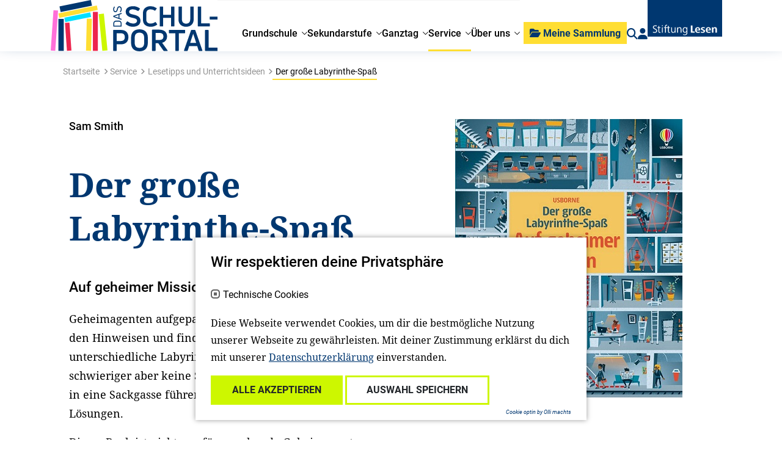

--- FILE ---
content_type: text/html; charset=utf-8
request_url: https://www.stiftunglesen.de/schulportal/service/lesetipps-und-unterrichtsideen/detail/der-grosse-labyrinthe-spass
body_size: 9948
content:
<!DOCTYPE html>
<html lang="de">
<head>

<meta charset="utf-8">
<!-- 
	{$config.headerComment}

	This website is powered by TYPO3 - inspiring people to share!
	TYPO3 is a free open source Content Management Framework initially created by Kasper Skaarhoj and licensed under GNU/GPL.
	TYPO3 is copyright 1998-2025 of Kasper Skaarhoj. Extensions are copyright of their respective owners.
	Information and contribution at https://typo3.org/
-->



<title>Detail: Stiftung Lesen</title>
<meta http-equiv="x-ua-compatible" content="IE=edge">
<meta name="generator" content="TYPO3 CMS">
<meta name="viewport" content="width=device-width, initial-scale=1">
<meta name="robots" content="index,follow">
<meta property="og:title" content="
        Buchempfehlung
     - Der große Labyrinthe-Spaß">
<meta property="og:description" content="Auf geheimer Mission">
<meta property="og:image" content="
        https://www.stiftunglesen.de/fileadmin/Empfehlungen/01_Lese-_und_Medientipps/2024/Der_grosse_Labyrinthe-Spass_Usborne_leseempfehlung_teaser.jpg
    ">
<meta property="og:url" content="
    https://www.stiftunglesen.de/schulportal/service/lesetipps-und-unterrichtsideen/detail/der-grosse-labyrinthe-spass
">
<meta name="twitter:card" content="summary">
<meta name="apple-mobile-web-app-capable" content="no">


<link rel="stylesheet" href="/_assets/a0033afaca51918dda60af72ffcf443b/Css/cookie_panel.css?1712226567" media="all">
<link rel="stylesheet" href="/_assets/e799cca3073eabb617dfebf5f7cabc53/StyleSheets/Frontend/results.css?1722342293" media="all">
<link rel="stylesheet" href="/_assets/e799cca3073eabb617dfebf5f7cabc53/StyleSheets/Frontend/loader.css?1722342293" media="all">
<link rel="stylesheet" href="/_assets/f038457a108ded7ca0b077b63bfae195/Css/Main.min.css?1728048444" media="all">
<link rel="stylesheet" href="/_assets/e799cca3073eabb617dfebf5f7cabc53/Css/JQueryUi/jquery-ui.custom.css?1722342293" media="all">
<link rel="stylesheet" href="/_assets/e799cca3073eabb617dfebf5f7cabc53/StyleSheets/Frontend/suggest.css?1722342293" media="all">
<link href="/_assets/vite/assets/Main-BJpTO7j2.css?1762348794" rel="stylesheet" >






<script> 
            window.dataLayer = window.dataLayer || [];
            function gtag(){dataLayer.push(arguments);}
    
            gtag('consent', 'default', {
              'ad_storage': 'denied',
              'ad_user_data': 'denied',
              'ad_personalization': 'denied',
              'analytics_storage': 'denied'
            });
            </script>
            
<script id="om-cookie-consent" type="application/json">[]</script>
            <link rel="apple-touch-icon" sizes="180x180" href="/_assets/be61ba0af5342bfbb4f2d722660ad6ab/Icons/apple-touch-icon.png"/>
            <link rel="icon" type="image/png" sizes="32x32" href="/_assets/be61ba0af5342bfbb4f2d722660ad6ab/Icons/favicon-32x32.png"/>
            <link rel="icon" type="image/png" sizes="16x16" href="/_assets/be61ba0af5342bfbb4f2d722660ad6ab/Icons/favicon-16x16.png"/>
            <link rel="manifest" href="/_assets/be61ba0af5342bfbb4f2d722660ad6ab/Icons/site.webmanifest"/>
            <link rel="mask-icon" href="/_assets/be61ba0af5342bfbb4f2d722660ad6ab/Icons/safari-pinned-tab.svg" color="#000000"/>
            <meta name="msapplication-TileColor" content="#ffffff"/>
            <meta name="theme-color" content="#ffffff"/>
            <meta name="google-site-verification" content="BDY1PXRz9ICSECvGmOFb4DAdgINxmlAt4Pvv3YAv3mU" />
<link rel="canonical" href="https://www.stiftunglesen.de/schulportal/service/lesetipps-und-unterrichtsideen/detail/der-grosse-labyrinthe-spass"/>
</head>
<body class="stl">

  
  

  
    <div class="schulportal">
  
  
    
        

<header class="sticky-top page-header">
  <nav class="nav-container">
    <div class="nav container">
      <div class="nav__main ">
        
        <a class="brand brand--sp" href="/schulportal">
  <img class="logo" src="
          /_assets/be61ba0af5342bfbb4f2d722660ad6ab/Images/logo/nav-logo-school.svg
        " alt="Logo"/>
</a>

        

<div class="menu-wrapper">
  <ul class="menu">
    
      <li class="menu-item js-menu-item ">
        

        <a href="/schulportal/grundschule" title="Grundschule">
          
              <span>Grundschule</span>
            
        </a>
    



        
          <div class="menu-flyout">
            <div class="container p-md-0 link-group-container">
              <div class="link-group">
                <div class="link-back">
                  <!-- TODO Localisierung! -->
                  <a href="javascript:"><span class="icon-backlink"></span>zurück</a>
                </div>
                
                  

<div class="link-item link-item-704  ">
    

        <a href="/schulportal/grundschule/buchgeschenke-fuer-hessen-und-thueringen" title="Buchgeschenke für erste Klassen in Hessen und Thüringen">
          
              <span>Buchgeschenke für erste Klassen in Hessen und Thüringen</span>
            
        </a>
    



    
</div>



                
                  

<div class="link-item link-item-572  ">
    

        <a href="/schulportal/sekundarstufe/comics-im-unterricht-in-klasse-3-bis-6" title="Comics im Unterricht in Klasse 3 bis 6: Asterix">
          
              <span>Comics im Unterricht in Klasse 3 bis 6: Asterix</span>
            
        </a>
    



    
</div>



                
                  

<div class="link-item link-item-490  ">
    

        <a href="/schulportal/grundschule/elternkooperation-eltern-lesen-lernen" title="Elternkooperation: Eltern Lesen Lernen">
          
              <span>Elternkooperation: Eltern Lesen Lernen</span>
            
        </a>
    



    
</div>



                
                  

<div class="link-item link-item-695  ">
    

        <a href="/schulportal/bambi" title="Film: Bambi - Eine Lebensgeschichte aus dem Walde">
          
              <span>Film: Bambi - Eine Lebensgeschichte aus dem Walde</span>
            
        </a>
    



    
</div>



                
                  

<div class="link-item link-item-550  ">
    

        <a href="/schulportal/grundschule/das-leserabe-geschichten-spiel" title="Für Erstleser*innen: Das Leserabe Geschichten-Spiel">
          
              <span>Für Erstleser*innen: Das Leserabe Geschichten-Spiel</span>
            
        </a>
    



    
</div>



                
                  

<div class="link-item link-item-512 has-children ">
    

        <a href="/schulportal/grundschule/gegen-rechtsextremismus-antisemitismus-und-rassismus" title="Gegen Rechtsextremismus, Antisemitismus und Rassismus">
          
              <span>Gegen Rechtsextremismus, Antisemitismus und Rassismus</span>
            
        </a>
    



    
        <div class="link-group">
            <div class="link-back">
                <!-- TODO Icon und Localisierung! -->
                <a href="javascript:"><span class="icon-backlink"></span>zurück</a>
            </div>
            
              

        <a href="/schulportal/grundschule/gegen-rechtsextremismus-antisemitismus-und-rassismus" title="Gegen Rechtsextremismus, Antisemitismus und Rassismus">
          
              <span>Gegen Rechtsextremismus, Antisemitismus und Rassismus</span>
            
        </a>
    



            
            
                

<div class="link-item link-item-514  ">
    

        <a href="/schulportal/grundschule/gegen-rechtsextremismus-antisemitismus-und-rassismus/beschreibung-des-angebots" title="Beschreibung des Angebots">
          
              <span>Beschreibung des Angebots</span>
            
        </a>
    



    
</div>



            
        </div>
    
</div>



                
                  

<div class="link-item link-item-588  ">
    

        <a href="/schulportal/ganztag/impulse-zum-lesetraining" title="Impulse zum Lesetraining">
          
              <span>Impulse zum Lesetraining</span>
            
        </a>
    



    
</div>



                
                  

<div class="link-item link-item-717  ">
    

        <a href="/schulportal/impulse-bitte-einsteigen" title="Impulse &quot;Bitte einsteigen! Mit dem Zug durch Deutschland&quot;">
          
              <span>Impulse &quot;Bitte einsteigen! Mit dem Zug durch Deutschland&quot;</span>
            
        </a>
    



    
</div>



                
                  

<div class="link-item link-item-708  ">
    

        <a href="/schulportal/grundschule/lernen-mit-der-faz-in-der-grundschule" title="Lernen mit der F.A.Z. in der Grundschule">
          
              <span>Lernen mit der F.A.Z. in der Grundschule</span>
            
        </a>
    



    
</div>



                
                  

<div class="link-item link-item-462  ">
    

        <a href="/schulportal/grundschule/echt-jetzt-magazin" title="MINT und Leseförderung: echt jetzt? - Magazin">
          
              <span>MINT und Leseförderung: echt jetzt? - Magazin</span>
            
        </a>
    



    
</div>



                
                  

<div class="link-item link-item-377  ">
    

        <a href="/schulportal/grundschule/soziales-lernen-das-kleine-wir" title="Soziales Lernen: &quot;DAS kleine WIR&quot;">
          
              <span>Soziales Lernen: &quot;DAS kleine WIR&quot;</span>
            
        </a>
    



    
</div>



                
                  

<div class="link-item link-item-579  ">
    

        <a href="/informieren/unsere-angebote/welttag-des-buches" title="Welttag des Buches: Buchgeschenke, Lesungen, Livestreams und mehr">
          
              <span>Welttag des Buches: Buchgeschenke, Lesungen, Livestreams und mehr</span>
            
        </a>
    



    
</div>



                
              </div>
            </div>
          </div>
        
      </li>
    
      <li class="menu-item js-menu-item ">
        

        <a href="/schulportal/sekundarstufe" title="Sekundarstufe">
          
              <span>Sekundarstufe</span>
            
        </a>
    



        
          <div class="menu-flyout">
            <div class="container p-md-0 link-group-container">
              <div class="link-group">
                <div class="link-back">
                  <!-- TODO Localisierung! -->
                  <a href="javascript:"><span class="icon-backlink"></span>zurück</a>
                </div>
                
                  

<div class="link-item link-item-541  ">
    

        <a href="/schulportal/sekundarstufe/comics-im-unterricht-in-klasse-3-bis-6" title="Comics im Unterricht in Klasse 3 bis 6: Asterix">
          
              <span>Comics im Unterricht in Klasse 3 bis 6: Asterix</span>
            
        </a>
    



    
</div>



                
                  

<div class="link-item link-item-544  ">
    

        <a href="/schulportal/sekundarstufe/alles-licht" title="Film: Alles Licht, das wir nicht sehen">
          
              <span>Film: Alles Licht, das wir nicht sehen</span>
            
        </a>
    



    
</div>



                
                  

<div class="link-item link-item-458  ">
    

        <a href="/schulportal/sekundarstufe/im-westen-nichts-neues" title="Film: Im Westen nichts Neues">
          
              <span>Film: Im Westen nichts Neues</span>
            
        </a>
    



    
</div>



                
                  

<div class="link-item link-item-714  ">
    

        <a href="/schulportal/momo" title="Film: Momo">
          
              <span>Film: Momo</span>
            
        </a>
    



    
</div>



                
                  

<div class="link-item link-item-621  ">
    

        <a href="/schulportal/sekundarstufe/woodwalkers" title="Film: Woodwalkers">
          
              <span>Film: Woodwalkers</span>
            
        </a>
    



    
</div>



                
                  

<div class="link-item link-item-507 has-children ">
    

        <a href="/schulportal/sekundarstufe/praevention-und-sensibilisierung-gegen-rechtsextremismus-antisemitismus-und-rassismus" title="Gegen Rechtsextremismus, Antisemitismus und Rassismus">
          
              <span>Gegen Rechtsextremismus, Antisemitismus und Rassismus</span>
            
        </a>
    



    
        <div class="link-group">
            <div class="link-back">
                <!-- TODO Icon und Localisierung! -->
                <a href="javascript:"><span class="icon-backlink"></span>zurück</a>
            </div>
            
              

        <a href="/schulportal/sekundarstufe/praevention-und-sensibilisierung-gegen-rechtsextremismus-antisemitismus-und-rassismus" title="Gegen Rechtsextremismus, Antisemitismus und Rassismus">
          
              <span>Gegen Rechtsextremismus, Antisemitismus und Rassismus</span>
            
        </a>
    



            
            
                

<div class="link-item link-item-510  ">
    

        <a href="/schulportal/sekundarstufe/praevention-und-sensibilisierung-gegen-rechtsextremismus-antisemitismus-und-rassismus/beschreibung-des-angebotes" title="Beschreibung des Angebotes">
          
              <span>Beschreibung des Angebotes</span>
            
        </a>
    



    
</div>



            
        </div>
    
</div>



                
                  

<div class="link-item link-item-461  ">
    

        <a href="/schulportal/sekundarstufe/lesescouts" title="Lesescouts">
          
              <span>Lesescouts</span>
            
        </a>
    



    
</div>



                
                  

<div class="link-item link-item-376  ">
    

        <a href="/schulportal/sekundarstufe/mit-fazschulenet-den-unterricht-gestalten" title="Mit fazschule.net den Unterricht gestalten">
          
              <span>Mit fazschule.net den Unterricht gestalten</span>
            
        </a>
    



    
</div>



                
                  

<div class="link-item link-item-580  ">
    

        <a href="/informieren/unsere-angebote/welttag-des-buches" title="Welttag des Buches: Buchgeschenke, Lesungen, Livestreams und mehr">
          
              <span>Welttag des Buches: Buchgeschenke, Lesungen, Livestreams und mehr</span>
            
        </a>
    



    
</div>



                
                  

<div class="link-item link-item-385  ">
    

        <a href="/schulportal/sekundarstufe/zeitschriften" title="Zeitschriften in die Schulen">
          
              <span>Zeitschriften in die Schulen</span>
            
        </a>
    



    
</div>



                
              </div>
            </div>
          </div>
        
      </li>
    
      <li class="menu-item js-menu-item ">
        

        <a href="/schulportal/ganztag" title="Ganztag">
          
              <span>Ganztag</span>
            
        </a>
    



        
          <div class="menu-flyout">
            <div class="container p-md-0 link-group-container">
              <div class="link-group">
                <div class="link-back">
                  <!-- TODO Localisierung! -->
                  <a href="javascript:"><span class="icon-backlink"></span>zurück</a>
                </div>
                
                  

<div class="link-item link-item-648  ">
    

        <a href="/schulportal/ganztag/echt-jetzt-ganztag" title="&quot;echt jetzt?&quot;-Ganztag">
          
              <span>&quot;echt jetzt?&quot;-Ganztag</span>
            
        </a>
    



    
</div>



                
                  

<div class="link-item link-item-583  ">
    

        <a href="/schulportal/ganztag/impulse-zum-lesetraining" title="Impulse zum Lesetraining">
          
              <span>Impulse zum Lesetraining</span>
            
        </a>
    



    
</div>



                
                  

<div class="link-item link-item-601  ">
    

        <a href="/schulportal/ganztag/leseclubs" title="Leseclubs">
          
              <span>Leseclubs</span>
            
        </a>
    



    
</div>



                
                  

<div class="link-item link-item-678  ">
    

        <a href="/schulportal/ganztag/readup-mit-studierenden" title="ReadUp mit Studierenden">
          
              <span>ReadUp mit Studierenden</span>
            
        </a>
    



    
</div>



                
                  

<div class="link-item link-item-570  ">
    

        <a href="/schulportal/ganztag/pilotprojekt-mit-studierenden" title="Pilotprojekt mit Studierenden">
          
              <span>Pilotprojekt mit Studierenden</span>
            
        </a>
    



    
</div>



                
              </div>
            </div>
          </div>
        
      </li>
    
      <li class="menu-item js-menu-item nav-active">
        

        <a href="/schulportal/service" title="Service">
          
              <span>Service</span>
            
        </a>
    



        
          <div class="menu-flyout">
            <div class="container p-md-0 link-group-container">
              <div class="link-group">
                <div class="link-back">
                  <!-- TODO Localisierung! -->
                  <a href="javascript:"><span class="icon-backlink"></span>zurück</a>
                </div>
                
                  

<div class="link-item link-item-453  nav-active">
    

        <a href="/schulportal/service/lesetipps-und-unterrichtsideen" title="Lesetipps und Unterrichtsideen">
          
              <span>Lesetipps und Unterrichtsideen</span>
            
        </a>
    



    
</div>



                
                  

<div class="link-item link-item-470  ">
    

        <a href="/schulportal/service/termine" title="Termine">
          
              <span>Termine</span>
            
        </a>
    



    
</div>



                
                  

<div class="link-item link-item-347 has-children ">
    

        <a href="/schulportal/service/angebote-zum-lesen-und-spielen" title="Angebote zum Lesen und Spielen – digital und analog">
          
              <span>Angebote zum Lesen und Spielen</span>
            
        </a>
    



    
        <div class="link-group">
            <div class="link-back">
                <!-- TODO Icon und Localisierung! -->
                <a href="javascript:"><span class="icon-backlink"></span>zurück</a>
            </div>
            
              

        <a href="/schulportal/service/angebote-zum-lesen-und-spielen" title="Angebote zum Lesen und Spielen – digital und analog">
          
              <span>Angebote zum Lesen und Spielen</span>
            
        </a>
    



            
            
                

<div class="link-item link-item-342  ">
    

        <a href="/schulportal/service/lesestoff-und-mehr" title="Lesestoff und mehr">
          
              <span>Lesestoff und mehr</span>
            
        </a>
    



    
</div>



            
                

<div class="link-item link-item-344  ">
    

        <a href="/schulportal/service/lernplattformen" title="Lernplattformen">
          
              <span>Lernplattformen</span>
            
        </a>
    



    
</div>



            
                

<div class="link-item link-item-346  ">
    

        <a href="/schulportal/service/weitere-angebote" title="Weitere Angebote">
          
              <span>Weitere Angebote</span>
            
        </a>
    



    
</div>



            
        </div>
    
</div>



                
                  

<div class="link-item link-item-528  ">
    

        <a href="/schulportal/service/lesemotivation-leicht-gemacht" title="Lesemotivation - leicht gemacht">
          
              <span>Lesemotivation - leicht gemacht</span>
            
        </a>
    



    
</div>



                
                  

<div class="link-item link-item-351 has-children ">
    

        <a href="/schulportal/service/zuwanderung-und-integration" title="Zuwanderung und Integration">
          
              <span>Zuwanderung und Integration</span>
            
        </a>
    



    
        <div class="link-group">
            <div class="link-back">
                <!-- TODO Icon und Localisierung! -->
                <a href="javascript:"><span class="icon-backlink"></span>zurück</a>
            </div>
            
              

        <a href="/schulportal/service/zuwanderung-und-integration" title="Zuwanderung und Integration">
          
              <span>Zuwanderung und Integration</span>
            
        </a>
    



            
            
                

<div class="link-item link-item-355  ">
    

        <a href="/schulportal/service/zuwanderung-und-integration/online-seminare" title="Online-Seminare">
          
              <span>Online-Seminare</span>
            
        </a>
    



    
</div>



            
                

<div class="link-item link-item-360  ">
    

        <a href="/schulportal/service/zuwanderung-und-integration/unterrichtsmaterial" title="Unterrichtsmaterial">
          
              <span>Unterrichtsmaterial</span>
            
        </a>
    



    
</div>



            
                

<div class="link-item link-item-359  ">
    

        <a href="/schulportal/service/zuwanderung-und-integration/sprachfoerderung" title="Sprachförderung">
          
              <span>Sprachförderung</span>
            
        </a>
    



    
</div>



            
                

<div class="link-item link-item-358  ">
    

        <a href="/schulportal/service/zuwanderung-und-integration/lese-und-medientipps" title="Lese- und Medientipps">
          
              <span>Lese- und Medientipps</span>
            
        </a>
    



    
</div>



            
                

<div class="link-item link-item-356  ">
    

        <a href="/schulportal/service/zuwanderung-und-integration/ueber-krieg-sprechen" title="Über Krieg sprechen">
          
              <span>Über Krieg sprechen</span>
            
        </a>
    



    
</div>



            
                

<div class="link-item link-item-357  ">
    

        <a href="/schulportal/service/zuwanderung-und-integration/weitere-angebote" title="Weitere Angebote">
          
              <span>Weitere Angebote</span>
            
        </a>
    



    
</div>



            
        </div>
    
</div>



                
                  

<div class="link-item link-item-353  ">
    

        <a href="/schulportal/service/beitraege-aus-der-forschung" title="Beiträge aus der Forschung">
          
              <span>Beiträge aus der Forschung</span>
            
        </a>
    



    
</div>



                
                  

<div class="link-item link-item-352 has-children ">
    

        <a href="/schulportal/service/netzwerk-bildung" title="Netzwerk Bildung">
          
              <span>Netzwerk Bildung</span>
            
        </a>
    



    
        <div class="link-group">
            <div class="link-back">
                <!-- TODO Icon und Localisierung! -->
                <a href="javascript:"><span class="icon-backlink"></span>zurück</a>
            </div>
            
              

        <a href="/schulportal/service/netzwerk-bildung" title="Netzwerk Bildung">
          
              <span>Netzwerk Bildung</span>
            
        </a>
    



            
            
                

<div class="link-item link-item-361  ">
    

        <a href="/schulportal/service/netzwerk-bildung/adressen" title="Adressen">
          
              <span>Adressen</span>
            
        </a>
    



    
</div>



            
                

<div class="link-item link-item-364  ">
    

        <a href="/schulportal/service/netzwerk-bildung/materialien-anderer-anbieter" title="Materialien anderer Anbieter">
          
              <span>Materialien anderer Anbieter</span>
            
        </a>
    



    
</div>



            
                

<div class="link-item link-item-363  ">
    

        <a href="/schulportal/service/netzwerk-bildung/wettbewerbe" title="Wettbewerbe">
          
              <span>Wettbewerbe</span>
            
        </a>
    



    
</div>



            
        </div>
    
</div>



                
              </div>
            </div>
          </div>
        
      </li>
    
      <li class="menu-item js-menu-item ">
        

        <a href="/schulportal/ueber-uns" title="Über uns">
          
              <span>Über uns</span>
            
        </a>
    



        
          <div class="menu-flyout">
            <div class="container p-md-0 link-group-container">
              <div class="link-group">
                <div class="link-back">
                  <!-- TODO Localisierung! -->
                  <a href="javascript:"><span class="icon-backlink"></span>zurück</a>
                </div>
                
                  

<div class="link-item link-item-348  ">
    

        <a href="/schulportal/ueber-uns/ansprechpartner" title="Ansprechpartnerinnen">
          
              <span>Ansprechpartnerinnen</span>
            
        </a>
    



    
</div>



                
                  

<div class="link-item link-item-349  ">
    

        <a href="/schulportal/ueber-uns/beraterinnen-und-berater" title="Berater*innen">
          
              <span>Berater*innen</span>
            
        </a>
    



    
</div>



                
                  

<div class="link-item link-item-350  ">
    

        <a href="/schulportal/ueber-uns/unser-partner" title="Unsere Partnerin">
          
              <span>Unsere Partnerin</span>
            
        </a>
    



    
</div>



                
              </div>
            </div>
          </div>
        
      </li>
    
    
    
      <li class="d-md-none menu-item mobile-addons">
        <div class="row">
          <div class="col-12">
            

<div class="header-action header-login">

  <a href="/schulportal/registrieren/anmeldeformular">
    <i class="fa fa-user" title="Login"></i>
  </a>
</div>

          </div>
        </div>
      </li>
    
    <li class="d-md-none menu-item mobile-addons">
      <div class="row">
        <div class="col-12">
          




  
  <form action="/suche-1">
    <div class="custom-form-group stl-search-input" data-js-search-input="">
      <input placeholder="Suchbegriff eingeben..." name="tx_solr[q]" type="text" class="form-control h-100">
      <div class="stl-search-input-clear"></div>
      <input class="d-none" type="submit" value="suchen">
    </div>
  </form>


        </div>
      </div>
    </li>
    <li class="d-md-none menu-item mobile-addons">
      <div class="row">
        <div class="col-12">
          <div class="header-donate">
            <a href="/mitmachen/spenden" class="flex-grow-0 btn btn-primary btn-header-donate">Unterstützen Sie uns!</a>
          </div>
        </div>
      </div>
    </li>

  </ul>
</div>

      </div>
      <div class="nav__side">
        



<div class="header-action header-mediacart"  data-js-mediacart="" data-js-mediaajaxurl="/schulportal/service/lesetipps-und-unterrichtsideen/detail?tx_bwstlmedia_plugin%5Baction%5D=ajaxGetMediaPdfUrl&amp;tx_bwstlmedia_plugin%5Bcontroller%5D=Media&amp;type=1620654723&amp;cHash=48346ec9cd014c936bf7e653448e9ffd">
  <div class="btn btn-primary btn-header-mediacart">
                <span class="header-mediacart-icon">
                    <i class="fa fa-folder-open"></i>
                </span>
    <span class="header-mediacart-text">Meine Sammlung</span>
  </div>
  <div class="mediacart-badge d-none">
    <span class="mediacart-badge-digit">0</span>
  </div>
  <div class="mediacart-flyout" data-js-mediacart-flyout="">
    <div class="container">
      <div class="mediacart-flyout-container">
        <div class="mediacart-flyout-header d-flex">
          <div class="flex-grow-1">Meine Sammlung</div>
          <div class="flex-grow-0"><a href="#" class="mediacart-clear d-none" data-js-mediacart-clear="">alle löschen</a></div>
        </div>
        <div class="mediacart-flyout-list-container">
          <div class="d-none" data-js-mediacart-tmpl="">
            <div class="row mediacart-flyout-list-entry">
              <div class="col-10 mediacart-flyout-list-entry-title"><a class="mediacart-link" href="#url">#title</a></div>
              <div class="col-2 mediacart-flyout-list-entry-delete text-center">
                <span data-js-bookmark-delete="#id"></span>
              </div>
            </div>
          </div>
          <div class="mediacart-flyout-list">
            <div class="mediacart-flyout-list-empty">
              <p>Keine Einträge vorhanden.<br>
                <a href="/loslesen/lesetipps-und-aktionsideen" class="link">Hier geht es zu den Lesetipps und Aktionsideen.</a>
              </p>
            </div>
          </div>
          <div class="mediacart-download">
            <button data-js-downloadpdf="" class="btn btn-primary">Alle Empfehlungen downloaden</button>
          </div>
        </div>
      </div>
    </div>
  </div>
</div>

        




  <div class="d-none d-md-block header-action header-search">
    <a href="/suche-1">
      <i class="fa fa-search" js-do-search=""></i>
    </a>
  </div>


        

<div class="header-action header-login">

  <a href="/schulportal/registrieren/anmeldeformular">
    <i class="fa fa-user" title="Login"></i>
  </a>
</div>

        
        <a class="brand brand--stl" href="/">
  <img class="logo" src="
          /_assets/be61ba0af5342bfbb4f2d722660ad6ab/Images/logo/nav-logo.svg
        " alt="Logo"/>
</a>

      </div>

      <div class="burger d-md-none flex-grow-0 text-right" js-burger-toggle="">
      </div>
    </div>
  </nav>
</header>


      
    
        
            
        
    
    
        
            
        
    
    
        
            
    

            <div id="c4510" class="frame frame-default frame-type-list frame-layout-0">
                
                
                    



                
                
                    

    



                
                

    
        

    
    
    
            

    
    


    


    
    





    

<div class="container bw-media-tip bw-media-tip-book">
    
        <!-- Breadcrumb -->
        <div class="row col-12 col-lg-9 stl-breadcrumbs pt-3">
            <nav class="breadcrumb-container" aria-label="breadcrumb">
                <ul class="stl-breadcrumb p-0">
                    <li class="stl-breadcrumb-item stl-breadcrumb-path d-lg-none">...</li>
                    
                        <li class="stl-breadcrumb-item stl-breadcrumb-path d-none d-lg-inline-block"> <a href="/" class="stl-breadcrumb-link" title="Startseite">Startseite</a></li><li class="stl-breadcrumb-item stl-breadcrumb-path d-none d-lg-inline-block"> <a href="/schulportal/service" class="stl-breadcrumb-link" title="Service">Service</a></li><li class="stl-breadcrumb-item stl-breadcrumb-path d-none d-lg-inline-block"> <a href="/schulportal/service/lesetipps-und-unterrichtsideen" class="stl-breadcrumb-link" title="Lesetipps und Unterrichtsideen">Lesetipps und Unterrichtsideen</a></li><li class="stl-breadcrumb-item stl-breadcrumb-current" aria-current="page"> Der große Labyrinthe-Spaß</li>
                    
                </ul>
            </nav>
        </div>
    

    <div class="col-12 bw-media-tip-main">
        <div class="row">
            <div class="col-12 col-lg-6 bw-media-tip-text">
                <!-- TODO -->
                <h6 class="tip-title">
                    <p>Sam Smith</p>
                </h6>
                <h1>
                    Der große Labyrinthe-Spaß
                </h1>
                <h5>Auf geheimer Mission</h5>
                <div class="tip-description">
                    <p>Geheimagenten aufgepasst: löse spannende Rätsel, folge den Hinweisen und finde den richtigen Weg durch 40 unterschiedliche Labyrinthe! Seite für Seite wird es etwas schwieriger aber keine Sorge: sollte der Weg doch einmal in eine Sackgasse führen, stehen hinten im Buch die Lösungen.&nbsp;</p>
<p>Dieses Buch ist nicht nur für angehende Geheimagenten interessant! Egal ob Hinweise sammeln oder Laserspuren folgen - auf jeder Seite gibt es zunehmend schwierigere Missionen zu erfüllen. Zudem werden die Labyrinthe durch die zweidimensionalen Zeichnungen &nbsp;erst so richtig knifflig und man muss schon sehr genau hinschauen, wie man die Agenten ans Ziel bringt. Die kurzen Anweisungen machen es auch für Erstleser leicht verständlich - da hat Langeweile keine Chance!&nbsp;</p>
                </div>
                
                <div class="tip-actions">
                    

<div class="stl-social-container">
    <a href="#socialcontainer" data-toggle="collapse" rule="button"><i class="fa fa-share-square"></i>Teilen</a>
    <div class="stl-social-btns collapse" id="socialcontainer">
        <a target="_blank" class="share-btn" href="https://www.facebook.com/sharer/sharer.php?u=%0A%20%20%20%20https%3A%2F%2Fwww.stiftunglesen.de%2Fschulportal%2Fservice%2Flesetipps-und-unterrichtsideen%2Fdetail%2Fder-grosse-labyrinthe-spass%0A"><i class="fab fa-facebook-f"></i></a>
        <a target="_blank" class="share-btn" href="https://www.linkedin.com/shareArticle?url=%0A%20%20%20%20https%3A%2F%2Fwww.stiftunglesen.de%2Fschulportal%2Fservice%2Flesetipps-und-unterrichtsideen%2Fdetail%2Fder-grosse-labyrinthe-spass%0A"><i class="fab fa-linkedin"></i></a>
        <a class="share-btn share-btn-close" href="#socialcontainer" data-toggle="collapse">&nbsp;</a>
    </div>
</div>


                  
                      <a href="/schulportal/service/lesetipps-und-unterrichtsideen/detail?tx_bwstlmedia_plugin%5Baction%5D=showPdf&amp;tx_bwstlmedia_plugin%5Bcontroller%5D=Media&amp;tx_bwstlmedia_plugin%5Bmedia%5D=3050&amp;cHash=e60811d9f6c202fcb2f6fd6079f65f85"><i
                                class="fa fa-file-download"></i> Download PDF
                        </a>
                    
                    <a class="bookmark-btn" data-js-bookmark-trigger="" data-js-bookmark="m-3050"
                       data-js-bookmark-type="
        Buchempfehlung
    " data-js-bookmark-title="Der große Labyrinthe-Spaß" data-js-bookmark-url="
    https://www.stiftunglesen.de/schulportal/service/lesetipps-und-unterrichtsideen/detail/der-grosse-labyrinthe-spass
">
                        <span class="bw-add-bookmark"><i class="far fa-heart"></i> Merken</span>
                        <span class="bw-has-bookmark"><i class="fa fa-heart"></i> In der Sammlung</span>
                    </a>
                </div>
            </div>
            <div class="col-12 offset-lg-1 col-lg-5 bw-media-tip-image">
                <div class="row">
                    <div class="col-12">
                        
                            
                            <img srcset="/fileadmin/_processed_/d/5/csm_Der_grosse_Labyrinthe-Spass_Usborne_leseempfehlung_teaser_f52df75e68.jpg 320w,
                                                            /fileadmin/Empfehlungen/01_Lese-_und_Medientipps/2024/Der_grosse_Labyrinthe-Spass_Usborne_leseempfehlung_teaser.jpg 576w,
                                                            /fileadmin/Empfehlungen/01_Lese-_und_Medientipps/2024/Der_grosse_Labyrinthe-Spass_Usborne_leseempfehlung_teaser.jpg 768w,
                                                            /fileadmin/Empfehlungen/01_Lese-_und_Medientipps/2024/Der_grosse_Labyrinthe-Spass_Usborne_leseempfehlung_teaser.jpg 1280w" src="/fileadmin/Empfehlungen/01_Lese-_und_Medientipps/2024/Der_grosse_Labyrinthe-Spass_Usborne_leseempfehlung_teaser.jpg" width="372" height="456" alt="Buchcover: &quot;Der große Labyrinthe-Spaß: Auf geheimer Mission&quot;, Usborne" />
                        
                    </div>
                    <div class="col-12 media-tip-publisher pt-2">
                        
                            <p>&copy; Usborne</p>
                        
                    </div>
                </div>
            </div>
        </div>
    </div>
</div>
<div class="bw-media-more-infos container">
    <div class="container">
        <div class="row">
            <div class="col-12 col-lg-3">
                <h5 class="bw-media-info-more-label">Weitere Infos</h5>
            </div>
            <div class="col-12 col-lg-9">
                <div class="row">
                    
                        
                            <div class="col-12 col-lg-4 bw-media-info">
                                <p class="bw-media-info-label">Alter</p>
                                
                                    <p class="bw-media-info-value-text">6 bis 8 Jahre</p>
                                
                                
                            </div>
                        
                    
                        
                            <div class="col-12 col-lg-4 bw-media-info">
                                <p class="bw-media-info-label">geschrieben von</p>
                                
                                    <p class="bw-media-info-value-text">Sam Smith</p>
                                
                                
                            </div>
                        
                    
                        
                    
                        
                            <div class="col-12 col-lg-4 bw-media-info">
                                <p class="bw-media-info-label">illustriert von</p>
                                
                                    <p class="bw-media-info-value-text">Valeria Danilova, Sean Sims, Cris Ramos, Hugo Herrera, The Boy Fitz Hammond</p>
                                
                                
                            </div>
                        
                    
                        
                            <div class="col-12 col-lg-4 bw-media-info">
                                <p class="bw-media-info-label">übersetzt von</p>
                                
                                    <p class="bw-media-info-value-text">Katja Klier</p>
                                
                                
                            </div>
                        
                    
                        
                            <div class="col-12 col-lg-4 bw-media-info">
                                <p class="bw-media-info-label">Verlag</p>
                                
                                    <p class="bw-media-info-value-text">Usborne</p>
                                
                                
                            </div>
                        
                    
                        
                            <div class="col-12 col-lg-4 bw-media-info">
                                <p class="bw-media-info-label">Erscheinungsjahr</p>
                                
                                    <p class="bw-media-info-value-text">2023</p>
                                
                                
                            </div>
                        
                    
                        
                            <div class="col-12 col-lg-4 bw-media-info">
                                <p class="bw-media-info-label">Länge</p>
                                
                                    <p class="bw-media-info-value-text">64 Seiten</p>
                                
                                
                            </div>
                        
                    
                        
                            <div class="col-12 col-lg-4 bw-media-info">
                                <p class="bw-media-info-label">ISBN</p>
                                
                                    <p class="bw-media-info-value-text">978-1-03-570021-9</p>
                                
                                
                            </div>
                        
                    
                        
                            <div class="col-12 col-lg-4 bw-media-info">
                                <p class="bw-media-info-label">Preis</p>
                                
                                    <p class="bw-media-info-value-text">8,95 €</p>
                                
                                
                            </div>
                        
                    
                        
                            <div class="col-12 col-lg-4 bw-media-info">
                                <p class="bw-media-info-label">Themen</p>
                                
                                    <p class="bw-media-info-value-text">Krimis &amp; Detektive</p>
                                
                                
                            </div>
                        
                    
                        
                            <div class="col-12 col-lg-4 bw-media-info">
                                <p class="bw-media-info-label">Kategorie</p>
                                
                                    <p class="bw-media-info-value-text">Kreativbuch, Reihe</p>
                                
                                
                            </div>
                        
                    
                </div>
            </div>
        </div>
    </div>
</div>














        

    
    <script>

    </script>



    


                
                    



                
                
                    



                
            </div>

        


    

            <div id="c4509" class="frame frame-default frame-type-list frame-layout-0">
                
                
                    



                
                
                    

    



                
                

    
        


    <div class="bw-mask stl-mediaagent container position-relative">
        <div class="container">
            <div class="row">
                <div class="col-12">
                    
                        <h2>Vielleicht auch interessant?</h2>
                    
                </div>
                <div class="col-12">
                    <div class="row items-container bw-stl-media-result-items">
                        
                            
                                

    <div class="col-12 col-md-6 pb-4 pb-lg-0 col-lg-3 flex-grow-1 bw-stl-media-result-item">
        <a class="bw-stl-media-result-item-link-wrapper" href="/schulportal/service/lesetipps-und-unterrichtsideen/detail/pony">
            <div class="bw-stl-media-result-item-header">
                
                    <img src="/fileadmin/_processed_/9/9/csm_Pony_dtv_leseempfehlung_0af293e5e8.jpg" width="317" height="520" alt="Buchcover &quot;Pony&quot;, dtv" />
                
            </div>
            <div class="bw-stl-media-result-item-text">
                <p class="bw-stl-media-result-item-type">
                    
                            Roman
                        
                </p>
                <p class="bw-stl-media-result-item-title">Pony</p>
            </div>
        </a>
    </div>



                            
                                

    <div class="col-12 col-md-6 pb-4 pb-lg-0 col-lg-3 flex-grow-1 bw-stl-media-result-item">
        <a class="bw-stl-media-result-item-link-wrapper" href="/schulportal/service/lesetipps-und-unterrichtsideen/detail/stadt-der-magier-und-diebe">
            <div class="bw-stl-media-result-item-header">
                
                    <img src="/fileadmin/Empfehlungen/01_Lese-_und_Medientipps/2025/Stadt_der_Magier_und_Diebe_Carlsen_leseempfehlung_teaser.jpg" width="320" height="471" alt="Buchcover &quot;Stadt der Magier und Diebe&quot;, Carlsen " />
                
            </div>
            <div class="bw-stl-media-result-item-text">
                <p class="bw-stl-media-result-item-type">
                    
                            Roman
                        
                </p>
                <p class="bw-stl-media-result-item-title">Stadt der Magier und Diebe</p>
            </div>
        </a>
    </div>



                            
                                

    <div class="col-12 col-md-6 pb-4 pb-lg-0 col-lg-3 flex-grow-1 bw-stl-media-result-item">
        <a class="bw-stl-media-result-item-link-wrapper" href="/schulportal/service/lesetipps-und-unterrichtsideen/detail/maggie-mueller-ermittelt">
            <div class="bw-stl-media-result-item-header">
                
                    <img src="/fileadmin/Empfehlungen/01_Lese-_und_Medientipps/2025/Maggie_Mueller_ermittelt_-_Ein_GANS_furchterregender_Fall_Carlsen_leseempfehlung_teaser.jpg" width="320" height="452" alt="Buchcover &quot;Maggie Müller ermittelt: Ein gans furchterregender Fall&quot;, Carlsen " />
                
            </div>
            <div class="bw-stl-media-result-item-text">
                <p class="bw-stl-media-result-item-type">
                    
                            Roman
                        
                </p>
                <p class="bw-stl-media-result-item-title">Maggie Müller ermittelt</p>
            </div>
        </a>
    </div>



                            
                                

    <div class="col-12 col-md-6 pb-4 pb-lg-0 col-lg-3 flex-grow-1 bw-stl-media-result-item">
        <a class="bw-stl-media-result-item-link-wrapper" href="/schulportal/service/lesetipps-und-unterrichtsideen/detail/frag-philomena-freud">
            <div class="bw-stl-media-result-item-header">
                
                    <img src="/fileadmin/_processed_/a/9/csm_Frag_Philomena_Freud_-_Die_Perlenspinne_Knesebeck_leseempfehlung_teaser_bbde65d595.jpg" width="320" height="520" alt="Buchcover &quot;Frag Philomena Freud - Die Perlenspinne&quot;, Knesebeck " />
                
            </div>
            <div class="bw-stl-media-result-item-text">
                <p class="bw-stl-media-result-item-type">
                    
                            Reihe
                        
                </p>
                <p class="bw-stl-media-result-item-title">Frag Philomena Freud</p>
            </div>
        </a>
    </div>



                            
                        
                    </div>
                </div>
                <div class="col-12 text-center more-button">
                    <a class="btn btn-primary" href="/schulportal/service/lesetipps-und-unterrichtsideen?tx_solr%5Bfilter%5D%5B0%5D=type%3A0&amp;tx_solr%5Bfilter%5D%5B1%5D=theme%3AKrimis%20%26%20Detektive">Mehr Vorschläge anzeigen</a>
                </div>
            </div>
        </div>
    </div>




    


                
                    



                
                
                    



                
            </div>

        


        
    
    
        
            
        
    

  
        <footer class="footer">
            <div class="container">

              
                  <div class="row no-gutters">
                      <div class="social-links col-12">
                          <div class="row">
                              
                                  <div class="col-6 col-md-2">
                                      <a class="social-link" href="/informieren/newsletter" target="">
                                          <i class="fas fa-envelope"></i>&nbsp;Newsletter
                                      </a>
                                  </div>
                              
                                  <div class="col-6 col-md-2">
                                      <a class="social-link" href="https://www.instagram.com/stiftunglesen/" target="_blank">
                                          <i class="fab fa-instagram"></i>&nbsp;Instagram
                                      </a>
                                  </div>
                              
                                  <div class="col-6 col-md-2">
                                      <a class="social-link" href="https://de-de.facebook.com/StiftungLesen/" target="_blank">
                                          <i class="fab fa-facebook-f"></i>&nbsp;Facebook
                                      </a>
                                  </div>
                              
                                  <div class="col-6 col-md-2">
                                      <a class="social-link" href="https://de.linkedin.com/company/stiftung-lesen---german-reading-foundation" target="_blank">
                                          <i class="fab fa-linkedin"></i>&nbsp;LinkedIn
                                      </a>
                                  </div>
                              
                                  <div class="col-6 col-md-2">
                                      <a class="social-link" href="https://www.youtube.com/channel/UCCcMw0rDuoCxMbXNl4hN4qg" target="_blank">
                                          <i class="fab fa-youtube"></i>&nbsp;Youtube
                                      </a>
                                  </div>
                              
                          </div>
                      </div>
                  </div>
                  <div class="row no-gutters">
                    <div class="bottom-links bottom-links-legal col-12">
                        
                            <a class="bottom-link" href="/widerrufsrecht">Widerrufsrecht</a>
                        
                            <a class="bottom-link" href="/datenschutz">Datenschutz</a>
                        
                            <a class="bottom-link" href="/haftungsausschluss">Haftungsausschluss</a>
                        
                            <a class="bottom-link" href="/impressum">Impressum</a>
                        
                    </div>
                    <div class="bottom-links bottom-links-adds d-none d-md-block col-12">
                        
                            <a class="bottom-link" href="/ueber-uns/karriere">Karriere</a>
                        
                            <a class="bottom-link" href="/ueber-uns">Über uns</a>
                        
                            <a class="bottom-link" href="/kontakt">Kontakt</a>
                        
                            <a class="bottom-link" href="/mitmachen/spenden">Spenden</a>
                        
                            <a class="bottom-link" href="/informieren/unsere-angebote/fuer-familien">Für Familien</a>
                        
                            <a class="bottom-link" href="/informieren/unsere-angebote/fuer-kitafachkraefte">Für Kitafachkräfte</a>
                        
                            <a class="bottom-link" href="/schulportal">Für Lehrkräfte</a>
                        
                            <a class="bottom-link" href="/informieren/unsere-angebote/fuer-soziale-einrichtungen">Für soziale Einrichtungen</a>
                        
                            <a class="bottom-link" href="https://www.stiftunglesen.de/mitmachen/ehrenamtliches-engagement-fuers-lesen">Für freiwillig Engagierte</a>
                        
                    </div>
                </div>
                

            </div>

        </footer>
        <div class="stl-scroll-to-top">
            <div class="container">
                <a href="#top" data-js-scrolltop>Nach oben scrollen</a>
            </div>
        </div>
        <div class="stl-donate">
          <span class="stl-donate-icon">
            <i class="fas fa-coins"></i>
          </span>
          <a href="/mitmachen/spenden" class="btn">Jetzt spenden!</a>
        </div>
    
  

    
    
        

<div class="stl-tracking d-none">
    


    <!-- Piwik -->
    <script type="text/javascript">
        var piwikTrackingId = 1;
    </script>
    
        <script type="text/javascript">
                var _paq = _paq || [];
                _paq.push(['disableCookies']);
                _paq.push(["setDomains", ["*.www.stiftunglesen.de"]]);
                _paq.push(['trackPageView']);
                _paq.push(['enableLinkTracking']);
                (function() {
                    var u="//www.stiftunglesen.de/piwik/";
                    _paq.push(['setTrackerUrl', u+'piwik.php']);
                    _paq.push(['setSiteId', piwikTrackingId]);
                    var d=document, g=d.createElement('script'), s=d.getElementsByTagName('script')[0];
                    g.type='text/javascript'; g.async=true; g.defer=true; g.src=u+'piwik.js'; s.parentNode.insertBefore(g,s);
                })();
        </script>
    

    <noscript><p><img src="//www.stiftunglesen.de/piwik/piwik.php?idsite=1" style="border:0;" alt="" /></p></noscript>
    <!-- End Piwik Code -->



</div>



    
    

    <div class="header-backdrop"></div>
  
  </div>
  

<style>
button[data-omcookie-panel-save="min"] {
    display: none !important;
}
.om-cookie-panel.active{
  font-family: Roboto;
  border: 0;
    box-shadow: 0 0 .5rem rgba(0,0,0,0.4);
  bottom: 2rem;
}
.om-cookie-panel h3{
 margin: 0 !important;
  font-size: 1.5rem;
}
.cookie-panel__selection form{
  text-align: left;
}
.cookie-panel__control{
  text-align: left;
}
.cookie-panel__attribution{
  color: #eee;
}
.cookie-panel__description{
  text-align: left;
  font-family: "Noto Serif";
}
.cookie-panel__button.cookie-panel__button.cookie-panel__button--color--green{
    background-color: #cdf700;
}
.cookie-panel__control > button.cookie-panel__button{
  display: inline-block;
    font-family: Roboto;
    font-weight: 400;
    color: #212529;
    text-align: center;
    vertical-align: middle;
    -webkit-user-select: none;
    -moz-user-select: none;
    -ms-user-select: none;
    user-select: none;
    background-color: transparent;
    border: 1px solid transparent;
    padding: .666rem 2rem;
    font-size: 1rem;
  font-weight: 700;
    line-height: 1.333;
    border-radius: 0;
    color: #212529;
    border-width: 3px;
    border-color: #cdf700;
}
</style><script>
document.addEventListener("DOMContentLoaded", function(event) { 
	document.querySelector(".cookie-panel__button--color--green").innerHTML = "Alle akzeptieren"
	document.querySelector('[data-omcookie-panel-save="save"]').innerHTML = "Auswahl speichern"
});
</script>
	<div class="tx-om-cookie-consent">
		
		<div class="om-cookie-panel" data-omcookie-panel="1">
			<h3>Wir respektieren deine Privatsphäre</h3>
			<div class="cookie-panel__selection">
				<form>
					
						<div class="cookie-panel__checkbox-wrap">
							<input class="cookie-panel__checkbox cookie-panel__checkbox--state-inactiv" data-omcookie-panel-grp="1" id="group-2" type="checkbox" checked data-omcookie-panel-essential="1" disabled="disabled" value="group-2" />
							<label for="group-2">Technische Cookies</label>
						</div>
					
				</form>
			</div>
			<div class="cookie-panel__description">
				<p>Diese Webseite verwendet Cookies, um dir die bestmögliche Nutzung unserer Webseite zu gewährleisten. Mit deiner Zustimmung erklärst du dich mit unserer <a href="/datenschutz">Datenschutzerklärung</a> einverstanden.</p>
			</div>
			<div class="cookie-panel__control">
				<button data-omcookie-panel-save="all" class="cookie-panel__button cookie-panel__button--color--green">Alle akzeptieren</button>
				
					<button data-omcookie-panel-save="min" class="cookie-panel__button">Nur essentielle Cookies akzeptieren</button>
				
				<button data-omcookie-panel-save="save" class="cookie-panel__button">Speichern und schließen</button>
			</div>
			
			<div class="cookie-panel__attribution">
				<a href="https://olli-machts.de" target="_blank" rel="noreferrer">Cookie optin by Olli machts</a>
			</div>
		</div>
	
	</div>
<script src="/_assets/e799cca3073eabb617dfebf5f7cabc53/JavaScript/JQuery/jquery.min.js?1722342293"></script>
<script src="/_assets/e799cca3073eabb617dfebf5f7cabc53/JavaScript/JQuery/jquery.autocomplete.min.js?1722342293"></script>
<script src="/_assets/e799cca3073eabb617dfebf5f7cabc53/JavaScript/suggest_controller.js?1722342293"></script>
<script src="/_assets/a0033afaca51918dda60af72ffcf443b/Js/om_cookie_main.js?1712226567"></script>
<script src="/_assets/f038457a108ded7ca0b077b63bfae195/JavaScript/Validation.min.js?1728048444"></script>
<script src="/_assets/f038457a108ded7ca0b077b63bfae195/JavaScript/Femanager.min.js?1728048444"></script>
<script src="/_assets/e799cca3073eabb617dfebf5f7cabc53/JavaScript/JQuery/jquery-ui.min.js?1722342293"></script>
<script src="/_assets/e799cca3073eabb617dfebf5f7cabc53/JavaScript/facet_numericrange_controller.js?1722342293"></script>
<script src="/_assets/e799cca3073eabb617dfebf5f7cabc53/JavaScript/facet_options_controller.js?1722342293"></script>
<script src="/_assets/e799cca3073eabb617dfebf5f7cabc53/JavaScript/search_controller.js?1722342293"></script>
<script type="module" src="/_assets/vite/assets/Main.entry-Cz9RCuy7.js?1762348794"></script>
<script type="module" src="/_assets/vite/assets/Main.entry-CpqX29mf.js?1762348794"></script>


</body>
</html>

--- FILE ---
content_type: text/css; charset=utf-8
request_url: https://www.stiftunglesen.de/_assets/vite/assets/Main-BJpTO7j2.css?1762348794
body_size: 88168
content:
@charset "UTF-8";/*!
* Font Awesome Free 6.6.0 by @fontawesome - https://fontawesome.com
* License - https://fontawesome.com/license/free (Icons: CC BY 4.0, Fonts: SIL OFL 1.1, Code: MIT License)
* Copyright 2024 Fonticons, Inc.
*/.fa{font-family:var(--fa-style-family,"Font Awesome 6 Free");font-weight:var(--fa-style,900)}.fa,.fa-brands,.fa-classic,.fa-regular,.fa-sharp-solid,.fa-solid,.fab,.far,.fas{-moz-osx-font-smoothing:grayscale;-webkit-font-smoothing:antialiased;display:var(--fa-display,inline-block);font-style:normal;font-variant:normal;line-height:1;text-rendering:auto}.fa-classic,.fa-regular,.fa-solid,.far,.fas{font-family:"Font Awesome 6 Free"}.fa-brands,.fab{font-family:"Font Awesome 6 Brands"}.fa-1x{font-size:1em}.fa-2x{font-size:2em}.fa-3x{font-size:3em}.fa-4x{font-size:4em}.fa-5x{font-size:5em}.fa-6x{font-size:6em}.fa-7x{font-size:7em}.fa-8x{font-size:8em}.fa-9x{font-size:9em}.fa-10x{font-size:10em}.fa-2xs{font-size:.625em;line-height:.1em;vertical-align:.225em}.fa-xs{font-size:.75em;line-height:.08333em;vertical-align:.125em}.fa-sm{font-size:.875em;line-height:.07143em;vertical-align:.05357em}.fa-lg{font-size:1.25em;line-height:.05em;vertical-align:-.075em}.fa-xl{font-size:1.5em;line-height:.04167em;vertical-align:-.125em}.fa-2xl{font-size:2em;line-height:.03125em;vertical-align:-.1875em}.fa-fw{text-align:center;width:1.25em}.fa-ul{list-style-type:none;margin-left:var(--fa-li-margin,2.5em);padding-left:0}.fa-ul>li{position:relative}.fa-li{left:calc(var(--fa-li-width, 2em)*-1);position:absolute;text-align:center;width:var(--fa-li-width,2em);line-height:inherit}.fa-border{border-radius:var(--fa-border-radius,.1em);border:var(--fa-border-width,.08em) var(--fa-border-style,solid) var(--fa-border-color,#eee);padding:var(--fa-border-padding,.2em .25em .15em)}.fa-pull-left{float:left;margin-right:var(--fa-pull-margin,.3em)}.fa-pull-right{float:right;margin-left:var(--fa-pull-margin,.3em)}.fa-beat{animation-name:fa-beat;animation-delay:var(--fa-animation-delay,0s);animation-direction:var(--fa-animation-direction,normal);animation-duration:var(--fa-animation-duration,1s);animation-iteration-count:var(--fa-animation-iteration-count,infinite);animation-timing-function:var(--fa-animation-timing,ease-in-out)}.fa-bounce{animation-name:fa-bounce;animation-delay:var(--fa-animation-delay,0s);animation-direction:var(--fa-animation-direction,normal);animation-duration:var(--fa-animation-duration,1s);animation-iteration-count:var(--fa-animation-iteration-count,infinite);animation-timing-function:var(--fa-animation-timing,cubic-bezier(.28,.84,.42,1))}.fa-fade{animation-name:fa-fade;animation-iteration-count:var(--fa-animation-iteration-count,infinite);animation-timing-function:var(--fa-animation-timing,cubic-bezier(.4,0,.6,1))}.fa-beat-fade,.fa-fade{animation-delay:var(--fa-animation-delay,0s);animation-direction:var(--fa-animation-direction,normal);animation-duration:var(--fa-animation-duration,1s)}.fa-beat-fade{animation-name:fa-beat-fade;animation-iteration-count:var(--fa-animation-iteration-count,infinite);animation-timing-function:var(--fa-animation-timing,cubic-bezier(.4,0,.6,1))}.fa-flip{animation-name:fa-flip;animation-delay:var(--fa-animation-delay,0s);animation-direction:var(--fa-animation-direction,normal);animation-duration:var(--fa-animation-duration,1s);animation-iteration-count:var(--fa-animation-iteration-count,infinite);animation-timing-function:var(--fa-animation-timing,ease-in-out)}.fa-shake{animation-name:fa-shake;animation-duration:var(--fa-animation-duration,1s);animation-iteration-count:var(--fa-animation-iteration-count,infinite);animation-timing-function:var(--fa-animation-timing,linear)}.fa-shake,.fa-spin{animation-delay:var(--fa-animation-delay,0s);animation-direction:var(--fa-animation-direction,normal)}.fa-spin{animation-name:fa-spin;animation-duration:var(--fa-animation-duration,2s);animation-iteration-count:var(--fa-animation-iteration-count,infinite);animation-timing-function:var(--fa-animation-timing,linear)}.fa-spin-reverse{--fa-animation-direction:reverse}.fa-pulse,.fa-spin-pulse{animation-name:fa-spin;animation-direction:var(--fa-animation-direction,normal);animation-duration:var(--fa-animation-duration,1s);animation-iteration-count:var(--fa-animation-iteration-count,infinite);animation-timing-function:var(--fa-animation-timing,steps(8))}@media (prefers-reduced-motion:reduce){.fa-beat,.fa-beat-fade,.fa-bounce,.fa-fade,.fa-flip,.fa-pulse,.fa-shake,.fa-spin,.fa-spin-pulse{animation-delay:-1ms;animation-duration:1ms;animation-iteration-count:1;transition-delay:0s;transition-duration:0s}}@keyframes fa-beat{0%,90%{transform:scale(1)}45%{transform:scale(var(--fa-beat-scale,1.25))}}@keyframes fa-bounce{0%{transform:scale(1) translateY(0)}10%{transform:scale(var(--fa-bounce-start-scale-x,1.1),var(--fa-bounce-start-scale-y,.9)) translateY(0)}30%{transform:scale(var(--fa-bounce-jump-scale-x,.9),var(--fa-bounce-jump-scale-y,1.1)) translateY(var(--fa-bounce-height,-.5em))}50%{transform:scale(var(--fa-bounce-land-scale-x,1.05),var(--fa-bounce-land-scale-y,.95)) translateY(0)}57%{transform:scale(1) translateY(var(--fa-bounce-rebound,-.125em))}64%{transform:scale(1) translateY(0)}to{transform:scale(1) translateY(0)}}@keyframes fa-fade{50%{opacity:var(--fa-fade-opacity,.4)}}@keyframes fa-beat-fade{0%,to{opacity:var(--fa-beat-fade-opacity,.4);transform:scale(1)}50%{opacity:1;transform:scale(var(--fa-beat-fade-scale,1.125))}}@keyframes fa-flip{50%{transform:rotate3d(var(--fa-flip-x,0),var(--fa-flip-y,1),var(--fa-flip-z,0),var(--fa-flip-angle,-180deg))}}@keyframes fa-shake{0%{transform:rotate(-15deg)}4%{transform:rotate(15deg)}8%,24%{transform:rotate(-18deg)}12%,28%{transform:rotate(18deg)}16%{transform:rotate(-22deg)}20%{transform:rotate(22deg)}32%{transform:rotate(-12deg)}36%{transform:rotate(12deg)}40%,to{transform:rotate(0)}}@keyframes fa-spin{0%{transform:rotate(0)}to{transform:rotate(1turn)}}.fa-rotate-90{transform:rotate(90deg)}.fa-rotate-180{transform:rotate(180deg)}.fa-rotate-270{transform:rotate(270deg)}.fa-flip-horizontal{transform:scaleX(-1)}.fa-flip-vertical{transform:scaleY(-1)}.fa-flip-both,.fa-flip-horizontal.fa-flip-vertical{transform:scale(-1)}.fa-rotate-by{transform:rotate(var(--fa-rotate-angle,0))}.fa-stack{display:inline-block;height:2em;line-height:2em;position:relative;vertical-align:middle;width:2.5em}.fa-stack-1x,.fa-stack-2x{left:0;position:absolute;text-align:center;width:100%;z-index:var(--fa-stack-z-index,auto)}.fa-stack-1x{line-height:inherit}.fa-stack-2x{font-size:2em}.fa-inverse{color:var(--fa-inverse,#fff)}.fa-0:before{content:"0"}.fa-1:before{content:"1"}.fa-2:before{content:"2"}.fa-3:before{content:"3"}.fa-4:before{content:"4"}.fa-5:before{content:"5"}.fa-6:before{content:"6"}.fa-7:before{content:"7"}.fa-8:before{content:"8"}.fa-9:before{content:"9"}.fa-fill-drip:before{content:""}.fa-arrows-to-circle:before{content:""}.fa-chevron-circle-right:before,.fa-circle-chevron-right:before{content:""}.fa-at:before{content:"@"}.fa-trash-alt:before,.fa-trash-can:before{content:""}.fa-text-height:before{content:""}.fa-user-times:before,.fa-user-xmark:before{content:""}.fa-stethoscope:before{content:""}.fa-comment-alt:before,.fa-message:before{content:""}.fa-info:before{content:""}.fa-compress-alt:before,.fa-down-left-and-up-right-to-center:before{content:""}.fa-explosion:before{content:""}.fa-file-alt:before,.fa-file-lines:before,.fa-file-text:before{content:""}.fa-wave-square:before{content:""}.fa-ring:before{content:""}.fa-building-un:before{content:""}.fa-dice-three:before{content:""}.fa-calendar-alt:before,.fa-calendar-days:before{content:""}.fa-anchor-circle-check:before{content:""}.fa-building-circle-arrow-right:before{content:""}.fa-volleyball-ball:before,.fa-volleyball:before{content:""}.fa-arrows-up-to-line:before{content:""}.fa-sort-desc:before,.fa-sort-down:before{content:""}.fa-circle-minus:before,.fa-minus-circle:before{content:""}.fa-door-open:before{content:""}.fa-right-from-bracket:before,.fa-sign-out-alt:before{content:""}.fa-atom:before{content:""}.fa-soap:before{content:""}.fa-heart-music-camera-bolt:before,.fa-icons:before{content:""}.fa-microphone-alt-slash:before,.fa-microphone-lines-slash:before{content:""}.fa-bridge-circle-check:before{content:""}.fa-pump-medical:before{content:""}.fa-fingerprint:before{content:""}.fa-hand-point-right:before{content:""}.fa-magnifying-glass-location:before,.fa-search-location:before{content:""}.fa-forward-step:before,.fa-step-forward:before{content:""}.fa-face-smile-beam:before,.fa-smile-beam:before{content:""}.fa-flag-checkered:before{content:""}.fa-football-ball:before,.fa-football:before{content:""}.fa-school-circle-exclamation:before{content:""}.fa-crop:before{content:""}.fa-angle-double-down:before,.fa-angles-down:before{content:""}.fa-users-rectangle:before{content:""}.fa-people-roof:before{content:""}.fa-people-line:before{content:""}.fa-beer-mug-empty:before,.fa-beer:before{content:""}.fa-diagram-predecessor:before{content:""}.fa-arrow-up-long:before,.fa-long-arrow-up:before{content:""}.fa-burn:before,.fa-fire-flame-simple:before{content:""}.fa-male:before,.fa-person:before{content:""}.fa-laptop:before{content:""}.fa-file-csv:before{content:""}.fa-menorah:before{content:""}.fa-truck-plane:before{content:""}.fa-record-vinyl:before{content:""}.fa-face-grin-stars:before,.fa-grin-stars:before{content:""}.fa-bong:before{content:""}.fa-pastafarianism:before,.fa-spaghetti-monster-flying:before{content:""}.fa-arrow-down-up-across-line:before{content:""}.fa-spoon:before,.fa-utensil-spoon:before{content:""}.fa-jar-wheat:before{content:""}.fa-envelopes-bulk:before,.fa-mail-bulk:before{content:""}.fa-file-circle-exclamation:before{content:""}.fa-circle-h:before,.fa-hospital-symbol:before{content:""}.fa-pager:before{content:""}.fa-address-book:before,.fa-contact-book:before{content:""}.fa-strikethrough:before{content:""}.fa-k:before{content:"K"}.fa-landmark-flag:before{content:""}.fa-pencil-alt:before,.fa-pencil:before{content:""}.fa-backward:before{content:""}.fa-caret-right:before{content:""}.fa-comments:before{content:""}.fa-file-clipboard:before,.fa-paste:before{content:""}.fa-code-pull-request:before{content:""}.fa-clipboard-list:before{content:""}.fa-truck-loading:before,.fa-truck-ramp-box:before{content:""}.fa-user-check:before{content:""}.fa-vial-virus:before{content:""}.fa-sheet-plastic:before{content:""}.fa-blog:before{content:""}.fa-user-ninja:before{content:""}.fa-person-arrow-up-from-line:before{content:""}.fa-scroll-torah:before,.fa-torah:before{content:""}.fa-broom-ball:before,.fa-quidditch-broom-ball:before,.fa-quidditch:before{content:""}.fa-toggle-off:before{content:""}.fa-archive:before,.fa-box-archive:before{content:""}.fa-person-drowning:before{content:""}.fa-arrow-down-9-1:before,.fa-sort-numeric-desc:before,.fa-sort-numeric-down-alt:before{content:""}.fa-face-grin-tongue-squint:before,.fa-grin-tongue-squint:before{content:""}.fa-spray-can:before{content:""}.fa-truck-monster:before{content:""}.fa-w:before{content:"W"}.fa-earth-africa:before,.fa-globe-africa:before{content:""}.fa-rainbow:before{content:""}.fa-circle-notch:before{content:""}.fa-tablet-alt:before,.fa-tablet-screen-button:before{content:""}.fa-paw:before{content:""}.fa-cloud:before{content:""}.fa-trowel-bricks:before{content:""}.fa-face-flushed:before,.fa-flushed:before{content:""}.fa-hospital-user:before{content:""}.fa-tent-arrow-left-right:before{content:""}.fa-gavel:before,.fa-legal:before{content:""}.fa-binoculars:before{content:""}.fa-microphone-slash:before{content:""}.fa-box-tissue:before{content:""}.fa-motorcycle:before{content:""}.fa-bell-concierge:before,.fa-concierge-bell:before{content:""}.fa-pen-ruler:before,.fa-pencil-ruler:before{content:""}.fa-people-arrows-left-right:before,.fa-people-arrows:before{content:""}.fa-mars-and-venus-burst:before{content:""}.fa-caret-square-right:before,.fa-square-caret-right:before{content:""}.fa-cut:before,.fa-scissors:before{content:""}.fa-sun-plant-wilt:before{content:""}.fa-toilets-portable:before{content:""}.fa-hockey-puck:before{content:""}.fa-table:before{content:""}.fa-magnifying-glass-arrow-right:before{content:""}.fa-digital-tachograph:before,.fa-tachograph-digital:before{content:""}.fa-users-slash:before{content:""}.fa-clover:before{content:""}.fa-mail-reply:before,.fa-reply:before{content:""}.fa-star-and-crescent:before{content:""}.fa-house-fire:before{content:""}.fa-minus-square:before,.fa-square-minus:before{content:""}.fa-helicopter:before{content:""}.fa-compass:before{content:""}.fa-caret-square-down:before,.fa-square-caret-down:before{content:""}.fa-file-circle-question:before{content:""}.fa-laptop-code:before{content:""}.fa-swatchbook:before{content:""}.fa-prescription-bottle:before{content:""}.fa-bars:before,.fa-navicon:before{content:""}.fa-people-group:before{content:""}.fa-hourglass-3:before,.fa-hourglass-end:before{content:""}.fa-heart-broken:before,.fa-heart-crack:before{content:""}.fa-external-link-square-alt:before,.fa-square-up-right:before{content:""}.fa-face-kiss-beam:before,.fa-kiss-beam:before{content:""}.fa-film:before{content:""}.fa-ruler-horizontal:before{content:""}.fa-people-robbery:before{content:""}.fa-lightbulb:before{content:""}.fa-caret-left:before{content:""}.fa-circle-exclamation:before,.fa-exclamation-circle:before{content:""}.fa-school-circle-xmark:before{content:""}.fa-arrow-right-from-bracket:before,.fa-sign-out:before{content:""}.fa-chevron-circle-down:before,.fa-circle-chevron-down:before{content:""}.fa-unlock-alt:before,.fa-unlock-keyhole:before{content:""}.fa-cloud-showers-heavy:before{content:""}.fa-headphones-alt:before,.fa-headphones-simple:before{content:""}.fa-sitemap:before{content:""}.fa-circle-dollar-to-slot:before,.fa-donate:before{content:""}.fa-memory:before{content:""}.fa-road-spikes:before{content:""}.fa-fire-burner:before{content:""}.fa-flag:before{content:""}.fa-hanukiah:before{content:""}.fa-feather:before{content:""}.fa-volume-down:before,.fa-volume-low:before{content:""}.fa-comment-slash:before{content:""}.fa-cloud-sun-rain:before{content:""}.fa-compress:before{content:""}.fa-wheat-alt:before,.fa-wheat-awn:before{content:""}.fa-ankh:before{content:""}.fa-hands-holding-child:before{content:""}.fa-asterisk:before{content:"*"}.fa-check-square:before,.fa-square-check:before{content:""}.fa-peseta-sign:before{content:""}.fa-header:before,.fa-heading:before{content:""}.fa-ghost:before{content:""}.fa-list-squares:before,.fa-list:before{content:""}.fa-phone-square-alt:before,.fa-square-phone-flip:before{content:""}.fa-cart-plus:before{content:""}.fa-gamepad:before{content:""}.fa-circle-dot:before,.fa-dot-circle:before{content:""}.fa-dizzy:before,.fa-face-dizzy:before{content:""}.fa-egg:before{content:""}.fa-house-medical-circle-xmark:before{content:""}.fa-campground:before{content:""}.fa-folder-plus:before{content:""}.fa-futbol-ball:before,.fa-futbol:before,.fa-soccer-ball:before{content:""}.fa-paint-brush:before,.fa-paintbrush:before{content:""}.fa-lock:before{content:""}.fa-gas-pump:before{content:""}.fa-hot-tub-person:before,.fa-hot-tub:before{content:""}.fa-map-location:before,.fa-map-marked:before{content:""}.fa-house-flood-water:before{content:""}.fa-tree:before{content:""}.fa-bridge-lock:before{content:""}.fa-sack-dollar:before{content:""}.fa-edit:before,.fa-pen-to-square:before{content:""}.fa-car-side:before{content:""}.fa-share-alt:before,.fa-share-nodes:before{content:""}.fa-heart-circle-minus:before{content:""}.fa-hourglass-2:before,.fa-hourglass-half:before{content:""}.fa-microscope:before{content:""}.fa-sink:before{content:""}.fa-bag-shopping:before,.fa-shopping-bag:before{content:""}.fa-arrow-down-z-a:before,.fa-sort-alpha-desc:before,.fa-sort-alpha-down-alt:before{content:""}.fa-mitten:before{content:""}.fa-person-rays:before{content:""}.fa-users:before{content:""}.fa-eye-slash:before{content:""}.fa-flask-vial:before{content:""}.fa-hand-paper:before,.fa-hand:before{content:""}.fa-om:before{content:""}.fa-worm:before{content:""}.fa-house-circle-xmark:before{content:""}.fa-plug:before{content:""}.fa-chevron-up:before{content:""}.fa-hand-spock:before{content:""}.fa-stopwatch:before{content:""}.fa-face-kiss:before,.fa-kiss:before{content:""}.fa-bridge-circle-xmark:before{content:""}.fa-face-grin-tongue:before,.fa-grin-tongue:before{content:""}.fa-chess-bishop:before{content:""}.fa-face-grin-wink:before,.fa-grin-wink:before{content:""}.fa-deaf:before,.fa-deafness:before,.fa-ear-deaf:before,.fa-hard-of-hearing:before{content:""}.fa-road-circle-check:before{content:""}.fa-dice-five:before{content:""}.fa-rss-square:before,.fa-square-rss:before{content:""}.fa-land-mine-on:before{content:""}.fa-i-cursor:before{content:""}.fa-stamp:before{content:""}.fa-stairs:before{content:""}.fa-i:before{content:"I"}.fa-hryvnia-sign:before,.fa-hryvnia:before{content:""}.fa-pills:before{content:""}.fa-face-grin-wide:before,.fa-grin-alt:before{content:""}.fa-tooth:before{content:""}.fa-v:before{content:"V"}.fa-bangladeshi-taka-sign:before{content:""}.fa-bicycle:before{content:""}.fa-rod-asclepius:before,.fa-rod-snake:before,.fa-staff-aesculapius:before,.fa-staff-snake:before{content:""}.fa-head-side-cough-slash:before{content:""}.fa-ambulance:before,.fa-truck-medical:before{content:""}.fa-wheat-awn-circle-exclamation:before{content:""}.fa-snowman:before{content:""}.fa-mortar-pestle:before{content:""}.fa-road-barrier:before{content:""}.fa-school:before{content:""}.fa-igloo:before{content:""}.fa-joint:before{content:""}.fa-angle-right:before{content:""}.fa-horse:before{content:""}.fa-q:before{content:"Q"}.fa-g:before{content:"G"}.fa-notes-medical:before{content:""}.fa-temperature-2:before,.fa-temperature-half:before,.fa-thermometer-2:before,.fa-thermometer-half:before{content:""}.fa-dong-sign:before{content:""}.fa-capsules:before{content:""}.fa-poo-bolt:before,.fa-poo-storm:before{content:""}.fa-face-frown-open:before,.fa-frown-open:before{content:""}.fa-hand-point-up:before{content:""}.fa-money-bill:before{content:""}.fa-bookmark:before{content:""}.fa-align-justify:before{content:""}.fa-umbrella-beach:before{content:""}.fa-helmet-un:before{content:""}.fa-bullseye:before{content:""}.fa-bacon:before{content:""}.fa-hand-point-down:before{content:""}.fa-arrow-up-from-bracket:before{content:""}.fa-folder-blank:before,.fa-folder:before{content:""}.fa-file-medical-alt:before,.fa-file-waveform:before{content:""}.fa-radiation:before{content:""}.fa-chart-simple:before{content:""}.fa-mars-stroke:before{content:""}.fa-vial:before{content:""}.fa-dashboard:before,.fa-gauge-med:before,.fa-gauge:before,.fa-tachometer-alt-average:before{content:""}.fa-magic-wand-sparkles:before,.fa-wand-magic-sparkles:before{content:""}.fa-e:before{content:"E"}.fa-pen-alt:before,.fa-pen-clip:before{content:""}.fa-bridge-circle-exclamation:before{content:""}.fa-user:before{content:""}.fa-school-circle-check:before{content:""}.fa-dumpster:before{content:""}.fa-shuttle-van:before,.fa-van-shuttle:before{content:""}.fa-building-user:before{content:""}.fa-caret-square-left:before,.fa-square-caret-left:before{content:""}.fa-highlighter:before{content:""}.fa-key:before{content:""}.fa-bullhorn:before{content:""}.fa-globe:before{content:""}.fa-synagogue:before{content:""}.fa-person-half-dress:before{content:""}.fa-road-bridge:before{content:""}.fa-location-arrow:before{content:""}.fa-c:before{content:"C"}.fa-tablet-button:before{content:""}.fa-building-lock:before{content:""}.fa-pizza-slice:before{content:""}.fa-money-bill-wave:before{content:""}.fa-area-chart:before,.fa-chart-area:before{content:""}.fa-house-flag:before{content:""}.fa-person-circle-minus:before{content:""}.fa-ban:before,.fa-cancel:before{content:""}.fa-camera-rotate:before{content:""}.fa-air-freshener:before,.fa-spray-can-sparkles:before{content:""}.fa-star:before{content:""}.fa-repeat:before{content:""}.fa-cross:before{content:""}.fa-box:before{content:""}.fa-venus-mars:before{content:""}.fa-arrow-pointer:before,.fa-mouse-pointer:before{content:""}.fa-expand-arrows-alt:before,.fa-maximize:before{content:""}.fa-charging-station:before{content:""}.fa-shapes:before,.fa-triangle-circle-square:before{content:""}.fa-random:before,.fa-shuffle:before{content:""}.fa-person-running:before,.fa-running:before{content:""}.fa-mobile-retro:before{content:""}.fa-grip-lines-vertical:before{content:""}.fa-spider:before{content:""}.fa-hands-bound:before{content:""}.fa-file-invoice-dollar:before{content:""}.fa-plane-circle-exclamation:before{content:""}.fa-x-ray:before{content:""}.fa-spell-check:before{content:""}.fa-slash:before{content:""}.fa-computer-mouse:before,.fa-mouse:before{content:""}.fa-arrow-right-to-bracket:before,.fa-sign-in:before{content:""}.fa-shop-slash:before,.fa-store-alt-slash:before{content:""}.fa-server:before{content:""}.fa-virus-covid-slash:before{content:""}.fa-shop-lock:before{content:""}.fa-hourglass-1:before,.fa-hourglass-start:before{content:""}.fa-blender-phone:before{content:""}.fa-building-wheat:before{content:""}.fa-person-breastfeeding:before{content:""}.fa-right-to-bracket:before,.fa-sign-in-alt:before{content:""}.fa-venus:before{content:""}.fa-passport:before{content:""}.fa-thumb-tack-slash:before,.fa-thumbtack-slash:before{content:""}.fa-heart-pulse:before,.fa-heartbeat:before{content:""}.fa-people-carry-box:before,.fa-people-carry:before{content:""}.fa-temperature-high:before{content:""}.fa-microchip:before{content:""}.fa-crown:before{content:""}.fa-weight-hanging:before{content:""}.fa-xmarks-lines:before{content:""}.fa-file-prescription:before{content:""}.fa-weight-scale:before,.fa-weight:before{content:""}.fa-user-friends:before,.fa-user-group:before{content:""}.fa-arrow-up-a-z:before,.fa-sort-alpha-up:before{content:""}.fa-chess-knight:before{content:""}.fa-face-laugh-squint:before,.fa-laugh-squint:before{content:""}.fa-wheelchair:before{content:""}.fa-arrow-circle-up:before,.fa-circle-arrow-up:before{content:""}.fa-toggle-on:before{content:""}.fa-person-walking:before,.fa-walking:before{content:""}.fa-l:before{content:"L"}.fa-fire:before{content:""}.fa-bed-pulse:before,.fa-procedures:before{content:""}.fa-shuttle-space:before,.fa-space-shuttle:before{content:""}.fa-face-laugh:before,.fa-laugh:before{content:""}.fa-folder-open:before{content:""}.fa-heart-circle-plus:before{content:""}.fa-code-fork:before{content:""}.fa-city:before{content:""}.fa-microphone-alt:before,.fa-microphone-lines:before{content:""}.fa-pepper-hot:before{content:""}.fa-unlock:before{content:""}.fa-colon-sign:before{content:""}.fa-headset:before{content:""}.fa-store-slash:before{content:""}.fa-road-circle-xmark:before{content:""}.fa-user-minus:before{content:""}.fa-mars-stroke-up:before,.fa-mars-stroke-v:before{content:""}.fa-champagne-glasses:before,.fa-glass-cheers:before{content:""}.fa-clipboard:before{content:""}.fa-house-circle-exclamation:before{content:""}.fa-file-arrow-up:before,.fa-file-upload:before{content:""}.fa-wifi-3:before,.fa-wifi-strong:before,.fa-wifi:before{content:""}.fa-bath:before,.fa-bathtub:before{content:""}.fa-underline:before{content:""}.fa-user-edit:before,.fa-user-pen:before{content:""}.fa-signature:before{content:""}.fa-stroopwafel:before{content:""}.fa-bold:before{content:""}.fa-anchor-lock:before{content:""}.fa-building-ngo:before{content:""}.fa-manat-sign:before{content:""}.fa-not-equal:before{content:""}.fa-border-style:before,.fa-border-top-left:before{content:""}.fa-map-location-dot:before,.fa-map-marked-alt:before{content:""}.fa-jedi:before{content:""}.fa-poll:before,.fa-square-poll-vertical:before{content:""}.fa-mug-hot:before{content:""}.fa-battery-car:before,.fa-car-battery:before{content:""}.fa-gift:before{content:""}.fa-dice-two:before{content:""}.fa-chess-queen:before{content:""}.fa-glasses:before{content:""}.fa-chess-board:before{content:""}.fa-building-circle-check:before{content:""}.fa-person-chalkboard:before{content:""}.fa-mars-stroke-h:before,.fa-mars-stroke-right:before{content:""}.fa-hand-back-fist:before,.fa-hand-rock:before{content:""}.fa-caret-square-up:before,.fa-square-caret-up:before{content:""}.fa-cloud-showers-water:before{content:""}.fa-bar-chart:before,.fa-chart-bar:before{content:""}.fa-hands-bubbles:before,.fa-hands-wash:before{content:""}.fa-less-than-equal:before{content:""}.fa-train:before{content:""}.fa-eye-low-vision:before,.fa-low-vision:before{content:""}.fa-crow:before{content:""}.fa-sailboat:before{content:""}.fa-window-restore:before{content:""}.fa-plus-square:before,.fa-square-plus:before{content:""}.fa-torii-gate:before{content:""}.fa-frog:before{content:""}.fa-bucket:before{content:""}.fa-image:before{content:""}.fa-microphone:before{content:""}.fa-cow:before{content:""}.fa-caret-up:before{content:""}.fa-screwdriver:before{content:""}.fa-folder-closed:before{content:""}.fa-house-tsunami:before{content:""}.fa-square-nfi:before{content:""}.fa-arrow-up-from-ground-water:before{content:""}.fa-glass-martini-alt:before,.fa-martini-glass:before{content:""}.fa-rotate-back:before,.fa-rotate-backward:before,.fa-rotate-left:before,.fa-undo-alt:before{content:""}.fa-columns:before,.fa-table-columns:before{content:""}.fa-lemon:before{content:""}.fa-head-side-mask:before{content:""}.fa-handshake:before{content:""}.fa-gem:before{content:""}.fa-dolly-box:before,.fa-dolly:before{content:""}.fa-smoking:before{content:""}.fa-compress-arrows-alt:before,.fa-minimize:before{content:""}.fa-monument:before{content:""}.fa-snowplow:before{content:""}.fa-angle-double-right:before,.fa-angles-right:before{content:""}.fa-cannabis:before{content:""}.fa-circle-play:before,.fa-play-circle:before{content:""}.fa-tablets:before{content:""}.fa-ethernet:before{content:""}.fa-eur:before,.fa-euro-sign:before,.fa-euro:before{content:""}.fa-chair:before{content:""}.fa-check-circle:before,.fa-circle-check:before{content:""}.fa-circle-stop:before,.fa-stop-circle:before{content:""}.fa-compass-drafting:before,.fa-drafting-compass:before{content:""}.fa-plate-wheat:before{content:""}.fa-icicles:before{content:""}.fa-person-shelter:before{content:""}.fa-neuter:before{content:""}.fa-id-badge:before{content:""}.fa-marker:before{content:""}.fa-face-laugh-beam:before,.fa-laugh-beam:before{content:""}.fa-helicopter-symbol:before{content:""}.fa-universal-access:before{content:""}.fa-chevron-circle-up:before,.fa-circle-chevron-up:before{content:""}.fa-lari-sign:before{content:""}.fa-volcano:before{content:""}.fa-person-walking-dashed-line-arrow-right:before{content:""}.fa-gbp:before,.fa-pound-sign:before,.fa-sterling-sign:before{content:""}.fa-viruses:before{content:""}.fa-square-person-confined:before{content:""}.fa-user-tie:before{content:""}.fa-arrow-down-long:before,.fa-long-arrow-down:before{content:""}.fa-tent-arrow-down-to-line:before{content:""}.fa-certificate:before{content:""}.fa-mail-reply-all:before,.fa-reply-all:before{content:""}.fa-suitcase:before{content:""}.fa-person-skating:before,.fa-skating:before{content:""}.fa-filter-circle-dollar:before,.fa-funnel-dollar:before{content:""}.fa-camera-retro:before{content:""}.fa-arrow-circle-down:before,.fa-circle-arrow-down:before{content:""}.fa-arrow-right-to-file:before,.fa-file-import:before{content:""}.fa-external-link-square:before,.fa-square-arrow-up-right:before{content:""}.fa-box-open:before{content:""}.fa-scroll:before{content:""}.fa-spa:before{content:""}.fa-location-pin-lock:before{content:""}.fa-pause:before{content:""}.fa-hill-avalanche:before{content:""}.fa-temperature-0:before,.fa-temperature-empty:before,.fa-thermometer-0:before,.fa-thermometer-empty:before{content:""}.fa-bomb:before{content:""}.fa-registered:before{content:""}.fa-address-card:before,.fa-contact-card:before,.fa-vcard:before{content:""}.fa-balance-scale-right:before,.fa-scale-unbalanced-flip:before{content:""}.fa-subscript:before{content:""}.fa-diamond-turn-right:before,.fa-directions:before{content:""}.fa-burst:before{content:""}.fa-house-laptop:before,.fa-laptop-house:before{content:""}.fa-face-tired:before,.fa-tired:before{content:""}.fa-money-bills:before{content:""}.fa-smog:before{content:""}.fa-crutch:before{content:""}.fa-cloud-arrow-up:before,.fa-cloud-upload-alt:before,.fa-cloud-upload:before{content:""}.fa-palette:before{content:""}.fa-arrows-turn-right:before{content:""}.fa-vest:before{content:""}.fa-ferry:before{content:""}.fa-arrows-down-to-people:before{content:""}.fa-seedling:before,.fa-sprout:before{content:""}.fa-arrows-alt-h:before,.fa-left-right:before{content:""}.fa-boxes-packing:before{content:""}.fa-arrow-circle-left:before,.fa-circle-arrow-left:before{content:""}.fa-group-arrows-rotate:before{content:""}.fa-bowl-food:before{content:""}.fa-candy-cane:before{content:""}.fa-arrow-down-wide-short:before,.fa-sort-amount-asc:before,.fa-sort-amount-down:before{content:""}.fa-cloud-bolt:before,.fa-thunderstorm:before{content:""}.fa-remove-format:before,.fa-text-slash:before{content:""}.fa-face-smile-wink:before,.fa-smile-wink:before{content:""}.fa-file-word:before{content:""}.fa-file-powerpoint:before{content:""}.fa-arrows-h:before,.fa-arrows-left-right:before{content:""}.fa-house-lock:before{content:""}.fa-cloud-arrow-down:before,.fa-cloud-download-alt:before,.fa-cloud-download:before{content:""}.fa-children:before{content:""}.fa-blackboard:before,.fa-chalkboard:before{content:""}.fa-user-alt-slash:before,.fa-user-large-slash:before{content:""}.fa-envelope-open:before{content:""}.fa-handshake-alt-slash:before,.fa-handshake-simple-slash:before{content:""}.fa-mattress-pillow:before{content:""}.fa-guarani-sign:before{content:""}.fa-arrows-rotate:before,.fa-refresh:before,.fa-sync:before{content:""}.fa-fire-extinguisher:before{content:""}.fa-cruzeiro-sign:before{content:""}.fa-greater-than-equal:before{content:""}.fa-shield-alt:before,.fa-shield-halved:before{content:""}.fa-atlas:before,.fa-book-atlas:before{content:""}.fa-virus:before{content:""}.fa-envelope-circle-check:before{content:""}.fa-layer-group:before{content:""}.fa-arrows-to-dot:before{content:""}.fa-archway:before{content:""}.fa-heart-circle-check:before{content:""}.fa-house-chimney-crack:before,.fa-house-damage:before{content:""}.fa-file-archive:before,.fa-file-zipper:before{content:""}.fa-square:before{content:""}.fa-glass-martini:before,.fa-martini-glass-empty:before{content:""}.fa-couch:before{content:""}.fa-cedi-sign:before{content:""}.fa-italic:before{content:""}.fa-table-cells-column-lock:before{content:""}.fa-church:before{content:""}.fa-comments-dollar:before{content:""}.fa-democrat:before{content:""}.fa-z:before{content:"Z"}.fa-person-skiing:before,.fa-skiing:before{content:""}.fa-road-lock:before{content:""}.fa-a:before{content:"A"}.fa-temperature-arrow-down:before,.fa-temperature-down:before{content:""}.fa-feather-alt:before,.fa-feather-pointed:before{content:""}.fa-p:before{content:"P"}.fa-snowflake:before{content:""}.fa-newspaper:before{content:""}.fa-ad:before,.fa-rectangle-ad:before{content:""}.fa-arrow-circle-right:before,.fa-circle-arrow-right:before{content:""}.fa-filter-circle-xmark:before{content:""}.fa-locust:before{content:""}.fa-sort:before,.fa-unsorted:before{content:""}.fa-list-1-2:before,.fa-list-numeric:before,.fa-list-ol:before{content:""}.fa-person-dress-burst:before{content:""}.fa-money-check-alt:before,.fa-money-check-dollar:before{content:""}.fa-vector-square:before{content:""}.fa-bread-slice:before{content:""}.fa-language:before{content:""}.fa-face-kiss-wink-heart:before,.fa-kiss-wink-heart:before{content:""}.fa-filter:before{content:""}.fa-question:before{content:"?"}.fa-file-signature:before{content:""}.fa-arrows-alt:before,.fa-up-down-left-right:before{content:""}.fa-house-chimney-user:before{content:""}.fa-hand-holding-heart:before{content:""}.fa-puzzle-piece:before{content:""}.fa-money-check:before{content:""}.fa-star-half-alt:before,.fa-star-half-stroke:before{content:""}.fa-code:before{content:""}.fa-glass-whiskey:before,.fa-whiskey-glass:before{content:""}.fa-building-circle-exclamation:before{content:""}.fa-magnifying-glass-chart:before{content:""}.fa-arrow-up-right-from-square:before,.fa-external-link:before{content:""}.fa-cubes-stacked:before{content:""}.fa-krw:before,.fa-won-sign:before,.fa-won:before{content:""}.fa-virus-covid:before{content:""}.fa-austral-sign:before{content:""}.fa-f:before{content:"F"}.fa-leaf:before{content:""}.fa-road:before{content:""}.fa-cab:before,.fa-taxi:before{content:""}.fa-person-circle-plus:before{content:""}.fa-chart-pie:before,.fa-pie-chart:before{content:""}.fa-bolt-lightning:before{content:""}.fa-sack-xmark:before{content:""}.fa-file-excel:before{content:""}.fa-file-contract:before{content:""}.fa-fish-fins:before{content:""}.fa-building-flag:before{content:""}.fa-face-grin-beam:before,.fa-grin-beam:before{content:""}.fa-object-ungroup:before{content:""}.fa-poop:before{content:""}.fa-location-pin:before,.fa-map-marker:before{content:""}.fa-kaaba:before{content:""}.fa-toilet-paper:before{content:""}.fa-hard-hat:before,.fa-hat-hard:before,.fa-helmet-safety:before{content:""}.fa-eject:before{content:""}.fa-arrow-alt-circle-right:before,.fa-circle-right:before{content:""}.fa-plane-circle-check:before{content:""}.fa-face-rolling-eyes:before,.fa-meh-rolling-eyes:before{content:""}.fa-object-group:before{content:""}.fa-chart-line:before,.fa-line-chart:before{content:""}.fa-mask-ventilator:before{content:""}.fa-arrow-right:before{content:""}.fa-map-signs:before,.fa-signs-post:before{content:""}.fa-cash-register:before{content:""}.fa-person-circle-question:before{content:""}.fa-h:before{content:"H"}.fa-tarp:before{content:""}.fa-screwdriver-wrench:before,.fa-tools:before{content:""}.fa-arrows-to-eye:before{content:""}.fa-plug-circle-bolt:before{content:""}.fa-heart:before{content:""}.fa-mars-and-venus:before{content:""}.fa-home-user:before,.fa-house-user:before{content:""}.fa-dumpster-fire:before{content:""}.fa-house-crack:before{content:""}.fa-cocktail:before,.fa-martini-glass-citrus:before{content:""}.fa-face-surprise:before,.fa-surprise:before{content:""}.fa-bottle-water:before{content:""}.fa-circle-pause:before,.fa-pause-circle:before{content:""}.fa-toilet-paper-slash:before{content:""}.fa-apple-alt:before,.fa-apple-whole:before{content:""}.fa-kitchen-set:before{content:""}.fa-r:before{content:"R"}.fa-temperature-1:before,.fa-temperature-quarter:before,.fa-thermometer-1:before,.fa-thermometer-quarter:before{content:""}.fa-cube:before{content:""}.fa-bitcoin-sign:before{content:""}.fa-shield-dog:before{content:""}.fa-solar-panel:before{content:""}.fa-lock-open:before{content:""}.fa-elevator:before{content:""}.fa-money-bill-transfer:before{content:""}.fa-money-bill-trend-up:before{content:""}.fa-house-flood-water-circle-arrow-right:before{content:""}.fa-poll-h:before,.fa-square-poll-horizontal:before{content:""}.fa-circle:before{content:""}.fa-backward-fast:before,.fa-fast-backward:before{content:""}.fa-recycle:before{content:""}.fa-user-astronaut:before{content:""}.fa-plane-slash:before{content:""}.fa-trademark:before{content:""}.fa-basketball-ball:before,.fa-basketball:before{content:""}.fa-satellite-dish:before{content:""}.fa-arrow-alt-circle-up:before,.fa-circle-up:before{content:""}.fa-mobile-alt:before,.fa-mobile-screen-button:before{content:""}.fa-volume-high:before,.fa-volume-up:before{content:""}.fa-users-rays:before{content:""}.fa-wallet:before{content:""}.fa-clipboard-check:before{content:""}.fa-file-audio:before{content:""}.fa-burger:before,.fa-hamburger:before{content:""}.fa-wrench:before{content:""}.fa-bugs:before{content:""}.fa-rupee-sign:before,.fa-rupee:before{content:""}.fa-file-image:before{content:""}.fa-circle-question:before,.fa-question-circle:before{content:""}.fa-plane-departure:before{content:""}.fa-handshake-slash:before{content:""}.fa-book-bookmark:before{content:""}.fa-code-branch:before{content:""}.fa-hat-cowboy:before{content:""}.fa-bridge:before{content:""}.fa-phone-alt:before,.fa-phone-flip:before{content:""}.fa-truck-front:before{content:""}.fa-cat:before{content:""}.fa-anchor-circle-exclamation:before{content:""}.fa-truck-field:before{content:""}.fa-route:before{content:""}.fa-clipboard-question:before{content:""}.fa-panorama:before{content:""}.fa-comment-medical:before{content:""}.fa-teeth-open:before{content:""}.fa-file-circle-minus:before{content:""}.fa-tags:before{content:""}.fa-wine-glass:before{content:""}.fa-fast-forward:before,.fa-forward-fast:before{content:""}.fa-face-meh-blank:before,.fa-meh-blank:before{content:""}.fa-parking:before,.fa-square-parking:before{content:""}.fa-house-signal:before{content:""}.fa-bars-progress:before,.fa-tasks-alt:before{content:""}.fa-faucet-drip:before{content:""}.fa-cart-flatbed:before,.fa-dolly-flatbed:before{content:""}.fa-ban-smoking:before,.fa-smoking-ban:before{content:""}.fa-terminal:before{content:""}.fa-mobile-button:before{content:""}.fa-house-medical-flag:before{content:""}.fa-basket-shopping:before,.fa-shopping-basket:before{content:""}.fa-tape:before{content:""}.fa-bus-alt:before,.fa-bus-simple:before{content:""}.fa-eye:before{content:""}.fa-face-sad-cry:before,.fa-sad-cry:before{content:""}.fa-audio-description:before{content:""}.fa-person-military-to-person:before{content:""}.fa-file-shield:before{content:""}.fa-user-slash:before{content:""}.fa-pen:before{content:""}.fa-tower-observation:before{content:""}.fa-file-code:before{content:""}.fa-signal-5:before,.fa-signal-perfect:before,.fa-signal:before{content:""}.fa-bus:before{content:""}.fa-heart-circle-xmark:before{content:""}.fa-home-lg:before,.fa-house-chimney:before{content:""}.fa-window-maximize:before{content:""}.fa-face-frown:before,.fa-frown:before{content:""}.fa-prescription:before{content:""}.fa-shop:before,.fa-store-alt:before{content:""}.fa-floppy-disk:before,.fa-save:before{content:""}.fa-vihara:before{content:""}.fa-balance-scale-left:before,.fa-scale-unbalanced:before{content:""}.fa-sort-asc:before,.fa-sort-up:before{content:""}.fa-comment-dots:before,.fa-commenting:before{content:""}.fa-plant-wilt:before{content:""}.fa-diamond:before{content:""}.fa-face-grin-squint:before,.fa-grin-squint:before{content:""}.fa-hand-holding-dollar:before,.fa-hand-holding-usd:before{content:""}.fa-bacterium:before{content:""}.fa-hand-pointer:before{content:""}.fa-drum-steelpan:before{content:""}.fa-hand-scissors:before{content:""}.fa-hands-praying:before,.fa-praying-hands:before{content:""}.fa-arrow-right-rotate:before,.fa-arrow-rotate-forward:before,.fa-arrow-rotate-right:before,.fa-redo:before{content:""}.fa-biohazard:before{content:""}.fa-location-crosshairs:before,.fa-location:before{content:""}.fa-mars-double:before{content:""}.fa-child-dress:before{content:""}.fa-users-between-lines:before{content:""}.fa-lungs-virus:before{content:""}.fa-face-grin-tears:before,.fa-grin-tears:before{content:""}.fa-phone:before{content:""}.fa-calendar-times:before,.fa-calendar-xmark:before{content:""}.fa-child-reaching:before{content:""}.fa-head-side-virus:before{content:""}.fa-user-cog:before,.fa-user-gear:before{content:""}.fa-arrow-up-1-9:before,.fa-sort-numeric-up:before{content:""}.fa-door-closed:before{content:""}.fa-shield-virus:before{content:""}.fa-dice-six:before{content:""}.fa-mosquito-net:before{content:""}.fa-bridge-water:before{content:""}.fa-person-booth:before{content:""}.fa-text-width:before{content:""}.fa-hat-wizard:before{content:""}.fa-pen-fancy:before{content:""}.fa-digging:before,.fa-person-digging:before{content:""}.fa-trash:before{content:""}.fa-gauge-simple-med:before,.fa-gauge-simple:before,.fa-tachometer-average:before{content:""}.fa-book-medical:before{content:""}.fa-poo:before{content:""}.fa-quote-right-alt:before,.fa-quote-right:before{content:""}.fa-shirt:before,.fa-t-shirt:before,.fa-tshirt:before{content:""}.fa-cubes:before{content:""}.fa-divide:before{content:""}.fa-tenge-sign:before,.fa-tenge:before{content:""}.fa-headphones:before{content:""}.fa-hands-holding:before{content:""}.fa-hands-clapping:before{content:""}.fa-republican:before{content:""}.fa-arrow-left:before{content:""}.fa-person-circle-xmark:before{content:""}.fa-ruler:before{content:""}.fa-align-left:before{content:""}.fa-dice-d6:before{content:""}.fa-restroom:before{content:""}.fa-j:before{content:"J"}.fa-users-viewfinder:before{content:""}.fa-file-video:before{content:""}.fa-external-link-alt:before,.fa-up-right-from-square:before{content:""}.fa-table-cells:before,.fa-th:before{content:""}.fa-file-pdf:before{content:""}.fa-bible:before,.fa-book-bible:before{content:""}.fa-o:before{content:"O"}.fa-medkit:before,.fa-suitcase-medical:before{content:""}.fa-user-secret:before{content:""}.fa-otter:before{content:""}.fa-female:before,.fa-person-dress:before{content:""}.fa-comment-dollar:before{content:""}.fa-briefcase-clock:before,.fa-business-time:before{content:""}.fa-table-cells-large:before,.fa-th-large:before{content:""}.fa-book-tanakh:before,.fa-tanakh:before{content:""}.fa-phone-volume:before,.fa-volume-control-phone:before{content:""}.fa-hat-cowboy-side:before{content:""}.fa-clipboard-user:before{content:""}.fa-child:before{content:""}.fa-lira-sign:before{content:""}.fa-satellite:before{content:""}.fa-plane-lock:before{content:""}.fa-tag:before{content:""}.fa-comment:before{content:""}.fa-birthday-cake:before,.fa-cake-candles:before,.fa-cake:before{content:""}.fa-envelope:before{content:""}.fa-angle-double-up:before,.fa-angles-up:before{content:""}.fa-paperclip:before{content:""}.fa-arrow-right-to-city:before{content:""}.fa-ribbon:before{content:""}.fa-lungs:before{content:""}.fa-arrow-up-9-1:before,.fa-sort-numeric-up-alt:before{content:""}.fa-litecoin-sign:before{content:""}.fa-border-none:before{content:""}.fa-circle-nodes:before{content:""}.fa-parachute-box:before{content:""}.fa-indent:before{content:""}.fa-truck-field-un:before{content:""}.fa-hourglass-empty:before,.fa-hourglass:before{content:""}.fa-mountain:before{content:""}.fa-user-doctor:before,.fa-user-md:before{content:""}.fa-circle-info:before,.fa-info-circle:before{content:""}.fa-cloud-meatball:before{content:""}.fa-camera-alt:before,.fa-camera:before{content:""}.fa-square-virus:before{content:""}.fa-meteor:before{content:""}.fa-car-on:before{content:""}.fa-sleigh:before{content:""}.fa-arrow-down-1-9:before,.fa-sort-numeric-asc:before,.fa-sort-numeric-down:before{content:""}.fa-hand-holding-droplet:before,.fa-hand-holding-water:before{content:""}.fa-water:before{content:""}.fa-calendar-check:before{content:""}.fa-braille:before{content:""}.fa-prescription-bottle-alt:before,.fa-prescription-bottle-medical:before{content:""}.fa-landmark:before{content:""}.fa-truck:before{content:""}.fa-crosshairs:before{content:""}.fa-person-cane:before{content:""}.fa-tent:before{content:""}.fa-vest-patches:before{content:""}.fa-check-double:before{content:""}.fa-arrow-down-a-z:before,.fa-sort-alpha-asc:before,.fa-sort-alpha-down:before{content:""}.fa-money-bill-wheat:before{content:""}.fa-cookie:before{content:""}.fa-arrow-left-rotate:before,.fa-arrow-rotate-back:before,.fa-arrow-rotate-backward:before,.fa-arrow-rotate-left:before,.fa-undo:before{content:""}.fa-hard-drive:before,.fa-hdd:before{content:""}.fa-face-grin-squint-tears:before,.fa-grin-squint-tears:before{content:""}.fa-dumbbell:before{content:""}.fa-list-alt:before,.fa-rectangle-list:before{content:""}.fa-tarp-droplet:before{content:""}.fa-house-medical-circle-check:before{content:""}.fa-person-skiing-nordic:before,.fa-skiing-nordic:before{content:""}.fa-calendar-plus:before{content:""}.fa-plane-arrival:before{content:""}.fa-arrow-alt-circle-left:before,.fa-circle-left:before{content:""}.fa-subway:before,.fa-train-subway:before{content:""}.fa-chart-gantt:before{content:""}.fa-indian-rupee-sign:before,.fa-indian-rupee:before,.fa-inr:before{content:""}.fa-crop-alt:before,.fa-crop-simple:before{content:""}.fa-money-bill-1:before,.fa-money-bill-alt:before{content:""}.fa-left-long:before,.fa-long-arrow-alt-left:before{content:""}.fa-dna:before{content:""}.fa-virus-slash:before{content:""}.fa-minus:before,.fa-subtract:before{content:""}.fa-chess:before{content:""}.fa-arrow-left-long:before,.fa-long-arrow-left:before{content:""}.fa-plug-circle-check:before{content:""}.fa-street-view:before{content:""}.fa-franc-sign:before{content:""}.fa-volume-off:before{content:""}.fa-american-sign-language-interpreting:before,.fa-asl-interpreting:before,.fa-hands-american-sign-language-interpreting:before,.fa-hands-asl-interpreting:before{content:""}.fa-cog:before,.fa-gear:before{content:""}.fa-droplet-slash:before,.fa-tint-slash:before{content:""}.fa-mosque:before{content:""}.fa-mosquito:before{content:""}.fa-star-of-david:before{content:""}.fa-person-military-rifle:before{content:""}.fa-cart-shopping:before,.fa-shopping-cart:before{content:""}.fa-vials:before{content:""}.fa-plug-circle-plus:before{content:""}.fa-place-of-worship:before{content:""}.fa-grip-vertical:before{content:""}.fa-arrow-turn-up:before,.fa-level-up:before{content:""}.fa-u:before{content:"U"}.fa-square-root-alt:before,.fa-square-root-variable:before{content:""}.fa-clock-four:before,.fa-clock:before{content:""}.fa-backward-step:before,.fa-step-backward:before{content:""}.fa-pallet:before{content:""}.fa-faucet:before{content:""}.fa-baseball-bat-ball:before{content:""}.fa-s:before{content:"S"}.fa-timeline:before{content:""}.fa-keyboard:before{content:""}.fa-caret-down:before{content:""}.fa-clinic-medical:before,.fa-house-chimney-medical:before{content:""}.fa-temperature-3:before,.fa-temperature-three-quarters:before,.fa-thermometer-3:before,.fa-thermometer-three-quarters:before{content:""}.fa-mobile-android-alt:before,.fa-mobile-screen:before{content:""}.fa-plane-up:before{content:""}.fa-piggy-bank:before{content:""}.fa-battery-3:before,.fa-battery-half:before{content:""}.fa-mountain-city:before{content:""}.fa-coins:before{content:""}.fa-khanda:before{content:""}.fa-sliders-h:before,.fa-sliders:before{content:""}.fa-folder-tree:before{content:""}.fa-network-wired:before{content:""}.fa-map-pin:before{content:""}.fa-hamsa:before{content:""}.fa-cent-sign:before{content:""}.fa-flask:before{content:""}.fa-person-pregnant:before{content:""}.fa-wand-sparkles:before{content:""}.fa-ellipsis-v:before,.fa-ellipsis-vertical:before{content:""}.fa-ticket:before{content:""}.fa-power-off:before{content:""}.fa-long-arrow-alt-right:before,.fa-right-long:before{content:""}.fa-flag-usa:before{content:""}.fa-laptop-file:before{content:""}.fa-teletype:before,.fa-tty:before{content:""}.fa-diagram-next:before{content:""}.fa-person-rifle:before{content:""}.fa-house-medical-circle-exclamation:before{content:""}.fa-closed-captioning:before{content:""}.fa-hiking:before,.fa-person-hiking:before{content:""}.fa-venus-double:before{content:""}.fa-images:before{content:""}.fa-calculator:before{content:""}.fa-people-pulling:before{content:""}.fa-n:before{content:"N"}.fa-cable-car:before,.fa-tram:before{content:""}.fa-cloud-rain:before{content:""}.fa-building-circle-xmark:before{content:""}.fa-ship:before{content:""}.fa-arrows-down-to-line:before{content:""}.fa-download:before{content:""}.fa-face-grin:before,.fa-grin:before{content:""}.fa-backspace:before,.fa-delete-left:before{content:""}.fa-eye-dropper-empty:before,.fa-eye-dropper:before,.fa-eyedropper:before{content:""}.fa-file-circle-check:before{content:""}.fa-forward:before{content:""}.fa-mobile-android:before,.fa-mobile-phone:before,.fa-mobile:before{content:""}.fa-face-meh:before,.fa-meh:before{content:""}.fa-align-center:before{content:""}.fa-book-dead:before,.fa-book-skull:before{content:""}.fa-drivers-license:before,.fa-id-card:before{content:""}.fa-dedent:before,.fa-outdent:before{content:""}.fa-heart-circle-exclamation:before{content:""}.fa-home-alt:before,.fa-home-lg-alt:before,.fa-home:before,.fa-house:before{content:""}.fa-calendar-week:before{content:""}.fa-laptop-medical:before{content:""}.fa-b:before{content:"B"}.fa-file-medical:before{content:""}.fa-dice-one:before{content:""}.fa-kiwi-bird:before{content:""}.fa-arrow-right-arrow-left:before,.fa-exchange:before{content:""}.fa-redo-alt:before,.fa-rotate-forward:before,.fa-rotate-right:before{content:""}.fa-cutlery:before,.fa-utensils:before{content:""}.fa-arrow-up-wide-short:before,.fa-sort-amount-up:before{content:""}.fa-mill-sign:before{content:""}.fa-bowl-rice:before{content:""}.fa-skull:before{content:""}.fa-broadcast-tower:before,.fa-tower-broadcast:before{content:""}.fa-truck-pickup:before{content:""}.fa-long-arrow-alt-up:before,.fa-up-long:before{content:""}.fa-stop:before{content:""}.fa-code-merge:before{content:""}.fa-upload:before{content:""}.fa-hurricane:before{content:""}.fa-mound:before{content:""}.fa-toilet-portable:before{content:""}.fa-compact-disc:before{content:""}.fa-file-arrow-down:before,.fa-file-download:before{content:""}.fa-caravan:before{content:""}.fa-shield-cat:before{content:""}.fa-bolt:before,.fa-zap:before{content:""}.fa-glass-water:before{content:""}.fa-oil-well:before{content:""}.fa-vault:before{content:""}.fa-mars:before{content:""}.fa-toilet:before{content:""}.fa-plane-circle-xmark:before{content:""}.fa-cny:before,.fa-jpy:before,.fa-rmb:before,.fa-yen-sign:before,.fa-yen:before{content:""}.fa-rouble:before,.fa-rub:before,.fa-ruble-sign:before,.fa-ruble:before{content:""}.fa-sun:before{content:""}.fa-guitar:before{content:""}.fa-face-laugh-wink:before,.fa-laugh-wink:before{content:""}.fa-horse-head:before{content:""}.fa-bore-hole:before{content:""}.fa-industry:before{content:""}.fa-arrow-alt-circle-down:before,.fa-circle-down:before{content:""}.fa-arrows-turn-to-dots:before{content:""}.fa-florin-sign:before{content:""}.fa-arrow-down-short-wide:before,.fa-sort-amount-desc:before,.fa-sort-amount-down-alt:before{content:""}.fa-less-than:before{content:"<"}.fa-angle-down:before{content:""}.fa-car-tunnel:before{content:""}.fa-head-side-cough:before{content:""}.fa-grip-lines:before{content:""}.fa-thumbs-down:before{content:""}.fa-user-lock:before{content:""}.fa-arrow-right-long:before,.fa-long-arrow-right:before{content:""}.fa-anchor-circle-xmark:before{content:""}.fa-ellipsis-h:before,.fa-ellipsis:before{content:""}.fa-chess-pawn:before{content:""}.fa-first-aid:before,.fa-kit-medical:before{content:""}.fa-person-through-window:before{content:""}.fa-toolbox:before{content:""}.fa-hands-holding-circle:before{content:""}.fa-bug:before{content:""}.fa-credit-card-alt:before,.fa-credit-card:before{content:""}.fa-automobile:before,.fa-car:before{content:""}.fa-hand-holding-hand:before{content:""}.fa-book-open-reader:before,.fa-book-reader:before{content:""}.fa-mountain-sun:before{content:""}.fa-arrows-left-right-to-line:before{content:""}.fa-dice-d20:before{content:""}.fa-truck-droplet:before{content:""}.fa-file-circle-xmark:before{content:""}.fa-temperature-arrow-up:before,.fa-temperature-up:before{content:""}.fa-medal:before{content:""}.fa-bed:before{content:""}.fa-h-square:before,.fa-square-h:before{content:""}.fa-podcast:before{content:""}.fa-temperature-4:before,.fa-temperature-full:before,.fa-thermometer-4:before,.fa-thermometer-full:before{content:""}.fa-bell:before{content:""}.fa-superscript:before{content:""}.fa-plug-circle-xmark:before{content:""}.fa-star-of-life:before{content:""}.fa-phone-slash:before{content:""}.fa-paint-roller:before{content:""}.fa-hands-helping:before,.fa-handshake-angle:before{content:""}.fa-location-dot:before,.fa-map-marker-alt:before{content:""}.fa-file:before{content:""}.fa-greater-than:before{content:">"}.fa-person-swimming:before,.fa-swimmer:before{content:""}.fa-arrow-down:before{content:""}.fa-droplet:before,.fa-tint:before{content:""}.fa-eraser:before{content:""}.fa-earth-america:before,.fa-earth-americas:before,.fa-earth:before,.fa-globe-americas:before{content:""}.fa-person-burst:before{content:""}.fa-dove:before{content:""}.fa-battery-0:before,.fa-battery-empty:before{content:""}.fa-socks:before{content:""}.fa-inbox:before{content:""}.fa-section:before{content:""}.fa-gauge-high:before,.fa-tachometer-alt-fast:before,.fa-tachometer-alt:before{content:""}.fa-envelope-open-text:before{content:""}.fa-hospital-alt:before,.fa-hospital-wide:before,.fa-hospital:before{content:""}.fa-wine-bottle:before{content:""}.fa-chess-rook:before{content:""}.fa-bars-staggered:before,.fa-reorder:before,.fa-stream:before{content:""}.fa-dharmachakra:before{content:""}.fa-hotdog:before{content:""}.fa-blind:before,.fa-person-walking-with-cane:before{content:""}.fa-drum:before{content:""}.fa-ice-cream:before{content:""}.fa-heart-circle-bolt:before{content:""}.fa-fax:before{content:""}.fa-paragraph:before{content:""}.fa-check-to-slot:before,.fa-vote-yea:before{content:""}.fa-star-half:before{content:""}.fa-boxes-alt:before,.fa-boxes-stacked:before,.fa-boxes:before{content:""}.fa-chain:before,.fa-link:before{content:""}.fa-assistive-listening-systems:before,.fa-ear-listen:before{content:""}.fa-tree-city:before{content:""}.fa-play:before{content:""}.fa-font:before{content:""}.fa-table-cells-row-lock:before{content:""}.fa-rupiah-sign:before{content:""}.fa-magnifying-glass:before,.fa-search:before{content:""}.fa-ping-pong-paddle-ball:before,.fa-table-tennis-paddle-ball:before,.fa-table-tennis:before{content:""}.fa-diagnoses:before,.fa-person-dots-from-line:before{content:""}.fa-trash-can-arrow-up:before,.fa-trash-restore-alt:before{content:""}.fa-naira-sign:before{content:""}.fa-cart-arrow-down:before{content:""}.fa-walkie-talkie:before{content:""}.fa-file-edit:before,.fa-file-pen:before{content:""}.fa-receipt:before{content:""}.fa-pen-square:before,.fa-pencil-square:before,.fa-square-pen:before{content:""}.fa-suitcase-rolling:before{content:""}.fa-person-circle-exclamation:before{content:""}.fa-chevron-down:before{content:""}.fa-battery-5:before,.fa-battery-full:before,.fa-battery:before{content:""}.fa-skull-crossbones:before{content:""}.fa-code-compare:before{content:""}.fa-list-dots:before,.fa-list-ul:before{content:""}.fa-school-lock:before{content:""}.fa-tower-cell:before{content:""}.fa-down-long:before,.fa-long-arrow-alt-down:before{content:""}.fa-ranking-star:before{content:""}.fa-chess-king:before{content:""}.fa-person-harassing:before{content:""}.fa-brazilian-real-sign:before{content:""}.fa-landmark-alt:before,.fa-landmark-dome:before{content:""}.fa-arrow-up:before{content:""}.fa-television:before,.fa-tv-alt:before,.fa-tv:before{content:""}.fa-shrimp:before{content:""}.fa-list-check:before,.fa-tasks:before{content:""}.fa-jug-detergent:before{content:""}.fa-circle-user:before,.fa-user-circle:before{content:""}.fa-user-shield:before{content:""}.fa-wind:before{content:""}.fa-car-burst:before,.fa-car-crash:before{content:""}.fa-y:before{content:"Y"}.fa-person-snowboarding:before,.fa-snowboarding:before{content:""}.fa-shipping-fast:before,.fa-truck-fast:before{content:""}.fa-fish:before{content:""}.fa-user-graduate:before{content:""}.fa-adjust:before,.fa-circle-half-stroke:before{content:""}.fa-clapperboard:before{content:""}.fa-circle-radiation:before,.fa-radiation-alt:before{content:""}.fa-baseball-ball:before,.fa-baseball:before{content:""}.fa-jet-fighter-up:before{content:""}.fa-diagram-project:before,.fa-project-diagram:before{content:""}.fa-copy:before{content:""}.fa-volume-mute:before,.fa-volume-times:before,.fa-volume-xmark:before{content:""}.fa-hand-sparkles:before{content:""}.fa-grip-horizontal:before,.fa-grip:before{content:""}.fa-share-from-square:before,.fa-share-square:before{content:""}.fa-child-combatant:before,.fa-child-rifle:before{content:""}.fa-gun:before{content:""}.fa-phone-square:before,.fa-square-phone:before{content:""}.fa-add:before,.fa-plus:before{content:"+"}.fa-expand:before{content:""}.fa-computer:before{content:""}.fa-close:before,.fa-multiply:before,.fa-remove:before,.fa-times:before,.fa-xmark:before{content:""}.fa-arrows-up-down-left-right:before,.fa-arrows:before{content:""}.fa-chalkboard-teacher:before,.fa-chalkboard-user:before{content:""}.fa-peso-sign:before{content:""}.fa-building-shield:before{content:""}.fa-baby:before{content:""}.fa-users-line:before{content:""}.fa-quote-left-alt:before,.fa-quote-left:before{content:""}.fa-tractor:before{content:""}.fa-trash-arrow-up:before,.fa-trash-restore:before{content:""}.fa-arrow-down-up-lock:before{content:""}.fa-lines-leaning:before{content:""}.fa-ruler-combined:before{content:""}.fa-copyright:before{content:""}.fa-equals:before{content:"="}.fa-blender:before{content:""}.fa-teeth:before{content:""}.fa-ils:before,.fa-shekel-sign:before,.fa-shekel:before,.fa-sheqel-sign:before,.fa-sheqel:before{content:""}.fa-map:before{content:""}.fa-rocket:before{content:""}.fa-photo-film:before,.fa-photo-video:before{content:""}.fa-folder-minus:before{content:""}.fa-store:before{content:""}.fa-arrow-trend-up:before{content:""}.fa-plug-circle-minus:before{content:""}.fa-sign-hanging:before,.fa-sign:before{content:""}.fa-bezier-curve:before{content:""}.fa-bell-slash:before{content:""}.fa-tablet-android:before,.fa-tablet:before{content:""}.fa-school-flag:before{content:""}.fa-fill:before{content:""}.fa-angle-up:before{content:""}.fa-drumstick-bite:before{content:""}.fa-holly-berry:before{content:""}.fa-chevron-left:before{content:""}.fa-bacteria:before{content:""}.fa-hand-lizard:before{content:""}.fa-notdef:before{content:""}.fa-disease:before{content:""}.fa-briefcase-medical:before{content:""}.fa-genderless:before{content:""}.fa-chevron-right:before{content:""}.fa-retweet:before{content:""}.fa-car-alt:before,.fa-car-rear:before{content:""}.fa-pump-soap:before{content:""}.fa-video-slash:before{content:""}.fa-battery-2:before,.fa-battery-quarter:before{content:""}.fa-radio:before{content:""}.fa-baby-carriage:before,.fa-carriage-baby:before{content:""}.fa-traffic-light:before{content:""}.fa-thermometer:before{content:""}.fa-vr-cardboard:before{content:""}.fa-hand-middle-finger:before{content:""}.fa-percent:before,.fa-percentage:before{content:"%"}.fa-truck-moving:before{content:""}.fa-glass-water-droplet:before{content:""}.fa-display:before{content:""}.fa-face-smile:before,.fa-smile:before{content:""}.fa-thumb-tack:before,.fa-thumbtack:before{content:""}.fa-trophy:before{content:""}.fa-person-praying:before,.fa-pray:before{content:""}.fa-hammer:before{content:""}.fa-hand-peace:before{content:""}.fa-rotate:before,.fa-sync-alt:before{content:""}.fa-spinner:before{content:""}.fa-robot:before{content:""}.fa-peace:before{content:""}.fa-cogs:before,.fa-gears:before{content:""}.fa-warehouse:before{content:""}.fa-arrow-up-right-dots:before{content:""}.fa-splotch:before{content:""}.fa-face-grin-hearts:before,.fa-grin-hearts:before{content:""}.fa-dice-four:before{content:""}.fa-sim-card:before{content:""}.fa-transgender-alt:before,.fa-transgender:before{content:""}.fa-mercury:before{content:""}.fa-arrow-turn-down:before,.fa-level-down:before{content:""}.fa-person-falling-burst:before{content:""}.fa-award:before{content:""}.fa-ticket-alt:before,.fa-ticket-simple:before{content:""}.fa-building:before{content:""}.fa-angle-double-left:before,.fa-angles-left:before{content:""}.fa-qrcode:before{content:""}.fa-clock-rotate-left:before,.fa-history:before{content:""}.fa-face-grin-beam-sweat:before,.fa-grin-beam-sweat:before{content:""}.fa-arrow-right-from-file:before,.fa-file-export:before{content:""}.fa-shield-blank:before,.fa-shield:before{content:""}.fa-arrow-up-short-wide:before,.fa-sort-amount-up-alt:before{content:""}.fa-house-medical:before{content:""}.fa-golf-ball-tee:before,.fa-golf-ball:before{content:""}.fa-chevron-circle-left:before,.fa-circle-chevron-left:before{content:""}.fa-house-chimney-window:before{content:""}.fa-pen-nib:before{content:""}.fa-tent-arrow-turn-left:before{content:""}.fa-tents:before{content:""}.fa-magic:before,.fa-wand-magic:before{content:""}.fa-dog:before{content:""}.fa-carrot:before{content:""}.fa-moon:before{content:""}.fa-wine-glass-alt:before,.fa-wine-glass-empty:before{content:""}.fa-cheese:before{content:""}.fa-yin-yang:before{content:""}.fa-music:before{content:""}.fa-code-commit:before{content:""}.fa-temperature-low:before{content:""}.fa-biking:before,.fa-person-biking:before{content:""}.fa-broom:before{content:""}.fa-shield-heart:before{content:""}.fa-gopuram:before{content:""}.fa-earth-oceania:before,.fa-globe-oceania:before{content:""}.fa-square-xmark:before,.fa-times-square:before,.fa-xmark-square:before{content:""}.fa-hashtag:before{content:"#"}.fa-expand-alt:before,.fa-up-right-and-down-left-from-center:before{content:""}.fa-oil-can:before{content:""}.fa-t:before{content:"T"}.fa-hippo:before{content:""}.fa-chart-column:before{content:""}.fa-infinity:before{content:""}.fa-vial-circle-check:before{content:""}.fa-person-arrow-down-to-line:before{content:""}.fa-voicemail:before{content:""}.fa-fan:before{content:""}.fa-person-walking-luggage:before{content:""}.fa-arrows-alt-v:before,.fa-up-down:before{content:""}.fa-cloud-moon-rain:before{content:""}.fa-calendar:before{content:""}.fa-trailer:before{content:""}.fa-bahai:before,.fa-haykal:before{content:""}.fa-sd-card:before{content:""}.fa-dragon:before{content:""}.fa-shoe-prints:before{content:""}.fa-circle-plus:before,.fa-plus-circle:before{content:""}.fa-face-grin-tongue-wink:before,.fa-grin-tongue-wink:before{content:""}.fa-hand-holding:before{content:""}.fa-plug-circle-exclamation:before{content:""}.fa-chain-broken:before,.fa-chain-slash:before,.fa-link-slash:before,.fa-unlink:before{content:""}.fa-clone:before{content:""}.fa-person-walking-arrow-loop-left:before{content:""}.fa-arrow-up-z-a:before,.fa-sort-alpha-up-alt:before{content:""}.fa-fire-alt:before,.fa-fire-flame-curved:before{content:""}.fa-tornado:before{content:""}.fa-file-circle-plus:before{content:""}.fa-book-quran:before,.fa-quran:before{content:""}.fa-anchor:before{content:""}.fa-border-all:before{content:""}.fa-angry:before,.fa-face-angry:before{content:""}.fa-cookie-bite:before{content:""}.fa-arrow-trend-down:before{content:""}.fa-feed:before,.fa-rss:before{content:""}.fa-draw-polygon:before{content:""}.fa-balance-scale:before,.fa-scale-balanced:before{content:""}.fa-gauge-simple-high:before,.fa-tachometer-fast:before,.fa-tachometer:before{content:""}.fa-shower:before{content:""}.fa-desktop-alt:before,.fa-desktop:before{content:""}.fa-m:before{content:"M"}.fa-table-list:before,.fa-th-list:before{content:""}.fa-comment-sms:before,.fa-sms:before{content:""}.fa-book:before{content:""}.fa-user-plus:before{content:""}.fa-check:before{content:""}.fa-battery-4:before,.fa-battery-three-quarters:before{content:""}.fa-house-circle-check:before{content:""}.fa-angle-left:before{content:""}.fa-diagram-successor:before{content:""}.fa-truck-arrow-right:before{content:""}.fa-arrows-split-up-and-left:before{content:""}.fa-fist-raised:before,.fa-hand-fist:before{content:""}.fa-cloud-moon:before{content:""}.fa-briefcase:before{content:""}.fa-person-falling:before{content:""}.fa-image-portrait:before,.fa-portrait:before{content:""}.fa-user-tag:before{content:""}.fa-rug:before{content:""}.fa-earth-europe:before,.fa-globe-europe:before{content:""}.fa-cart-flatbed-suitcase:before,.fa-luggage-cart:before{content:""}.fa-rectangle-times:before,.fa-rectangle-xmark:before,.fa-times-rectangle:before,.fa-window-close:before{content:""}.fa-baht-sign:before{content:""}.fa-book-open:before{content:""}.fa-book-journal-whills:before,.fa-journal-whills:before{content:""}.fa-handcuffs:before{content:""}.fa-exclamation-triangle:before,.fa-triangle-exclamation:before,.fa-warning:before{content:""}.fa-database:before{content:""}.fa-mail-forward:before,.fa-share:before{content:""}.fa-bottle-droplet:before{content:""}.fa-mask-face:before{content:""}.fa-hill-rockslide:before{content:""}.fa-exchange-alt:before,.fa-right-left:before{content:""}.fa-paper-plane:before{content:""}.fa-road-circle-exclamation:before{content:""}.fa-dungeon:before{content:""}.fa-align-right:before{content:""}.fa-money-bill-1-wave:before,.fa-money-bill-wave-alt:before{content:""}.fa-life-ring:before{content:""}.fa-hands:before,.fa-sign-language:before,.fa-signing:before{content:""}.fa-calendar-day:before{content:""}.fa-ladder-water:before,.fa-swimming-pool:before,.fa-water-ladder:before{content:""}.fa-arrows-up-down:before,.fa-arrows-v:before{content:""}.fa-face-grimace:before,.fa-grimace:before{content:""}.fa-wheelchair-alt:before,.fa-wheelchair-move:before{content:""}.fa-level-down-alt:before,.fa-turn-down:before{content:""}.fa-person-walking-arrow-right:before{content:""}.fa-envelope-square:before,.fa-square-envelope:before{content:""}.fa-dice:before{content:""}.fa-bowling-ball:before{content:""}.fa-brain:before{content:""}.fa-band-aid:before,.fa-bandage:before{content:""}.fa-calendar-minus:before{content:""}.fa-circle-xmark:before,.fa-times-circle:before,.fa-xmark-circle:before{content:""}.fa-gifts:before{content:""}.fa-hotel:before{content:""}.fa-earth-asia:before,.fa-globe-asia:before{content:""}.fa-id-card-alt:before,.fa-id-card-clip:before{content:""}.fa-magnifying-glass-plus:before,.fa-search-plus:before{content:""}.fa-thumbs-up:before{content:""}.fa-user-clock:before{content:""}.fa-allergies:before,.fa-hand-dots:before{content:""}.fa-file-invoice:before{content:""}.fa-window-minimize:before{content:""}.fa-coffee:before,.fa-mug-saucer:before{content:""}.fa-brush:before{content:""}.fa-mask:before{content:""}.fa-magnifying-glass-minus:before,.fa-search-minus:before{content:""}.fa-ruler-vertical:before{content:""}.fa-user-alt:before,.fa-user-large:before{content:""}.fa-train-tram:before{content:""}.fa-user-nurse:before{content:""}.fa-syringe:before{content:""}.fa-cloud-sun:before{content:""}.fa-stopwatch-20:before{content:""}.fa-square-full:before{content:""}.fa-magnet:before{content:""}.fa-jar:before{content:""}.fa-note-sticky:before,.fa-sticky-note:before{content:""}.fa-bug-slash:before{content:""}.fa-arrow-up-from-water-pump:before{content:""}.fa-bone:before{content:""}.fa-table-cells-row-unlock:before{content:""}.fa-user-injured:before{content:""}.fa-face-sad-tear:before,.fa-sad-tear:before{content:""}.fa-plane:before{content:""}.fa-tent-arrows-down:before{content:""}.fa-exclamation:before{content:"!"}.fa-arrows-spin:before{content:""}.fa-print:before{content:""}.fa-try:before,.fa-turkish-lira-sign:before,.fa-turkish-lira:before{content:""}.fa-dollar-sign:before,.fa-dollar:before,.fa-usd:before{content:"$"}.fa-x:before{content:"X"}.fa-magnifying-glass-dollar:before,.fa-search-dollar:before{content:""}.fa-users-cog:before,.fa-users-gear:before{content:""}.fa-person-military-pointing:before{content:""}.fa-bank:before,.fa-building-columns:before,.fa-institution:before,.fa-museum:before,.fa-university:before{content:""}.fa-umbrella:before{content:""}.fa-trowel:before{content:""}.fa-d:before{content:"D"}.fa-stapler:before{content:""}.fa-masks-theater:before,.fa-theater-masks:before{content:""}.fa-kip-sign:before{content:""}.fa-hand-point-left:before{content:""}.fa-handshake-alt:before,.fa-handshake-simple:before{content:""}.fa-fighter-jet:before,.fa-jet-fighter:before{content:""}.fa-share-alt-square:before,.fa-square-share-nodes:before{content:""}.fa-barcode:before{content:""}.fa-plus-minus:before{content:""}.fa-video-camera:before,.fa-video:before{content:""}.fa-graduation-cap:before,.fa-mortar-board:before{content:""}.fa-hand-holding-medical:before{content:""}.fa-person-circle-check:before{content:""}.fa-level-up-alt:before,.fa-turn-up:before{content:""}.fa-sr-only,.fa-sr-only-focusable:not(:focus),.sr-only,.sr-only-focusable:not(:focus){position:absolute;width:1px;height:1px;padding:0;margin:-1px;overflow:hidden;clip:rect(0,0,0,0);white-space:nowrap;border-width:0}:host,:root{--fa-style-family-brands:"Font Awesome 6 Brands";--fa-font-brands:normal 400 1em/1 "Font Awesome 6 Brands"}@font-face{font-family:"Font Awesome 6 Brands";font-style:normal;font-weight:400;font-display:block;src:url(./fa-brands-400-O7nZalfM.woff2) format("woff2"),url(./fa-brands-400-Dur5g48u.ttf) format("truetype")}.fa-brands,.fab{font-weight:400}.fa-monero:before{content:""}.fa-hooli:before{content:""}.fa-yelp:before{content:""}.fa-cc-visa:before{content:""}.fa-lastfm:before{content:""}.fa-shopware:before{content:""}.fa-creative-commons-nc:before{content:""}.fa-aws:before{content:""}.fa-redhat:before{content:""}.fa-yoast:before{content:""}.fa-cloudflare:before{content:""}.fa-ups:before{content:""}.fa-pixiv:before{content:""}.fa-wpexplorer:before{content:""}.fa-dyalog:before{content:""}.fa-bity:before{content:""}.fa-stackpath:before{content:""}.fa-buysellads:before{content:""}.fa-first-order:before{content:""}.fa-modx:before{content:""}.fa-guilded:before{content:""}.fa-vnv:before{content:""}.fa-js-square:before,.fa-square-js:before{content:""}.fa-microsoft:before{content:""}.fa-qq:before{content:""}.fa-orcid:before{content:""}.fa-java:before{content:""}.fa-invision:before{content:""}.fa-creative-commons-pd-alt:before{content:""}.fa-centercode:before{content:""}.fa-glide-g:before{content:""}.fa-drupal:before{content:""}.fa-jxl:before{content:""}.fa-dart-lang:before{content:""}.fa-hire-a-helper:before{content:""}.fa-creative-commons-by:before{content:""}.fa-unity:before{content:""}.fa-whmcs:before{content:""}.fa-rocketchat:before{content:""}.fa-vk:before{content:""}.fa-untappd:before{content:""}.fa-mailchimp:before{content:""}.fa-css3-alt:before{content:""}.fa-reddit-square:before,.fa-square-reddit:before{content:""}.fa-vimeo-v:before{content:""}.fa-contao:before{content:""}.fa-square-font-awesome:before{content:""}.fa-deskpro:before{content:""}.fa-brave:before{content:""}.fa-sistrix:before{content:""}.fa-instagram-square:before,.fa-square-instagram:before{content:""}.fa-battle-net:before{content:""}.fa-the-red-yeti:before{content:""}.fa-hacker-news-square:before,.fa-square-hacker-news:before{content:""}.fa-edge:before{content:""}.fa-threads:before{content:""}.fa-napster:before{content:""}.fa-snapchat-square:before,.fa-square-snapchat:before{content:""}.fa-google-plus-g:before{content:""}.fa-artstation:before{content:""}.fa-markdown:before{content:""}.fa-sourcetree:before{content:""}.fa-google-plus:before{content:""}.fa-diaspora:before{content:""}.fa-foursquare:before{content:""}.fa-stack-overflow:before{content:""}.fa-github-alt:before{content:""}.fa-phoenix-squadron:before{content:""}.fa-pagelines:before{content:""}.fa-algolia:before{content:""}.fa-red-river:before{content:""}.fa-creative-commons-sa:before{content:""}.fa-safari:before{content:""}.fa-google:before{content:""}.fa-font-awesome-alt:before,.fa-square-font-awesome-stroke:before{content:""}.fa-atlassian:before{content:""}.fa-linkedin-in:before{content:""}.fa-digital-ocean:before{content:""}.fa-nimblr:before{content:""}.fa-chromecast:before{content:""}.fa-evernote:before{content:""}.fa-hacker-news:before{content:""}.fa-creative-commons-sampling:before{content:""}.fa-adversal:before{content:""}.fa-creative-commons:before{content:""}.fa-watchman-monitoring:before{content:""}.fa-fonticons:before{content:""}.fa-weixin:before{content:""}.fa-shirtsinbulk:before{content:""}.fa-codepen:before{content:""}.fa-git-alt:before{content:""}.fa-lyft:before{content:""}.fa-rev:before{content:""}.fa-windows:before{content:""}.fa-wizards-of-the-coast:before{content:""}.fa-square-viadeo:before,.fa-viadeo-square:before{content:""}.fa-meetup:before{content:""}.fa-centos:before{content:""}.fa-adn:before{content:""}.fa-cloudsmith:before{content:""}.fa-opensuse:before{content:""}.fa-pied-piper-alt:before{content:""}.fa-dribbble-square:before,.fa-square-dribbble:before{content:""}.fa-codiepie:before{content:""}.fa-node:before{content:""}.fa-mix:before{content:""}.fa-steam:before{content:""}.fa-cc-apple-pay:before{content:""}.fa-scribd:before{content:""}.fa-debian:before{content:""}.fa-openid:before{content:""}.fa-instalod:before{content:""}.fa-expeditedssl:before{content:""}.fa-sellcast:before{content:""}.fa-square-twitter:before,.fa-twitter-square:before{content:""}.fa-r-project:before{content:""}.fa-delicious:before{content:""}.fa-freebsd:before{content:""}.fa-vuejs:before{content:""}.fa-accusoft:before{content:""}.fa-ioxhost:before{content:""}.fa-fonticons-fi:before{content:""}.fa-app-store:before{content:""}.fa-cc-mastercard:before{content:""}.fa-itunes-note:before{content:""}.fa-golang:before{content:""}.fa-kickstarter:before,.fa-square-kickstarter:before{content:""}.fa-grav:before{content:""}.fa-weibo:before{content:""}.fa-uncharted:before{content:""}.fa-firstdraft:before{content:""}.fa-square-youtube:before,.fa-youtube-square:before{content:""}.fa-wikipedia-w:before{content:""}.fa-rendact:before,.fa-wpressr:before{content:""}.fa-angellist:before{content:""}.fa-galactic-republic:before{content:""}.fa-nfc-directional:before{content:""}.fa-skype:before{content:""}.fa-joget:before{content:""}.fa-fedora:before{content:""}.fa-stripe-s:before{content:""}.fa-meta:before{content:""}.fa-laravel:before{content:""}.fa-hotjar:before{content:""}.fa-bluetooth-b:before{content:""}.fa-square-letterboxd:before{content:""}.fa-sticker-mule:before{content:""}.fa-creative-commons-zero:before{content:""}.fa-hips:before{content:""}.fa-behance:before{content:""}.fa-reddit:before{content:""}.fa-discord:before{content:""}.fa-chrome:before{content:""}.fa-app-store-ios:before{content:""}.fa-cc-discover:before{content:""}.fa-wpbeginner:before{content:""}.fa-confluence:before{content:""}.fa-shoelace:before{content:""}.fa-mdb:before{content:""}.fa-dochub:before{content:""}.fa-accessible-icon:before{content:""}.fa-ebay:before{content:""}.fa-amazon:before{content:""}.fa-unsplash:before{content:""}.fa-yarn:before{content:""}.fa-square-steam:before,.fa-steam-square:before{content:""}.fa-500px:before{content:""}.fa-square-vimeo:before,.fa-vimeo-square:before{content:""}.fa-asymmetrik:before{content:""}.fa-font-awesome-flag:before,.fa-font-awesome-logo-full:before,.fa-font-awesome:before{content:""}.fa-gratipay:before{content:""}.fa-apple:before{content:""}.fa-hive:before{content:""}.fa-gitkraken:before{content:""}.fa-keybase:before{content:""}.fa-apple-pay:before{content:""}.fa-padlet:before{content:""}.fa-amazon-pay:before{content:""}.fa-github-square:before,.fa-square-github:before{content:""}.fa-stumbleupon:before{content:""}.fa-fedex:before{content:""}.fa-phoenix-framework:before{content:""}.fa-shopify:before{content:""}.fa-neos:before{content:""}.fa-square-threads:before{content:""}.fa-hackerrank:before{content:""}.fa-researchgate:before{content:""}.fa-swift:before{content:""}.fa-angular:before{content:""}.fa-speakap:before{content:""}.fa-angrycreative:before{content:""}.fa-y-combinator:before{content:""}.fa-empire:before{content:""}.fa-envira:before{content:""}.fa-google-scholar:before{content:""}.fa-gitlab-square:before,.fa-square-gitlab:before{content:""}.fa-studiovinari:before{content:""}.fa-pied-piper:before{content:""}.fa-wordpress:before{content:""}.fa-product-hunt:before{content:""}.fa-firefox:before{content:""}.fa-linode:before{content:""}.fa-goodreads:before{content:""}.fa-odnoklassniki-square:before,.fa-square-odnoklassniki:before{content:""}.fa-jsfiddle:before{content:""}.fa-sith:before{content:""}.fa-themeisle:before{content:""}.fa-page4:before{content:""}.fa-hashnode:before{content:""}.fa-react:before{content:""}.fa-cc-paypal:before{content:""}.fa-squarespace:before{content:""}.fa-cc-stripe:before{content:""}.fa-creative-commons-share:before{content:""}.fa-bitcoin:before{content:""}.fa-keycdn:before{content:""}.fa-opera:before{content:""}.fa-itch-io:before{content:""}.fa-umbraco:before{content:""}.fa-galactic-senate:before{content:""}.fa-ubuntu:before{content:""}.fa-draft2digital:before{content:""}.fa-stripe:before{content:""}.fa-houzz:before{content:""}.fa-gg:before{content:""}.fa-dhl:before{content:""}.fa-pinterest-square:before,.fa-square-pinterest:before{content:""}.fa-xing:before{content:""}.fa-blackberry:before{content:""}.fa-creative-commons-pd:before{content:""}.fa-playstation:before{content:""}.fa-quinscape:before{content:""}.fa-less:before{content:""}.fa-blogger-b:before{content:""}.fa-opencart:before{content:""}.fa-vine:before{content:""}.fa-signal-messenger:before{content:""}.fa-paypal:before{content:""}.fa-gitlab:before{content:""}.fa-typo3:before{content:""}.fa-reddit-alien:before{content:""}.fa-yahoo:before{content:""}.fa-dailymotion:before{content:""}.fa-affiliatetheme:before{content:""}.fa-pied-piper-pp:before{content:""}.fa-bootstrap:before{content:""}.fa-odnoklassniki:before{content:""}.fa-nfc-symbol:before{content:""}.fa-mintbit:before{content:""}.fa-ethereum:before{content:""}.fa-speaker-deck:before{content:""}.fa-creative-commons-nc-eu:before{content:""}.fa-patreon:before{content:""}.fa-avianex:before{content:""}.fa-ello:before{content:""}.fa-gofore:before{content:""}.fa-bimobject:before{content:""}.fa-brave-reverse:before{content:""}.fa-facebook-f:before{content:""}.fa-google-plus-square:before,.fa-square-google-plus:before{content:""}.fa-web-awesome:before{content:""}.fa-mandalorian:before{content:""}.fa-first-order-alt:before{content:""}.fa-osi:before{content:""}.fa-google-wallet:before{content:""}.fa-d-and-d-beyond:before{content:""}.fa-periscope:before{content:""}.fa-fulcrum:before{content:""}.fa-cloudscale:before{content:""}.fa-forumbee:before{content:""}.fa-mizuni:before{content:""}.fa-schlix:before{content:""}.fa-square-xing:before,.fa-xing-square:before{content:""}.fa-bandcamp:before{content:""}.fa-wpforms:before{content:""}.fa-cloudversify:before{content:""}.fa-usps:before{content:""}.fa-megaport:before{content:""}.fa-magento:before{content:""}.fa-spotify:before{content:""}.fa-optin-monster:before{content:""}.fa-fly:before{content:""}.fa-aviato:before{content:""}.fa-itunes:before{content:""}.fa-cuttlefish:before{content:""}.fa-blogger:before{content:""}.fa-flickr:before{content:""}.fa-viber:before{content:""}.fa-soundcloud:before{content:""}.fa-digg:before{content:""}.fa-tencent-weibo:before{content:""}.fa-letterboxd:before{content:""}.fa-symfony:before{content:""}.fa-maxcdn:before{content:""}.fa-etsy:before{content:""}.fa-facebook-messenger:before{content:""}.fa-audible:before{content:""}.fa-think-peaks:before{content:""}.fa-bilibili:before{content:""}.fa-erlang:before{content:""}.fa-x-twitter:before{content:""}.fa-cotton-bureau:before{content:""}.fa-dashcube:before{content:""}.fa-42-group:before,.fa-innosoft:before{content:""}.fa-stack-exchange:before{content:""}.fa-elementor:before{content:""}.fa-pied-piper-square:before,.fa-square-pied-piper:before{content:""}.fa-creative-commons-nd:before{content:""}.fa-palfed:before{content:""}.fa-superpowers:before{content:""}.fa-resolving:before{content:""}.fa-xbox:before{content:""}.fa-square-web-awesome-stroke:before{content:""}.fa-searchengin:before{content:""}.fa-tiktok:before{content:""}.fa-facebook-square:before,.fa-square-facebook:before{content:""}.fa-renren:before{content:""}.fa-linux:before{content:""}.fa-glide:before{content:""}.fa-linkedin:before{content:""}.fa-hubspot:before{content:""}.fa-deploydog:before{content:""}.fa-twitch:before{content:""}.fa-flutter:before{content:""}.fa-ravelry:before{content:""}.fa-mixer:before{content:""}.fa-lastfm-square:before,.fa-square-lastfm:before{content:""}.fa-vimeo:before{content:""}.fa-mendeley:before{content:""}.fa-uniregistry:before{content:""}.fa-figma:before{content:""}.fa-creative-commons-remix:before{content:""}.fa-cc-amazon-pay:before{content:""}.fa-dropbox:before{content:""}.fa-instagram:before{content:""}.fa-cmplid:before{content:""}.fa-upwork:before{content:""}.fa-facebook:before{content:""}.fa-gripfire:before{content:""}.fa-jedi-order:before{content:""}.fa-uikit:before{content:""}.fa-fort-awesome-alt:before{content:""}.fa-phabricator:before{content:""}.fa-ussunnah:before{content:""}.fa-earlybirds:before{content:""}.fa-trade-federation:before{content:""}.fa-autoprefixer:before{content:""}.fa-whatsapp:before{content:""}.fa-square-upwork:before{content:""}.fa-slideshare:before{content:""}.fa-google-play:before{content:""}.fa-viadeo:before{content:""}.fa-line:before{content:""}.fa-google-drive:before{content:""}.fa-servicestack:before{content:""}.fa-simplybuilt:before{content:""}.fa-bitbucket:before{content:""}.fa-imdb:before{content:""}.fa-deezer:before{content:""}.fa-raspberry-pi:before{content:""}.fa-jira:before{content:""}.fa-docker:before{content:""}.fa-screenpal:before{content:""}.fa-bluetooth:before{content:""}.fa-gitter:before{content:""}.fa-d-and-d:before{content:""}.fa-microblog:before{content:""}.fa-cc-diners-club:before{content:""}.fa-gg-circle:before{content:""}.fa-pied-piper-hat:before{content:""}.fa-kickstarter-k:before{content:""}.fa-yandex:before{content:""}.fa-readme:before{content:""}.fa-html5:before{content:""}.fa-sellsy:before{content:""}.fa-square-web-awesome:before{content:""}.fa-sass:before{content:""}.fa-wirsindhandwerk:before,.fa-wsh:before{content:""}.fa-buromobelexperte:before{content:""}.fa-salesforce:before{content:""}.fa-octopus-deploy:before{content:""}.fa-medapps:before{content:""}.fa-ns8:before{content:""}.fa-pinterest-p:before{content:""}.fa-apper:before{content:""}.fa-fort-awesome:before{content:""}.fa-waze:before{content:""}.fa-bluesky:before{content:""}.fa-cc-jcb:before{content:""}.fa-snapchat-ghost:before,.fa-snapchat:before{content:""}.fa-fantasy-flight-games:before{content:""}.fa-rust:before{content:""}.fa-wix:before{content:""}.fa-behance-square:before,.fa-square-behance:before{content:""}.fa-supple:before{content:""}.fa-webflow:before{content:""}.fa-rebel:before{content:""}.fa-css3:before{content:""}.fa-staylinked:before{content:""}.fa-kaggle:before{content:""}.fa-space-awesome:before{content:""}.fa-deviantart:before{content:""}.fa-cpanel:before{content:""}.fa-goodreads-g:before{content:""}.fa-git-square:before,.fa-square-git:before{content:""}.fa-square-tumblr:before,.fa-tumblr-square:before{content:""}.fa-trello:before{content:""}.fa-creative-commons-nc-jp:before{content:""}.fa-get-pocket:before{content:""}.fa-perbyte:before{content:""}.fa-grunt:before{content:""}.fa-weebly:before{content:""}.fa-connectdevelop:before{content:""}.fa-leanpub:before{content:""}.fa-black-tie:before{content:""}.fa-themeco:before{content:""}.fa-python:before{content:""}.fa-android:before{content:""}.fa-bots:before{content:""}.fa-free-code-camp:before{content:""}.fa-hornbill:before{content:""}.fa-js:before{content:""}.fa-ideal:before{content:""}.fa-git:before{content:""}.fa-dev:before{content:""}.fa-sketch:before{content:""}.fa-yandex-international:before{content:""}.fa-cc-amex:before{content:""}.fa-uber:before{content:""}.fa-github:before{content:""}.fa-php:before{content:""}.fa-alipay:before{content:""}.fa-youtube:before{content:""}.fa-skyatlas:before{content:""}.fa-firefox-browser:before{content:""}.fa-replyd:before{content:""}.fa-suse:before{content:""}.fa-jenkins:before{content:""}.fa-twitter:before{content:""}.fa-rockrms:before{content:""}.fa-pinterest:before{content:""}.fa-buffer:before{content:""}.fa-npm:before{content:""}.fa-yammer:before{content:""}.fa-btc:before{content:""}.fa-dribbble:before{content:""}.fa-stumbleupon-circle:before{content:""}.fa-internet-explorer:before{content:""}.fa-stubber:before{content:""}.fa-telegram-plane:before,.fa-telegram:before{content:""}.fa-old-republic:before{content:""}.fa-odysee:before{content:""}.fa-square-whatsapp:before,.fa-whatsapp-square:before{content:""}.fa-node-js:before{content:""}.fa-edge-legacy:before{content:""}.fa-slack-hash:before,.fa-slack:before{content:""}.fa-medrt:before{content:""}.fa-usb:before{content:""}.fa-tumblr:before{content:""}.fa-vaadin:before{content:""}.fa-quora:before{content:""}.fa-square-x-twitter:before{content:""}.fa-reacteurope:before{content:""}.fa-medium-m:before,.fa-medium:before{content:""}.fa-amilia:before{content:""}.fa-mixcloud:before{content:""}.fa-flipboard:before{content:""}.fa-viacoin:before{content:""}.fa-critical-role:before{content:""}.fa-sitrox:before{content:""}.fa-discourse:before{content:""}.fa-joomla:before{content:""}.fa-mastodon:before{content:""}.fa-airbnb:before{content:""}.fa-wolf-pack-battalion:before{content:""}.fa-buy-n-large:before{content:""}.fa-gulp:before{content:""}.fa-creative-commons-sampling-plus:before{content:""}.fa-strava:before{content:""}.fa-ember:before{content:""}.fa-canadian-maple-leaf:before{content:""}.fa-teamspeak:before{content:""}.fa-pushed:before{content:""}.fa-wordpress-simple:before{content:""}.fa-nutritionix:before{content:""}.fa-wodu:before{content:""}.fa-google-pay:before{content:""}.fa-intercom:before{content:""}.fa-zhihu:before{content:""}.fa-korvue:before{content:""}.fa-pix:before{content:""}.fa-steam-symbol:before{content:""}:host,:root{--fa-font-regular:normal 400 1em/1 "Font Awesome 6 Free"}@font-face{font-family:"Font Awesome 6 Free";font-style:normal;font-weight:400;font-display:block;src:url(./fa-regular-400-DgEfZSYE.woff2) format("woff2"),url(./fa-regular-400-Bf3rG5Nx.ttf) format("truetype")}.fa-regular,.far{font-weight:400}:host,:root{--fa-style-family-classic:"Font Awesome 6 Free";--fa-font-solid:normal 900 1em/1 "Font Awesome 6 Free"}@font-face{font-family:"Font Awesome 6 Free";font-style:normal;font-weight:900;font-display:block;src:url(./fa-solid-900-DOQJEhcS.woff2) format("woff2"),url(./fa-solid-900-BV3CbEM2.ttf) format("truetype")}.fa-solid,.fas{font-weight:900}@font-face{font-family:"Font Awesome 5 Brands";font-display:block;font-weight:400;src:url(./fa-brands-400-O7nZalfM.woff2) format("woff2"),url(./fa-brands-400-Dur5g48u.ttf) format("truetype")}@font-face{font-family:"Font Awesome 5 Free";font-display:block;font-weight:900;src:url(./fa-solid-900-DOQJEhcS.woff2) format("woff2"),url(./fa-solid-900-BV3CbEM2.ttf) format("truetype")}@font-face{font-family:"Font Awesome 5 Free";font-display:block;font-weight:400;src:url(./fa-regular-400-DgEfZSYE.woff2) format("woff2"),url(./fa-regular-400-Bf3rG5Nx.ttf) format("truetype")}@font-face{font-family:FontAwesome;font-display:block;src:url(./fa-solid-900-DOQJEhcS.woff2) format("woff2"),url(./fa-solid-900-BV3CbEM2.ttf) format("truetype")}@font-face{font-family:FontAwesome;font-display:block;src:url(./fa-brands-400-O7nZalfM.woff2) format("woff2"),url(./fa-brands-400-Dur5g48u.ttf) format("truetype")}@font-face{font-family:FontAwesome;font-display:block;src:url(./fa-regular-400-DgEfZSYE.woff2) format("woff2"),url(./fa-regular-400-Bf3rG5Nx.ttf) format("truetype");unicode-range:u+f003,u+f006,u+f014,u+f016-f017,u+f01a-f01b,u+f01d,u+f022,u+f03e,u+f044,u+f046,u+f05c-f05d,u+f06e,u+f070,u+f087-f088,u+f08a,u+f094,u+f096-f097,u+f09d,u+f0a0,u+f0a2,u+f0a4-f0a7,u+f0c5,u+f0c7,u+f0e5-f0e6,u+f0eb,u+f0f6-f0f8,u+f10c,u+f114-f115,u+f118-f11a,u+f11c-f11d,u+f133,u+f147,u+f14e,u+f150-f152,u+f185-f186,u+f18e,u+f190-f192,u+f196,u+f1c1-f1c9,u+f1d9,u+f1db,u+f1e3,u+f1ea,u+f1f7,u+f1f9,u+f20a,u+f247-f248,u+f24a,u+f24d,u+f255-f25b,u+f25d,u+f271-f274,u+f278,u+f27b,u+f28c,u+f28e,u+f29c,u+f2b5,u+f2b7,u+f2ba,u+f2bc,u+f2be,u+f2c0-f2c1,u+f2c3,u+f2d0,u+f2d2,u+f2d4,u+f2dc}@font-face{font-family:FontAwesome;font-display:block;src:url(./fa-v4compatibility-BX8XWJtE.woff2) format("woff2"),url(./fa-v4compatibility-B9MWI-E6.ttf) format("truetype");unicode-range:u+f041,u+f047,u+f065-f066,u+f07d-f07e,u+f080,u+f08b,u+f08e,u+f090,u+f09a,u+f0ac,u+f0ae,u+f0b2,u+f0d0,u+f0d6,u+f0e4,u+f0ec,u+f10a-f10b,u+f123,u+f13e,u+f148-f149,u+f14c,u+f156,u+f15e,u+f160-f161,u+f163,u+f175-f178,u+f195,u+f1f8,u+f219,u+f27a}:is(a,button,input,textarea,summary){--outline-size: max(2px, .08em);--outline-style: solid;--outline-color: currentColor}:is(a,button,input,textarea,summary):focus{outline:var(--outline-size) var(--outline-style) var(--outline-color);outline-offset:var(--outline-offset, var(--outline-size))}:is(a,button,input,textarea,summary):focus-visible{outline:var(--outline-size) var(--outline-style) var(--outline-color);outline-offset:var(--outline-offset, var(--outline-size))}:is(a,button,input,textarea,summary):focus:not(:focus-visible){outline:none}@font-face{font-family:Roboto;font-style:normal;font-weight:100;font-display:swap;src:url(./roboto-v20-latin-100-Dpj_xXAN.eot);src:local(""),url(./roboto-v20-latin-100-Dpj_xXAN.eot?#iefix) format("embedded-opentype"),url(./roboto-v20-latin-100-BJNx9A77.woff2) format("woff2"),url(./roboto-v20-latin-100-B3mHgoOJ.woff) format("woff"),url(./roboto-v20-latin-100-2Rhs5Npv.ttf) format("truetype"),url(./roboto-v20-latin-100-XJSM55im.svg#Roboto) format("svg")}@font-face{font-family:Roboto;font-style:italic;font-weight:100;font-display:swap;src:url(./roboto-v20-latin-100italic-QSQhuqvJ.eot);src:local(""),url(./roboto-v20-latin-100italic-QSQhuqvJ.eot?#iefix) format("embedded-opentype"),url(./roboto-v20-latin-100italic-DkGpOhj0.woff2) format("woff2"),url(./roboto-v20-latin-100italic-Bjs4D596.woff) format("woff"),url(./roboto-v20-latin-100italic-Dyuqa96O.ttf) format("truetype"),url(./roboto-v20-latin-100italic-A3ykISf0.svg#Roboto) format("svg")}@font-face{font-family:Roboto;font-style:normal;font-weight:300;font-display:swap;src:url(./roboto-v20-latin-300-D1QHaaRz.eot);src:local(""),url(./roboto-v20-latin-300-D1QHaaRz.eot?#iefix) format("embedded-opentype"),url(./roboto-v20-latin-300-EvKWBL9d.woff2) format("woff2"),url(./roboto-v20-latin-300-Cx9SeV6m.woff) format("woff"),url(./roboto-v20-latin-300-migZmwqT.ttf) format("truetype"),url(./roboto-v20-latin-300-DfKhDSca.svg#Roboto) format("svg")}@font-face{font-family:Roboto;font-style:italic;font-weight:300;font-display:swap;src:url(./roboto-v20-latin-300italic-DsY7F-Xf.eot);src:local(""),url(./roboto-v20-latin-300italic-DsY7F-Xf.eot?#iefix) format("embedded-opentype"),url(./roboto-v20-latin-300italic-CYatNKLh.woff2) format("woff2"),url(./roboto-v20-latin-300italic-Uxw9HR3T.woff) format("woff"),url(./roboto-v20-latin-300italic-DyDYmD2e.ttf) format("truetype"),url(./roboto-v20-latin-300italic-CoAG-wE1.svg#Roboto) format("svg")}@font-face{font-family:Roboto;font-style:normal;font-weight:400;font-display:swap;src:url(./roboto-v20-latin-regular-B1VBY1Fg.eot);src:local(""),url(./roboto-v20-latin-regular-B1VBY1Fg.eot?#iefix) format("embedded-opentype"),url(./roboto-v20-latin-regular-CEEi-WbQ.woff2) format("woff2"),url(./roboto-v20-latin-regular-CKhRtUFO.woff) format("woff"),url(./roboto-v20-latin-regular-BcThF2jr.ttf) format("truetype"),url(./roboto-v20-latin-regular-BtaLw5qP.svg#Roboto) format("svg")}@font-face{font-family:Roboto;font-style:italic;font-weight:400;font-display:swap;src:url(./roboto-v20-latin-italic-BVgA8Exj.eot);src:local(""),url(./roboto-v20-latin-italic-BVgA8Exj.eot?#iefix) format("embedded-opentype"),url(./roboto-v20-latin-italic-DRWWNyaf.woff2) format("woff2"),url(./roboto-v20-latin-italic-B7WW6HdJ.woff) format("woff"),url(./roboto-v20-latin-italic-BD0Nfl_e.ttf) format("truetype"),url(./roboto-v20-latin-italic-0_m9nfwg.svg#Roboto) format("svg")}@font-face{font-family:Roboto;font-style:normal;font-weight:500;font-display:swap;src:url(./roboto-v20-latin-500-Ce-bz6oC.eot);src:local(""),url(./roboto-v20-latin-500-Ce-bz6oC.eot?#iefix) format("embedded-opentype"),url(./roboto-v20-latin-500-DRg8azjQ.woff2) format("woff2"),url(./roboto-v20-latin-500-BU-otfqs.woff) format("woff"),url(./roboto-v20-latin-500-wrf-qkL5.ttf) format("truetype"),url(./roboto-v20-latin-500-DkrQ4AA0.svg#Roboto) format("svg")}@font-face{font-family:Roboto;font-style:italic;font-weight:500;font-display:swap;src:url(./roboto-v20-latin-500italic-C3Ho0HVy.eot);src:local(""),url(./roboto-v20-latin-500italic-C3Ho0HVy.eot?#iefix) format("embedded-opentype"),url(./roboto-v20-latin-500italic-CAWXcheQ.woff2) format("woff2"),url(./roboto-v20-latin-500italic-DC3lxgcN.woff) format("woff"),url(./roboto-v20-latin-500italic-BHjd3--C.ttf) format("truetype"),url(./roboto-v20-latin-500italic-Dzb4Z-bF.svg#Roboto) format("svg")}@font-face{font-family:Roboto;font-style:normal;font-weight:700;font-display:swap;src:url(./roboto-v20-latin-700-CHZsvnbG.eot);src:local(""),url(./roboto-v20-latin-700-CHZsvnbG.eot?#iefix) format("embedded-opentype"),url(./roboto-v20-latin-700-CqGedB_1.woff2) format("woff2"),url(./roboto-v20-latin-700-CCwTn0--.woff) format("woff"),url(./roboto-v20-latin-700-JqSoApoZ.ttf) format("truetype"),url(./roboto-v20-latin-700-CLehDXAV.svg#Roboto) format("svg")}@font-face{font-family:Roboto;font-style:italic;font-weight:700;font-display:swap;src:url(./roboto-v20-latin-700italic-pjMEJpuC.eot);src:local(""),url(./roboto-v20-latin-700italic-pjMEJpuC.eot?#iefix) format("embedded-opentype"),url(./roboto-v20-latin-700italic-C5p_YAqY.woff2) format("woff2"),url(./roboto-v20-latin-700italic-DXbHVVaQ.woff) format("woff"),url(./roboto-v20-latin-700italic-DEg9nVkx.ttf) format("truetype"),url(./roboto-v20-latin-700italic-Bzqd0-5r.svg#Roboto) format("svg")}@font-face{font-family:Roboto;font-style:normal;font-weight:900;font-display:swap;src:url(./roboto-v20-latin-900-CNrJredN.eot);src:local(""),url(./roboto-v20-latin-900-CNrJredN.eot?#iefix) format("embedded-opentype"),url(./roboto-v20-latin-900-BEowQPyJ.woff2) format("woff2"),url(./roboto-v20-latin-900-Blac3EU0.woff) format("woff"),url(./roboto-v20-latin-900-Bb-72k8U.ttf) format("truetype"),url(./roboto-v20-latin-900-D-mwgYNc.svg#Roboto) format("svg")}@font-face{font-family:Roboto;font-style:italic;font-weight:900;font-display:swap;src:url(./roboto-v20-latin-900italic-CS56DdhL.eot);src:local(""),url(./roboto-v20-latin-900italic-CS56DdhL.eot?#iefix) format("embedded-opentype"),url(./roboto-v20-latin-900italic-DBp_g5Ww.woff2) format("woff2"),url(./roboto-v20-latin-900italic-uSnr6All.woff) format("woff"),url(./roboto-v20-latin-900italic-CXyoPRJd.ttf) format("truetype"),url(./roboto-v20-latin-900italic-VGWS-fX3.svg#Roboto) format("svg")}@font-face{font-family:"Noto Serif";font-style:normal;font-weight:400;src:url(./noto-serif-v9-latin-regular-C85NtnNz.eot);src:local(""),url(./noto-serif-v9-latin-regular-C85NtnNz.eot?#iefix) format("embedded-opentype"),url(./noto-serif-v9-latin-regular-BDW2Nk6r.woff2) format("woff2"),url(./noto-serif-v9-latin-regular-BXlRrzG2.woff) format("woff"),url(./noto-serif-v9-latin-regular-BGtBSCO5.ttf) format("truetype"),url(./noto-serif-v9-latin-regular-DdjtN3_X.svg#NotoSerif) format("svg");font-display:swap}@font-face{font-family:"Noto Serif";font-style:italic;font-weight:400;font-display:swap;src:url(./noto-serif-v9-latin-italic-BYQ-gqf0.eot);src:local(""),url(./noto-serif-v9-latin-italic-BYQ-gqf0.eot?#iefix) format("embedded-opentype"),url(./noto-serif-v9-latin-italic-Drds5Ik4.woff2) format("woff2"),url(./noto-serif-v9-latin-italic-_T1yJ-jT.woff) format("woff"),url(./noto-serif-v9-latin-italic-CWHTEcYw.ttf) format("truetype"),url(./noto-serif-v9-latin-italic-Sn9Lg4ti.svg#NotoSerif) format("svg")}@font-face{font-family:"Noto Serif";font-style:normal;font-weight:700;font-display:swap;src:url(./noto-serif-v9-latin-700-BVqb2lCe.eot);src:local(""),url(./noto-serif-v9-latin-700-BVqb2lCe.eot?#iefix) format("embedded-opentype"),url(./noto-serif-v9-latin-700-DH9OTMpM.woff2) format("woff2"),url(./noto-serif-v9-latin-700-aiSrLRQn.woff) format("woff"),url(./noto-serif-v9-latin-700-BUKVgyai.ttf) format("truetype"),url(./noto-serif-v9-latin-700-CKcYeMKP.svg#NotoSerif) format("svg")}@font-face{font-family:"Noto Serif";font-style:italic;font-weight:700;font-display:swap;src:url(./noto-serif-v9-latin-700italic-BJw7LGAz.eot);src:local(""),url(./noto-serif-v9-latin-700italic-BJw7LGAz.eot?#iefix) format("embedded-opentype"),url(./noto-serif-v9-latin-700italic-DtGER3Ps.woff2) format("woff2"),url(./noto-serif-v9-latin-700italic-CiSlx3O4.woff) format("woff"),url(./noto-serif-v9-latin-700italic-DG2GNzFY.ttf) format("truetype"),url(./noto-serif-v9-latin-700italic-wduDxtN8.svg#NotoSerif) format("svg")}body.stl{background:#fff;color:#000;font-family:"Noto Serif";font-weight:400;line-height:1.75}body.stl *{-webkit-font-smoothing:antialiased}body.stl h1{color:#003770;font-family:"Noto Serif";font-weight:700;margin-top:0}body.stl h2,body.stl h3,body.stl h4,body.stl h5,body.stl h6{font-family:Roboto}body.stl h1,body.stl h2,body.stl h3,body.stl h4,body.stl h5,body.stl h6{line-height:1.3;margin:3rem 0 1.38rem}body.stl small,body.stl .text-small{font-size:.8rem}body.stl blockquote.callout{color:#003770;font-size:1.777rem;font-style:italic;font-weight:700}body.stl blockquote.callout footer{color:#000;font-size:.777rem;font-style:normal;font-weight:400;padding-top:.9rem}.stl p a,.stl a{color:#003770;transition:all .3s ease-in-out;text-decoration:underline;text-decoration-color:transparent;text-underline-offset:.2em}.stl p a:hover,.stl a:hover{color:var(--primary);text-decoration-color:var(--primary)}.stl .btn{border-width:2px;font-size:1rem;font-weight:700;text-decoration:none;color:#000}.stl .btn .disabled,.stl .btn :disabled{opacity:1}.stl .btn:focus{box-shadow:none!important}.stl .btn-primary{border-color:var(--primary);background-color:var(--primary)}.stl .btn-primary:hover,.stl .btn-primary.test-hover{background-color:#003770;border-color:#003770;color:#fff}.stl .btn-primary:disabled{background-color:#ebebeb;border-color:#ebebeb;color:#949494}.stl .btn-secondary{background-color:#fff;border-color:var(--primary);color:#000}.stl .btn-secondary:hover,.stl .btn-secondary.test-hover{background-color:#003770;border-color:#003770;color:#fff}.stl .btn-secondary:disabled{background-color:#fff;border-color:#ebebeb;color:#bdbdbd}.stl .btn.disabled,.stl .btn:disabled{opacity:1}.stl .custom-form-group{display:flex;flex-direction:column}.stl .custom-form-group label{font-family:Roboto;font-size:.825rem;margin-bottom:.15rem;order:1;padding-left:1rem}.stl .custom-form-group label.form-control-helper{margin-bottom:0;margin-top:.15rem;order:3}.stl .custom-form-group select{order:2}.stl .custom-form-group select.form-control-error{background-color:transparent;border:1px solid #ED254E;color:#ed254e}.stl .custom-form-group select.form-control-error::placeholder{color:#ed254e}.stl .custom-form-group select.form-control-error~label{color:#ed254e}.stl .custom-form-group select.form-control-error~.dropdown>button{background-color:#fff;border:1px solid #ED254E;color:#ed254e}.stl .custom-form-group select.form-control-error~.dropdown .dropdown-menu{border:1px solid #ED254E}.stl .custom-form-group select.form-control-error~.dropdown .dropdown-item:not(.selected):hover{background-color:#ed254e}.stl .custom-form-group>.dropdown{order:2}.stl .custom-form-group input[type=text],.stl .custom-form-group input[type=email],.stl .custom-form-group input[type=password],.stl .custom-form-group input.stl-form-element{font-size:1rem;order:2;padding-left:1rem}.stl .custom-form-group input[type=text].form-control,.stl .custom-form-group input[type=email].form-control,.stl .custom-form-group input[type=password].form-control,.stl .custom-form-group input.stl-form-element.form-control{background-color:#f9f9f9;border:0;border-bottom:2px solid var(--primary);color:#000}.stl .custom-form-group input[type=text].form-control::placeholder,.stl .custom-form-group input[type=email].form-control::placeholder,.stl .custom-form-group input[type=password].form-control::placeholder,.stl .custom-form-group input.stl-form-element.form-control::placeholder{color:#000}.stl .custom-form-group input[type=text].form-control.form-control-error,.stl .custom-form-group input[type=email].form-control.form-control-error,.stl .custom-form-group input[type=password].form-control.form-control-error,.stl .custom-form-group input.stl-form-element.form-control.form-control-error{background-color:transparent;border:1px solid #ED254E;color:#ed254e}.stl .custom-form-group input[type=text].form-control.form-control-error::placeholder,.stl .custom-form-group input[type=email].form-control.form-control-error::placeholder,.stl .custom-form-group input[type=password].form-control.form-control-error::placeholder,.stl .custom-form-group input.stl-form-element.form-control.form-control-error::placeholder{color:#ed254e}.stl .custom-form-group input[type=text].form-control.form-control-error~label,.stl .custom-form-group input[type=email].form-control.form-control-error~label,.stl .custom-form-group input[type=password].form-control.form-control-error~label,.stl .custom-form-group input.stl-form-element.form-control.form-control-error~label{color:#ed254e}.stl .custom-form-group input[type=text].form-control:focus,.stl .custom-form-group input[type=text].test-focus,.stl .custom-form-group input[type=email].form-control:focus,.stl .custom-form-group input[type=email].test-focus,.stl .custom-form-group input[type=password].form-control:focus,.stl .custom-form-group input[type=password].test-focus,.stl .custom-form-group input.stl-form-element.form-control:focus,.stl .custom-form-group input.stl-form-element.test-focus{background-color:transparent;border:1px solid #003770;color:#003770}.stl .custom-form-group input[type=text].form-control:focus::placeholder,.stl .custom-form-group input[type=text].test-focus::placeholder,.stl .custom-form-group input[type=email].form-control:focus::placeholder,.stl .custom-form-group input[type=email].test-focus::placeholder,.stl .custom-form-group input[type=password].form-control:focus::placeholder,.stl .custom-form-group input[type=password].test-focus::placeholder,.stl .custom-form-group input.stl-form-element.form-control:focus::placeholder,.stl .custom-form-group input.stl-form-element.test-focus::placeholder{opacity:0}.stl .custom-form-group input[type=text].form-control:focus~label,.stl .custom-form-group input[type=text].test-focus~label,.stl .custom-form-group input[type=email].form-control:focus~label,.stl .custom-form-group input[type=email].test-focus~label,.stl .custom-form-group input[type=password].form-control:focus~label,.stl .custom-form-group input[type=password].test-focus~label,.stl .custom-form-group input.stl-form-element.form-control:focus~label,.stl .custom-form-group input.stl-form-element.test-focus~label{color:#003770}.stl .custom-form-group input[type=text]:disabled,.stl .custom-form-group input[type=email]:disabled,.stl .custom-form-group input[type=password]:disabled,.stl .custom-form-group input.stl-form-element:disabled{background-color:#fff;border:1px solid #BDBDBD;color:#bdbdbd}.stl .custom-form-group input[type=text]:disabled::placeholder,.stl .custom-form-group input[type=email]:disabled::placeholder,.stl .custom-form-group input[type=password]:disabled::placeholder,.stl .custom-form-group input.stl-form-element:disabled::placeholder{color:#bdbdbd}.stl .custom-form-group input[type=text]:disabled~label,.stl .custom-form-group input[type=email]:disabled~label,.stl .custom-form-group input[type=password]:disabled~label,.stl .custom-form-group input.stl-form-element:disabled~label{color:#bdbdbd}.stl .custom-form-group textarea{background-color:#f9f9f9;border:0;color:#000;font-size:1rem;order:2;padding-left:1rem;resize:none}.stl .custom-form-group textarea::placeholder{color:#000}.stl .custom-form-group textarea:focus::placeholder{opacity:0}.stl .custom-form-group textarea .resizeable{resize:inherit}.stl .custom-form-group textarea.form-control-error{background-color:#fff;border:1px solid #ED254E;color:#ed254e}.stl .custom-form-group textarea.form-control-error::placeholder{color:#ed254e}.stl .custom-form-group textarea.form-control-error~label{color:#ed254e}.stl .custom-form-group.stl-search-input{position:relative}.stl .custom-form-group.stl-search-input input.form-control.stl-search{background-image:url("data:image/svg+xml,<svg width='100%' height='100%' viewBox='0 0 16 16' version='1.1' xmlns='http://www.w3.org/2000/svg' xmlns:xlink='http://www.w3.org/1999/xlink' xml:space='preserve' xmlns:serif='http://www.serif.com/' style='fill-rule:evenodd;clip-rule:evenodd;stroke-linejoin:round;stroke-miterlimit:2;'><g id='Icon_ionic-ios-search' transform='matrix(0.962024,0,0,0.952162,-4.04936,-3.92798)'><path d='M20.312,19.335L15.862,14.845C16.751,13.724 17.235,12.335 17.235,10.904C17.235,7.425 14.372,4.562 10.893,4.562C7.414,4.562 4.551,7.425 4.551,10.904C4.551,14.383 7.414,17.246 10.893,17.246C12.353,17.246 13.769,16.742 14.9,15.82L19.321,20.281C19.58,20.553 20.016,20.564 20.288,20.306C20.56,20.046 20.571,19.608 20.312,19.335ZM10.879,15.873C8.133,15.872 5.874,13.612 5.874,10.866C5.874,8.119 8.134,5.859 10.881,5.859C13.628,5.859 15.888,8.119 15.888,10.866C15.888,12.194 15.36,13.468 14.421,14.407C13.484,15.349 12.208,15.877 10.879,15.873Z' style='fill-rule:nonzero;'/></g></svg>");background-position:center left .5rem;background-repeat:no-repeat;background-size:1rem;background-color:#fff;border-top:1px solid #EBEBEB;border-right:1px solid #EBEBEB;border-left:1px solid #EBEBEB;padding-left:2rem;padding-right:2rem}.stl .custom-form-group.stl-search-input input.form-control.stl-search::placeholder{color:#bdbdbd}.stl .custom-form-group.stl-search-input .stl-search-input-clear{background:url("data:image/svg+xml,%3c?xml%20version='1.0'%20encoding='UTF-8'%20standalone='no'?%3e%3c!DOCTYPE%20svg%20PUBLIC%20'-//W3C//DTD%20SVG%201.1//EN'%20'http://www.w3.org/Graphics/SVG/1.1/DTD/svg11.dtd'%3e%3csvg%20width='100%25'%20height='100%25'%20viewBox='0%200%2018%2018'%20version='1.1'%20xmlns='http://www.w3.org/2000/svg'%20xmlns:xlink='http://www.w3.org/1999/xlink'%20xml:space='preserve'%20xmlns:serif='http://www.serif.com/'%20style='fill-rule:evenodd;clip-rule:evenodd;'%3e%3cg%20id='atom_icon_icon--close'%20transform='matrix(1,0,0,1,1,1.00029)'%3e%3cg%20id='Linie_16'%20transform='matrix(0.707107,0.707107,-0.707107,0.707107,0,0)'%3e%3cpath%20d='M0,0L22.627,0'%20style='fill:none;fill-rule:nonzero;stroke:black;stroke-width:2px;'/%3e%3c/g%3e%3cg%20id='Linie_17'%20transform='matrix(-0.707107,0.707107,-0.707107,-0.707107,16,0)'%3e%3cpath%20d='M0,0L22.627,0'%20style='fill:none;fill-rule:nonzero;stroke:black;stroke-width:2px;'/%3e%3c/g%3e%3c/g%3e%3c/svg%3e");background-repeat:no-repeat;background-size:1rem;background-position:center right .5rem;position:absolute;right:0;top:0;height:100%;width:2rem}.stl .custom-checkbox{--outline-size: max(2px, .08em);--outline-style: solid;--outline-color: currentColor}.stl .custom-checkbox .custom-control-label{font-family:Roboto;font-size:.875rem;line-height:1.8rem}.stl .custom-checkbox .custom-control-label:before{border:1px solid #000000;transition:none}.stl .custom-checkbox .custom-control-label:after{background-position-x:50%;background-position-y:center;background-repeat:no-repeat;background-size:100%}.stl .custom-checkbox .custom-control-input:checked~.custom-control-label:after,.stl .custom-checkbox .custom-control-input:indeterminate~.custom-control-label:after{border:4px solid var(--primary)}.stl .custom-checkbox .custom-control-input:focus-visible~.custom-control-label:before{outline:var(--outline-size) var(--outline-style) var(--outline-color);outline-offset:var(--outline-offset, var(--outline-size))}.stl .custom-checkbox .custom-control-input:disabled~.custom-control-label:after{border:1px solid #BDBDBD}.stl .custom-radio{font-family:Roboto;font-size:.875rem;line-height:1.8rem}.stl .custom-radio:before{background-color:#fff;border:1px solid #000000;border-radius:50%;transition:none}.stl .custom-radio:after{background-color:#fff;background-position-x:50%;background-position-y:center;background-repeat:no-repeat;border:1px solid #000000}.stl .custom-radio .custom-control-input:checked~.custom-control-label:after{background-color:transparent;background-size:100%;border:1px solid #000000;border-radius:100%}.stl .custom-radio .custom-control-input:checked~.custom-control-label:before{background-color:transparent;border:0}.stl .custom-radio .custom-control-input:disabled~.custom-control-label:after{background-color:#fff;border:1px solid #EBEBEB;border-radius:100%}.stl .custom-radio .custom-control-input:disabled~.custom-control-label:before{background-color:transparent;border:0}.stl .dropdown .btn{background-color:#f9f9f9;border:1px solid #F9F9F9;border-bottom:2px solid var(--primary);font-weight:400;padding-bottom:.5rem;padding-left:1rem;padding-right:.5rem;text-align:left;width:100%}.stl .dropdown .btn:disabled{background-color:transparent;border:1px solid #EBEBEB;color:#bdbdbd}.stl .dropdown .btn>span{display:inline-block;max-width:calc(100% - 1.5rem);overflow:hidden;text-overflow:ellipsis;white-space:nowrap}.stl .dropdown .dropdown-menu{border-color:var(--primary);padding:1rem 0 0;transform:translate3d(0,44px,0)!important;width:100%;visibility:hidden}.stl .dropdown .dropdown-menu.show{visibility:visible}.stl .dropdown .dropdown-menu .dropdown-item{cursor:pointer;font-family:Roboto;font-size:1rem;padding:.5rem 0 .5rem 1rem}.stl .dropdown .dropdown-menu .dropdown-item.disabled{display:none}.stl .dropdown .dropdown-menu .dropdown-item.selected{color:#bdbdbd}.stl .dropdown .dropdown-menu .dropdown-item:hover,.stl .dropdown .dropdown-menu .dropdown-item:focus-visible{background-color:var(--primary);color:#000}.stl .dropdown .dropdown-menu .dropdown-item:hover.selected,.stl .dropdown .dropdown-menu .dropdown-item:focus-visible.selected{background-color:inherit;color:inherit}.stl .dropdown .dropdown-menu .dropdown-item.multiple:hover{background-color:inherit}.stl .dropdown .dropdown-menu .dropdown-item.multiple.selected{color:inherit}.stl .dropdown .dropdown-menu .dropdown-item.multiple.selected>span.multi-checkbox{background-color:var(--primary);background-repeat:no-repeat;background-position:center center;background-image:url("data:image/svg+xml,<svg width='100%' height='100%' viewBox='0 0 10 10' version='1.1' xmlns='http://www.w3.org/2000/svg' xmlns:xlink='http://www.w3.org/1999/xlink' xml:space='preserve' style='fill-rule:evenodd;clip-rule:evenodd;stroke-linejoin:round;stroke-miterlimit:2;'><g transform='matrix%280.023281,0,0,0.023281,-7.63545,-22.4614%29'><path d='M496.829,1272.97C518.568,1240.21 538.719,1209.81 558.811,1179.41C597.402,1121.22 636.015,1063.01 674.65,1004.78C686.372,987.078 702.495,980.387 721.3,984.942C740.6,989.575 752.566,1003.81 756.535,1025.72C759.101,1040.09 756.595,1053.77 748.78,1065.59C689.121,1155.77 629.703,1246.23 569.493,1335.93C536.641,1384.78 472.953,1388.99 433.748,1345.74C402.728,1311.39 372.257,1276.5 341.725,1241.67C323.467,1220.8 323.467,1188.39 341.235,1168.21C359.251,1147.61 388.013,1147.61 406.635,1168.56C435.09,1200.41 463.302,1232.54 491.574,1264.68C493.408,1266.75 494.633,1269.44 496.829,1272.97Z' style='fill:rgb%280,55,112%29;fill-rule:nonzero;'/></g></svg>");border-color:var(--primary);background-size:.625rem}.stl .dropdown .dropdown-menu .dropdown-item.multiple>span.multi-checkbox{display:inline-block;transform:translateY(3px);width:1.125em;height:1.125em;border:1px solid black;margin-right:.5em;transition:background-color .3s,border-color .3s}.stl .dropdown .dropdown-menu .dropdown-item.select-all{display:block;padding:1rem 0;text-align:center;text-decoration:underline;color:#555}.stl .dropdown .dropdown-menu .dropdown-item.select-all:hover{background-color:inherit;color:#003770}.stl .dropdown .dropdown-toggle:focus-visible{outline:var(--outline-size) var(--outline-style) var(--outline-color);outline-offset:var(--outline-offset, var(--outline-size))}.stl .dropdown .dropdown-toggle:after{background-color:transparent;background-image:url("data:image/svg+xml,<svg width='100%' height='100%' viewBox='0 0 16 9' version='1.1' xmlns='http://www.w3.org/2000/svg' xmlns:xlink='http://www.w3.org/1999/xlink' xml:space='preserve' xmlns:serif='http://www.serif.com/' style='fill-rule:evenodd;clip-rule:evenodd;stroke-linejoin:round;stroke-miterlimit:2;'><g transform='matrix(-3.53713e-16,0.923877,0.923877,3.53713e-16,0.608711,-3.72014)'><path d='M5.248,16.5L5.25,16.5C5.516,16.498 5.768,16.393 5.954,16.206C5.953,16.207 13.108,9.059 13.108,9.059C13.689,8.478 13.689,7.521 13.108,6.94L5.961,-0.208C5.573,-0.595 4.934,-0.595 4.547,-0.208L4.546,-0.208C4.159,0.18 4.159,0.819 4.546,1.206C4.546,1.206 11.335,8 11.335,8C11.335,8 4.542,14.792 4.542,14.792C4.155,15.18 4.155,15.818 4.542,16.206C4.729,16.394 4.983,16.499 5.248,16.5ZM12.438,7.689C12.426,7.674 12.414,7.66 12.4,7.646L5.559,0.805L12.438,7.689ZM12.434,8.315L8.531,12.219L12.4,8.353C12.412,8.341 12.424,8.328 12.434,8.315Z'/></g></svg>");background-position:center;background-repeat:no-repeat;background-size:100%;border:0;float:right;height:1rem;margin-top:.3rem;width:1rem}.stl .dropdown .dropdown-toggle:disabled:after{background-image:url("data:image/svg+xml,<svg width='100%' height='100%' viewBox='0 0 16 9' version='1.1' xmlns='http://www.w3.org/2000/svg' xmlns:xlink='http://www.w3.org/1999/xlink' xml:space='preserve' xmlns:serif='http://www.serif.com/' style='fill-rule:evenodd;clip-rule:evenodd;stroke-linejoin:round;stroke-miterlimit:2;'><g transform='matrix(-3.53713e-16,0.923877,0.923877,3.53713e-16,0.608711,-3.72014)'><path d='M5.248,16.5L5.25,16.5C5.516,16.498 5.768,16.393 5.954,16.206C5.953,16.207 13.108,9.059 13.108,9.059C13.689,8.478 13.689,7.521 13.108,6.94L5.961,-0.208C5.573,-0.595 4.934,-0.595 4.547,-0.208L4.546,-0.208C4.159,0.18 4.159,0.819 4.546,1.206C4.546,1.206 11.335,8 11.335,8C11.335,8 4.542,14.792 4.542,14.792C4.155,15.18 4.155,15.818 4.542,16.206C4.729,16.394 4.983,16.499 5.248,16.5ZM12.438,7.689C12.426,7.674 12.414,7.66 12.4,7.646L5.559,0.805L12.438,7.689ZM12.434,8.315L8.531,12.219L12.4,8.353C12.412,8.341 12.424,8.328 12.434,8.315Z' style='fill:rgb(189,189,189);'/></g></svg>")}.stl .dropdown.show .btn{background-color:#fff;border:1px solid var(--primary);padding-bottom:9px}.stl .dropdown.show .dropdown-toggle:after{background-image:url("data:image/svg+xml,<svg width='100%' height='100%' viewBox='0 0 16 9' version='1.1' xmlns='http://www.w3.org/2000/svg' xmlns:xlink='http://www.w3.org/1999/xlink' xml:space='preserve' xmlns:serif='http://www.serif.com/' style='fill-rule:evenodd;clip-rule:evenodd;stroke-linejoin:round;stroke-miterlimit:2;'><g transform='matrix(-3.53713e-16,-0.923877,0.923877,-3.53713e-16,0.608711,12.7202)'><path d='M5.248,16.5L5.25,16.5C5.516,16.498 5.768,16.393 5.954,16.206C5.953,16.207 13.108,9.059 13.108,9.059C13.689,8.478 13.689,7.521 13.108,6.94L5.961,-0.208C5.573,-0.595 4.934,-0.595 4.547,-0.208L4.546,-0.208C4.159,0.18 4.159,0.819 4.546,1.206C4.546,1.206 11.335,8 11.335,8C11.335,8 4.542,14.792 4.542,14.792C4.155,15.18 4.155,15.818 4.542,16.206C4.729,16.394 4.983,16.499 5.248,16.5ZM12.438,7.689C12.426,7.674 12.414,7.66 12.4,7.646L5.559,0.805L12.438,7.689ZM12.434,8.315L8.531,12.219L12.4,8.353C12.412,8.341 12.424,8.328 12.434,8.315Z'/></g></svg>")}.stl .dropdown-pointer{pointer-events:none}.stl .dropdown-pointer .btn{background-color:#fff!important;border:1px solid #bdbdbd!important;color:#bdbdbd!important}.stl .bw-mask.stl-textmodule ol{counter-reset:stl;display:table;padding-left:0}.stl .bw-mask.stl-textmodule ol>li{counter-increment:stl;display:table-row}.stl .bw-mask.stl-textmodule ol>li:before{padding-top:.6rem;content:counters(stl,".") ".";color:#003770;display:table-cell;font-family:Roboto;font-weight:700;padding-right:.5rem;text-align:right}.stl .bw-mask.stl-textmodule ul{display:table;list-style:none;padding-left:0}.stl .bw-mask.stl-textmodule ul>li:before{padding-top:.6rem;content:"•";color:#003770;display:table-cell;padding-right:.5rem}.stl .bw-mask.stl-textmodule ul>li{display:table-row}.stl .bw-mask.stl-textmodule ul>li>ul>li:before{content:"∘";font-size:2.2rem;line-height:1rem}.stl p a{color:#003770;text-decoration:underline}.stl p a:focus,.stl p a.focus{box-shadow:none}.stl .stl-link,.stl .tx-solr-autosuggest .internal-link{color:#003770;font-family:Roboto;font-size:1rem;font-weight:500;padding-top:.7rem;text-decoration:underline;text-decoration-color:var(--primary);text-decoration-thickness:2px;text-underline-offset:.3rem;letter-spacing:.05rem}.stl .stl-link>i,.stl .tx-solr-autosuggest .internal-link>i{text-decoration:underline;text-decoration-color:var(--primary);text-decoration-thickness:2px;text-underline-offset:.25rem}.stl .stl-link-chavron{line-height:1.5rem;border-bottom:2px solid var(--primary);color:#003770;display:inline-block;font-family:Roboto;font-size:1rem;font-weight:500;padding-left:1rem;text-decoration:none;background-image:url("data:image/svg+xml,%3c?xml%20version='1.0'%20encoding='UTF-8'%20standalone='no'?%3e%3c!DOCTYPE%20svg%20PUBLIC%20'-//W3C//DTD%20SVG%201.1//EN'%20'http://www.w3.org/Graphics/SVG/1.1/DTD/svg11.dtd'%3e%3csvg%20width='100%25'%20height='100%25'%20viewBox='0%200%209%2016'%20version='1.1'%20xmlns='http://www.w3.org/2000/svg'%20xmlns:xlink='http://www.w3.org/1999/xlink'%20xml:space='preserve'%20xmlns:serif='http://www.serif.com/'%20style='fill-rule:evenodd;clip-rule:evenodd;stroke-linejoin:round;stroke-miterlimit:2;'%3e%3cg%20transform='matrix(0.923877,-3.43614e-22,3.43614e-22,0.923877,-3.72043,0.608176)'%3e%3cpath%20d='M5.248,16.5L5.25,16.5C5.516,16.498%205.768,16.393%205.954,16.206C5.953,16.207%2013.108,9.059%2013.108,9.059C13.689,8.478%2013.689,7.521%2013.108,6.94L5.961,-0.208C5.573,-0.595%204.934,-0.595%204.547,-0.208L4.546,-0.208C4.159,0.18%204.159,0.819%204.546,1.206L11.335,8L4.542,14.792C4.155,15.18%204.155,15.818%204.542,16.206C4.729,16.394%204.983,16.499%205.248,16.5Z'%20style='fill:rgb(0,55,112);'/%3e%3c/g%3e%3c/svg%3e");background-position:left center;background-repeat:no-repeat;background-size:.4rem}.stl .stl-link-full-abs-overlay{position:absolute;top:0;left:0;width:100%;height:100%}.stl-video{margin:auto}.stl-video video{max-width:100%}:root{--blue: #007bff;--indigo: #6610f2;--purple: #6f42c1;--pink: #e83e8c;--red: #dc3545;--orange: #fd7e14;--yellow: #ffc107;--green: #28a745;--teal: #20c997;--cyan: #17a2b8;--white: #fff;--gray: #6c757d;--gray-dark: #343a40;--primary: #CDF700;--secondary: #003770;--success: #28a745;--info: #17a2b8;--warning: #ffc107;--danger: #dc3545;--light: #f8f9fa;--dark: #343a40;--stl-blue: #003770;--stl-lime: #CDF700;--stl-vivid-sky-blue: #00E0FF;--stl-bright-lavender: #B68AEF;--stl-banana-yellow: #FFDE33;--stl-rose-pink: #FF70D9;--stl-orange-orange: #FFAC00;--stl-vivid-red: #ED254E;--stl-gray-dark: #BDBDBD;--stl-grey: #EBEBEB;--stl-grey-light: #F5F5F5;--stl-grey-lighter: #F9F9F9;--stl-black: #000000;--stl-white: #FFFFFF;--breakpoint-xs: 0;--breakpoint-sm: 362px;--breakpoint-md: 768px;--breakpoint-lg: 1024px;--breakpoint-xl: 1440px;--breakpoint-xxl: 1680px;--font-family-sans-serif: "Noto Serif";--font-family-monospace: SFMono-Regular, Menlo, Monaco, Consolas, "Liberation Mono", "Courier New", monospace}*,*:before,*:after{box-sizing:border-box}html{font-family:sans-serif;line-height:1.15;-webkit-text-size-adjust:100%;-webkit-tap-highlight-color:rgba(0,0,0,0)}article,aside,figcaption,figure,footer,header,hgroup,main,nav,section{display:block}body{margin:0;font-family:Roboto;font-size:1.125rem;font-weight:400;line-height:1.5;color:#212529;text-align:left;background-color:#fff}[tabindex="-1"]:focus:not(:focus-visible){outline:0!important}hr{box-sizing:content-box;height:0;overflow:visible}h1,h2,h3,h4,h5,h6{margin-top:0;margin-bottom:.5rem}p{margin-top:0;margin-bottom:1rem}abbr[title],abbr[data-original-title]{text-decoration:underline;text-decoration:underline dotted;cursor:help;border-bottom:0;text-decoration-skip-ink:none}address{margin-bottom:1rem;font-style:normal;line-height:inherit}ol,ul,dl{margin-top:0;margin-bottom:1rem}ol ol,ul ul,ol ul,ul ol{margin-bottom:0}dt{font-weight:700}dd{margin-bottom:.5rem;margin-left:0}blockquote{margin:0 0 1rem}b,strong{font-weight:bolder}small{font-size:80%}sub,sup{position:relative;font-size:75%;line-height:0;vertical-align:baseline}sub{bottom:-.25em}sup{top:-.5em}a{color:#cdf700;text-decoration:none;background-color:transparent}a:hover{color:#8eab00;text-decoration:underline}a:not([href]):not([class]){color:inherit;text-decoration:none}a:not([href]):not([class]):hover{color:inherit;text-decoration:none}pre,code,kbd,samp{font-family:SFMono-Regular,Menlo,Monaco,Consolas,Liberation Mono,Courier New,monospace;font-size:1em}pre{margin-top:0;margin-bottom:1rem;overflow:auto;-ms-overflow-style:scrollbar}figure{margin:0 0 1rem}img{vertical-align:middle;border-style:none}svg{overflow:hidden;vertical-align:middle}table{border-collapse:collapse}caption{padding-top:.75rem;padding-bottom:.75rem;color:#6c757d;text-align:left;caption-side:bottom}th{text-align:inherit;text-align:-webkit-match-parent}label{display:inline-block;margin-bottom:.5rem}button{border-radius:0}button:focus:not(:focus-visible){outline:0}input,button,select,optgroup,textarea{margin:0;font-family:inherit;font-size:inherit;line-height:inherit}button,input{overflow:visible}button,select{text-transform:none}[role=button]{cursor:pointer}select{word-wrap:normal}button,[type=button],[type=reset],[type=submit]{-webkit-appearance:button}button:not(:disabled),[type=button]:not(:disabled),[type=reset]:not(:disabled),[type=submit]:not(:disabled){cursor:pointer}button::-moz-focus-inner,[type=button]::-moz-focus-inner,[type=reset]::-moz-focus-inner,[type=submit]::-moz-focus-inner{padding:0;border-style:none}input[type=radio],input[type=checkbox]{box-sizing:border-box;padding:0}textarea{overflow:auto;resize:vertical}fieldset{min-width:0;padding:0;margin:0;border:0}legend{display:block;width:100%;max-width:100%;padding:0;margin-bottom:.5rem;font-size:1.5rem;line-height:inherit;color:inherit;white-space:normal}progress{vertical-align:baseline}[type=number]::-webkit-inner-spin-button,[type=number]::-webkit-outer-spin-button{height:auto}[type=search]{outline-offset:-2px;-webkit-appearance:none}[type=search]::-webkit-search-decoration{-webkit-appearance:none}::-webkit-file-upload-button{font:inherit;-webkit-appearance:button}output{display:inline-block}summary{display:list-item;cursor:pointer}template{display:none}[hidden]{display:none!important}h1,h2,h3,h4,h5,h6,.h1,.h2,.h3,.h4,.h5,.h6{margin-bottom:.5rem;font-weight:500;line-height:1.2}h1,.h1{font-size:3.438rem}h2,.h2{font-size:2.7495rem}h3,.h3{font-size:2.18745rem}h4,.h4{font-size:1.749375rem}h5,.h5{font-size:1.436625rem}h6,.h6{font-size:1.125rem}.lead{font-size:1.40625rem;font-weight:300}.display-1{font-size:6rem;font-weight:300;line-height:1.2}.display-2{font-size:5.5rem;font-weight:300;line-height:1.2}.display-3{font-size:4.5rem;font-weight:300;line-height:1.2}.display-4{font-size:3.5rem;font-weight:300;line-height:1.2}hr{margin-top:1rem;margin-bottom:1rem;border:0;border-top:1px solid rgba(0,0,0,.1)}small,.small{font-size:.875em;font-weight:400}mark,.mark{padding:.2em;background-color:#fcf8e3}.list-unstyled,.list-inline{padding-left:0;list-style:none}.list-inline-item{display:inline-block}.list-inline-item:not(:last-child){margin-right:.5rem}.initialism{font-size:90%;text-transform:uppercase}.blockquote{margin-bottom:1rem;font-size:1.40625rem}.blockquote-footer{display:block;font-size:.875em;color:#6c757d}.blockquote-footer:before{content:"— "}.img-fluid{max-width:100%;height:auto}.img-thumbnail{padding:.25rem;background-color:#fff;border:1px solid #dee2e6;border-radius:0;max-width:100%;height:auto}.figure{display:inline-block}.figure-img{margin-bottom:.5rem;line-height:1}.figure-caption{font-size:90%;color:#6c757d}code{font-size:87.5%;color:#e83e8c;word-wrap:break-word}a>code{color:inherit}kbd{padding:.2rem .4rem;font-size:87.5%;color:#fff;background-color:#212529;border-radius:0}kbd kbd{padding:0;font-size:100%;font-weight:700}pre{display:block;font-size:87.5%;color:#212529}pre code{font-size:inherit;color:inherit;word-break:normal}.pre-scrollable{max-height:340px;overflow-y:scroll}.container,.container-fluid,.container-xl,.container-lg,.container-md,.container-sm{width:100%;padding-right:15px;padding-left:15px;margin-right:auto;margin-left:auto}@media (min-width: 362px){.container-sm,.container{max-width:540px}}@media (min-width: 768px){.container-md,.container-sm,.container{max-width:720px}}@media (min-width: 1024px){.container-lg,.container-md,.container-sm,.container{max-width:960px}}@media (min-width: 1440px){.container-xl,.container-lg,.container-md,.container-sm,.container{max-width:1140px}}.row{display:flex;flex-wrap:wrap;margin-right:-15px;margin-left:-15px}.no-gutters{margin-right:0;margin-left:0}.no-gutters>.col,.no-gutters>[class*=col-]{padding-right:0;padding-left:0}.col-xxl,.col-xxl-auto,.col-xxl-12,.col-xxl-11,.col-xxl-10,.col-xxl-9,.col-xxl-8,.col-xxl-7,.col-xxl-6,.col-xxl-5,.col-xxl-4,.col-xxl-3,.col-xxl-2,.col-xxl-1,.col-xl,.col-xl-auto,.col-xl-12,.col-xl-11,.col-xl-10,.col-xl-9,.col-xl-8,.col-xl-7,.col-xl-6,.col-xl-5,.col-xl-4,.col-xl-3,.col-xl-2,.col-xl-1,.col-lg,.col-lg-auto,.col-lg-12,.col-lg-11,.col-lg-10,.col-lg-9,.col-lg-8,.col-lg-7,.col-lg-6,.col-lg-5,.col-lg-4,.col-lg-3,.col-lg-2,.col-lg-1,.col-md,.col-md-auto,.col-md-12,.col-md-11,.col-md-10,.col-md-9,.col-md-8,.col-md-7,.col-md-6,.col-md-5,.col-md-4,.col-md-3,.col-md-2,.col-md-1,.col-sm,.col-sm-auto,.col-sm-12,.col-sm-11,.col-sm-10,.col-sm-9,.col-sm-8,.col-sm-7,.col-sm-6,.col-sm-5,.col-sm-4,.col-sm-3,.col-sm-2,.col-sm-1,.col,.col-auto,.col-12,.col-11,.col-10,.col-9,.col-8,.col-7,.col-6,.col-5,.col-4,.col-3,.col-2,.col-1{position:relative;width:100%;padding-right:15px;padding-left:15px}.col{flex-basis:0;flex-grow:1;max-width:100%}.row-cols-1>*{flex:0 0 100%;max-width:100%}.row-cols-2>*{flex:0 0 50%;max-width:50%}.row-cols-3>*{flex:0 0 33.3333333333%;max-width:33.3333333333%}.row-cols-4>*{flex:0 0 25%;max-width:25%}.row-cols-5>*{flex:0 0 20%;max-width:20%}.row-cols-6>*{flex:0 0 16.6666666667%;max-width:16.6666666667%}.col-auto{flex:0 0 auto;width:auto;max-width:100%}.col-1{flex:0 0 8.33333333%;max-width:8.33333333%}.col-2{flex:0 0 16.66666667%;max-width:16.66666667%}.col-3{flex:0 0 25%;max-width:25%}.col-4{flex:0 0 33.33333333%;max-width:33.33333333%}.col-5{flex:0 0 41.66666667%;max-width:41.66666667%}.col-6{flex:0 0 50%;max-width:50%}.col-7{flex:0 0 58.33333333%;max-width:58.33333333%}.col-8{flex:0 0 66.66666667%;max-width:66.66666667%}.col-9{flex:0 0 75%;max-width:75%}.col-10{flex:0 0 83.33333333%;max-width:83.33333333%}.col-11{flex:0 0 91.66666667%;max-width:91.66666667%}.col-12{flex:0 0 100%;max-width:100%}.order-first{order:-1}.order-last{order:13}.order-0{order:0}.order-1{order:1}.order-2{order:2}.order-3{order:3}.order-4{order:4}.order-5{order:5}.order-6{order:6}.order-7{order:7}.order-8{order:8}.order-9{order:9}.order-10{order:10}.order-11{order:11}.order-12{order:12}.offset-1{margin-left:8.33333333%}.offset-2{margin-left:16.66666667%}.offset-3{margin-left:25%}.offset-4{margin-left:33.33333333%}.offset-5{margin-left:41.66666667%}.offset-6{margin-left:50%}.offset-7{margin-left:58.33333333%}.offset-8{margin-left:66.66666667%}.offset-9{margin-left:75%}.offset-10{margin-left:83.33333333%}.offset-11{margin-left:91.66666667%}@media (min-width: 362px){.col-sm{flex-basis:0;flex-grow:1;max-width:100%}.row-cols-sm-1>*{flex:0 0 100%;max-width:100%}.row-cols-sm-2>*{flex:0 0 50%;max-width:50%}.row-cols-sm-3>*{flex:0 0 33.3333333333%;max-width:33.3333333333%}.row-cols-sm-4>*{flex:0 0 25%;max-width:25%}.row-cols-sm-5>*{flex:0 0 20%;max-width:20%}.row-cols-sm-6>*{flex:0 0 16.6666666667%;max-width:16.6666666667%}.col-sm-auto{flex:0 0 auto;width:auto;max-width:100%}.col-sm-1{flex:0 0 8.33333333%;max-width:8.33333333%}.col-sm-2{flex:0 0 16.66666667%;max-width:16.66666667%}.col-sm-3{flex:0 0 25%;max-width:25%}.col-sm-4{flex:0 0 33.33333333%;max-width:33.33333333%}.col-sm-5{flex:0 0 41.66666667%;max-width:41.66666667%}.col-sm-6{flex:0 0 50%;max-width:50%}.col-sm-7{flex:0 0 58.33333333%;max-width:58.33333333%}.col-sm-8{flex:0 0 66.66666667%;max-width:66.66666667%}.col-sm-9{flex:0 0 75%;max-width:75%}.col-sm-10{flex:0 0 83.33333333%;max-width:83.33333333%}.col-sm-11{flex:0 0 91.66666667%;max-width:91.66666667%}.col-sm-12{flex:0 0 100%;max-width:100%}.order-sm-first{order:-1}.order-sm-last{order:13}.order-sm-0{order:0}.order-sm-1{order:1}.order-sm-2{order:2}.order-sm-3{order:3}.order-sm-4{order:4}.order-sm-5{order:5}.order-sm-6{order:6}.order-sm-7{order:7}.order-sm-8{order:8}.order-sm-9{order:9}.order-sm-10{order:10}.order-sm-11{order:11}.order-sm-12{order:12}.offset-sm-0{margin-left:0}.offset-sm-1{margin-left:8.33333333%}.offset-sm-2{margin-left:16.66666667%}.offset-sm-3{margin-left:25%}.offset-sm-4{margin-left:33.33333333%}.offset-sm-5{margin-left:41.66666667%}.offset-sm-6{margin-left:50%}.offset-sm-7{margin-left:58.33333333%}.offset-sm-8{margin-left:66.66666667%}.offset-sm-9{margin-left:75%}.offset-sm-10{margin-left:83.33333333%}.offset-sm-11{margin-left:91.66666667%}}@media (min-width: 768px){.col-md{flex-basis:0;flex-grow:1;max-width:100%}.row-cols-md-1>*{flex:0 0 100%;max-width:100%}.row-cols-md-2>*{flex:0 0 50%;max-width:50%}.row-cols-md-3>*{flex:0 0 33.3333333333%;max-width:33.3333333333%}.row-cols-md-4>*{flex:0 0 25%;max-width:25%}.row-cols-md-5>*{flex:0 0 20%;max-width:20%}.row-cols-md-6>*{flex:0 0 16.6666666667%;max-width:16.6666666667%}.col-md-auto{flex:0 0 auto;width:auto;max-width:100%}.col-md-1{flex:0 0 8.33333333%;max-width:8.33333333%}.col-md-2{flex:0 0 16.66666667%;max-width:16.66666667%}.col-md-3{flex:0 0 25%;max-width:25%}.col-md-4{flex:0 0 33.33333333%;max-width:33.33333333%}.col-md-5{flex:0 0 41.66666667%;max-width:41.66666667%}.col-md-6{flex:0 0 50%;max-width:50%}.col-md-7{flex:0 0 58.33333333%;max-width:58.33333333%}.col-md-8{flex:0 0 66.66666667%;max-width:66.66666667%}.col-md-9{flex:0 0 75%;max-width:75%}.col-md-10{flex:0 0 83.33333333%;max-width:83.33333333%}.col-md-11{flex:0 0 91.66666667%;max-width:91.66666667%}.col-md-12{flex:0 0 100%;max-width:100%}.order-md-first{order:-1}.order-md-last{order:13}.order-md-0{order:0}.order-md-1{order:1}.order-md-2{order:2}.order-md-3{order:3}.order-md-4{order:4}.order-md-5{order:5}.order-md-6{order:6}.order-md-7{order:7}.order-md-8{order:8}.order-md-9{order:9}.order-md-10{order:10}.order-md-11{order:11}.order-md-12{order:12}.offset-md-0{margin-left:0}.offset-md-1{margin-left:8.33333333%}.offset-md-2{margin-left:16.66666667%}.offset-md-3{margin-left:25%}.offset-md-4{margin-left:33.33333333%}.offset-md-5{margin-left:41.66666667%}.offset-md-6{margin-left:50%}.offset-md-7{margin-left:58.33333333%}.offset-md-8{margin-left:66.66666667%}.offset-md-9{margin-left:75%}.offset-md-10{margin-left:83.33333333%}.offset-md-11{margin-left:91.66666667%}}@media (min-width: 1024px){.col-lg{flex-basis:0;flex-grow:1;max-width:100%}.row-cols-lg-1>*{flex:0 0 100%;max-width:100%}.row-cols-lg-2>*{flex:0 0 50%;max-width:50%}.row-cols-lg-3>*{flex:0 0 33.3333333333%;max-width:33.3333333333%}.row-cols-lg-4>*{flex:0 0 25%;max-width:25%}.row-cols-lg-5>*{flex:0 0 20%;max-width:20%}.row-cols-lg-6>*{flex:0 0 16.6666666667%;max-width:16.6666666667%}.col-lg-auto{flex:0 0 auto;width:auto;max-width:100%}.col-lg-1{flex:0 0 8.33333333%;max-width:8.33333333%}.col-lg-2{flex:0 0 16.66666667%;max-width:16.66666667%}.col-lg-3{flex:0 0 25%;max-width:25%}.col-lg-4{flex:0 0 33.33333333%;max-width:33.33333333%}.col-lg-5{flex:0 0 41.66666667%;max-width:41.66666667%}.col-lg-6{flex:0 0 50%;max-width:50%}.col-lg-7{flex:0 0 58.33333333%;max-width:58.33333333%}.col-lg-8{flex:0 0 66.66666667%;max-width:66.66666667%}.col-lg-9{flex:0 0 75%;max-width:75%}.col-lg-10{flex:0 0 83.33333333%;max-width:83.33333333%}.col-lg-11{flex:0 0 91.66666667%;max-width:91.66666667%}.col-lg-12{flex:0 0 100%;max-width:100%}.order-lg-first{order:-1}.order-lg-last{order:13}.order-lg-0{order:0}.order-lg-1{order:1}.order-lg-2{order:2}.order-lg-3{order:3}.order-lg-4{order:4}.order-lg-5{order:5}.order-lg-6{order:6}.order-lg-7{order:7}.order-lg-8{order:8}.order-lg-9{order:9}.order-lg-10{order:10}.order-lg-11{order:11}.order-lg-12{order:12}.offset-lg-0{margin-left:0}.offset-lg-1{margin-left:8.33333333%}.offset-lg-2{margin-left:16.66666667%}.offset-lg-3{margin-left:25%}.offset-lg-4{margin-left:33.33333333%}.offset-lg-5{margin-left:41.66666667%}.offset-lg-6{margin-left:50%}.offset-lg-7{margin-left:58.33333333%}.offset-lg-8{margin-left:66.66666667%}.offset-lg-9{margin-left:75%}.offset-lg-10{margin-left:83.33333333%}.offset-lg-11{margin-left:91.66666667%}}@media (min-width: 1440px){.col-xl{flex-basis:0;flex-grow:1;max-width:100%}.row-cols-xl-1>*{flex:0 0 100%;max-width:100%}.row-cols-xl-2>*{flex:0 0 50%;max-width:50%}.row-cols-xl-3>*{flex:0 0 33.3333333333%;max-width:33.3333333333%}.row-cols-xl-4>*{flex:0 0 25%;max-width:25%}.row-cols-xl-5>*{flex:0 0 20%;max-width:20%}.row-cols-xl-6>*{flex:0 0 16.6666666667%;max-width:16.6666666667%}.col-xl-auto{flex:0 0 auto;width:auto;max-width:100%}.col-xl-1{flex:0 0 8.33333333%;max-width:8.33333333%}.col-xl-2{flex:0 0 16.66666667%;max-width:16.66666667%}.col-xl-3{flex:0 0 25%;max-width:25%}.col-xl-4{flex:0 0 33.33333333%;max-width:33.33333333%}.col-xl-5{flex:0 0 41.66666667%;max-width:41.66666667%}.col-xl-6{flex:0 0 50%;max-width:50%}.col-xl-7{flex:0 0 58.33333333%;max-width:58.33333333%}.col-xl-8{flex:0 0 66.66666667%;max-width:66.66666667%}.col-xl-9{flex:0 0 75%;max-width:75%}.col-xl-10{flex:0 0 83.33333333%;max-width:83.33333333%}.col-xl-11{flex:0 0 91.66666667%;max-width:91.66666667%}.col-xl-12{flex:0 0 100%;max-width:100%}.order-xl-first{order:-1}.order-xl-last{order:13}.order-xl-0{order:0}.order-xl-1{order:1}.order-xl-2{order:2}.order-xl-3{order:3}.order-xl-4{order:4}.order-xl-5{order:5}.order-xl-6{order:6}.order-xl-7{order:7}.order-xl-8{order:8}.order-xl-9{order:9}.order-xl-10{order:10}.order-xl-11{order:11}.order-xl-12{order:12}.offset-xl-0{margin-left:0}.offset-xl-1{margin-left:8.33333333%}.offset-xl-2{margin-left:16.66666667%}.offset-xl-3{margin-left:25%}.offset-xl-4{margin-left:33.33333333%}.offset-xl-5{margin-left:41.66666667%}.offset-xl-6{margin-left:50%}.offset-xl-7{margin-left:58.33333333%}.offset-xl-8{margin-left:66.66666667%}.offset-xl-9{margin-left:75%}.offset-xl-10{margin-left:83.33333333%}.offset-xl-11{margin-left:91.66666667%}}@media (min-width: 1680px){.col-xxl{flex-basis:0;flex-grow:1;max-width:100%}.row-cols-xxl-1>*{flex:0 0 100%;max-width:100%}.row-cols-xxl-2>*{flex:0 0 50%;max-width:50%}.row-cols-xxl-3>*{flex:0 0 33.3333333333%;max-width:33.3333333333%}.row-cols-xxl-4>*{flex:0 0 25%;max-width:25%}.row-cols-xxl-5>*{flex:0 0 20%;max-width:20%}.row-cols-xxl-6>*{flex:0 0 16.6666666667%;max-width:16.6666666667%}.col-xxl-auto{flex:0 0 auto;width:auto;max-width:100%}.col-xxl-1{flex:0 0 8.33333333%;max-width:8.33333333%}.col-xxl-2{flex:0 0 16.66666667%;max-width:16.66666667%}.col-xxl-3{flex:0 0 25%;max-width:25%}.col-xxl-4{flex:0 0 33.33333333%;max-width:33.33333333%}.col-xxl-5{flex:0 0 41.66666667%;max-width:41.66666667%}.col-xxl-6{flex:0 0 50%;max-width:50%}.col-xxl-7{flex:0 0 58.33333333%;max-width:58.33333333%}.col-xxl-8{flex:0 0 66.66666667%;max-width:66.66666667%}.col-xxl-9{flex:0 0 75%;max-width:75%}.col-xxl-10{flex:0 0 83.33333333%;max-width:83.33333333%}.col-xxl-11{flex:0 0 91.66666667%;max-width:91.66666667%}.col-xxl-12{flex:0 0 100%;max-width:100%}.order-xxl-first{order:-1}.order-xxl-last{order:13}.order-xxl-0{order:0}.order-xxl-1{order:1}.order-xxl-2{order:2}.order-xxl-3{order:3}.order-xxl-4{order:4}.order-xxl-5{order:5}.order-xxl-6{order:6}.order-xxl-7{order:7}.order-xxl-8{order:8}.order-xxl-9{order:9}.order-xxl-10{order:10}.order-xxl-11{order:11}.order-xxl-12{order:12}.offset-xxl-0{margin-left:0}.offset-xxl-1{margin-left:8.33333333%}.offset-xxl-2{margin-left:16.66666667%}.offset-xxl-3{margin-left:25%}.offset-xxl-4{margin-left:33.33333333%}.offset-xxl-5{margin-left:41.66666667%}.offset-xxl-6{margin-left:50%}.offset-xxl-7{margin-left:58.33333333%}.offset-xxl-8{margin-left:66.66666667%}.offset-xxl-9{margin-left:75%}.offset-xxl-10{margin-left:83.33333333%}.offset-xxl-11{margin-left:91.66666667%}}.table{width:100%;margin-bottom:1rem;color:#212529}.table th,.table td{padding:.75rem;vertical-align:top;border-top:1px solid #dee2e6}.table thead th{vertical-align:bottom;border-bottom:2px solid #dee2e6}.table tbody+tbody{border-top:2px solid #dee2e6}.table-sm th,.table-sm td{padding:.3rem}.table-bordered,.table-bordered th,.table-bordered td{border:1px solid #dee2e6}.table-bordered thead th,.table-bordered thead td{border-bottom-width:2px}.table-borderless th,.table-borderless td,.table-borderless thead th,.table-borderless tbody+tbody{border:0}.table-striped tbody tr:nth-of-type(odd){background-color:#0000000d}.table-hover tbody tr:hover{color:#212529;background-color:#00000013}.table-primary,.table-primary>th,.table-primary>td{background-color:#f1fdb8}.table-primary th,.table-primary td,.table-primary thead th,.table-primary tbody+tbody{border-color:#e5fb7a}.table-hover .table-primary:hover{background-color:#ecfc9f}.table-hover .table-primary:hover>td,.table-hover .table-primary:hover>th{background-color:#ecfc9f}.table-secondary,.table-secondary>th,.table-secondary>td{background-color:#b8c7d7}.table-secondary th,.table-secondary td,.table-secondary thead th,.table-secondary tbody+tbody{border-color:#7a97b5}.table-hover .table-secondary:hover{background-color:#a7bace}.table-hover .table-secondary:hover>td,.table-hover .table-secondary:hover>th{background-color:#a7bace}.table-success,.table-success>th,.table-success>td{background-color:#c3e6cb}.table-success th,.table-success td,.table-success thead th,.table-success tbody+tbody{border-color:#8fd19e}.table-hover .table-success:hover{background-color:#b1dfbb}.table-hover .table-success:hover>td,.table-hover .table-success:hover>th{background-color:#b1dfbb}.table-info,.table-info>th,.table-info>td{background-color:#bee5eb}.table-info th,.table-info td,.table-info thead th,.table-info tbody+tbody{border-color:#86cfda}.table-hover .table-info:hover{background-color:#abdde5}.table-hover .table-info:hover>td,.table-hover .table-info:hover>th{background-color:#abdde5}.table-warning,.table-warning>th,.table-warning>td{background-color:#ffeeba}.table-warning th,.table-warning td,.table-warning thead th,.table-warning tbody+tbody{border-color:#ffdf7e}.table-hover .table-warning:hover{background-color:#ffe7a0}.table-hover .table-warning:hover>td,.table-hover .table-warning:hover>th{background-color:#ffe7a0}.table-danger,.table-danger>th,.table-danger>td{background-color:#f5c6cb}.table-danger th,.table-danger td,.table-danger thead th,.table-danger tbody+tbody{border-color:#ed969e}.table-hover .table-danger:hover{background-color:#f1b1b7}.table-hover .table-danger:hover>td,.table-hover .table-danger:hover>th{background-color:#f1b1b7}.table-light,.table-light>th,.table-light>td{background-color:#fdfdfe}.table-light th,.table-light td,.table-light thead th,.table-light tbody+tbody{border-color:#fbfcfc}.table-hover .table-light:hover{background-color:#eef1f3}.table-hover .table-light:hover>td,.table-hover .table-light:hover>th{background-color:#eef1f3}.table-dark,.table-dark>th,.table-dark>td{background-color:#c6c8ca}.table-dark th,.table-dark td,.table-dark thead th,.table-dark tbody+tbody{border-color:#95999c}.table-hover .table-dark:hover{background-color:#b9bbbd}.table-hover .table-dark:hover>td,.table-hover .table-dark:hover>th{background-color:#b9bbbd}.table-stl-blue,.table-stl-blue>th,.table-stl-blue>td{background-color:#b8c7d7}.table-stl-blue th,.table-stl-blue td,.table-stl-blue thead th,.table-stl-blue tbody+tbody{border-color:#7a97b5}.table-hover .table-stl-blue:hover{background-color:#a7bace}.table-hover .table-stl-blue:hover>td,.table-hover .table-stl-blue:hover>th{background-color:#a7bace}.table-stl-lime,.table-stl-lime>th,.table-stl-lime>td{background-color:#f1fdb8}.table-stl-lime th,.table-stl-lime td,.table-stl-lime thead th,.table-stl-lime tbody+tbody{border-color:#e5fb7a}.table-hover .table-stl-lime:hover{background-color:#ecfc9f}.table-hover .table-stl-lime:hover>td,.table-hover .table-stl-lime:hover>th{background-color:#ecfc9f}.table-stl-vivid-sky-blue,.table-stl-vivid-sky-blue>th,.table-stl-vivid-sky-blue>td{background-color:#b8f6ff}.table-stl-vivid-sky-blue th,.table-stl-vivid-sky-blue td,.table-stl-vivid-sky-blue thead th,.table-stl-vivid-sky-blue tbody+tbody{border-color:#7aefff}.table-hover .table-stl-vivid-sky-blue:hover{background-color:#9ef3ff}.table-hover .table-stl-vivid-sky-blue:hover>td,.table-hover .table-stl-vivid-sky-blue:hover>th{background-color:#9ef3ff}.table-stl-bright-lavender,.table-stl-bright-lavender>th,.table-stl-bright-lavender>td{background-color:#ebdefb}.table-stl-bright-lavender th,.table-stl-bright-lavender td,.table-stl-bright-lavender thead th,.table-stl-bright-lavender tbody+tbody{border-color:#d9c2f7}.table-hover .table-stl-bright-lavender:hover{background-color:#ddc8f7}.table-hover .table-stl-bright-lavender:hover>td,.table-hover .table-stl-bright-lavender:hover>th{background-color:#ddc8f7}.table-stl-banana-yellow,.table-stl-banana-yellow>th,.table-stl-banana-yellow>td{background-color:#fff6c6}.table-stl-banana-yellow th,.table-stl-banana-yellow td,.table-stl-banana-yellow thead th,.table-stl-banana-yellow tbody+tbody{border-color:#ffee95}.table-hover .table-stl-banana-yellow:hover{background-color:#fff2ac}.table-hover .table-stl-banana-yellow:hover>td,.table-hover .table-stl-banana-yellow:hover>th{background-color:#fff2ac}.table-stl-rose-pink,.table-stl-rose-pink>th,.table-stl-rose-pink>td{background-color:#ffd7f4}.table-stl-rose-pink th,.table-stl-rose-pink td,.table-stl-rose-pink thead th,.table-stl-rose-pink tbody+tbody{border-color:#ffb5eb}.table-hover .table-stl-rose-pink:hover{background-color:#ffbdee}.table-hover .table-stl-rose-pink:hover>td,.table-hover .table-stl-rose-pink:hover>th{background-color:#ffbdee}.table-stl-orange-orange,.table-stl-orange-orange>th,.table-stl-orange-orange>td{background-color:#ffe8b8}.table-stl-orange-orange th,.table-stl-orange-orange td,.table-stl-orange-orange thead th,.table-stl-orange-orange tbody+tbody{border-color:#ffd47a}.table-hover .table-stl-orange-orange:hover{background-color:#ffdf9e}.table-hover .table-stl-orange-orange:hover>td,.table-hover .table-stl-orange-orange:hover>th{background-color:#ffdf9e}.table-stl-vivid-red,.table-stl-vivid-red>th,.table-stl-vivid-red>td{background-color:#fac2cd}.table-stl-vivid-red th,.table-stl-vivid-red td,.table-stl-vivid-red thead th,.table-stl-vivid-red tbody+tbody{border-color:#f68ea3}.table-hover .table-stl-vivid-red:hover{background-color:#f8aaba}.table-hover .table-stl-vivid-red:hover>td,.table-hover .table-stl-vivid-red:hover>th{background-color:#f8aaba}.table-stl-gray-dark,.table-stl-gray-dark>th,.table-stl-gray-dark>td{background-color:#ededed}.table-stl-gray-dark th,.table-stl-gray-dark td,.table-stl-gray-dark thead th,.table-stl-gray-dark tbody+tbody{border-color:#ddd}.table-hover .table-stl-gray-dark:hover{background-color:#e0e0e0}.table-hover .table-stl-gray-dark:hover>td,.table-hover .table-stl-gray-dark:hover>th{background-color:#e0e0e0}.table-stl-grey,.table-stl-grey>th,.table-stl-grey>td{background-color:#f9f9f9}.table-stl-grey th,.table-stl-grey td,.table-stl-grey thead th,.table-stl-grey tbody+tbody{border-color:#f5f5f5}.table-hover .table-stl-grey:hover{background-color:#ededed}.table-hover .table-stl-grey:hover>td,.table-hover .table-stl-grey:hover>th{background-color:#ededed}.table-stl-grey-light,.table-stl-grey-light>th,.table-stl-grey-light>td{background-color:#fcfcfc}.table-stl-grey-light th,.table-stl-grey-light td,.table-stl-grey-light thead th,.table-stl-grey-light tbody+tbody{border-color:#fafafa}.table-hover .table-stl-grey-light:hover{background-color:#efefef}.table-hover .table-stl-grey-light:hover>td,.table-hover .table-stl-grey-light:hover>th{background-color:#efefef}.table-stl-grey-lighter,.table-stl-grey-lighter>th,.table-stl-grey-lighter>td{background-color:#fdfdfd}.table-stl-grey-lighter th,.table-stl-grey-lighter td,.table-stl-grey-lighter thead th,.table-stl-grey-lighter tbody+tbody{border-color:#fcfcfc}.table-hover .table-stl-grey-lighter:hover{background-color:#f1f1f1}.table-hover .table-stl-grey-lighter:hover>td,.table-hover .table-stl-grey-lighter:hover>th{background-color:#f1f1f1}.table-stl-black,.table-stl-black>th,.table-stl-black>td{background-color:#b8b8b8}.table-stl-black th,.table-stl-black td,.table-stl-black thead th,.table-stl-black tbody+tbody{border-color:#7a7a7a}.table-hover .table-stl-black:hover{background-color:#ababab}.table-hover .table-stl-black:hover>td,.table-hover .table-stl-black:hover>th{background-color:#ababab}.table-stl-white,.table-stl-white>th,.table-stl-white>td{background-color:#fff}.table-stl-white th,.table-stl-white td,.table-stl-white thead th,.table-stl-white tbody+tbody{border-color:#fff}.table-hover .table-stl-white:hover{background-color:#f2f2f2}.table-hover .table-stl-white:hover>td,.table-hover .table-stl-white:hover>th{background-color:#f2f2f2}.table-active,.table-active>th,.table-active>td{background-color:#00000013}.table-hover .table-active:hover{background-color:#00000013}.table-hover .table-active:hover>td,.table-hover .table-active:hover>th{background-color:#00000013}.table .thead-dark th{color:#fff;background-color:#343a40;border-color:#454d55}.table .thead-light th{color:#495057;background-color:#e9ecef;border-color:#dee2e6}.table-dark{color:#fff;background-color:#343a40}.table-dark th,.table-dark td,.table-dark thead th{border-color:#454d55}.table-dark.table-bordered{border:0}.table-dark.table-striped tbody tr:nth-of-type(odd){background-color:#ffffff0d}.table-dark.table-hover tbody tr:hover{color:#fff;background-color:#ffffff13}@media (max-width: 361.98px){.table-responsive-sm{display:block;width:100%;overflow-x:auto;-webkit-overflow-scrolling:touch}.table-responsive-sm>.table-bordered{border:0}}@media (max-width: 767.98px){.table-responsive-md{display:block;width:100%;overflow-x:auto;-webkit-overflow-scrolling:touch}.table-responsive-md>.table-bordered{border:0}}@media (max-width: 1023.98px){.table-responsive-lg{display:block;width:100%;overflow-x:auto;-webkit-overflow-scrolling:touch}.table-responsive-lg>.table-bordered{border:0}}@media (max-width: 1439.98px){.table-responsive-xl{display:block;width:100%;overflow-x:auto;-webkit-overflow-scrolling:touch}.table-responsive-xl>.table-bordered{border:0}}@media (max-width: 1679.98px){.table-responsive-xxl{display:block;width:100%;overflow-x:auto;-webkit-overflow-scrolling:touch}.table-responsive-xxl>.table-bordered{border:0}}.table-responsive{display:block;width:100%;overflow-x:auto;-webkit-overflow-scrolling:touch}.table-responsive>.table-bordered{border:0}.form-control{display:block;width:100%;height:calc(1.333em + 1.332rem + 2px);padding:.666rem 2rem;font-family:Roboto;font-size:1.125rem;font-weight:400;line-height:1.333;color:#495057;background-color:#fff;background-clip:padding-box;border:1px solid #ced4da;border-radius:0;transition:border-color .15s ease-in-out,box-shadow .15s ease-in-out}@media (prefers-reduced-motion: reduce){.form-control{transition:none}}.form-control::-ms-expand{background-color:transparent;border:0}.form-control:focus{color:#003770;background-color:#fff;border-color:#003770;outline:0;box-shadow:none}.form-control::placeholder{color:#bdbdbd;opacity:1}.form-control:disabled,.form-control[readonly]{background-color:#e9ecef;opacity:1}input[type=date].form-control,input[type=time].form-control,input[type=datetime-local].form-control,input[type=month].form-control{-webkit-appearance:none;-moz-appearance:none;appearance:none}select.form-control:-moz-focusring{color:transparent;text-shadow:0 0 0 #495057}select.form-control:focus::-ms-value{color:#495057;background-color:#fff}.form-control-file,.form-control-range{display:block;width:100%}.col-form-label{padding-top:calc(.666rem + 1px);padding-bottom:calc(.666rem + 1px);margin-bottom:0;font-size:inherit;line-height:1.333}.col-form-label-lg{padding-top:calc(.5rem + 1px);padding-bottom:calc(.5rem + 1px);font-size:1.40625rem;line-height:1.5}.col-form-label-sm{padding-top:calc(.25rem + 1px);padding-bottom:calc(.25rem + 1px);font-size:.984375rem;line-height:1.5}.form-control-plaintext{display:block;width:100%;padding:.666rem 0;margin-bottom:0;font-size:1.125rem;line-height:1.333;color:#000;background-color:transparent;border:solid transparent;border-width:1px 0}.form-control-plaintext.form-control-sm,.form-control-plaintext.form-control-lg{padding-right:0;padding-left:0}.form-control-sm{height:calc(1.5em + .5rem + 2px);padding:.25rem .5rem;font-size:.984375rem;line-height:1.5;border-radius:0}.form-control-lg{height:calc(1.5em + 1rem + 2px);padding:.5rem 1rem;font-size:1.40625rem;line-height:1.5;border-radius:0}select.form-control[size],select.form-control[multiple],textarea.form-control{height:auto}.form-group{margin-bottom:1rem}.form-text{display:block;margin-top:.25rem}.form-row{display:flex;flex-wrap:wrap;margin-right:-5px;margin-left:-5px}.form-row>.col,.form-row>[class*=col-]{padding-right:5px;padding-left:5px}.form-check{position:relative;display:block;padding-left:1.25rem}.form-check-input{position:absolute;margin-top:.3rem;margin-left:-1.25rem}.form-check-input[disabled]~.form-check-label,.form-check-input:disabled~.form-check-label{color:#6c757d}.form-check-label{margin-bottom:0}.form-check-inline{display:inline-flex;align-items:center;padding-left:0;margin-right:.75rem}.form-check-inline .form-check-input{position:static;margin-top:0;margin-right:.3125rem;margin-left:0}.valid-feedback{display:none;width:100%;margin-top:.25rem;font-size:.875em;color:#28a745}.valid-tooltip{position:absolute;top:100%;left:0;z-index:5;display:none;max-width:100%;padding:.25rem .5rem;margin-top:.1rem;font-size:.984375rem;line-height:1.5;color:#fff;background-color:#28a745e6;border-radius:0}.form-row>.col>.valid-tooltip,.form-row>[class*=col-]>.valid-tooltip{left:5px}.was-validated :valid~.valid-feedback,.was-validated :valid~.valid-tooltip,.is-valid~.valid-feedback,.is-valid~.valid-tooltip{display:block}.was-validated .form-control:valid,.form-control.is-valid{border-color:#28a745;padding-right:calc(1.333em + 1.332rem)!important;background-image:url("data:image/svg+xml,%3csvg xmlns='http://www.w3.org/2000/svg' width='8' height='8' viewBox='0 0 8 8'%3e%3cpath fill='%2328a745' d='M2.3 6.73L.6 4.53c-.4-1.04.46-1.4 1.1-.8l1.1 1.4 3.4-3.8c.6-.63 1.6-.27 1.2.7l-4 4.6c-.43.5-.8.4-1.1.1z'/%3e%3c/svg%3e");background-repeat:no-repeat;background-position:right calc(.33325em + .333rem) center;background-size:calc(.6665em + .666rem) calc(.6665em + .666rem)}.was-validated .form-control:valid:focus,.form-control.is-valid:focus{border-color:#28a745;box-shadow:0 0 #28a74540}.was-validated select.form-control:valid,select.form-control.is-valid{padding-right:8rem!important;background-position:right 4rem center}.was-validated textarea.form-control:valid,textarea.form-control.is-valid{padding-right:calc(1.333em + 1.332rem);background-position:top calc(.33325em + .333rem) right calc(.33325em + .333rem)}.was-validated .custom-select:valid,.custom-select.is-valid{border-color:#28a745;padding-right:calc(.75em + 3.999rem)!important;background:url("data:image/svg+xml,%3csvg xmlns='http://www.w3.org/2000/svg' width='4' height='5' viewBox='0 0 4 5'%3e%3cpath fill='%23343a40' d='M2 0L0 2h4zm0 5L0 3h4z'/%3e%3c/svg%3e") right 2rem center/8px 10px no-repeat,#fff url("data:image/svg+xml,%3csvg xmlns='http://www.w3.org/2000/svg' width='8' height='8' viewBox='0 0 8 8'%3e%3cpath fill='%2328a745' d='M2.3 6.73L.6 4.53c-.4-1.04.46-1.4 1.1-.8l1.1 1.4 3.4-3.8c.6-.63 1.6-.27 1.2.7l-4 4.6c-.43.5-.8.4-1.1.1z'/%3e%3c/svg%3e") center right 3rem/ calc(.6665em + .666rem) calc(.6665em + .666rem) no-repeat}.was-validated .custom-select:valid:focus,.custom-select.is-valid:focus{border-color:#28a745;box-shadow:0 0 #28a74540}.was-validated .form-check-input:valid~.form-check-label,.form-check-input.is-valid~.form-check-label{color:#28a745}.was-validated .form-check-input:valid~.valid-feedback,.was-validated .form-check-input:valid~.valid-tooltip,.form-check-input.is-valid~.valid-feedback,.form-check-input.is-valid~.valid-tooltip{display:block}.was-validated .custom-control-input:valid~.custom-control-label,.custom-control-input.is-valid~.custom-control-label{color:#28a745}.was-validated .custom-control-input:valid~.custom-control-label:before,.custom-control-input.is-valid~.custom-control-label:before{border-color:#28a745}.was-validated .custom-control-input:valid:checked~.custom-control-label:before,.custom-control-input.is-valid:checked~.custom-control-label:before{border-color:#34ce57;background-color:#34ce57}.was-validated .custom-control-input:valid:focus~.custom-control-label:before,.custom-control-input.is-valid:focus~.custom-control-label:before{box-shadow:0 0 #28a74540}.was-validated .custom-control-input:valid:focus:not(:checked)~.custom-control-label:before,.custom-control-input.is-valid:focus:not(:checked)~.custom-control-label:before{border-color:#28a745}.was-validated .custom-file-input:valid~.custom-file-label,.custom-file-input.is-valid~.custom-file-label{border-color:#28a745}.was-validated .custom-file-input:valid:focus~.custom-file-label,.custom-file-input.is-valid:focus~.custom-file-label{border-color:#28a745;box-shadow:0 0 #28a74540}.invalid-feedback{display:none;width:100%;margin-top:.25rem;font-size:.875em;color:#dc3545}.invalid-tooltip{position:absolute;top:100%;left:0;z-index:5;display:none;max-width:100%;padding:.25rem .5rem;margin-top:.1rem;font-size:.984375rem;line-height:1.5;color:#fff;background-color:#dc3545e6;border-radius:0}.form-row>.col>.invalid-tooltip,.form-row>[class*=col-]>.invalid-tooltip{left:5px}.was-validated :invalid~.invalid-feedback,.was-validated :invalid~.invalid-tooltip,.is-invalid~.invalid-feedback,.is-invalid~.invalid-tooltip{display:block}.was-validated .form-control:invalid,.form-control.is-invalid{border-color:#dc3545;padding-right:calc(1.333em + 1.332rem)!important;background-image:url("data:image/svg+xml,%3csvg xmlns='http://www.w3.org/2000/svg' width='12' height='12' fill='none' stroke='%23dc3545' viewBox='0 0 12 12'%3e%3ccircle cx='6' cy='6' r='4.5'/%3e%3cpath stroke-linejoin='round' d='M5.8 3.6h.4L6 6.5z'/%3e%3ccircle cx='6' cy='8.2' r='.6' fill='%23dc3545' stroke='none'/%3e%3c/svg%3e");background-repeat:no-repeat;background-position:right calc(.33325em + .333rem) center;background-size:calc(.6665em + .666rem) calc(.6665em + .666rem)}.was-validated .form-control:invalid:focus,.form-control.is-invalid:focus{border-color:#dc3545;box-shadow:0 0 #dc354540}.was-validated select.form-control:invalid,select.form-control.is-invalid{padding-right:8rem!important;background-position:right 4rem center}.was-validated textarea.form-control:invalid,textarea.form-control.is-invalid{padding-right:calc(1.333em + 1.332rem);background-position:top calc(.33325em + .333rem) right calc(.33325em + .333rem)}.was-validated .custom-select:invalid,.custom-select.is-invalid{border-color:#dc3545;padding-right:calc(.75em + 3.999rem)!important;background:url("data:image/svg+xml,%3csvg xmlns='http://www.w3.org/2000/svg' width='4' height='5' viewBox='0 0 4 5'%3e%3cpath fill='%23343a40' d='M2 0L0 2h4zm0 5L0 3h4z'/%3e%3c/svg%3e") right 2rem center/8px 10px no-repeat,#fff url("data:image/svg+xml,%3csvg xmlns='http://www.w3.org/2000/svg' width='12' height='12' fill='none' stroke='%23dc3545' viewBox='0 0 12 12'%3e%3ccircle cx='6' cy='6' r='4.5'/%3e%3cpath stroke-linejoin='round' d='M5.8 3.6h.4L6 6.5z'/%3e%3ccircle cx='6' cy='8.2' r='.6' fill='%23dc3545' stroke='none'/%3e%3c/svg%3e") center right 3rem/ calc(.6665em + .666rem) calc(.6665em + .666rem) no-repeat}.was-validated .custom-select:invalid:focus,.custom-select.is-invalid:focus{border-color:#dc3545;box-shadow:0 0 #dc354540}.was-validated .form-check-input:invalid~.form-check-label,.form-check-input.is-invalid~.form-check-label{color:#dc3545}.was-validated .form-check-input:invalid~.invalid-feedback,.was-validated .form-check-input:invalid~.invalid-tooltip,.form-check-input.is-invalid~.invalid-feedback,.form-check-input.is-invalid~.invalid-tooltip{display:block}.was-validated .custom-control-input:invalid~.custom-control-label,.custom-control-input.is-invalid~.custom-control-label{color:#dc3545}.was-validated .custom-control-input:invalid~.custom-control-label:before,.custom-control-input.is-invalid~.custom-control-label:before{border-color:#dc3545}.was-validated .custom-control-input:invalid:checked~.custom-control-label:before,.custom-control-input.is-invalid:checked~.custom-control-label:before{border-color:#e4606d;background-color:#e4606d}.was-validated .custom-control-input:invalid:focus~.custom-control-label:before,.custom-control-input.is-invalid:focus~.custom-control-label:before{box-shadow:0 0 #dc354540}.was-validated .custom-control-input:invalid:focus:not(:checked)~.custom-control-label:before,.custom-control-input.is-invalid:focus:not(:checked)~.custom-control-label:before{border-color:#dc3545}.was-validated .custom-file-input:invalid~.custom-file-label,.custom-file-input.is-invalid~.custom-file-label{border-color:#dc3545}.was-validated .custom-file-input:invalid:focus~.custom-file-label,.custom-file-input.is-invalid:focus~.custom-file-label{border-color:#dc3545;box-shadow:0 0 #dc354540}.form-inline{display:flex;flex-flow:row wrap;align-items:center}.form-inline .form-check{width:100%}@media (min-width: 362px){.form-inline label{display:flex;align-items:center;justify-content:center;margin-bottom:0}.form-inline .form-group{display:flex;flex:0 0 auto;flex-flow:row wrap;align-items:center;margin-bottom:0}.form-inline .form-control{display:inline-block;width:auto;vertical-align:middle}.form-inline .form-control-plaintext{display:inline-block}.form-inline .input-group,.form-inline .custom-select{width:auto}.form-inline .form-check{display:flex;align-items:center;justify-content:center;width:auto;padding-left:0}.form-inline .form-check-input{position:relative;flex-shrink:0;margin-top:0;margin-right:.25rem;margin-left:0}.form-inline .custom-control{align-items:center;justify-content:center}.form-inline .custom-control-label{margin-bottom:0}}.btn{display:inline-block;font-family:Roboto;font-weight:400;color:#212529;text-align:center;vertical-align:middle;-webkit-user-select:none;user-select:none;background-color:transparent;border:1px solid transparent;padding:.666rem 2rem;font-size:1.125rem;line-height:1.333;border-radius:0;transition:color .15s ease-in-out,background-color .15s ease-in-out,border-color .15s ease-in-out,box-shadow .15s ease-in-out}@media (prefers-reduced-motion: reduce){.btn{transition:none}}.btn:hover{color:#212529;text-decoration:none}.btn:focus,.btn.focus{outline:0;box-shadow:none}.btn.disabled,.btn:disabled{opacity:.65}.btn:not(:disabled):not(.disabled){cursor:pointer}a.btn.disabled,fieldset:disabled a.btn{pointer-events:none}.btn-primary{color:#212529;background-color:#cdf700;border-color:#cdf700}.btn-primary:hover{color:#212529;background-color:#add100;border-color:#a3c400}.btn-primary:focus,.btn-primary.focus{color:#212529;background-color:#add100;border-color:#a3c400;box-shadow:0 0 0 .2rem #b3d80680}.btn-primary.disabled,.btn-primary:disabled{color:#212529;background-color:#cdf700;border-color:#cdf700}.btn-primary:not(:disabled):not(.disabled):active,.btn-primary:not(:disabled):not(.disabled).active,.show>.btn-primary.dropdown-toggle{color:#212529;background-color:#a3c400;border-color:#98b700}.btn-primary:not(:disabled):not(.disabled):active:focus,.btn-primary:not(:disabled):not(.disabled).active:focus,.show>.btn-primary.dropdown-toggle:focus{box-shadow:0 0 0 .2rem #b3d80680}.btn-secondary{color:#fff;background-color:#003770;border-color:#003770}.btn-secondary:hover{color:#fff;background-color:#00244a;border-color:#001e3d}.btn-secondary:focus,.btn-secondary.focus{color:#fff;background-color:#00244a;border-color:#001e3d;box-shadow:0 0 0 .2rem #26558580}.btn-secondary.disabled,.btn-secondary:disabled{color:#fff;background-color:#003770;border-color:#003770}.btn-secondary:not(:disabled):not(.disabled):active,.btn-secondary:not(:disabled):not(.disabled).active,.show>.btn-secondary.dropdown-toggle{color:#fff;background-color:#001e3d;border-color:#001830}.btn-secondary:not(:disabled):not(.disabled):active:focus,.btn-secondary:not(:disabled):not(.disabled).active:focus,.show>.btn-secondary.dropdown-toggle:focus{box-shadow:0 0 0 .2rem #26558580}.btn-success{color:#fff;background-color:#28a745;border-color:#28a745}.btn-success:hover{color:#fff;background-color:#218838;border-color:#1e7e34}.btn-success:focus,.btn-success.focus{color:#fff;background-color:#218838;border-color:#1e7e34;box-shadow:0 0 0 .2rem #48b46180}.btn-success.disabled,.btn-success:disabled{color:#fff;background-color:#28a745;border-color:#28a745}.btn-success:not(:disabled):not(.disabled):active,.btn-success:not(:disabled):not(.disabled).active,.show>.btn-success.dropdown-toggle{color:#fff;background-color:#1e7e34;border-color:#1c7430}.btn-success:not(:disabled):not(.disabled):active:focus,.btn-success:not(:disabled):not(.disabled).active:focus,.show>.btn-success.dropdown-toggle:focus{box-shadow:0 0 0 .2rem #48b46180}.btn-info{color:#fff;background-color:#17a2b8;border-color:#17a2b8}.btn-info:hover{color:#fff;background-color:#138496;border-color:#117a8b}.btn-info:focus,.btn-info.focus{color:#fff;background-color:#138496;border-color:#117a8b;box-shadow:0 0 0 .2rem #3ab0c380}.btn-info.disabled,.btn-info:disabled{color:#fff;background-color:#17a2b8;border-color:#17a2b8}.btn-info:not(:disabled):not(.disabled):active,.btn-info:not(:disabled):not(.disabled).active,.show>.btn-info.dropdown-toggle{color:#fff;background-color:#117a8b;border-color:#10707f}.btn-info:not(:disabled):not(.disabled):active:focus,.btn-info:not(:disabled):not(.disabled).active:focus,.show>.btn-info.dropdown-toggle:focus{box-shadow:0 0 0 .2rem #3ab0c380}.btn-warning{color:#212529;background-color:#ffc107;border-color:#ffc107}.btn-warning:hover{color:#212529;background-color:#e0a800;border-color:#d39e00}.btn-warning:focus,.btn-warning.focus{color:#212529;background-color:#e0a800;border-color:#d39e00;box-shadow:0 0 0 .2rem #deaa0c80}.btn-warning.disabled,.btn-warning:disabled{color:#212529;background-color:#ffc107;border-color:#ffc107}.btn-warning:not(:disabled):not(.disabled):active,.btn-warning:not(:disabled):not(.disabled).active,.show>.btn-warning.dropdown-toggle{color:#212529;background-color:#d39e00;border-color:#c69500}.btn-warning:not(:disabled):not(.disabled):active:focus,.btn-warning:not(:disabled):not(.disabled).active:focus,.show>.btn-warning.dropdown-toggle:focus{box-shadow:0 0 0 .2rem #deaa0c80}.btn-danger{color:#fff;background-color:#dc3545;border-color:#dc3545}.btn-danger:hover{color:#fff;background-color:#c82333;border-color:#bd2130}.btn-danger:focus,.btn-danger.focus{color:#fff;background-color:#c82333;border-color:#bd2130;box-shadow:0 0 0 .2rem #e1536180}.btn-danger.disabled,.btn-danger:disabled{color:#fff;background-color:#dc3545;border-color:#dc3545}.btn-danger:not(:disabled):not(.disabled):active,.btn-danger:not(:disabled):not(.disabled).active,.show>.btn-danger.dropdown-toggle{color:#fff;background-color:#bd2130;border-color:#b21f2d}.btn-danger:not(:disabled):not(.disabled):active:focus,.btn-danger:not(:disabled):not(.disabled).active:focus,.show>.btn-danger.dropdown-toggle:focus{box-shadow:0 0 0 .2rem #e1536180}.btn-light{color:#212529;background-color:#f8f9fa;border-color:#f8f9fa}.btn-light:hover{color:#212529;background-color:#e2e6ea;border-color:#dae0e5}.btn-light:focus,.btn-light.focus{color:#212529;background-color:#e2e6ea;border-color:#dae0e5;box-shadow:0 0 0 .2rem #d8d9db80}.btn-light.disabled,.btn-light:disabled{color:#212529;background-color:#f8f9fa;border-color:#f8f9fa}.btn-light:not(:disabled):not(.disabled):active,.btn-light:not(:disabled):not(.disabled).active,.show>.btn-light.dropdown-toggle{color:#212529;background-color:#dae0e5;border-color:#d3d9df}.btn-light:not(:disabled):not(.disabled):active:focus,.btn-light:not(:disabled):not(.disabled).active:focus,.show>.btn-light.dropdown-toggle:focus{box-shadow:0 0 0 .2rem #d8d9db80}.btn-dark{color:#fff;background-color:#343a40;border-color:#343a40}.btn-dark:hover{color:#fff;background-color:#23272b;border-color:#1d2124}.btn-dark:focus,.btn-dark.focus{color:#fff;background-color:#23272b;border-color:#1d2124;box-shadow:0 0 0 .2rem #52585d80}.btn-dark.disabled,.btn-dark:disabled{color:#fff;background-color:#343a40;border-color:#343a40}.btn-dark:not(:disabled):not(.disabled):active,.btn-dark:not(:disabled):not(.disabled).active,.show>.btn-dark.dropdown-toggle{color:#fff;background-color:#1d2124;border-color:#171a1d}.btn-dark:not(:disabled):not(.disabled):active:focus,.btn-dark:not(:disabled):not(.disabled).active:focus,.show>.btn-dark.dropdown-toggle:focus{box-shadow:0 0 0 .2rem #52585d80}.btn-stl-blue{color:#fff;background-color:#003770;border-color:#003770}.btn-stl-blue:hover{color:#fff;background-color:#00244a;border-color:#001e3d}.btn-stl-blue:focus,.btn-stl-blue.focus{color:#fff;background-color:#00244a;border-color:#001e3d;box-shadow:0 0 0 .2rem #26558580}.btn-stl-blue.disabled,.btn-stl-blue:disabled{color:#fff;background-color:#003770;border-color:#003770}.btn-stl-blue:not(:disabled):not(.disabled):active,.btn-stl-blue:not(:disabled):not(.disabled).active,.show>.btn-stl-blue.dropdown-toggle{color:#fff;background-color:#001e3d;border-color:#001830}.btn-stl-blue:not(:disabled):not(.disabled):active:focus,.btn-stl-blue:not(:disabled):not(.disabled).active:focus,.show>.btn-stl-blue.dropdown-toggle:focus{box-shadow:0 0 0 .2rem #26558580}.btn-stl-lime{color:#212529;background-color:#cdf700;border-color:#cdf700}.btn-stl-lime:hover{color:#212529;background-color:#add100;border-color:#a3c400}.btn-stl-lime:focus,.btn-stl-lime.focus{color:#212529;background-color:#add100;border-color:#a3c400;box-shadow:0 0 0 .2rem #b3d80680}.btn-stl-lime.disabled,.btn-stl-lime:disabled{color:#212529;background-color:#cdf700;border-color:#cdf700}.btn-stl-lime:not(:disabled):not(.disabled):active,.btn-stl-lime:not(:disabled):not(.disabled).active,.show>.btn-stl-lime.dropdown-toggle{color:#212529;background-color:#a3c400;border-color:#98b700}.btn-stl-lime:not(:disabled):not(.disabled):active:focus,.btn-stl-lime:not(:disabled):not(.disabled).active:focus,.show>.btn-stl-lime.dropdown-toggle:focus{box-shadow:0 0 0 .2rem #b3d80680}.btn-stl-vivid-sky-blue{color:#212529;background-color:#00e0ff;border-color:#00e0ff}.btn-stl-vivid-sky-blue:hover{color:#fff;background-color:#00bed9;border-color:#00b3cc}.btn-stl-vivid-sky-blue:focus,.btn-stl-vivid-sky-blue.focus{color:#fff;background-color:#00bed9;border-color:#00b3cc;box-shadow:0 0 0 .2rem #05c4df80}.btn-stl-vivid-sky-blue.disabled,.btn-stl-vivid-sky-blue:disabled{color:#212529;background-color:#00e0ff;border-color:#00e0ff}.btn-stl-vivid-sky-blue:not(:disabled):not(.disabled):active,.btn-stl-vivid-sky-blue:not(:disabled):not(.disabled).active,.show>.btn-stl-vivid-sky-blue.dropdown-toggle{color:#fff;background-color:#00b3cc;border-color:#00a8bf}.btn-stl-vivid-sky-blue:not(:disabled):not(.disabled):active:focus,.btn-stl-vivid-sky-blue:not(:disabled):not(.disabled).active:focus,.show>.btn-stl-vivid-sky-blue.dropdown-toggle:focus{box-shadow:0 0 0 .2rem #05c4df80}.btn-stl-bright-lavender{color:#212529;background-color:#b68aef;border-color:#b68aef}.btn-stl-bright-lavender:hover{color:#fff;background-color:#a168ea;border-color:#9a5de9}.btn-stl-bright-lavender:focus,.btn-stl-bright-lavender.focus{color:#fff;background-color:#a168ea;border-color:#9a5de9;box-shadow:0 0 0 .2rem #a07bd180}.btn-stl-bright-lavender.disabled,.btn-stl-bright-lavender:disabled{color:#212529;background-color:#b68aef;border-color:#b68aef}.btn-stl-bright-lavender:not(:disabled):not(.disabled):active,.btn-stl-bright-lavender:not(:disabled):not(.disabled).active,.show>.btn-stl-bright-lavender.dropdown-toggle{color:#fff;background-color:#9a5de9;border-color:#9352e7}.btn-stl-bright-lavender:not(:disabled):not(.disabled):active:focus,.btn-stl-bright-lavender:not(:disabled):not(.disabled).active:focus,.show>.btn-stl-bright-lavender.dropdown-toggle:focus{box-shadow:0 0 0 .2rem #a07bd180}.btn-stl-banana-yellow{color:#212529;background-color:#ffde33;border-color:#ffde33}.btn-stl-banana-yellow:hover{color:#212529;background-color:#ffd80d;border-color:#ffd600}.btn-stl-banana-yellow:focus,.btn-stl-banana-yellow.focus{color:#212529;background-color:#ffd80d;border-color:#ffd600;box-shadow:0 0 0 .2rem #dec23280}.btn-stl-banana-yellow.disabled,.btn-stl-banana-yellow:disabled{color:#212529;background-color:#ffde33;border-color:#ffde33}.btn-stl-banana-yellow:not(:disabled):not(.disabled):active,.btn-stl-banana-yellow:not(:disabled):not(.disabled).active,.show>.btn-stl-banana-yellow.dropdown-toggle{color:#212529;background-color:#ffd600;border-color:#f2cb00}.btn-stl-banana-yellow:not(:disabled):not(.disabled):active:focus,.btn-stl-banana-yellow:not(:disabled):not(.disabled).active:focus,.show>.btn-stl-banana-yellow.dropdown-toggle:focus{box-shadow:0 0 0 .2rem #dec23280}.btn-stl-rose-pink{color:#212529;background-color:#ff70d9;border-color:#ff70d9}.btn-stl-rose-pink:hover{color:#fff;background-color:#ff4acf;border-color:#ff3dcb}.btn-stl-rose-pink:focus,.btn-stl-rose-pink.focus{color:#fff;background-color:#ff4acf;border-color:#ff3dcb;box-shadow:0 0 0 .2rem #de65bf80}.btn-stl-rose-pink.disabled,.btn-stl-rose-pink:disabled{color:#212529;background-color:#ff70d9;border-color:#ff70d9}.btn-stl-rose-pink:not(:disabled):not(.disabled):active,.btn-stl-rose-pink:not(:disabled):not(.disabled).active,.show>.btn-stl-rose-pink.dropdown-toggle{color:#fff;background-color:#ff3dcb;border-color:#ff30c8}.btn-stl-rose-pink:not(:disabled):not(.disabled):active:focus,.btn-stl-rose-pink:not(:disabled):not(.disabled).active:focus,.show>.btn-stl-rose-pink.dropdown-toggle:focus{box-shadow:0 0 0 .2rem #de65bf80}.btn-stl-orange-orange{color:#212529;background-color:#ffac00;border-color:#ffac00}.btn-stl-orange-orange:hover{color:#212529;background-color:#d99200;border-color:#cc8a00}.btn-stl-orange-orange:focus,.btn-stl-orange-orange.focus{color:#212529;background-color:#d99200;border-color:#cc8a00;box-shadow:0 0 0 .2rem #de980680}.btn-stl-orange-orange.disabled,.btn-stl-orange-orange:disabled{color:#212529;background-color:#ffac00;border-color:#ffac00}.btn-stl-orange-orange:not(:disabled):not(.disabled):active,.btn-stl-orange-orange:not(:disabled):not(.disabled).active,.show>.btn-stl-orange-orange.dropdown-toggle{color:#fff;background-color:#cc8a00;border-color:#bf8100}.btn-stl-orange-orange:not(:disabled):not(.disabled):active:focus,.btn-stl-orange-orange:not(:disabled):not(.disabled).active:focus,.show>.btn-stl-orange-orange.dropdown-toggle:focus{box-shadow:0 0 0 .2rem #de980680}.btn-stl-vivid-red{color:#fff;background-color:#ed254e;border-color:#ed254e}.btn-stl-vivid-red:hover{color:#fff;background-color:#da123b;border-color:#ce1138}.btn-stl-vivid-red:focus,.btn-stl-vivid-red.focus{color:#fff;background-color:#da123b;border-color:#ce1138;box-shadow:0 0 0 .2rem #f0466980}.btn-stl-vivid-red.disabled,.btn-stl-vivid-red:disabled{color:#fff;background-color:#ed254e;border-color:#ed254e}.btn-stl-vivid-red:not(:disabled):not(.disabled):active,.btn-stl-vivid-red:not(:disabled):not(.disabled).active,.show>.btn-stl-vivid-red.dropdown-toggle{color:#fff;background-color:#ce1138;border-color:#c21035}.btn-stl-vivid-red:not(:disabled):not(.disabled):active:focus,.btn-stl-vivid-red:not(:disabled):not(.disabled).active:focus,.show>.btn-stl-vivid-red.dropdown-toggle:focus{box-shadow:0 0 0 .2rem #f0466980}.btn-stl-gray-dark{color:#212529;background-color:#bdbdbd;border-color:#bdbdbd}.btn-stl-gray-dark:hover{color:#212529;background-color:#aaa;border-color:#a4a4a4}.btn-stl-gray-dark:focus,.btn-stl-gray-dark.focus{color:#212529;background-color:#aaa;border-color:#a4a4a4;box-shadow:0 0 0 .2rem #a6a6a780}.btn-stl-gray-dark.disabled,.btn-stl-gray-dark:disabled{color:#212529;background-color:#bdbdbd;border-color:#bdbdbd}.btn-stl-gray-dark:not(:disabled):not(.disabled):active,.btn-stl-gray-dark:not(:disabled):not(.disabled).active,.show>.btn-stl-gray-dark.dropdown-toggle{color:#212529;background-color:#a4a4a4;border-color:#9d9d9d}.btn-stl-gray-dark:not(:disabled):not(.disabled):active:focus,.btn-stl-gray-dark:not(:disabled):not(.disabled).active:focus,.show>.btn-stl-gray-dark.dropdown-toggle:focus{box-shadow:0 0 0 .2rem #a6a6a780}.btn-stl-grey{color:#212529;background-color:#ebebeb;border-color:#ebebeb}.btn-stl-grey:hover{color:#212529;background-color:#d8d8d8;border-color:#d2d2d2}.btn-stl-grey:focus,.btn-stl-grey.focus{color:#212529;background-color:#d8d8d8;border-color:#d2d2d2;box-shadow:0 0 0 .2rem #cdcdce80}.btn-stl-grey.disabled,.btn-stl-grey:disabled{color:#212529;background-color:#ebebeb;border-color:#ebebeb}.btn-stl-grey:not(:disabled):not(.disabled):active,.btn-stl-grey:not(:disabled):not(.disabled).active,.show>.btn-stl-grey.dropdown-toggle{color:#212529;background-color:#d2d2d2;border-color:#cbcbcb}.btn-stl-grey:not(:disabled):not(.disabled):active:focus,.btn-stl-grey:not(:disabled):not(.disabled).active:focus,.show>.btn-stl-grey.dropdown-toggle:focus{box-shadow:0 0 0 .2rem #cdcdce80}.btn-stl-grey-light{color:#212529;background-color:#f5f5f5;border-color:#f5f5f5}.btn-stl-grey-light:hover{color:#212529;background-color:#e2e2e2;border-color:#dcdcdc}.btn-stl-grey-light:focus,.btn-stl-grey-light.focus{color:#212529;background-color:#e2e2e2;border-color:#dcdcdc;box-shadow:0 0 0 .2rem #d5d6d680}.btn-stl-grey-light.disabled,.btn-stl-grey-light:disabled{color:#212529;background-color:#f5f5f5;border-color:#f5f5f5}.btn-stl-grey-light:not(:disabled):not(.disabled):active,.btn-stl-grey-light:not(:disabled):not(.disabled).active,.show>.btn-stl-grey-light.dropdown-toggle{color:#212529;background-color:#dcdcdc;border-color:#d5d5d5}.btn-stl-grey-light:not(:disabled):not(.disabled):active:focus,.btn-stl-grey-light:not(:disabled):not(.disabled).active:focus,.show>.btn-stl-grey-light.dropdown-toggle:focus{box-shadow:0 0 0 .2rem #d5d6d680}.btn-stl-grey-lighter{color:#212529;background-color:#f9f9f9;border-color:#f9f9f9}.btn-stl-grey-lighter:hover{color:#212529;background-color:#e6e6e6;border-color:#e0e0e0}.btn-stl-grey-lighter:focus,.btn-stl-grey-lighter.focus{color:#212529;background-color:#e6e6e6;border-color:#e0e0e0;box-shadow:0 0 0 .2rem #d9d9da80}.btn-stl-grey-lighter.disabled,.btn-stl-grey-lighter:disabled{color:#212529;background-color:#f9f9f9;border-color:#f9f9f9}.btn-stl-grey-lighter:not(:disabled):not(.disabled):active,.btn-stl-grey-lighter:not(:disabled):not(.disabled).active,.show>.btn-stl-grey-lighter.dropdown-toggle{color:#212529;background-color:#e0e0e0;border-color:#d9d9d9}.btn-stl-grey-lighter:not(:disabled):not(.disabled):active:focus,.btn-stl-grey-lighter:not(:disabled):not(.disabled).active:focus,.show>.btn-stl-grey-lighter.dropdown-toggle:focus{box-shadow:0 0 0 .2rem #d9d9da80}.btn-stl-black,.btn-stl-black:hover{color:#fff;background-color:#000;border-color:#000}.btn-stl-black:focus,.btn-stl-black.focus{color:#fff;background-color:#000;border-color:#000;box-shadow:0 0 0 .2rem #26262680}.btn-stl-black.disabled,.btn-stl-black:disabled{color:#fff;background-color:#000;border-color:#000}.btn-stl-black:not(:disabled):not(.disabled):active,.btn-stl-black:not(:disabled):not(.disabled).active,.show>.btn-stl-black.dropdown-toggle{color:#fff;background-color:#000;border-color:#000}.btn-stl-black:not(:disabled):not(.disabled):active:focus,.btn-stl-black:not(:disabled):not(.disabled).active:focus,.show>.btn-stl-black.dropdown-toggle:focus{box-shadow:0 0 0 .2rem #26262680}.btn-stl-white{color:#212529;background-color:#fff;border-color:#fff}.btn-stl-white:hover{color:#212529;background-color:#ececec;border-color:#e6e6e6}.btn-stl-white:focus,.btn-stl-white.focus{color:#212529;background-color:#ececec;border-color:#e6e6e6;box-shadow:0 0 0 .2rem #dededf80}.btn-stl-white.disabled,.btn-stl-white:disabled{color:#212529;background-color:#fff;border-color:#fff}.btn-stl-white:not(:disabled):not(.disabled):active,.btn-stl-white:not(:disabled):not(.disabled).active,.show>.btn-stl-white.dropdown-toggle{color:#212529;background-color:#e6e6e6;border-color:#dfdfdf}.btn-stl-white:not(:disabled):not(.disabled):active:focus,.btn-stl-white:not(:disabled):not(.disabled).active:focus,.show>.btn-stl-white.dropdown-toggle:focus{box-shadow:0 0 0 .2rem #dededf80}.btn-outline-primary{color:#cdf700;border-color:#cdf700}.btn-outline-primary:hover{color:#212529;background-color:#cdf700;border-color:#cdf700}.btn-outline-primary:focus,.btn-outline-primary.focus{box-shadow:0 0 0 .2rem #cdf70080}.btn-outline-primary.disabled,.btn-outline-primary:disabled{color:#cdf700;background-color:transparent}.btn-outline-primary:not(:disabled):not(.disabled):active,.btn-outline-primary:not(:disabled):not(.disabled).active,.show>.btn-outline-primary.dropdown-toggle{color:#212529;background-color:#cdf700;border-color:#cdf700}.btn-outline-primary:not(:disabled):not(.disabled):active:focus,.btn-outline-primary:not(:disabled):not(.disabled).active:focus,.show>.btn-outline-primary.dropdown-toggle:focus{box-shadow:0 0 0 .2rem #cdf70080}.btn-outline-secondary{color:#003770;border-color:#003770}.btn-outline-secondary:hover{color:#fff;background-color:#003770;border-color:#003770}.btn-outline-secondary:focus,.btn-outline-secondary.focus{box-shadow:0 0 0 .2rem #00377080}.btn-outline-secondary.disabled,.btn-outline-secondary:disabled{color:#003770;background-color:transparent}.btn-outline-secondary:not(:disabled):not(.disabled):active,.btn-outline-secondary:not(:disabled):not(.disabled).active,.show>.btn-outline-secondary.dropdown-toggle{color:#fff;background-color:#003770;border-color:#003770}.btn-outline-secondary:not(:disabled):not(.disabled):active:focus,.btn-outline-secondary:not(:disabled):not(.disabled).active:focus,.show>.btn-outline-secondary.dropdown-toggle:focus{box-shadow:0 0 0 .2rem #00377080}.btn-outline-success{color:#28a745;border-color:#28a745}.btn-outline-success:hover{color:#fff;background-color:#28a745;border-color:#28a745}.btn-outline-success:focus,.btn-outline-success.focus{box-shadow:0 0 0 .2rem #28a74580}.btn-outline-success.disabled,.btn-outline-success:disabled{color:#28a745;background-color:transparent}.btn-outline-success:not(:disabled):not(.disabled):active,.btn-outline-success:not(:disabled):not(.disabled).active,.show>.btn-outline-success.dropdown-toggle{color:#fff;background-color:#28a745;border-color:#28a745}.btn-outline-success:not(:disabled):not(.disabled):active:focus,.btn-outline-success:not(:disabled):not(.disabled).active:focus,.show>.btn-outline-success.dropdown-toggle:focus{box-shadow:0 0 0 .2rem #28a74580}.btn-outline-info{color:#17a2b8;border-color:#17a2b8}.btn-outline-info:hover{color:#fff;background-color:#17a2b8;border-color:#17a2b8}.btn-outline-info:focus,.btn-outline-info.focus{box-shadow:0 0 0 .2rem #17a2b880}.btn-outline-info.disabled,.btn-outline-info:disabled{color:#17a2b8;background-color:transparent}.btn-outline-info:not(:disabled):not(.disabled):active,.btn-outline-info:not(:disabled):not(.disabled).active,.show>.btn-outline-info.dropdown-toggle{color:#fff;background-color:#17a2b8;border-color:#17a2b8}.btn-outline-info:not(:disabled):not(.disabled):active:focus,.btn-outline-info:not(:disabled):not(.disabled).active:focus,.show>.btn-outline-info.dropdown-toggle:focus{box-shadow:0 0 0 .2rem #17a2b880}.btn-outline-warning{color:#ffc107;border-color:#ffc107}.btn-outline-warning:hover{color:#212529;background-color:#ffc107;border-color:#ffc107}.btn-outline-warning:focus,.btn-outline-warning.focus{box-shadow:0 0 0 .2rem #ffc10780}.btn-outline-warning.disabled,.btn-outline-warning:disabled{color:#ffc107;background-color:transparent}.btn-outline-warning:not(:disabled):not(.disabled):active,.btn-outline-warning:not(:disabled):not(.disabled).active,.show>.btn-outline-warning.dropdown-toggle{color:#212529;background-color:#ffc107;border-color:#ffc107}.btn-outline-warning:not(:disabled):not(.disabled):active:focus,.btn-outline-warning:not(:disabled):not(.disabled).active:focus,.show>.btn-outline-warning.dropdown-toggle:focus{box-shadow:0 0 0 .2rem #ffc10780}.btn-outline-danger{color:#dc3545;border-color:#dc3545}.btn-outline-danger:hover{color:#fff;background-color:#dc3545;border-color:#dc3545}.btn-outline-danger:focus,.btn-outline-danger.focus{box-shadow:0 0 0 .2rem #dc354580}.btn-outline-danger.disabled,.btn-outline-danger:disabled{color:#dc3545;background-color:transparent}.btn-outline-danger:not(:disabled):not(.disabled):active,.btn-outline-danger:not(:disabled):not(.disabled).active,.show>.btn-outline-danger.dropdown-toggle{color:#fff;background-color:#dc3545;border-color:#dc3545}.btn-outline-danger:not(:disabled):not(.disabled):active:focus,.btn-outline-danger:not(:disabled):not(.disabled).active:focus,.show>.btn-outline-danger.dropdown-toggle:focus{box-shadow:0 0 0 .2rem #dc354580}.btn-outline-light{color:#f8f9fa;border-color:#f8f9fa}.btn-outline-light:hover{color:#212529;background-color:#f8f9fa;border-color:#f8f9fa}.btn-outline-light:focus,.btn-outline-light.focus{box-shadow:0 0 0 .2rem #f8f9fa80}.btn-outline-light.disabled,.btn-outline-light:disabled{color:#f8f9fa;background-color:transparent}.btn-outline-light:not(:disabled):not(.disabled):active,.btn-outline-light:not(:disabled):not(.disabled).active,.show>.btn-outline-light.dropdown-toggle{color:#212529;background-color:#f8f9fa;border-color:#f8f9fa}.btn-outline-light:not(:disabled):not(.disabled):active:focus,.btn-outline-light:not(:disabled):not(.disabled).active:focus,.show>.btn-outline-light.dropdown-toggle:focus{box-shadow:0 0 0 .2rem #f8f9fa80}.btn-outline-dark{color:#343a40;border-color:#343a40}.btn-outline-dark:hover{color:#fff;background-color:#343a40;border-color:#343a40}.btn-outline-dark:focus,.btn-outline-dark.focus{box-shadow:0 0 0 .2rem #343a4080}.btn-outline-dark.disabled,.btn-outline-dark:disabled{color:#343a40;background-color:transparent}.btn-outline-dark:not(:disabled):not(.disabled):active,.btn-outline-dark:not(:disabled):not(.disabled).active,.show>.btn-outline-dark.dropdown-toggle{color:#fff;background-color:#343a40;border-color:#343a40}.btn-outline-dark:not(:disabled):not(.disabled):active:focus,.btn-outline-dark:not(:disabled):not(.disabled).active:focus,.show>.btn-outline-dark.dropdown-toggle:focus{box-shadow:0 0 0 .2rem #343a4080}.btn-outline-stl-blue{color:#003770;border-color:#003770}.btn-outline-stl-blue:hover{color:#fff;background-color:#003770;border-color:#003770}.btn-outline-stl-blue:focus,.btn-outline-stl-blue.focus{box-shadow:0 0 0 .2rem #00377080}.btn-outline-stl-blue.disabled,.btn-outline-stl-blue:disabled{color:#003770;background-color:transparent}.btn-outline-stl-blue:not(:disabled):not(.disabled):active,.btn-outline-stl-blue:not(:disabled):not(.disabled).active,.show>.btn-outline-stl-blue.dropdown-toggle{color:#fff;background-color:#003770;border-color:#003770}.btn-outline-stl-blue:not(:disabled):not(.disabled):active:focus,.btn-outline-stl-blue:not(:disabled):not(.disabled).active:focus,.show>.btn-outline-stl-blue.dropdown-toggle:focus{box-shadow:0 0 0 .2rem #00377080}.btn-outline-stl-lime{color:#cdf700;border-color:#cdf700}.btn-outline-stl-lime:hover{color:#212529;background-color:#cdf700;border-color:#cdf700}.btn-outline-stl-lime:focus,.btn-outline-stl-lime.focus{box-shadow:0 0 0 .2rem #cdf70080}.btn-outline-stl-lime.disabled,.btn-outline-stl-lime:disabled{color:#cdf700;background-color:transparent}.btn-outline-stl-lime:not(:disabled):not(.disabled):active,.btn-outline-stl-lime:not(:disabled):not(.disabled).active,.show>.btn-outline-stl-lime.dropdown-toggle{color:#212529;background-color:#cdf700;border-color:#cdf700}.btn-outline-stl-lime:not(:disabled):not(.disabled):active:focus,.btn-outline-stl-lime:not(:disabled):not(.disabled).active:focus,.show>.btn-outline-stl-lime.dropdown-toggle:focus{box-shadow:0 0 0 .2rem #cdf70080}.btn-outline-stl-vivid-sky-blue{color:#00e0ff;border-color:#00e0ff}.btn-outline-stl-vivid-sky-blue:hover{color:#212529;background-color:#00e0ff;border-color:#00e0ff}.btn-outline-stl-vivid-sky-blue:focus,.btn-outline-stl-vivid-sky-blue.focus{box-shadow:0 0 0 .2rem #00e0ff80}.btn-outline-stl-vivid-sky-blue.disabled,.btn-outline-stl-vivid-sky-blue:disabled{color:#00e0ff;background-color:transparent}.btn-outline-stl-vivid-sky-blue:not(:disabled):not(.disabled):active,.btn-outline-stl-vivid-sky-blue:not(:disabled):not(.disabled).active,.show>.btn-outline-stl-vivid-sky-blue.dropdown-toggle{color:#212529;background-color:#00e0ff;border-color:#00e0ff}.btn-outline-stl-vivid-sky-blue:not(:disabled):not(.disabled):active:focus,.btn-outline-stl-vivid-sky-blue:not(:disabled):not(.disabled).active:focus,.show>.btn-outline-stl-vivid-sky-blue.dropdown-toggle:focus{box-shadow:0 0 0 .2rem #00e0ff80}.btn-outline-stl-bright-lavender{color:#b68aef;border-color:#b68aef}.btn-outline-stl-bright-lavender:hover{color:#212529;background-color:#b68aef;border-color:#b68aef}.btn-outline-stl-bright-lavender:focus,.btn-outline-stl-bright-lavender.focus{box-shadow:0 0 0 .2rem #b68aef80}.btn-outline-stl-bright-lavender.disabled,.btn-outline-stl-bright-lavender:disabled{color:#b68aef;background-color:transparent}.btn-outline-stl-bright-lavender:not(:disabled):not(.disabled):active,.btn-outline-stl-bright-lavender:not(:disabled):not(.disabled).active,.show>.btn-outline-stl-bright-lavender.dropdown-toggle{color:#212529;background-color:#b68aef;border-color:#b68aef}.btn-outline-stl-bright-lavender:not(:disabled):not(.disabled):active:focus,.btn-outline-stl-bright-lavender:not(:disabled):not(.disabled).active:focus,.show>.btn-outline-stl-bright-lavender.dropdown-toggle:focus{box-shadow:0 0 0 .2rem #b68aef80}.btn-outline-stl-banana-yellow{color:#ffde33;border-color:#ffde33}.btn-outline-stl-banana-yellow:hover{color:#212529;background-color:#ffde33;border-color:#ffde33}.btn-outline-stl-banana-yellow:focus,.btn-outline-stl-banana-yellow.focus{box-shadow:0 0 0 .2rem #ffde3380}.btn-outline-stl-banana-yellow.disabled,.btn-outline-stl-banana-yellow:disabled{color:#ffde33;background-color:transparent}.btn-outline-stl-banana-yellow:not(:disabled):not(.disabled):active,.btn-outline-stl-banana-yellow:not(:disabled):not(.disabled).active,.show>.btn-outline-stl-banana-yellow.dropdown-toggle{color:#212529;background-color:#ffde33;border-color:#ffde33}.btn-outline-stl-banana-yellow:not(:disabled):not(.disabled):active:focus,.btn-outline-stl-banana-yellow:not(:disabled):not(.disabled).active:focus,.show>.btn-outline-stl-banana-yellow.dropdown-toggle:focus{box-shadow:0 0 0 .2rem #ffde3380}.btn-outline-stl-rose-pink{color:#ff70d9;border-color:#ff70d9}.btn-outline-stl-rose-pink:hover{color:#212529;background-color:#ff70d9;border-color:#ff70d9}.btn-outline-stl-rose-pink:focus,.btn-outline-stl-rose-pink.focus{box-shadow:0 0 0 .2rem #ff70d980}.btn-outline-stl-rose-pink.disabled,.btn-outline-stl-rose-pink:disabled{color:#ff70d9;background-color:transparent}.btn-outline-stl-rose-pink:not(:disabled):not(.disabled):active,.btn-outline-stl-rose-pink:not(:disabled):not(.disabled).active,.show>.btn-outline-stl-rose-pink.dropdown-toggle{color:#212529;background-color:#ff70d9;border-color:#ff70d9}.btn-outline-stl-rose-pink:not(:disabled):not(.disabled):active:focus,.btn-outline-stl-rose-pink:not(:disabled):not(.disabled).active:focus,.show>.btn-outline-stl-rose-pink.dropdown-toggle:focus{box-shadow:0 0 0 .2rem #ff70d980}.btn-outline-stl-orange-orange{color:#ffac00;border-color:#ffac00}.btn-outline-stl-orange-orange:hover{color:#212529;background-color:#ffac00;border-color:#ffac00}.btn-outline-stl-orange-orange:focus,.btn-outline-stl-orange-orange.focus{box-shadow:0 0 0 .2rem #ffac0080}.btn-outline-stl-orange-orange.disabled,.btn-outline-stl-orange-orange:disabled{color:#ffac00;background-color:transparent}.btn-outline-stl-orange-orange:not(:disabled):not(.disabled):active,.btn-outline-stl-orange-orange:not(:disabled):not(.disabled).active,.show>.btn-outline-stl-orange-orange.dropdown-toggle{color:#212529;background-color:#ffac00;border-color:#ffac00}.btn-outline-stl-orange-orange:not(:disabled):not(.disabled):active:focus,.btn-outline-stl-orange-orange:not(:disabled):not(.disabled).active:focus,.show>.btn-outline-stl-orange-orange.dropdown-toggle:focus{box-shadow:0 0 0 .2rem #ffac0080}.btn-outline-stl-vivid-red{color:#ed254e;border-color:#ed254e}.btn-outline-stl-vivid-red:hover{color:#fff;background-color:#ed254e;border-color:#ed254e}.btn-outline-stl-vivid-red:focus,.btn-outline-stl-vivid-red.focus{box-shadow:0 0 0 .2rem #ed254e80}.btn-outline-stl-vivid-red.disabled,.btn-outline-stl-vivid-red:disabled{color:#ed254e;background-color:transparent}.btn-outline-stl-vivid-red:not(:disabled):not(.disabled):active,.btn-outline-stl-vivid-red:not(:disabled):not(.disabled).active,.show>.btn-outline-stl-vivid-red.dropdown-toggle{color:#fff;background-color:#ed254e;border-color:#ed254e}.btn-outline-stl-vivid-red:not(:disabled):not(.disabled):active:focus,.btn-outline-stl-vivid-red:not(:disabled):not(.disabled).active:focus,.show>.btn-outline-stl-vivid-red.dropdown-toggle:focus{box-shadow:0 0 0 .2rem #ed254e80}.btn-outline-stl-gray-dark{color:#bdbdbd;border-color:#bdbdbd}.btn-outline-stl-gray-dark:hover{color:#212529;background-color:#bdbdbd;border-color:#bdbdbd}.btn-outline-stl-gray-dark:focus,.btn-outline-stl-gray-dark.focus{box-shadow:0 0 0 .2rem #bdbdbd80}.btn-outline-stl-gray-dark.disabled,.btn-outline-stl-gray-dark:disabled{color:#bdbdbd;background-color:transparent}.btn-outline-stl-gray-dark:not(:disabled):not(.disabled):active,.btn-outline-stl-gray-dark:not(:disabled):not(.disabled).active,.show>.btn-outline-stl-gray-dark.dropdown-toggle{color:#212529;background-color:#bdbdbd;border-color:#bdbdbd}.btn-outline-stl-gray-dark:not(:disabled):not(.disabled):active:focus,.btn-outline-stl-gray-dark:not(:disabled):not(.disabled).active:focus,.show>.btn-outline-stl-gray-dark.dropdown-toggle:focus{box-shadow:0 0 0 .2rem #bdbdbd80}.btn-outline-stl-grey{color:#ebebeb;border-color:#ebebeb}.btn-outline-stl-grey:hover{color:#212529;background-color:#ebebeb;border-color:#ebebeb}.btn-outline-stl-grey:focus,.btn-outline-stl-grey.focus{box-shadow:0 0 0 .2rem #ebebeb80}.btn-outline-stl-grey.disabled,.btn-outline-stl-grey:disabled{color:#ebebeb;background-color:transparent}.btn-outline-stl-grey:not(:disabled):not(.disabled):active,.btn-outline-stl-grey:not(:disabled):not(.disabled).active,.show>.btn-outline-stl-grey.dropdown-toggle{color:#212529;background-color:#ebebeb;border-color:#ebebeb}.btn-outline-stl-grey:not(:disabled):not(.disabled):active:focus,.btn-outline-stl-grey:not(:disabled):not(.disabled).active:focus,.show>.btn-outline-stl-grey.dropdown-toggle:focus{box-shadow:0 0 0 .2rem #ebebeb80}.btn-outline-stl-grey-light{color:#f5f5f5;border-color:#f5f5f5}.btn-outline-stl-grey-light:hover{color:#212529;background-color:#f5f5f5;border-color:#f5f5f5}.btn-outline-stl-grey-light:focus,.btn-outline-stl-grey-light.focus{box-shadow:0 0 0 .2rem #f5f5f580}.btn-outline-stl-grey-light.disabled,.btn-outline-stl-grey-light:disabled{color:#f5f5f5;background-color:transparent}.btn-outline-stl-grey-light:not(:disabled):not(.disabled):active,.btn-outline-stl-grey-light:not(:disabled):not(.disabled).active,.show>.btn-outline-stl-grey-light.dropdown-toggle{color:#212529;background-color:#f5f5f5;border-color:#f5f5f5}.btn-outline-stl-grey-light:not(:disabled):not(.disabled):active:focus,.btn-outline-stl-grey-light:not(:disabled):not(.disabled).active:focus,.show>.btn-outline-stl-grey-light.dropdown-toggle:focus{box-shadow:0 0 0 .2rem #f5f5f580}.btn-outline-stl-grey-lighter{color:#f9f9f9;border-color:#f9f9f9}.btn-outline-stl-grey-lighter:hover{color:#212529;background-color:#f9f9f9;border-color:#f9f9f9}.btn-outline-stl-grey-lighter:focus,.btn-outline-stl-grey-lighter.focus{box-shadow:0 0 0 .2rem #f9f9f980}.btn-outline-stl-grey-lighter.disabled,.btn-outline-stl-grey-lighter:disabled{color:#f9f9f9;background-color:transparent}.btn-outline-stl-grey-lighter:not(:disabled):not(.disabled):active,.btn-outline-stl-grey-lighter:not(:disabled):not(.disabled).active,.show>.btn-outline-stl-grey-lighter.dropdown-toggle{color:#212529;background-color:#f9f9f9;border-color:#f9f9f9}.btn-outline-stl-grey-lighter:not(:disabled):not(.disabled):active:focus,.btn-outline-stl-grey-lighter:not(:disabled):not(.disabled).active:focus,.show>.btn-outline-stl-grey-lighter.dropdown-toggle:focus{box-shadow:0 0 0 .2rem #f9f9f980}.btn-outline-stl-black{color:#000;border-color:#000}.btn-outline-stl-black:hover{color:#fff;background-color:#000;border-color:#000}.btn-outline-stl-black:focus,.btn-outline-stl-black.focus{box-shadow:0 0 0 .2rem #00000080}.btn-outline-stl-black.disabled,.btn-outline-stl-black:disabled{color:#000;background-color:transparent}.btn-outline-stl-black:not(:disabled):not(.disabled):active,.btn-outline-stl-black:not(:disabled):not(.disabled).active,.show>.btn-outline-stl-black.dropdown-toggle{color:#fff;background-color:#000;border-color:#000}.btn-outline-stl-black:not(:disabled):not(.disabled):active:focus,.btn-outline-stl-black:not(:disabled):not(.disabled).active:focus,.show>.btn-outline-stl-black.dropdown-toggle:focus{box-shadow:0 0 0 .2rem #00000080}.btn-outline-stl-white{color:#fff;border-color:#fff}.btn-outline-stl-white:hover{color:#212529;background-color:#fff;border-color:#fff}.btn-outline-stl-white:focus,.btn-outline-stl-white.focus{box-shadow:0 0 0 .2rem #ffffff80}.btn-outline-stl-white.disabled,.btn-outline-stl-white:disabled{color:#fff;background-color:transparent}.btn-outline-stl-white:not(:disabled):not(.disabled):active,.btn-outline-stl-white:not(:disabled):not(.disabled).active,.show>.btn-outline-stl-white.dropdown-toggle{color:#212529;background-color:#fff;border-color:#fff}.btn-outline-stl-white:not(:disabled):not(.disabled):active:focus,.btn-outline-stl-white:not(:disabled):not(.disabled).active:focus,.show>.btn-outline-stl-white.dropdown-toggle:focus{box-shadow:0 0 0 .2rem #ffffff80}.btn-link{font-weight:400;color:#cdf700;text-decoration:none}.btn-link:hover{color:#8eab00;text-decoration:underline}.btn-link:focus,.btn-link.focus{text-decoration:underline}.btn-link:disabled,.btn-link.disabled{color:#6c757d;pointer-events:none}.btn-lg,.btn-group-lg>.btn{padding:.5rem 1rem;font-size:1.40625rem;line-height:1.5;border-radius:0}.btn-sm,.btn-group-sm>.btn{padding:.25rem .5rem;font-size:.984375rem;line-height:1.5;border-radius:0}.btn-block{display:block;width:100%}.btn-block+.btn-block{margin-top:.5rem}input[type=submit].btn-block,input[type=reset].btn-block,input[type=button].btn-block{width:100%}.fade{transition:opacity .15s linear}@media (prefers-reduced-motion: reduce){.fade{transition:none}}.fade:not(.show){opacity:0}.collapse:not(.show){display:none}.collapsing{position:relative;height:0;overflow:hidden;transition:height .35s ease}@media (prefers-reduced-motion: reduce){.collapsing{transition:none}}.collapsing.width{width:0;height:auto;transition:width .35s ease}@media (prefers-reduced-motion: reduce){.collapsing.width{transition:none}}.dropup,.dropright,.dropdown,.dropleft{position:relative}.dropdown-toggle{white-space:nowrap}.dropdown-toggle:after{display:inline-block;margin-left:.255em;vertical-align:.255em;content:"";border-top:.3em solid;border-right:.3em solid transparent;border-bottom:0;border-left:.3em solid transparent}.dropdown-toggle:empty:after{margin-left:0}.dropdown-menu{position:absolute;top:100%;left:0;z-index:1000;display:none;float:left;min-width:10rem;padding:.5rem 0;margin:.125rem 0 0;font-size:1.125rem;color:#212529;text-align:left;list-style:none;background-color:#fff;background-clip:padding-box;border:1px solid rgba(0,0,0,.15);border-radius:0}.dropdown-menu-left{right:auto;left:0}.dropdown-menu-right{right:0;left:auto}@media (min-width: 362px){.dropdown-menu-sm-left{right:auto;left:0}.dropdown-menu-sm-right{right:0;left:auto}}@media (min-width: 768px){.dropdown-menu-md-left{right:auto;left:0}.dropdown-menu-md-right{right:0;left:auto}}@media (min-width: 1024px){.dropdown-menu-lg-left{right:auto;left:0}.dropdown-menu-lg-right{right:0;left:auto}}@media (min-width: 1440px){.dropdown-menu-xl-left{right:auto;left:0}.dropdown-menu-xl-right{right:0;left:auto}}@media (min-width: 1680px){.dropdown-menu-xxl-left{right:auto;left:0}.dropdown-menu-xxl-right{right:0;left:auto}}.dropup .dropdown-menu{top:auto;bottom:100%;margin-top:0;margin-bottom:.125rem}.dropup .dropdown-toggle:after{display:inline-block;margin-left:.255em;vertical-align:.255em;content:"";border-top:0;border-right:.3em solid transparent;border-bottom:.3em solid;border-left:.3em solid transparent}.dropup .dropdown-toggle:empty:after{margin-left:0}.dropright .dropdown-menu{top:0;right:auto;left:100%;margin-top:0;margin-left:.125rem}.dropright .dropdown-toggle:after{display:inline-block;margin-left:.255em;vertical-align:.255em;content:"";border-top:.3em solid transparent;border-right:0;border-bottom:.3em solid transparent;border-left:.3em solid}.dropright .dropdown-toggle:empty:after{margin-left:0}.dropright .dropdown-toggle:after{vertical-align:0}.dropleft .dropdown-menu{top:0;right:100%;left:auto;margin-top:0;margin-right:.125rem}.dropleft .dropdown-toggle:after{display:inline-block;margin-left:.255em;vertical-align:.255em;content:""}.dropleft .dropdown-toggle:after{display:none}.dropleft .dropdown-toggle:before{display:inline-block;margin-right:.255em;vertical-align:.255em;content:"";border-top:.3em solid transparent;border-right:.3em solid;border-bottom:.3em solid transparent}.dropleft .dropdown-toggle:empty:after{margin-left:0}.dropleft .dropdown-toggle:before{vertical-align:0}.dropdown-menu[x-placement^=top],.dropdown-menu[x-placement^=right],.dropdown-menu[x-placement^=bottom],.dropdown-menu[x-placement^=left]{right:auto;bottom:auto}.dropdown-divider{height:0;margin:.5rem 0;overflow:hidden;border-top:1px solid #e9ecef}.dropdown-item{display:block;width:100%;padding:.25rem 1.5rem;clear:both;font-weight:400;color:#212529;text-align:inherit;white-space:nowrap;background-color:transparent;border:0}.dropdown-item:hover,.dropdown-item:focus{color:#16181b;text-decoration:none;background-color:#e9ecef}.dropdown-item.active,.dropdown-item:active{color:#fff;text-decoration:none;background-color:#cdf700}.dropdown-item.disabled,.dropdown-item:disabled{color:#adb5bd;pointer-events:none;background-color:transparent}.dropdown-menu.show{display:block}.dropdown-header{display:block;padding:.5rem 1.5rem;margin-bottom:0;font-size:.984375rem;color:#6c757d;white-space:nowrap}.dropdown-item-text{display:block;padding:.25rem 1.5rem;color:#212529}.btn-group,.btn-group-vertical{position:relative;display:inline-flex;vertical-align:middle}.btn-group>.btn,.btn-group-vertical>.btn{position:relative;flex:1 1 auto}.btn-group>.btn:hover,.btn-group-vertical>.btn:hover{z-index:1}.btn-group>.btn:focus,.btn-group>.btn:active,.btn-group>.btn.active,.btn-group-vertical>.btn:focus,.btn-group-vertical>.btn:active,.btn-group-vertical>.btn.active{z-index:1}.btn-toolbar{display:flex;flex-wrap:wrap;justify-content:flex-start}.btn-toolbar .input-group{width:auto}.btn-group>.btn:not(:first-child),.btn-group>.btn-group:not(:first-child){margin-left:-1px}.btn-group>.btn:not(:last-child):not(.dropdown-toggle),.btn-group>.btn-group:not(:last-child)>.btn{border-top-right-radius:0;border-bottom-right-radius:0}.btn-group>.btn:not(:first-child),.btn-group>.btn-group:not(:first-child)>.btn{border-top-left-radius:0;border-bottom-left-radius:0}.dropdown-toggle-split{padding-right:1.5rem;padding-left:1.5rem}.dropdown-toggle-split:after,.dropup .dropdown-toggle-split:after,.dropright .dropdown-toggle-split:after{margin-left:0}.dropleft .dropdown-toggle-split:before{margin-right:0}.btn-sm+.dropdown-toggle-split,.btn-group-sm>.btn+.dropdown-toggle-split{padding-right:.375rem;padding-left:.375rem}.btn-lg+.dropdown-toggle-split,.btn-group-lg>.btn+.dropdown-toggle-split{padding-right:.75rem;padding-left:.75rem}.btn-group-vertical{flex-direction:column;align-items:flex-start;justify-content:center}.btn-group-vertical>.btn,.btn-group-vertical>.btn-group{width:100%}.btn-group-vertical>.btn:not(:first-child),.btn-group-vertical>.btn-group:not(:first-child){margin-top:-1px}.btn-group-vertical>.btn:not(:last-child):not(.dropdown-toggle),.btn-group-vertical>.btn-group:not(:last-child)>.btn{border-bottom-right-radius:0;border-bottom-left-radius:0}.btn-group-vertical>.btn:not(:first-child),.btn-group-vertical>.btn-group:not(:first-child)>.btn{border-top-left-radius:0;border-top-right-radius:0}.btn-group-toggle>.btn,.btn-group-toggle>.btn-group>.btn{margin-bottom:0}.btn-group-toggle>.btn input[type=radio],.btn-group-toggle>.btn input[type=checkbox],.btn-group-toggle>.btn-group>.btn input[type=radio],.btn-group-toggle>.btn-group>.btn input[type=checkbox]{position:absolute;clip:rect(0,0,0,0);pointer-events:none}.input-group{position:relative;display:flex;flex-wrap:wrap;align-items:stretch;width:100%}.input-group>.form-control,.input-group>.form-control-plaintext,.input-group>.custom-select,.input-group>.custom-file{position:relative;flex:1 1 auto;width:1%;min-width:0;margin-bottom:0}.input-group>.form-control+.form-control,.input-group>.form-control+.custom-select,.input-group>.form-control+.custom-file,.input-group>.form-control-plaintext+.form-control,.input-group>.form-control-plaintext+.custom-select,.input-group>.form-control-plaintext+.custom-file,.input-group>.custom-select+.form-control,.input-group>.custom-select+.custom-select,.input-group>.custom-select+.custom-file,.input-group>.custom-file+.form-control,.input-group>.custom-file+.custom-select,.input-group>.custom-file+.custom-file{margin-left:-1px}.input-group>.form-control:focus,.input-group>.custom-select:focus,.input-group>.custom-file .custom-file-input:focus~.custom-file-label{z-index:3}.input-group>.custom-file .custom-file-input:focus{z-index:4}.input-group>.form-control:not(:first-child),.input-group>.custom-select:not(:first-child){border-top-left-radius:0;border-bottom-left-radius:0}.input-group>.custom-file{display:flex;align-items:center}.input-group>.custom-file:not(:last-child) .custom-file-label,.input-group>.custom-file:not(:last-child) .custom-file-label:after{border-top-right-radius:0;border-bottom-right-radius:0}.input-group>.custom-file:not(:first-child) .custom-file-label{border-top-left-radius:0;border-bottom-left-radius:0}.input-group:not(.has-validation)>.form-control:not(:last-child),.input-group:not(.has-validation)>.custom-select:not(:last-child),.input-group:not(.has-validation)>.custom-file:not(:last-child) .custom-file-label,.input-group:not(.has-validation)>.custom-file:not(:last-child) .custom-file-label:after{border-top-right-radius:0;border-bottom-right-radius:0}.input-group.has-validation>.form-control:nth-last-child(n+3),.input-group.has-validation>.custom-select:nth-last-child(n+3),.input-group.has-validation>.custom-file:nth-last-child(n+3) .custom-file-label,.input-group.has-validation>.custom-file:nth-last-child(n+3) .custom-file-label:after{border-top-right-radius:0;border-bottom-right-radius:0}.input-group-prepend,.input-group-append{display:flex}.input-group-prepend .btn,.input-group-append .btn{position:relative;z-index:2}.input-group-prepend .btn:focus,.input-group-append .btn:focus{z-index:3}.input-group-prepend .btn+.btn,.input-group-prepend .btn+.input-group-text,.input-group-prepend .input-group-text+.input-group-text,.input-group-prepend .input-group-text+.btn,.input-group-append .btn+.btn,.input-group-append .btn+.input-group-text,.input-group-append .input-group-text+.input-group-text,.input-group-append .input-group-text+.btn{margin-left:-1px}.input-group-prepend{margin-right:-1px}.input-group-append{margin-left:-1px}.input-group-text{display:flex;align-items:center;padding:.666rem 2rem;margin-bottom:0;font-size:1.125rem;font-weight:400;line-height:1.333;color:#495057;text-align:center;white-space:nowrap;background-color:#e9ecef;border:1px solid #ced4da;border-radius:0}.input-group-text input[type=radio],.input-group-text input[type=checkbox]{margin-top:0}.input-group-lg>.form-control:not(textarea),.input-group-lg>.custom-select{height:calc(1.5em + 1rem + 2px)}.input-group-lg>.form-control,.input-group-lg>.custom-select,.input-group-lg>.input-group-prepend>.input-group-text,.input-group-lg>.input-group-append>.input-group-text,.input-group-lg>.input-group-prepend>.btn,.input-group-lg>.input-group-append>.btn{padding:.5rem 1rem;font-size:1.40625rem;line-height:1.5;border-radius:0}.input-group-sm>.form-control:not(textarea),.input-group-sm>.custom-select{height:calc(1.5em + .5rem + 2px)}.input-group-sm>.form-control,.input-group-sm>.custom-select,.input-group-sm>.input-group-prepend>.input-group-text,.input-group-sm>.input-group-append>.input-group-text,.input-group-sm>.input-group-prepend>.btn,.input-group-sm>.input-group-append>.btn{padding:.25rem .5rem;font-size:.984375rem;line-height:1.5;border-radius:0}.input-group-lg>.custom-select,.input-group-sm>.custom-select{padding-right:3rem}.input-group>.input-group-prepend>.btn,.input-group>.input-group-prepend>.input-group-text,.input-group:not(.has-validation)>.input-group-append:not(:last-child)>.btn,.input-group:not(.has-validation)>.input-group-append:not(:last-child)>.input-group-text,.input-group.has-validation>.input-group-append:nth-last-child(n+3)>.btn,.input-group.has-validation>.input-group-append:nth-last-child(n+3)>.input-group-text,.input-group>.input-group-append:last-child>.btn:not(:last-child):not(.dropdown-toggle),.input-group>.input-group-append:last-child>.input-group-text:not(:last-child){border-top-right-radius:0;border-bottom-right-radius:0}.input-group>.input-group-append>.btn,.input-group>.input-group-append>.input-group-text,.input-group>.input-group-prepend:not(:first-child)>.btn,.input-group>.input-group-prepend:not(:first-child)>.input-group-text,.input-group>.input-group-prepend:first-child>.btn:not(:first-child),.input-group>.input-group-prepend:first-child>.input-group-text:not(:first-child){border-top-left-radius:0;border-bottom-left-radius:0}.custom-control{position:relative;z-index:1;display:block;min-height:1.6875rem;padding-left:1.6875rem;-webkit-print-color-adjust:exact;print-color-adjust:exact}.custom-control-inline{display:inline-flex;margin-right:1rem}.custom-control-input{position:absolute;left:0;z-index:-1;width:1.1875rem;height:1.4375rem;opacity:0}.custom-control-input:checked~.custom-control-label:before{color:#003770;border-color:var(--primary);background-color:var(--primary)}.custom-control-input:focus~.custom-control-label:before{box-shadow:none}.custom-control-input:focus:not(:checked)~.custom-control-label:before{border-color:#003770}.custom-control-input:not(:disabled):active~.custom-control-label:before{color:#fff;background-color:var(--primary);border-color:var(--primary)}.custom-control-input[disabled]~.custom-control-label,.custom-control-input:disabled~.custom-control-label{color:#bdbdbd}.custom-control-input[disabled]~.custom-control-label:before,.custom-control-input:disabled~.custom-control-label:before{background-color:#fff}.custom-control-label{position:relative;margin-bottom:0;vertical-align:top}.custom-control-label:before{position:absolute;top:.25rem;left:-1.6875rem;display:block;width:1.1875rem;height:1.1875rem;pointer-events:none;content:"";background-color:#fff;border:.0625rem solid #000000}.custom-control-label:after{position:absolute;top:.25rem;left:-1.6875rem;display:block;width:1.1875rem;height:1.1875rem;content:"";background:50%/50% 50% no-repeat}.custom-checkbox .custom-control-label:before{border-radius:0}.custom-checkbox .custom-control-input:checked~.custom-control-label:after{background-image:url("data:image/svg+xml,%3csvg width='100%' height='100%' viewBox='0 0 10 10' version='1.1' xmlns='http://www.w3.org/2000/svg' xmlns:xlink='http://www.w3.org/1999/xlink' xml:space='preserve' style='fill-rule:evenodd;clip-rule:evenodd;stroke-linejoin:round;stroke-miterlimit:2;'%3e%3cg transform='matrix%280.023281,0,0,0.023281,-7.63545,-22.4614%29'%3e%3cpath d='M496.829,1272.97C518.568,1240.21 538.719,1209.81 558.811,1179.41C597.402,1121.22 636.015,1063.01 674.65,1004.78C686.372,987.078 702.495,980.387 721.3,984.942C740.6,989.575 752.566,1003.81 756.535,1025.72C759.101,1040.09 756.595,1053.77 748.78,1065.59C689.121,1155.77 629.703,1246.23 569.493,1335.93C536.641,1384.78 472.953,1388.99 433.748,1345.74C402.728,1311.39 372.257,1276.5 341.725,1241.67C323.467,1220.8 323.467,1188.39 341.235,1168.21C359.251,1147.61 388.013,1147.61 406.635,1168.56C435.09,1200.41 463.302,1232.54 491.574,1264.68C493.408,1266.75 494.633,1269.44 496.829,1272.97Z' style='fill:rgb%280,55,112%29;fill-rule:nonzero;'/%3e%3c/g%3e%3c/svg%3e")}.custom-checkbox .custom-control-input:indeterminate~.custom-control-label:before{border-color:#cdf700;background-color:#cdf700}.custom-checkbox .custom-control-input:indeterminate~.custom-control-label:after{background-image:url("data:image/svg+xml,%3csvg width='100%' height='100%' viewBox='0 0 10 10' version='1.1' xmlns='http://www.w3.org/2000/svg' xmlns:xlink='http://www.w3.org/1999/xlink' xml:space='preserve' xmlns:serif='http://www.serif.com/' style='fill-rule:evenodd;clip-rule:evenodd;stroke-linejoin:round;stroke-miterlimit:2;'%3e%3cg transform='matrix%281.53964,0,0,0.874995,-2.89451,1.08359%29'%3e%3cpath d='M8.266,4.476C8.266,3.94 8.018,3.505 7.714,3.505L2.541,3.505C2.237,3.505 1.989,3.94 1.989,4.476C1.989,5.012 2.237,5.447 2.541,5.447L7.714,5.447C8.018,5.447 8.266,5.012 8.266,4.476Z' style='fill:rgb%280,55,112%29;'/%3e%3c/g%3e%3c/svg%3e")}.custom-checkbox .custom-control-input:disabled:checked~.custom-control-label:before{background-color:#cdf70080}.custom-checkbox .custom-control-input:disabled:indeterminate~.custom-control-label:before{background-color:#cdf70080}.custom-radio .custom-control-label:before{border-radius:50%}.custom-radio .custom-control-input:checked~.custom-control-label:after{background-image:url("data:image/svg+xml,%3csvg width='100%' height='100%' viewBox='0 0 10 10' version='1.1' xmlns='http://www.w3.org/2000/svg' xmlns:xlink='http://www.w3.org/1999/xlink' xml:space='preserve' xmlns:serif='http://www.serif.com/' style='fill-rule:evenodd;clip-rule:evenodd;stroke-linejoin:round;stroke-miterlimit:2;'%3e%3cg transform='matrix%281,0,0,1,0.707169,0.176268%29'%3e%3ccircle cx='4.293' cy='4.824' r='3.716' style='fill:rgb%28205,247,0%29;'/%3e%3c/g%3e%3c/svg%3e")}.custom-radio .custom-control-input:disabled:checked~.custom-control-label:before{background-color:#cdf70080}.custom-switch{padding-left:2.578125rem}.custom-switch .custom-control-label:before{left:-2.578125rem;width:2.078125rem;pointer-events:all;border-radius:.59375rem}.custom-switch .custom-control-label:after{top:.375rem;left:-2.453125rem;width:.9375rem;height:.9375rem;background-color:#000;border-radius:.59375rem;transition:transform .15s ease-in-out,background-color .15s ease-in-out,border-color .15s ease-in-out,box-shadow .15s ease-in-out}@media (prefers-reduced-motion: reduce){.custom-switch .custom-control-label:after{transition:none}}.custom-switch .custom-control-input:checked~.custom-control-label:after{background-color:#fff;transform:translate(.890625rem)}.custom-switch .custom-control-input:disabled:checked~.custom-control-label:before{background-color:#cdf70080}.custom-select{display:inline-block;width:100%;height:calc(1.333em + 1.332rem + 2px);padding:.666rem 3rem .666rem 2rem;font-family:Roboto;font-size:1.125rem;font-weight:400;line-height:1.333;color:#495057;vertical-align:middle;background:#fff url("data:image/svg+xml,%3csvg xmlns='http://www.w3.org/2000/svg' width='4' height='5' viewBox='0 0 4 5'%3e%3cpath fill='%23343a40' d='M2 0L0 2h4zm0 5L0 3h4z'/%3e%3c/svg%3e") right 2rem center/8px 10px no-repeat;border:1px solid #ced4da;border-radius:0;-webkit-appearance:none;-moz-appearance:none;appearance:none}.custom-select:focus{border-color:#003770;outline:0;box-shadow:0 0 #000}.custom-select:focus::-ms-value{color:#495057;background-color:#fff}.custom-select[multiple],.custom-select[size]:not([size="1"]){height:auto;padding-right:2rem;background-image:none}.custom-select:disabled{color:#6c757d;background-color:#e9ecef}.custom-select::-ms-expand{display:none}.custom-select:-moz-focusring{color:transparent;text-shadow:0 0 0 #495057}.custom-select-sm{height:calc(1.5em + .5rem + 2px);padding-top:.25rem;padding-bottom:.25rem;padding-left:.5rem;font-size:.984375rem}.custom-select-lg{height:calc(1.5em + 1rem + 2px);padding-top:.5rem;padding-bottom:.5rem;padding-left:1rem;font-size:1.40625rem}.custom-file{position:relative;display:inline-block;width:100%;height:calc(1.333em + 1.332rem + 2px);margin-bottom:0}.custom-file-input{position:relative;z-index:2;width:100%;height:calc(1.333em + 1.332rem + 2px);margin:0;overflow:hidden;opacity:0}.custom-file-input:focus~.custom-file-label{border-color:#003770;box-shadow:none}.custom-file-input[disabled]~.custom-file-label,.custom-file-input:disabled~.custom-file-label{background-color:#e9ecef}.custom-file-input:lang(en)~.custom-file-label:after{content:"Browse"}.custom-file-input~.custom-file-label[data-browse]:after{content:attr(data-browse)}.custom-file-label{position:absolute;top:0;right:0;left:0;z-index:1;height:calc(1.333em + 1.332rem + 2px);padding:.666rem 2rem;overflow:hidden;font-family:Roboto;font-weight:400;line-height:1.333;color:#495057;background-color:#fff;border:1px solid #ced4da;border-radius:0}.custom-file-label:after{position:absolute;top:0;right:0;bottom:0;z-index:3;display:block;height:calc(1.333em + 1.332rem);padding:.666rem 2rem;line-height:1.333;color:#495057;content:"Browse";background-color:#e9ecef;border-left:inherit;border-radius:0}.custom-range{width:100%;height:1rem;padding:0;background-color:transparent;-webkit-appearance:none;-moz-appearance:none;appearance:none}.custom-range:focus{outline:0}.custom-range:focus::-webkit-slider-thumb{box-shadow:0 0 0 1px #fff,none}.custom-range:focus::-moz-range-thumb{box-shadow:0 0 0 1px #fff,none}.custom-range:focus::-ms-thumb{box-shadow:0 0 0 1px #fff,none}.custom-range::-moz-focus-outer{border:0}.custom-range::-webkit-slider-thumb{width:1rem;height:1rem;margin-top:-.25rem;background-color:#cdf700;border:0;border-radius:1rem;transition:background-color .15s ease-in-out,border-color .15s ease-in-out,box-shadow .15s ease-in-out;-webkit-appearance:none;-moz-appearance:none;appearance:none}@media (prefers-reduced-motion: reduce){.custom-range::-webkit-slider-thumb{transition:none}}.custom-range::-webkit-slider-thumb:active{background-color:#f1ffab}.custom-range::-webkit-slider-runnable-track{width:100%;height:.5rem;color:transparent;cursor:pointer;background-color:#dee2e6;border-color:transparent;border-radius:1rem}.custom-range::-moz-range-thumb{width:1rem;height:1rem;background-color:#cdf700;border:0;border-radius:1rem;transition:background-color .15s ease-in-out,border-color .15s ease-in-out,box-shadow .15s ease-in-out;-webkit-appearance:none;-moz-appearance:none;appearance:none}@media (prefers-reduced-motion: reduce){.custom-range::-moz-range-thumb{transition:none}}.custom-range::-moz-range-thumb:active{background-color:#f1ffab}.custom-range::-moz-range-track{width:100%;height:.5rem;color:transparent;cursor:pointer;background-color:#dee2e6;border-color:transparent;border-radius:1rem}.custom-range::-ms-thumb{width:1rem;height:1rem;margin-top:0;margin-right:0;margin-left:0;background-color:#cdf700;border:0;border-radius:1rem;transition:background-color .15s ease-in-out,border-color .15s ease-in-out,box-shadow .15s ease-in-out;-webkit-appearance:none;-moz-appearance:none;appearance:none}@media (prefers-reduced-motion: reduce){.custom-range::-ms-thumb{transition:none}}.custom-range::-ms-thumb:active{background-color:#f1ffab}.custom-range::-ms-track{width:100%;height:.5rem;color:transparent;cursor:pointer;background-color:transparent;border-color:transparent;border-width:.5rem}.custom-range::-ms-fill-lower{background-color:#dee2e6;border-radius:1rem}.custom-range::-ms-fill-upper{margin-right:15px;background-color:#dee2e6;border-radius:1rem}.custom-range:disabled::-webkit-slider-thumb{background-color:#adb5bd}.custom-range:disabled::-webkit-slider-runnable-track{cursor:default}.custom-range:disabled::-moz-range-thumb{background-color:#adb5bd}.custom-range:disabled::-moz-range-track{cursor:default}.custom-range:disabled::-ms-thumb{background-color:#adb5bd}.custom-control-label:before,.custom-file-label,.custom-select{transition:background-color .15s ease-in-out,border-color .15s ease-in-out,box-shadow .15s ease-in-out}@media (prefers-reduced-motion: reduce){.custom-control-label:before,.custom-file-label,.custom-select{transition:none}}.nav{display:flex;flex-wrap:wrap;padding-left:0;margin-bottom:0;list-style:none}.nav-link{display:block;padding:.5rem 1rem}.nav-link:hover,.nav-link:focus{text-decoration:none}.nav-link.disabled{color:#6c757d;pointer-events:none;cursor:default}.nav-tabs{border-bottom:1px solid #dee2e6}.nav-tabs .nav-link{margin-bottom:-1px;background-color:transparent;border:1px solid transparent;border-top-left-radius:0;border-top-right-radius:0}.nav-tabs .nav-link:hover,.nav-tabs .nav-link:focus{isolation:isolate;border-color:#e9ecef #e9ecef #dee2e6}.nav-tabs .nav-link.disabled{color:#6c757d;background-color:transparent;border-color:transparent}.nav-tabs .nav-link.active,.nav-tabs .nav-item.show .nav-link{color:#495057;background-color:#fff;border-color:#dee2e6 #dee2e6 #fff}.nav-tabs .dropdown-menu{margin-top:-1px;border-top-left-radius:0;border-top-right-radius:0}.nav-pills .nav-link{background:none;border:0;border-radius:0}.nav-pills .nav-link.active,.nav-pills .show>.nav-link{color:#fff;background-color:#cdf700}.nav-fill>.nav-link,.nav-fill .nav-item{flex:1 1 auto;text-align:center}.nav-justified>.nav-link,.nav-justified .nav-item{flex-basis:0;flex-grow:1;text-align:center}.tab-content>.tab-pane{display:none}.tab-content>.active{display:block}.navbar{position:relative;display:flex;flex-wrap:wrap;align-items:center;justify-content:space-between;padding:.5rem 1rem}.navbar .container,.navbar .container-fluid,.navbar .container-sm,.navbar .container-md,.navbar .container-lg,.navbar .container-xl{display:flex;flex-wrap:wrap;align-items:center;justify-content:space-between}.navbar-brand{display:inline-block;padding-top:.2890625rem;padding-bottom:.2890625rem;margin-right:1rem;font-size:1.40625rem;line-height:inherit;white-space:nowrap}.navbar-brand:hover,.navbar-brand:focus{text-decoration:none}.navbar-nav{display:flex;flex-direction:column;padding-left:0;margin-bottom:0;list-style:none}.navbar-nav .nav-link{padding-right:0;padding-left:0}.navbar-nav .dropdown-menu{position:static;float:none}.navbar-text{display:inline-block;padding-top:.5rem;padding-bottom:.5rem}.navbar-collapse{flex-basis:100%;flex-grow:1;align-items:center}.navbar-toggler{padding:.25rem .75rem;font-size:1.40625rem;line-height:1;background-color:transparent;border:1px solid transparent;border-radius:0}.navbar-toggler:hover,.navbar-toggler:focus{text-decoration:none}.navbar-toggler-icon{display:inline-block;width:1.5em;height:1.5em;vertical-align:middle;content:"";background:50%/100% 100% no-repeat}.navbar-nav-scroll{max-height:75vh;overflow-y:auto}@media (max-width: 361.98px){.navbar-expand-sm>.container,.navbar-expand-sm>.container-fluid,.navbar-expand-sm>.container-sm,.navbar-expand-sm>.container-md,.navbar-expand-sm>.container-lg,.navbar-expand-sm>.container-xl{padding-right:0;padding-left:0}}@media (min-width: 362px){.navbar-expand-sm{flex-flow:row nowrap;justify-content:flex-start}.navbar-expand-sm .navbar-nav{flex-direction:row}.navbar-expand-sm .navbar-nav .dropdown-menu{position:absolute}.navbar-expand-sm .navbar-nav .nav-link{padding-right:.5rem;padding-left:.5rem}.navbar-expand-sm>.container,.navbar-expand-sm>.container-fluid,.navbar-expand-sm>.container-sm,.navbar-expand-sm>.container-md,.navbar-expand-sm>.container-lg,.navbar-expand-sm>.container-xl{flex-wrap:nowrap}.navbar-expand-sm .navbar-nav-scroll{overflow:visible}.navbar-expand-sm .navbar-collapse{display:flex!important;flex-basis:auto}.navbar-expand-sm .navbar-toggler{display:none}}@media (max-width: 767.98px){.navbar-expand-md>.container,.navbar-expand-md>.container-fluid,.navbar-expand-md>.container-sm,.navbar-expand-md>.container-md,.navbar-expand-md>.container-lg,.navbar-expand-md>.container-xl{padding-right:0;padding-left:0}}@media (min-width: 768px){.navbar-expand-md{flex-flow:row nowrap;justify-content:flex-start}.navbar-expand-md .navbar-nav{flex-direction:row}.navbar-expand-md .navbar-nav .dropdown-menu{position:absolute}.navbar-expand-md .navbar-nav .nav-link{padding-right:.5rem;padding-left:.5rem}.navbar-expand-md>.container,.navbar-expand-md>.container-fluid,.navbar-expand-md>.container-sm,.navbar-expand-md>.container-md,.navbar-expand-md>.container-lg,.navbar-expand-md>.container-xl{flex-wrap:nowrap}.navbar-expand-md .navbar-nav-scroll{overflow:visible}.navbar-expand-md .navbar-collapse{display:flex!important;flex-basis:auto}.navbar-expand-md .navbar-toggler{display:none}}@media (max-width: 1023.98px){.navbar-expand-lg>.container,.navbar-expand-lg>.container-fluid,.navbar-expand-lg>.container-sm,.navbar-expand-lg>.container-md,.navbar-expand-lg>.container-lg,.navbar-expand-lg>.container-xl{padding-right:0;padding-left:0}}@media (min-width: 1024px){.navbar-expand-lg{flex-flow:row nowrap;justify-content:flex-start}.navbar-expand-lg .navbar-nav{flex-direction:row}.navbar-expand-lg .navbar-nav .dropdown-menu{position:absolute}.navbar-expand-lg .navbar-nav .nav-link{padding-right:.5rem;padding-left:.5rem}.navbar-expand-lg>.container,.navbar-expand-lg>.container-fluid,.navbar-expand-lg>.container-sm,.navbar-expand-lg>.container-md,.navbar-expand-lg>.container-lg,.navbar-expand-lg>.container-xl{flex-wrap:nowrap}.navbar-expand-lg .navbar-nav-scroll{overflow:visible}.navbar-expand-lg .navbar-collapse{display:flex!important;flex-basis:auto}.navbar-expand-lg .navbar-toggler{display:none}}@media (max-width: 1439.98px){.navbar-expand-xl>.container,.navbar-expand-xl>.container-fluid,.navbar-expand-xl>.container-sm,.navbar-expand-xl>.container-md,.navbar-expand-xl>.container-lg,.navbar-expand-xl>.container-xl{padding-right:0;padding-left:0}}@media (min-width: 1440px){.navbar-expand-xl{flex-flow:row nowrap;justify-content:flex-start}.navbar-expand-xl .navbar-nav{flex-direction:row}.navbar-expand-xl .navbar-nav .dropdown-menu{position:absolute}.navbar-expand-xl .navbar-nav .nav-link{padding-right:.5rem;padding-left:.5rem}.navbar-expand-xl>.container,.navbar-expand-xl>.container-fluid,.navbar-expand-xl>.container-sm,.navbar-expand-xl>.container-md,.navbar-expand-xl>.container-lg,.navbar-expand-xl>.container-xl{flex-wrap:nowrap}.navbar-expand-xl .navbar-nav-scroll{overflow:visible}.navbar-expand-xl .navbar-collapse{display:flex!important;flex-basis:auto}.navbar-expand-xl .navbar-toggler{display:none}}@media (max-width: 1679.98px){.navbar-expand-xxl>.container,.navbar-expand-xxl>.container-fluid,.navbar-expand-xxl>.container-sm,.navbar-expand-xxl>.container-md,.navbar-expand-xxl>.container-lg,.navbar-expand-xxl>.container-xl{padding-right:0;padding-left:0}}@media (min-width: 1680px){.navbar-expand-xxl{flex-flow:row nowrap;justify-content:flex-start}.navbar-expand-xxl .navbar-nav{flex-direction:row}.navbar-expand-xxl .navbar-nav .dropdown-menu{position:absolute}.navbar-expand-xxl .navbar-nav .nav-link{padding-right:.5rem;padding-left:.5rem}.navbar-expand-xxl>.container,.navbar-expand-xxl>.container-fluid,.navbar-expand-xxl>.container-sm,.navbar-expand-xxl>.container-md,.navbar-expand-xxl>.container-lg,.navbar-expand-xxl>.container-xl{flex-wrap:nowrap}.navbar-expand-xxl .navbar-nav-scroll{overflow:visible}.navbar-expand-xxl .navbar-collapse{display:flex!important;flex-basis:auto}.navbar-expand-xxl .navbar-toggler{display:none}}.navbar-expand{flex-flow:row nowrap;justify-content:flex-start}.navbar-expand>.container,.navbar-expand>.container-fluid,.navbar-expand>.container-sm,.navbar-expand>.container-md,.navbar-expand>.container-lg,.navbar-expand>.container-xl{padding-right:0;padding-left:0}.navbar-expand .navbar-nav{flex-direction:row}.navbar-expand .navbar-nav .dropdown-menu{position:absolute}.navbar-expand .navbar-nav .nav-link{padding-right:.5rem;padding-left:.5rem}.navbar-expand>.container,.navbar-expand>.container-fluid,.navbar-expand>.container-sm,.navbar-expand>.container-md,.navbar-expand>.container-lg,.navbar-expand>.container-xl{flex-wrap:nowrap}.navbar-expand .navbar-nav-scroll{overflow:visible}.navbar-expand .navbar-collapse{display:flex!important;flex-basis:auto}.navbar-expand .navbar-toggler{display:none}.navbar-light .navbar-brand{color:#000000e6}.navbar-light .navbar-brand:hover,.navbar-light .navbar-brand:focus{color:#000000e6}.navbar-light .navbar-nav .nav-link{color:#00000080}.navbar-light .navbar-nav .nav-link:hover,.navbar-light .navbar-nav .nav-link:focus{color:#000000b3}.navbar-light .navbar-nav .nav-link.disabled{color:#0000004d}.navbar-light .navbar-nav .show>.nav-link,.navbar-light .navbar-nav .active>.nav-link,.navbar-light .navbar-nav .nav-link.show,.navbar-light .navbar-nav .nav-link.active{color:#000000e6}.navbar-light .navbar-toggler{color:#00000080;border-color:#0000001a}.navbar-light .navbar-toggler-icon{background-image:url("data:image/svg+xml,%3csvg xmlns='http://www.w3.org/2000/svg' width='30' height='30' viewBox='0 0 30 30'%3e%3cpath stroke='rgba%280, 0, 0, 0.5%29' stroke-linecap='round' stroke-miterlimit='10' stroke-width='2' d='M4 7h22M4 15h22M4 23h22'/%3e%3c/svg%3e")}.navbar-light .navbar-text{color:#00000080}.navbar-light .navbar-text a{color:#000000e6}.navbar-light .navbar-text a:hover,.navbar-light .navbar-text a:focus{color:#000000e6}.navbar-dark .navbar-brand{color:#fff}.navbar-dark .navbar-brand:hover,.navbar-dark .navbar-brand:focus{color:#fff}.navbar-dark .navbar-nav .nav-link{color:#ffffff80}.navbar-dark .navbar-nav .nav-link:hover,.navbar-dark .navbar-nav .nav-link:focus{color:#ffffffbf}.navbar-dark .navbar-nav .nav-link.disabled{color:#ffffff40}.navbar-dark .navbar-nav .show>.nav-link,.navbar-dark .navbar-nav .active>.nav-link,.navbar-dark .navbar-nav .nav-link.show,.navbar-dark .navbar-nav .nav-link.active{color:#fff}.navbar-dark .navbar-toggler{color:#ffffff80;border-color:#ffffff1a}.navbar-dark .navbar-toggler-icon{background-image:url("data:image/svg+xml,%3csvg xmlns='http://www.w3.org/2000/svg' width='30' height='30' viewBox='0 0 30 30'%3e%3cpath stroke='rgba%28255, 255, 255, 0.5%29' stroke-linecap='round' stroke-miterlimit='10' stroke-width='2' d='M4 7h22M4 15h22M4 23h22'/%3e%3c/svg%3e")}.navbar-dark .navbar-text{color:#ffffff80}.navbar-dark .navbar-text a{color:#fff}.navbar-dark .navbar-text a:hover,.navbar-dark .navbar-text a:focus{color:#fff}.card{position:relative;display:flex;flex-direction:column;min-width:0;word-wrap:break-word;background-color:#fff;background-clip:border-box;border:1px solid rgba(0,0,0,.125);border-radius:0}.card>hr{margin-right:0;margin-left:0}.card>.list-group{border-top:inherit;border-bottom:inherit}.card>.list-group:first-child{border-top-width:0;border-top-left-radius:0;border-top-right-radius:0}.card>.list-group:last-child{border-bottom-width:0;border-bottom-right-radius:0;border-bottom-left-radius:0}.card>.card-header+.list-group,.card>.list-group+.card-footer{border-top:0}.card-body{flex:1 1 auto;min-height:1px;padding:1.25rem}.card-title{margin-bottom:.75rem}.card-subtitle{margin-top:-.375rem;margin-bottom:0}.card-text:last-child{margin-bottom:0}.card-link:hover{text-decoration:none}.card-link+.card-link{margin-left:1.25rem}.card-header{padding:.75rem 1.25rem;margin-bottom:0;background-color:#00000008;border-bottom:1px solid rgba(0,0,0,.125)}.card-header:first-child{border-radius:0}.card-footer{padding:.75rem 1.25rem;background-color:#00000008;border-top:1px solid rgba(0,0,0,.125)}.card-footer:last-child{border-radius:0}.card-header-tabs{margin-right:-.625rem;margin-bottom:-.75rem;margin-left:-.625rem;border-bottom:0}.card-header-pills{margin-right:-.625rem;margin-left:-.625rem}.card-img-overlay{position:absolute;top:0;right:0;bottom:0;left:0;padding:1.25rem;border-radius:0}.card-img,.card-img-top,.card-img-bottom{flex-shrink:0;width:100%}.card-img,.card-img-top{border-top-left-radius:0;border-top-right-radius:0}.card-img,.card-img-bottom{border-bottom-right-radius:0;border-bottom-left-radius:0}.card-deck .card{margin-bottom:15px}@media (min-width: 362px){.card-deck{display:flex;flex-flow:row wrap;margin-right:-15px;margin-left:-15px}.card-deck .card{flex:1 0 0%;margin-right:15px;margin-bottom:0;margin-left:15px}}.card-group>.card{margin-bottom:15px}@media (min-width: 362px){.card-group{display:flex;flex-flow:row wrap}.card-group>.card{flex:1 0 0%;margin-bottom:0}.card-group>.card+.card{margin-left:0;border-left:0}.card-group>.card:not(:last-child){border-top-right-radius:0;border-bottom-right-radius:0}.card-group>.card:not(:last-child) .card-img-top,.card-group>.card:not(:last-child) .card-header{border-top-right-radius:0}.card-group>.card:not(:last-child) .card-img-bottom,.card-group>.card:not(:last-child) .card-footer{border-bottom-right-radius:0}.card-group>.card:not(:first-child){border-top-left-radius:0;border-bottom-left-radius:0}.card-group>.card:not(:first-child) .card-img-top,.card-group>.card:not(:first-child) .card-header{border-top-left-radius:0}.card-group>.card:not(:first-child) .card-img-bottom,.card-group>.card:not(:first-child) .card-footer{border-bottom-left-radius:0}}.card-columns .card{margin-bottom:.75rem}@media (min-width: 362px){.card-columns{column-count:3;column-gap:1.25rem;orphans:1;widows:1}.card-columns .card{display:inline-block;width:100%}}.accordion{overflow-anchor:none}.accordion>.card{overflow:hidden}.accordion>.card:not(:last-of-type){border-bottom:0;border-bottom-right-radius:0;border-bottom-left-radius:0}.accordion>.card:not(:first-of-type){border-top-left-radius:0;border-top-right-radius:0}.accordion>.card>.card-header{border-radius:0;margin-bottom:-1px}.breadcrumb{display:flex;flex-wrap:wrap;padding:.75rem 1rem;margin-bottom:1rem;list-style:none;background-color:#e9ecef;border-radius:0}.breadcrumb-item+.breadcrumb-item{padding-left:.5rem}.breadcrumb-item+.breadcrumb-item:before{float:left;padding-right:.5rem;color:#6c757d;content:"/"}.breadcrumb-item+.breadcrumb-item:hover:before{text-decoration:underline}.breadcrumb-item+.breadcrumb-item:hover:before{text-decoration:none}.breadcrumb-item.active{color:#6c757d}.pagination{display:flex;padding-left:0;list-style:none;border-radius:0}.page-link{position:relative;display:block;padding:.5rem .75rem;margin-left:-1px;line-height:1.25;color:#cdf700;background-color:#fff;border:1px solid #dee2e6}.page-link:hover{z-index:2;color:#8eab00;text-decoration:none;background-color:#e9ecef;border-color:#dee2e6}.page-link:focus{z-index:3;outline:0;box-shadow:none}.page-item:first-child .page-link{margin-left:0;border-top-left-radius:0;border-bottom-left-radius:0}.page-item:last-child .page-link{border-top-right-radius:0;border-bottom-right-radius:0}.page-item.active .page-link{z-index:3;color:#fff;background-color:#cdf700;border-color:#cdf700}.page-item.disabled .page-link{color:#6c757d;pointer-events:none;cursor:auto;background-color:#fff;border-color:#dee2e6}.pagination-lg .page-link{padding:.75rem 1.5rem;font-size:1.40625rem;line-height:1.5}.pagination-lg .page-item:first-child .page-link{border-top-left-radius:0;border-bottom-left-radius:0}.pagination-lg .page-item:last-child .page-link{border-top-right-radius:0;border-bottom-right-radius:0}.pagination-sm .page-link{padding:.25rem .5rem;font-size:.984375rem;line-height:1.5}.pagination-sm .page-item:first-child .page-link{border-top-left-radius:0;border-bottom-left-radius:0}.pagination-sm .page-item:last-child .page-link{border-top-right-radius:0;border-bottom-right-radius:0}.badge{display:inline-block;padding:.25em .4em;font-size:75%;font-weight:700;line-height:1;text-align:center;white-space:nowrap;vertical-align:baseline;border-radius:0;transition:color .15s ease-in-out,background-color .15s ease-in-out,border-color .15s ease-in-out,box-shadow .15s ease-in-out}@media (prefers-reduced-motion: reduce){.badge{transition:none}}a.badge:hover,a.badge:focus{text-decoration:none}.badge:empty{display:none}.btn .badge{position:relative;top:-1px}.badge-pill{padding-right:.6em;padding-left:.6em;border-radius:10rem}.badge-primary{color:#212529;background-color:#cdf700}a.badge-primary:hover,a.badge-primary:focus{color:#212529;background-color:#a3c400}a.badge-primary:focus,a.badge-primary.focus{outline:0;box-shadow:0 0 0 .2rem #cdf70080}.badge-secondary{color:#fff;background-color:#003770}a.badge-secondary:hover,a.badge-secondary:focus{color:#fff;background-color:#001e3d}a.badge-secondary:focus,a.badge-secondary.focus{outline:0;box-shadow:0 0 0 .2rem #00377080}.badge-success{color:#fff;background-color:#28a745}a.badge-success:hover,a.badge-success:focus{color:#fff;background-color:#1e7e34}a.badge-success:focus,a.badge-success.focus{outline:0;box-shadow:0 0 0 .2rem #28a74580}.badge-info{color:#fff;background-color:#17a2b8}a.badge-info:hover,a.badge-info:focus{color:#fff;background-color:#117a8b}a.badge-info:focus,a.badge-info.focus{outline:0;box-shadow:0 0 0 .2rem #17a2b880}.badge-warning{color:#212529;background-color:#ffc107}a.badge-warning:hover,a.badge-warning:focus{color:#212529;background-color:#d39e00}a.badge-warning:focus,a.badge-warning.focus{outline:0;box-shadow:0 0 0 .2rem #ffc10780}.badge-danger{color:#fff;background-color:#dc3545}a.badge-danger:hover,a.badge-danger:focus{color:#fff;background-color:#bd2130}a.badge-danger:focus,a.badge-danger.focus{outline:0;box-shadow:0 0 0 .2rem #dc354580}.badge-light{color:#212529;background-color:#f8f9fa}a.badge-light:hover,a.badge-light:focus{color:#212529;background-color:#dae0e5}a.badge-light:focus,a.badge-light.focus{outline:0;box-shadow:0 0 0 .2rem #f8f9fa80}.badge-dark{color:#fff;background-color:#343a40}a.badge-dark:hover,a.badge-dark:focus{color:#fff;background-color:#1d2124}a.badge-dark:focus,a.badge-dark.focus{outline:0;box-shadow:0 0 0 .2rem #343a4080}.badge-stl-blue{color:#fff;background-color:#003770}a.badge-stl-blue:hover,a.badge-stl-blue:focus{color:#fff;background-color:#001e3d}a.badge-stl-blue:focus,a.badge-stl-blue.focus{outline:0;box-shadow:0 0 0 .2rem #00377080}.badge-stl-lime{color:#212529;background-color:#cdf700}a.badge-stl-lime:hover,a.badge-stl-lime:focus{color:#212529;background-color:#a3c400}a.badge-stl-lime:focus,a.badge-stl-lime.focus{outline:0;box-shadow:0 0 0 .2rem #cdf70080}.badge-stl-vivid-sky-blue{color:#212529;background-color:#00e0ff}a.badge-stl-vivid-sky-blue:hover,a.badge-stl-vivid-sky-blue:focus{color:#212529;background-color:#00b3cc}a.badge-stl-vivid-sky-blue:focus,a.badge-stl-vivid-sky-blue.focus{outline:0;box-shadow:0 0 0 .2rem #00e0ff80}.badge-stl-bright-lavender{color:#212529;background-color:#b68aef}a.badge-stl-bright-lavender:hover,a.badge-stl-bright-lavender:focus{color:#212529;background-color:#9a5de9}a.badge-stl-bright-lavender:focus,a.badge-stl-bright-lavender.focus{outline:0;box-shadow:0 0 0 .2rem #b68aef80}.badge-stl-banana-yellow{color:#212529;background-color:#ffde33}a.badge-stl-banana-yellow:hover,a.badge-stl-banana-yellow:focus{color:#212529;background-color:#ffd600}a.badge-stl-banana-yellow:focus,a.badge-stl-banana-yellow.focus{outline:0;box-shadow:0 0 0 .2rem #ffde3380}.badge-stl-rose-pink{color:#212529;background-color:#ff70d9}a.badge-stl-rose-pink:hover,a.badge-stl-rose-pink:focus{color:#212529;background-color:#ff3dcb}a.badge-stl-rose-pink:focus,a.badge-stl-rose-pink.focus{outline:0;box-shadow:0 0 0 .2rem #ff70d980}.badge-stl-orange-orange{color:#212529;background-color:#ffac00}a.badge-stl-orange-orange:hover,a.badge-stl-orange-orange:focus{color:#212529;background-color:#cc8a00}a.badge-stl-orange-orange:focus,a.badge-stl-orange-orange.focus{outline:0;box-shadow:0 0 0 .2rem #ffac0080}.badge-stl-vivid-red{color:#fff;background-color:#ed254e}a.badge-stl-vivid-red:hover,a.badge-stl-vivid-red:focus{color:#fff;background-color:#ce1138}a.badge-stl-vivid-red:focus,a.badge-stl-vivid-red.focus{outline:0;box-shadow:0 0 0 .2rem #ed254e80}.badge-stl-gray-dark{color:#212529;background-color:#bdbdbd}a.badge-stl-gray-dark:hover,a.badge-stl-gray-dark:focus{color:#212529;background-color:#a4a4a4}a.badge-stl-gray-dark:focus,a.badge-stl-gray-dark.focus{outline:0;box-shadow:0 0 0 .2rem #bdbdbd80}.badge-stl-grey{color:#212529;background-color:#ebebeb}a.badge-stl-grey:hover,a.badge-stl-grey:focus{color:#212529;background-color:#d2d2d2}a.badge-stl-grey:focus,a.badge-stl-grey.focus{outline:0;box-shadow:0 0 0 .2rem #ebebeb80}.badge-stl-grey-light{color:#212529;background-color:#f5f5f5}a.badge-stl-grey-light:hover,a.badge-stl-grey-light:focus{color:#212529;background-color:#dcdcdc}a.badge-stl-grey-light:focus,a.badge-stl-grey-light.focus{outline:0;box-shadow:0 0 0 .2rem #f5f5f580}.badge-stl-grey-lighter{color:#212529;background-color:#f9f9f9}a.badge-stl-grey-lighter:hover,a.badge-stl-grey-lighter:focus{color:#212529;background-color:#e0e0e0}a.badge-stl-grey-lighter:focus,a.badge-stl-grey-lighter.focus{outline:0;box-shadow:0 0 0 .2rem #f9f9f980}.badge-stl-black{color:#fff;background-color:#000}a.badge-stl-black:hover,a.badge-stl-black:focus{color:#fff;background-color:#000}a.badge-stl-black:focus,a.badge-stl-black.focus{outline:0;box-shadow:0 0 0 .2rem #00000080}.badge-stl-white{color:#212529;background-color:#fff}a.badge-stl-white:hover,a.badge-stl-white:focus{color:#212529;background-color:#e6e6e6}a.badge-stl-white:focus,a.badge-stl-white.focus{outline:0;box-shadow:0 0 0 .2rem #ffffff80}.jumbotron{padding:2rem 1rem;margin-bottom:2rem;background-color:#e9ecef;border-radius:0}@media (min-width: 362px){.jumbotron{padding:4rem 2rem}}.jumbotron-fluid{padding-right:0;padding-left:0;border-radius:0}.alert{position:relative;padding:.75rem 1.25rem;margin-bottom:1rem;border:1px solid transparent;border-radius:0}.alert-heading{color:inherit}.alert-link{font-weight:700}.alert-dismissible{padding-right:4.1875rem}.alert-dismissible .close{position:absolute;top:0;right:0;z-index:2;padding:.75rem 1.25rem;color:inherit}.alert-primary{color:#6b8000;background-color:#f5fdcc;border-color:#f1fdb8}.alert-primary hr{border-top-color:#ecfc9f}.alert-primary .alert-link{color:#404d00}.alert-secondary{color:#001d3a;background-color:#ccd7e2;border-color:#b8c7d7}.alert-secondary hr{border-top-color:#a7bace}.alert-secondary .alert-link{color:#000407}.alert-success{color:#155724;background-color:#d4edda;border-color:#c3e6cb}.alert-success hr{border-top-color:#b1dfbb}.alert-success .alert-link{color:#0b2e13}.alert-info{color:#0c5460;background-color:#d1ecf1;border-color:#bee5eb}.alert-info hr{border-top-color:#abdde5}.alert-info .alert-link{color:#062c32}.alert-warning{color:#856404;background-color:#fff3cd;border-color:#ffeeba}.alert-warning hr{border-top-color:#ffe7a0}.alert-warning .alert-link{color:#533f02}.alert-danger{color:#721c24;background-color:#f8d7da;border-color:#f5c6cb}.alert-danger hr{border-top-color:#f1b1b7}.alert-danger .alert-link{color:#491217}.alert-light{color:#818182;background-color:#fefefe;border-color:#fdfdfe}.alert-light hr{border-top-color:#eef1f3}.alert-light .alert-link{color:#686868}.alert-dark{color:#1b1e21;background-color:#d6d8d9;border-color:#c6c8ca}.alert-dark hr{border-top-color:#b9bbbd}.alert-dark .alert-link{color:#040505}.alert-stl-blue{color:#001d3a;background-color:#ccd7e2;border-color:#b8c7d7}.alert-stl-blue hr{border-top-color:#a7bace}.alert-stl-blue .alert-link{color:#000407}.alert-stl-lime{color:#6b8000;background-color:#f5fdcc;border-color:#f1fdb8}.alert-stl-lime hr{border-top-color:#ecfc9f}.alert-stl-lime .alert-link{color:#404d00}.alert-stl-vivid-sky-blue{color:#007485;background-color:#ccf9ff;border-color:#b8f6ff}.alert-stl-vivid-sky-blue hr{border-top-color:#9ef3ff}.alert-stl-vivid-sky-blue .alert-link{color:#004852}.alert-stl-bright-lavender{color:#5f487c;background-color:#f0e8fc;border-color:#ebdefb}.alert-stl-bright-lavender hr{border-top-color:#ddc8f7}.alert-stl-bright-lavender .alert-link{color:#46355c}.alert-stl-banana-yellow{color:#85731b;background-color:#fff8d6;border-color:#fff6c6}.alert-stl-banana-yellow hr{border-top-color:#fff2ac}.alert-stl-banana-yellow .alert-link{color:#5a4e12}.alert-stl-rose-pink{color:#853a71;background-color:#ffe2f7;border-color:#ffd7f4}.alert-stl-rose-pink hr{border-top-color:#ffbdee}.alert-stl-rose-pink .alert-link{color:#612b53}.alert-stl-orange-orange{color:#855900;background-color:#fec;border-color:#ffe8b8}.alert-stl-orange-orange hr{border-top-color:#ffdf9e}.alert-stl-orange-orange .alert-link{color:#523700}.alert-stl-vivid-red{color:#7b1329;background-color:#fbd3dc;border-color:#fac2cd}.alert-stl-vivid-red hr{border-top-color:#f8aaba}.alert-stl-vivid-red .alert-link{color:#4f0c1a}.alert-stl-gray-dark{color:#626262;background-color:#f2f2f2;border-color:#ededed}.alert-stl-gray-dark hr{border-top-color:#e0e0e0}.alert-stl-gray-dark .alert-link{color:#494949}.alert-stl-grey{color:#7a7a7a;background-color:#fbfbfb;border-color:#f9f9f9}.alert-stl-grey hr{border-top-color:#ededed}.alert-stl-grey .alert-link{color:#616161}.alert-stl-grey-light{color:#7f7f7f;background-color:#fdfdfd;border-color:#fcfcfc}.alert-stl-grey-light hr{border-top-color:#efefef}.alert-stl-grey-light .alert-link{color:#666}.alert-stl-grey-lighter{color:#818181;background-color:#fefefe;border-color:#fdfdfd}.alert-stl-grey-lighter hr{border-top-color:#f1f1f1}.alert-stl-grey-lighter .alert-link{color:#686868}.alert-stl-black{color:#000;background-color:#ccc;border-color:#b8b8b8}.alert-stl-black hr{border-top-color:#ababab}.alert-stl-black .alert-link{color:#000}.alert-stl-white{color:#858585;background-color:#fff;border-color:#fff}.alert-stl-white hr{border-top-color:#f2f2f2}.alert-stl-white .alert-link{color:#6b6b6b}@keyframes progress-bar-stripes{0%{background-position:1rem 0}to{background-position:0 0}}.progress{display:flex;height:1rem;overflow:hidden;line-height:0;font-size:.84375rem;background-color:#e9ecef;border-radius:0}.progress-bar{display:flex;flex-direction:column;justify-content:center;overflow:hidden;color:#fff;text-align:center;white-space:nowrap;background-color:#cdf700;transition:width .6s ease}@media (prefers-reduced-motion: reduce){.progress-bar{transition:none}}.progress-bar-striped{background-image:linear-gradient(45deg,rgba(255,255,255,.15) 25%,transparent 25%,transparent 50%,rgba(255,255,255,.15) 50%,rgba(255,255,255,.15) 75%,transparent 75%,transparent);background-size:1rem 1rem}.progress-bar-animated{animation:1s linear infinite progress-bar-stripes}@media (prefers-reduced-motion: reduce){.progress-bar-animated{animation:none}}.media{display:flex;align-items:flex-start}.media-body{flex:1}.list-group{display:flex;flex-direction:column;padding-left:0;margin-bottom:0;border-radius:0}.list-group-item-action{width:100%;color:#495057;text-align:inherit}.list-group-item-action:hover,.list-group-item-action:focus{z-index:1;color:#495057;text-decoration:none;background-color:#f8f9fa}.list-group-item-action:active{color:#212529;background-color:#e9ecef}.list-group-item{position:relative;display:block;padding:.75rem 1.25rem;background-color:#fff;border:1px solid rgba(0,0,0,.125)}.list-group-item:first-child{border-top-left-radius:inherit;border-top-right-radius:inherit}.list-group-item:last-child{border-bottom-right-radius:inherit;border-bottom-left-radius:inherit}.list-group-item.disabled,.list-group-item:disabled{color:#6c757d;pointer-events:none;background-color:#fff}.list-group-item.active{z-index:2;color:#fff;background-color:#cdf700;border-color:#cdf700}.list-group-item+.list-group-item{border-top-width:0}.list-group-item+.list-group-item.active{margin-top:-1px;border-top-width:1px}.list-group-horizontal{flex-direction:row}.list-group-horizontal>.list-group-item:first-child{border-bottom-left-radius:0;border-top-right-radius:0}.list-group-horizontal>.list-group-item:last-child{border-top-right-radius:0;border-bottom-left-radius:0}.list-group-horizontal>.list-group-item.active{margin-top:0}.list-group-horizontal>.list-group-item+.list-group-item{border-top-width:1px;border-left-width:0}.list-group-horizontal>.list-group-item+.list-group-item.active{margin-left:-1px;border-left-width:1px}@media (min-width: 362px){.list-group-horizontal-sm{flex-direction:row}.list-group-horizontal-sm>.list-group-item:first-child{border-bottom-left-radius:0;border-top-right-radius:0}.list-group-horizontal-sm>.list-group-item:last-child{border-top-right-radius:0;border-bottom-left-radius:0}.list-group-horizontal-sm>.list-group-item.active{margin-top:0}.list-group-horizontal-sm>.list-group-item+.list-group-item{border-top-width:1px;border-left-width:0}.list-group-horizontal-sm>.list-group-item+.list-group-item.active{margin-left:-1px;border-left-width:1px}}@media (min-width: 768px){.list-group-horizontal-md{flex-direction:row}.list-group-horizontal-md>.list-group-item:first-child{border-bottom-left-radius:0;border-top-right-radius:0}.list-group-horizontal-md>.list-group-item:last-child{border-top-right-radius:0;border-bottom-left-radius:0}.list-group-horizontal-md>.list-group-item.active{margin-top:0}.list-group-horizontal-md>.list-group-item+.list-group-item{border-top-width:1px;border-left-width:0}.list-group-horizontal-md>.list-group-item+.list-group-item.active{margin-left:-1px;border-left-width:1px}}@media (min-width: 1024px){.list-group-horizontal-lg{flex-direction:row}.list-group-horizontal-lg>.list-group-item:first-child{border-bottom-left-radius:0;border-top-right-radius:0}.list-group-horizontal-lg>.list-group-item:last-child{border-top-right-radius:0;border-bottom-left-radius:0}.list-group-horizontal-lg>.list-group-item.active{margin-top:0}.list-group-horizontal-lg>.list-group-item+.list-group-item{border-top-width:1px;border-left-width:0}.list-group-horizontal-lg>.list-group-item+.list-group-item.active{margin-left:-1px;border-left-width:1px}}@media (min-width: 1440px){.list-group-horizontal-xl{flex-direction:row}.list-group-horizontal-xl>.list-group-item:first-child{border-bottom-left-radius:0;border-top-right-radius:0}.list-group-horizontal-xl>.list-group-item:last-child{border-top-right-radius:0;border-bottom-left-radius:0}.list-group-horizontal-xl>.list-group-item.active{margin-top:0}.list-group-horizontal-xl>.list-group-item+.list-group-item{border-top-width:1px;border-left-width:0}.list-group-horizontal-xl>.list-group-item+.list-group-item.active{margin-left:-1px;border-left-width:1px}}@media (min-width: 1680px){.list-group-horizontal-xxl{flex-direction:row}.list-group-horizontal-xxl>.list-group-item:first-child{border-bottom-left-radius:0;border-top-right-radius:0}.list-group-horizontal-xxl>.list-group-item:last-child{border-top-right-radius:0;border-bottom-left-radius:0}.list-group-horizontal-xxl>.list-group-item.active{margin-top:0}.list-group-horizontal-xxl>.list-group-item+.list-group-item{border-top-width:1px;border-left-width:0}.list-group-horizontal-xxl>.list-group-item+.list-group-item.active{margin-left:-1px;border-left-width:1px}}.list-group-flush{border-radius:0}.list-group-flush>.list-group-item{border-width:0 0 1px}.list-group-flush>.list-group-item:last-child{border-bottom-width:0}.list-group-item-primary{color:#6b8000;background-color:#f1fdb8}.list-group-item-primary.list-group-item-action:hover,.list-group-item-primary.list-group-item-action:focus{color:#6b8000;background-color:#ecfc9f}.list-group-item-primary.list-group-item-action.active{color:#fff;background-color:#6b8000;border-color:#6b8000}.list-group-item-secondary{color:#001d3a;background-color:#b8c7d7}.list-group-item-secondary.list-group-item-action:hover,.list-group-item-secondary.list-group-item-action:focus{color:#001d3a;background-color:#a7bace}.list-group-item-secondary.list-group-item-action.active{color:#fff;background-color:#001d3a;border-color:#001d3a}.list-group-item-success{color:#155724;background-color:#c3e6cb}.list-group-item-success.list-group-item-action:hover,.list-group-item-success.list-group-item-action:focus{color:#155724;background-color:#b1dfbb}.list-group-item-success.list-group-item-action.active{color:#fff;background-color:#155724;border-color:#155724}.list-group-item-info{color:#0c5460;background-color:#bee5eb}.list-group-item-info.list-group-item-action:hover,.list-group-item-info.list-group-item-action:focus{color:#0c5460;background-color:#abdde5}.list-group-item-info.list-group-item-action.active{color:#fff;background-color:#0c5460;border-color:#0c5460}.list-group-item-warning{color:#856404;background-color:#ffeeba}.list-group-item-warning.list-group-item-action:hover,.list-group-item-warning.list-group-item-action:focus{color:#856404;background-color:#ffe7a0}.list-group-item-warning.list-group-item-action.active{color:#fff;background-color:#856404;border-color:#856404}.list-group-item-danger{color:#721c24;background-color:#f5c6cb}.list-group-item-danger.list-group-item-action:hover,.list-group-item-danger.list-group-item-action:focus{color:#721c24;background-color:#f1b1b7}.list-group-item-danger.list-group-item-action.active{color:#fff;background-color:#721c24;border-color:#721c24}.list-group-item-light{color:#818182;background-color:#fdfdfe}.list-group-item-light.list-group-item-action:hover,.list-group-item-light.list-group-item-action:focus{color:#818182;background-color:#eef1f3}.list-group-item-light.list-group-item-action.active{color:#fff;background-color:#818182;border-color:#818182}.list-group-item-dark{color:#1b1e21;background-color:#c6c8ca}.list-group-item-dark.list-group-item-action:hover,.list-group-item-dark.list-group-item-action:focus{color:#1b1e21;background-color:#b9bbbd}.list-group-item-dark.list-group-item-action.active{color:#fff;background-color:#1b1e21;border-color:#1b1e21}.list-group-item-stl-blue{color:#001d3a;background-color:#b8c7d7}.list-group-item-stl-blue.list-group-item-action:hover,.list-group-item-stl-blue.list-group-item-action:focus{color:#001d3a;background-color:#a7bace}.list-group-item-stl-blue.list-group-item-action.active{color:#fff;background-color:#001d3a;border-color:#001d3a}.list-group-item-stl-lime{color:#6b8000;background-color:#f1fdb8}.list-group-item-stl-lime.list-group-item-action:hover,.list-group-item-stl-lime.list-group-item-action:focus{color:#6b8000;background-color:#ecfc9f}.list-group-item-stl-lime.list-group-item-action.active{color:#fff;background-color:#6b8000;border-color:#6b8000}.list-group-item-stl-vivid-sky-blue{color:#007485;background-color:#b8f6ff}.list-group-item-stl-vivid-sky-blue.list-group-item-action:hover,.list-group-item-stl-vivid-sky-blue.list-group-item-action:focus{color:#007485;background-color:#9ef3ff}.list-group-item-stl-vivid-sky-blue.list-group-item-action.active{color:#fff;background-color:#007485;border-color:#007485}.list-group-item-stl-bright-lavender{color:#5f487c;background-color:#ebdefb}.list-group-item-stl-bright-lavender.list-group-item-action:hover,.list-group-item-stl-bright-lavender.list-group-item-action:focus{color:#5f487c;background-color:#ddc8f7}.list-group-item-stl-bright-lavender.list-group-item-action.active{color:#fff;background-color:#5f487c;border-color:#5f487c}.list-group-item-stl-banana-yellow{color:#85731b;background-color:#fff6c6}.list-group-item-stl-banana-yellow.list-group-item-action:hover,.list-group-item-stl-banana-yellow.list-group-item-action:focus{color:#85731b;background-color:#fff2ac}.list-group-item-stl-banana-yellow.list-group-item-action.active{color:#fff;background-color:#85731b;border-color:#85731b}.list-group-item-stl-rose-pink{color:#853a71;background-color:#ffd7f4}.list-group-item-stl-rose-pink.list-group-item-action:hover,.list-group-item-stl-rose-pink.list-group-item-action:focus{color:#853a71;background-color:#ffbdee}.list-group-item-stl-rose-pink.list-group-item-action.active{color:#fff;background-color:#853a71;border-color:#853a71}.list-group-item-stl-orange-orange{color:#855900;background-color:#ffe8b8}.list-group-item-stl-orange-orange.list-group-item-action:hover,.list-group-item-stl-orange-orange.list-group-item-action:focus{color:#855900;background-color:#ffdf9e}.list-group-item-stl-orange-orange.list-group-item-action.active{color:#fff;background-color:#855900;border-color:#855900}.list-group-item-stl-vivid-red{color:#7b1329;background-color:#fac2cd}.list-group-item-stl-vivid-red.list-group-item-action:hover,.list-group-item-stl-vivid-red.list-group-item-action:focus{color:#7b1329;background-color:#f8aaba}.list-group-item-stl-vivid-red.list-group-item-action.active{color:#fff;background-color:#7b1329;border-color:#7b1329}.list-group-item-stl-gray-dark{color:#626262;background-color:#ededed}.list-group-item-stl-gray-dark.list-group-item-action:hover,.list-group-item-stl-gray-dark.list-group-item-action:focus{color:#626262;background-color:#e0e0e0}.list-group-item-stl-gray-dark.list-group-item-action.active{color:#fff;background-color:#626262;border-color:#626262}.list-group-item-stl-grey{color:#7a7a7a;background-color:#f9f9f9}.list-group-item-stl-grey.list-group-item-action:hover,.list-group-item-stl-grey.list-group-item-action:focus{color:#7a7a7a;background-color:#ededed}.list-group-item-stl-grey.list-group-item-action.active{color:#fff;background-color:#7a7a7a;border-color:#7a7a7a}.list-group-item-stl-grey-light{color:#7f7f7f;background-color:#fcfcfc}.list-group-item-stl-grey-light.list-group-item-action:hover,.list-group-item-stl-grey-light.list-group-item-action:focus{color:#7f7f7f;background-color:#efefef}.list-group-item-stl-grey-light.list-group-item-action.active{color:#fff;background-color:#7f7f7f;border-color:#7f7f7f}.list-group-item-stl-grey-lighter{color:#818181;background-color:#fdfdfd}.list-group-item-stl-grey-lighter.list-group-item-action:hover,.list-group-item-stl-grey-lighter.list-group-item-action:focus{color:#818181;background-color:#f1f1f1}.list-group-item-stl-grey-lighter.list-group-item-action.active{color:#fff;background-color:#818181;border-color:#818181}.list-group-item-stl-black{color:#000;background-color:#b8b8b8}.list-group-item-stl-black.list-group-item-action:hover,.list-group-item-stl-black.list-group-item-action:focus{color:#000;background-color:#ababab}.list-group-item-stl-black.list-group-item-action.active{color:#fff;background-color:#000;border-color:#000}.list-group-item-stl-white{color:#858585;background-color:#fff}.list-group-item-stl-white.list-group-item-action:hover,.list-group-item-stl-white.list-group-item-action:focus{color:#858585;background-color:#f2f2f2}.list-group-item-stl-white.list-group-item-action.active{color:#fff;background-color:#858585;border-color:#858585}.close{float:right;font-size:1.6875rem;font-weight:700;line-height:1;color:#000;text-shadow:0 1px 0 #fff;opacity:.5}.close:hover{color:#000;text-decoration:none}.close:not(:disabled):not(.disabled):hover,.close:not(:disabled):not(.disabled):focus{opacity:.75}button.close{padding:0;background-color:transparent;border:0}a.close.disabled{pointer-events:none}.toast{flex-basis:350px;max-width:350px;font-size:.875rem;background-color:#ffffffd9;background-clip:padding-box;border:1px solid rgba(0,0,0,.1);box-shadow:0 .25rem .75rem #0000001a;opacity:0;border-radius:.25rem}.toast:not(:last-child){margin-bottom:.75rem}.toast.showing{opacity:1}.toast.show{display:block;opacity:1}.toast.hide{display:none}.toast-header{display:flex;align-items:center;padding:.25rem .75rem;color:#6c757d;background-color:#ffffffd9;background-clip:padding-box;border-bottom:1px solid rgba(0,0,0,.05);border-top-left-radius:calc(.25rem - 1px);border-top-right-radius:calc(.25rem - 1px)}.toast-body{padding:.75rem}.modal-open{overflow:hidden}.modal-open .modal{overflow-x:hidden;overflow-y:auto}.modal{position:fixed;top:0;left:0;z-index:1050;display:none;width:100%;height:100%;overflow:hidden;outline:0}.modal-dialog{position:relative;width:auto;margin:.5rem;pointer-events:none}.modal.fade .modal-dialog{transition:transform .3s ease-out;transform:translateY(-50px)}@media (prefers-reduced-motion: reduce){.modal.fade .modal-dialog{transition:none}}.modal.show .modal-dialog{transform:none}.modal.modal-static .modal-dialog{transform:scale(1.02)}.modal-dialog-scrollable{display:flex;max-height:calc(100% - 1rem)}.modal-dialog-scrollable .modal-content{max-height:calc(100vh - 1rem);overflow:hidden}.modal-dialog-scrollable .modal-header,.modal-dialog-scrollable .modal-footer{flex-shrink:0}.modal-dialog-scrollable .modal-body{overflow-y:auto}.modal-dialog-centered{display:flex;align-items:center;min-height:calc(100% - 1rem)}.modal-dialog-centered:before{display:block;height:calc(100vh - 1rem);height:min-content;content:""}.modal-dialog-centered.modal-dialog-scrollable{flex-direction:column;justify-content:center;height:100%}.modal-dialog-centered.modal-dialog-scrollable .modal-content{max-height:none}.modal-dialog-centered.modal-dialog-scrollable:before{content:none}.modal-content{position:relative;display:flex;flex-direction:column;width:100%;pointer-events:auto;background-color:#fff;background-clip:padding-box;border:1px solid rgba(0,0,0,.2);border-radius:0;outline:0}.modal-backdrop{position:fixed;top:0;left:0;z-index:1040;width:100vw;height:100vh;background-color:#000}.modal-backdrop.fade{opacity:0}.modal-backdrop.show{opacity:.5}.modal-header{display:flex;align-items:flex-start;justify-content:space-between;padding:1rem;border-bottom:1px solid #dee2e6;border-top-left-radius:0;border-top-right-radius:0}.modal-header .close{padding:1rem;margin:-1rem -1rem -1rem auto}.modal-title{margin-bottom:0;line-height:1.5}.modal-body{position:relative;flex:1 1 auto;padding:1rem}.modal-footer{display:flex;flex-wrap:wrap;align-items:center;justify-content:flex-end;padding:.75rem;border-top:1px solid #dee2e6;border-bottom-right-radius:0;border-bottom-left-radius:0}.modal-footer>*{margin:.25rem}.modal-scrollbar-measure{position:absolute;top:-9999px;width:50px;height:50px;overflow:scroll}@media (min-width: 362px){.modal-dialog{max-width:500px;margin:1.75rem auto}.modal-dialog-scrollable{max-height:calc(100% - 3.5rem)}.modal-dialog-scrollable .modal-content{max-height:calc(100vh - 3.5rem)}.modal-dialog-centered{min-height:calc(100% - 3.5rem)}.modal-dialog-centered:before{height:calc(100vh - 3.5rem);height:min-content}.modal-sm{max-width:300px}}@media (min-width: 1024px){.modal-lg,.modal-xl{max-width:800px}}@media (min-width: 1440px){.modal-xl{max-width:1140px}}.tooltip{position:absolute;z-index:1070;display:block;margin:0;font-family:Roboto;font-style:normal;font-weight:400;line-height:1.5;text-align:left;text-align:start;text-decoration:none;text-shadow:none;text-transform:none;letter-spacing:normal;word-break:normal;white-space:normal;word-spacing:normal;line-break:auto;font-size:.984375rem;word-wrap:break-word;opacity:0}.tooltip.show{opacity:.9}.tooltip .arrow{position:absolute;display:block;width:.8rem;height:.4rem}.tooltip .arrow:before{position:absolute;content:"";border-color:transparent;border-style:solid}.bs-tooltip-top,.bs-tooltip-auto[x-placement^=top]{padding:.4rem 0}.bs-tooltip-top .arrow,.bs-tooltip-auto[x-placement^=top] .arrow{bottom:0}.bs-tooltip-top .arrow:before,.bs-tooltip-auto[x-placement^=top] .arrow:before{top:0;border-width:.4rem .4rem 0;border-top-color:#000}.bs-tooltip-right,.bs-tooltip-auto[x-placement^=right]{padding:0 .4rem}.bs-tooltip-right .arrow,.bs-tooltip-auto[x-placement^=right] .arrow{left:0;width:.4rem;height:.8rem}.bs-tooltip-right .arrow:before,.bs-tooltip-auto[x-placement^=right] .arrow:before{right:0;border-width:.4rem .4rem .4rem 0;border-right-color:#000}.bs-tooltip-bottom,.bs-tooltip-auto[x-placement^=bottom]{padding:.4rem 0}.bs-tooltip-bottom .arrow,.bs-tooltip-auto[x-placement^=bottom] .arrow{top:0}.bs-tooltip-bottom .arrow:before,.bs-tooltip-auto[x-placement^=bottom] .arrow:before{bottom:0;border-width:0 .4rem .4rem;border-bottom-color:#000}.bs-tooltip-left,.bs-tooltip-auto[x-placement^=left]{padding:0 .4rem}.bs-tooltip-left .arrow,.bs-tooltip-auto[x-placement^=left] .arrow{right:0;width:.4rem;height:.8rem}.bs-tooltip-left .arrow:before,.bs-tooltip-auto[x-placement^=left] .arrow:before{left:0;border-width:.4rem 0 .4rem .4rem;border-left-color:#000}.tooltip-inner{max-width:200px;padding:.25rem .5rem;color:#fff;text-align:center;background-color:#000;border-radius:0}.popover{position:absolute;top:0;left:0;z-index:1060;display:block;max-width:276px;font-family:Roboto;font-style:normal;font-weight:400;line-height:1.5;text-align:left;text-align:start;text-decoration:none;text-shadow:none;text-transform:none;letter-spacing:normal;word-break:normal;white-space:normal;word-spacing:normal;line-break:auto;font-size:.984375rem;word-wrap:break-word;background-color:#fff;background-clip:padding-box;border:1px solid rgba(0,0,0,.2);border-radius:0}.popover .arrow{position:absolute;display:block;width:1rem;height:.5rem;margin:0}.popover .arrow:before,.popover .arrow:after{position:absolute;display:block;content:"";border-color:transparent;border-style:solid}.bs-popover-top,.bs-popover-auto[x-placement^=top]{margin-bottom:.5rem}.bs-popover-top>.arrow,.bs-popover-auto[x-placement^=top]>.arrow{bottom:calc(-.5rem - 1px)}.bs-popover-top>.arrow:before,.bs-popover-auto[x-placement^=top]>.arrow:before{bottom:0;border-width:.5rem .5rem 0;border-top-color:#00000040}.bs-popover-top>.arrow:after,.bs-popover-auto[x-placement^=top]>.arrow:after{bottom:1px;border-width:.5rem .5rem 0;border-top-color:#fff}.bs-popover-right,.bs-popover-auto[x-placement^=right]{margin-left:.5rem}.bs-popover-right>.arrow,.bs-popover-auto[x-placement^=right]>.arrow{left:calc(-.5rem - 1px);width:.5rem;height:1rem;margin:0}.bs-popover-right>.arrow:before,.bs-popover-auto[x-placement^=right]>.arrow:before{left:0;border-width:.5rem .5rem .5rem 0;border-right-color:#00000040}.bs-popover-right>.arrow:after,.bs-popover-auto[x-placement^=right]>.arrow:after{left:1px;border-width:.5rem .5rem .5rem 0;border-right-color:#fff}.bs-popover-bottom,.bs-popover-auto[x-placement^=bottom]{margin-top:.5rem}.bs-popover-bottom>.arrow,.bs-popover-auto[x-placement^=bottom]>.arrow{top:calc(-.5rem - 1px)}.bs-popover-bottom>.arrow:before,.bs-popover-auto[x-placement^=bottom]>.arrow:before{top:0;border-width:0 .5rem .5rem .5rem;border-bottom-color:#00000040}.bs-popover-bottom>.arrow:after,.bs-popover-auto[x-placement^=bottom]>.arrow:after{top:1px;border-width:0 .5rem .5rem .5rem;border-bottom-color:#fff}.bs-popover-bottom .popover-header:before,.bs-popover-auto[x-placement^=bottom] .popover-header:before{position:absolute;top:0;left:50%;display:block;width:1rem;margin-left:-.5rem;content:"";border-bottom:1px solid rgb(247.35,247.35,247.35)}.bs-popover-left,.bs-popover-auto[x-placement^=left]{margin-right:.5rem}.bs-popover-left>.arrow,.bs-popover-auto[x-placement^=left]>.arrow{right:calc(-.5rem - 1px);width:.5rem;height:1rem;margin:0}.bs-popover-left>.arrow:before,.bs-popover-auto[x-placement^=left]>.arrow:before{right:0;border-width:.5rem 0 .5rem .5rem;border-left-color:#00000040}.bs-popover-left>.arrow:after,.bs-popover-auto[x-placement^=left]>.arrow:after{right:1px;border-width:.5rem 0 .5rem .5rem;border-left-color:#fff}.popover-header{padding:.5rem .75rem;margin-bottom:0;font-size:1.125rem;background-color:#f7f7f7;border-bottom:1px solid rgb(234.6,234.6,234.6);border-top-left-radius:0;border-top-right-radius:0}.popover-header:empty{display:none}.popover-body{padding:.5rem .75rem;color:#212529}.carousel{position:relative}.carousel.pointer-event{touch-action:pan-y}.carousel-inner{position:relative;width:100%;overflow:hidden}.carousel-inner:after{display:block;clear:both;content:""}.carousel-item{position:relative;display:none;float:left;width:100%;margin-right:-100%;backface-visibility:hidden;transition:transform .6s ease-in-out}@media (prefers-reduced-motion: reduce){.carousel-item{transition:none}}.carousel-item.active,.carousel-item-next,.carousel-item-prev{display:block}.carousel-item-next:not(.carousel-item-left),.active.carousel-item-right{transform:translate(100%)}.carousel-item-prev:not(.carousel-item-right),.active.carousel-item-left{transform:translate(-100%)}.carousel-fade .carousel-item{opacity:0;transition-property:opacity;transform:none}.carousel-fade .carousel-item.active,.carousel-fade .carousel-item-next.carousel-item-left,.carousel-fade .carousel-item-prev.carousel-item-right{z-index:1;opacity:1}.carousel-fade .active.carousel-item-left,.carousel-fade .active.carousel-item-right{z-index:0;opacity:0;transition:opacity 0s .6s}@media (prefers-reduced-motion: reduce){.carousel-fade .active.carousel-item-left,.carousel-fade .active.carousel-item-right{transition:none}}.carousel-control-prev,.carousel-control-next{position:absolute;top:0;bottom:0;z-index:1;display:flex;align-items:center;justify-content:center;width:15%;padding:0;color:#fff;text-align:center;background:none;border:0;opacity:.5;transition:opacity .15s ease}@media (prefers-reduced-motion: reduce){.carousel-control-prev,.carousel-control-next{transition:none}}.carousel-control-prev:hover,.carousel-control-prev:focus,.carousel-control-next:hover,.carousel-control-next:focus{color:#fff;text-decoration:none;outline:0;opacity:.9}.carousel-control-prev{left:0}.carousel-control-next{right:0}.carousel-control-prev-icon,.carousel-control-next-icon{display:inline-block;width:20px;height:20px;background:50%/100% 100% no-repeat}.carousel-control-prev-icon{background-image:url("data:image/svg+xml,%3csvg xmlns='http://www.w3.org/2000/svg' fill='%23fff' width='8' height='8' viewBox='0 0 8 8'%3e%3cpath d='M5.25 0l-4 4 4 4 1.5-1.5L4.25 4l2.5-2.5L5.25 0z'/%3e%3c/svg%3e")}.carousel-control-next-icon{background-image:url("data:image/svg+xml,%3csvg xmlns='http://www.w3.org/2000/svg' fill='%23fff' width='8' height='8' viewBox='0 0 8 8'%3e%3cpath d='M2.75 0l-1.5 1.5L3.75 4l-2.5 2.5L2.75 8l4-4-4-4z'/%3e%3c/svg%3e")}.carousel-indicators{position:absolute;right:0;bottom:0;left:0;z-index:15;display:flex;justify-content:center;padding-left:0;margin-right:15%;margin-left:15%;list-style:none}.carousel-indicators li{box-sizing:content-box;flex:0 1 auto;width:30px;height:3px;margin-right:3px;margin-left:3px;text-indent:-999px;cursor:pointer;background-color:#fff;background-clip:padding-box;border-top:10px solid transparent;border-bottom:10px solid transparent;opacity:.5;transition:opacity .6s ease}@media (prefers-reduced-motion: reduce){.carousel-indicators li{transition:none}}.carousel-indicators .active{opacity:1}.carousel-caption{position:absolute;right:15%;bottom:20px;left:15%;z-index:10;padding-top:20px;padding-bottom:20px;color:#fff;text-align:center}@keyframes spinner-border{to{transform:rotate(360deg)}}.spinner-border{display:inline-block;width:2rem;height:2rem;vertical-align:-.125em;border:.25em solid currentcolor;border-right-color:transparent;border-radius:50%;animation:.75s linear infinite spinner-border}.spinner-border-sm{width:1rem;height:1rem;border-width:.2em}@keyframes spinner-grow{0%{transform:scale(0)}50%{opacity:1;transform:none}}.spinner-grow{display:inline-block;width:2rem;height:2rem;vertical-align:-.125em;background-color:currentcolor;border-radius:50%;opacity:0;animation:.75s linear infinite spinner-grow}.spinner-grow-sm{width:1rem;height:1rem}@media (prefers-reduced-motion: reduce){.spinner-border,.spinner-grow{animation-duration:1.5s}}.align-baseline{vertical-align:baseline!important}.align-top{vertical-align:top!important}.align-middle{vertical-align:middle!important}.align-bottom{vertical-align:bottom!important}.align-text-bottom{vertical-align:text-bottom!important}.align-text-top{vertical-align:text-top!important}.bg-primary{background-color:#cdf700!important}a.bg-primary:hover,a.bg-primary:focus,button.bg-primary:hover,button.bg-primary:focus{background-color:#a3c400!important}.bg-secondary{background-color:#003770!important}a.bg-secondary:hover,a.bg-secondary:focus,button.bg-secondary:hover,button.bg-secondary:focus{background-color:#001e3d!important}.bg-success{background-color:#28a745!important}a.bg-success:hover,a.bg-success:focus,button.bg-success:hover,button.bg-success:focus{background-color:#1e7e34!important}.bg-info{background-color:#17a2b8!important}a.bg-info:hover,a.bg-info:focus,button.bg-info:hover,button.bg-info:focus{background-color:#117a8b!important}.bg-warning{background-color:#ffc107!important}a.bg-warning:hover,a.bg-warning:focus,button.bg-warning:hover,button.bg-warning:focus{background-color:#d39e00!important}.bg-danger{background-color:#dc3545!important}a.bg-danger:hover,a.bg-danger:focus,button.bg-danger:hover,button.bg-danger:focus{background-color:#bd2130!important}.bg-light{background-color:#f8f9fa!important}a.bg-light:hover,a.bg-light:focus,button.bg-light:hover,button.bg-light:focus{background-color:#dae0e5!important}.bg-dark{background-color:#343a40!important}a.bg-dark:hover,a.bg-dark:focus,button.bg-dark:hover,button.bg-dark:focus{background-color:#1d2124!important}.bg-stl-blue{background-color:#003770!important}a.bg-stl-blue:hover,a.bg-stl-blue:focus,button.bg-stl-blue:hover,button.bg-stl-blue:focus{background-color:#001e3d!important}.bg-stl-lime{background-color:#cdf700!important}a.bg-stl-lime:hover,a.bg-stl-lime:focus,button.bg-stl-lime:hover,button.bg-stl-lime:focus{background-color:#a3c400!important}.bg-stl-vivid-sky-blue{background-color:#00e0ff!important}a.bg-stl-vivid-sky-blue:hover,a.bg-stl-vivid-sky-blue:focus,button.bg-stl-vivid-sky-blue:hover,button.bg-stl-vivid-sky-blue:focus{background-color:#00b3cc!important}.bg-stl-bright-lavender{background-color:#b68aef!important}a.bg-stl-bright-lavender:hover,a.bg-stl-bright-lavender:focus,button.bg-stl-bright-lavender:hover,button.bg-stl-bright-lavender:focus{background-color:#9a5de9!important}.bg-stl-banana-yellow{background-color:#ffde33!important}a.bg-stl-banana-yellow:hover,a.bg-stl-banana-yellow:focus,button.bg-stl-banana-yellow:hover,button.bg-stl-banana-yellow:focus{background-color:#ffd600!important}.bg-stl-rose-pink{background-color:#ff70d9!important}a.bg-stl-rose-pink:hover,a.bg-stl-rose-pink:focus,button.bg-stl-rose-pink:hover,button.bg-stl-rose-pink:focus{background-color:#ff3dcb!important}.bg-stl-orange-orange{background-color:#ffac00!important}a.bg-stl-orange-orange:hover,a.bg-stl-orange-orange:focus,button.bg-stl-orange-orange:hover,button.bg-stl-orange-orange:focus{background-color:#cc8a00!important}.bg-stl-vivid-red{background-color:#ed254e!important}a.bg-stl-vivid-red:hover,a.bg-stl-vivid-red:focus,button.bg-stl-vivid-red:hover,button.bg-stl-vivid-red:focus{background-color:#ce1138!important}.bg-stl-gray-dark{background-color:#bdbdbd!important}a.bg-stl-gray-dark:hover,a.bg-stl-gray-dark:focus,button.bg-stl-gray-dark:hover,button.bg-stl-gray-dark:focus{background-color:#a4a4a4!important}.bg-stl-grey{background-color:#ebebeb!important}a.bg-stl-grey:hover,a.bg-stl-grey:focus,button.bg-stl-grey:hover,button.bg-stl-grey:focus{background-color:#d2d2d2!important}.bg-stl-grey-light{background-color:#f5f5f5!important}a.bg-stl-grey-light:hover,a.bg-stl-grey-light:focus,button.bg-stl-grey-light:hover,button.bg-stl-grey-light:focus{background-color:#dcdcdc!important}.bg-stl-grey-lighter{background-color:#f9f9f9!important}a.bg-stl-grey-lighter:hover,a.bg-stl-grey-lighter:focus,button.bg-stl-grey-lighter:hover,button.bg-stl-grey-lighter:focus{background-color:#e0e0e0!important}.bg-stl-black{background-color:#000!important}a.bg-stl-black:hover,a.bg-stl-black:focus,button.bg-stl-black:hover,button.bg-stl-black:focus{background-color:#000!important}.bg-stl-white{background-color:#fff!important}a.bg-stl-white:hover,a.bg-stl-white:focus,button.bg-stl-white:hover,button.bg-stl-white:focus{background-color:#e6e6e6!important}.bg-white{background-color:#fff!important}.bg-transparent{background-color:transparent!important}.border{border:1px solid #dee2e6!important}.border-top{border-top:1px solid #dee2e6!important}.border-right{border-right:1px solid #dee2e6!important}.border-bottom{border-bottom:1px solid #dee2e6!important}.border-left{border-left:1px solid #dee2e6!important}.border-0{border:0!important}.border-top-0{border-top:0!important}.border-right-0{border-right:0!important}.border-bottom-0{border-bottom:0!important}.border-left-0{border-left:0!important}.border-primary{border-color:#cdf700!important}.border-secondary{border-color:#003770!important}.border-success{border-color:#28a745!important}.border-info{border-color:#17a2b8!important}.border-warning{border-color:#ffc107!important}.border-danger{border-color:#dc3545!important}.border-light{border-color:#f8f9fa!important}.border-dark{border-color:#343a40!important}.border-stl-blue{border-color:#003770!important}.border-stl-lime{border-color:#cdf700!important}.border-stl-vivid-sky-blue{border-color:#00e0ff!important}.border-stl-bright-lavender{border-color:#b68aef!important}.border-stl-banana-yellow{border-color:#ffde33!important}.border-stl-rose-pink{border-color:#ff70d9!important}.border-stl-orange-orange{border-color:#ffac00!important}.border-stl-vivid-red{border-color:#ed254e!important}.border-stl-gray-dark{border-color:#bdbdbd!important}.border-stl-grey{border-color:#ebebeb!important}.border-stl-grey-light{border-color:#f5f5f5!important}.border-stl-grey-lighter{border-color:#f9f9f9!important}.border-stl-black{border-color:#000!important}.border-stl-white,.border-white{border-color:#fff!important}.rounded-sm,.rounded{border-radius:0!important}.rounded-top{border-top-left-radius:0!important;border-top-right-radius:0!important}.rounded-right{border-top-right-radius:0!important;border-bottom-right-radius:0!important}.rounded-bottom{border-bottom-right-radius:0!important;border-bottom-left-radius:0!important}.rounded-left{border-top-left-radius:0!important;border-bottom-left-radius:0!important}.rounded-lg{border-radius:0!important}.rounded-circle{border-radius:50%!important}.rounded-pill{border-radius:50rem!important}.rounded-0{border-radius:0!important}.clearfix:after{display:block;clear:both;content:""}.d-none{display:none!important}.d-inline{display:inline!important}.d-inline-block{display:inline-block!important}.d-block{display:block!important}.d-table{display:table!important}.d-table-row{display:table-row!important}.d-table-cell{display:table-cell!important}.d-flex{display:flex!important}.d-inline-flex{display:inline-flex!important}@media (min-width: 362px){.d-sm-none{display:none!important}.d-sm-inline{display:inline!important}.d-sm-inline-block{display:inline-block!important}.d-sm-block{display:block!important}.d-sm-table{display:table!important}.d-sm-table-row{display:table-row!important}.d-sm-table-cell{display:table-cell!important}.d-sm-flex{display:flex!important}.d-sm-inline-flex{display:inline-flex!important}}@media (min-width: 768px){.d-md-none{display:none!important}.d-md-inline{display:inline!important}.d-md-inline-block{display:inline-block!important}.d-md-block{display:block!important}.d-md-table{display:table!important}.d-md-table-row{display:table-row!important}.d-md-table-cell{display:table-cell!important}.d-md-flex{display:flex!important}.d-md-inline-flex{display:inline-flex!important}}@media (min-width: 1024px){.d-lg-none{display:none!important}.d-lg-inline{display:inline!important}.d-lg-inline-block{display:inline-block!important}.d-lg-block{display:block!important}.d-lg-table{display:table!important}.d-lg-table-row{display:table-row!important}.d-lg-table-cell{display:table-cell!important}.d-lg-flex{display:flex!important}.d-lg-inline-flex{display:inline-flex!important}}@media (min-width: 1440px){.d-xl-none{display:none!important}.d-xl-inline{display:inline!important}.d-xl-inline-block{display:inline-block!important}.d-xl-block{display:block!important}.d-xl-table{display:table!important}.d-xl-table-row{display:table-row!important}.d-xl-table-cell{display:table-cell!important}.d-xl-flex{display:flex!important}.d-xl-inline-flex{display:inline-flex!important}}@media (min-width: 1680px){.d-xxl-none{display:none!important}.d-xxl-inline{display:inline!important}.d-xxl-inline-block{display:inline-block!important}.d-xxl-block{display:block!important}.d-xxl-table{display:table!important}.d-xxl-table-row{display:table-row!important}.d-xxl-table-cell{display:table-cell!important}.d-xxl-flex{display:flex!important}.d-xxl-inline-flex{display:inline-flex!important}}@media print{.d-print-none{display:none!important}.d-print-inline{display:inline!important}.d-print-inline-block{display:inline-block!important}.d-print-block{display:block!important}.d-print-table{display:table!important}.d-print-table-row{display:table-row!important}.d-print-table-cell{display:table-cell!important}.d-print-flex{display:flex!important}.d-print-inline-flex{display:inline-flex!important}}.embed-responsive{position:relative;display:block;width:100%;padding:0;overflow:hidden}.embed-responsive:before{display:block;content:""}.embed-responsive .embed-responsive-item,.embed-responsive iframe,.embed-responsive embed,.embed-responsive object,.embed-responsive video{position:absolute;top:0;bottom:0;left:0;width:100%;height:100%;border:0}.embed-responsive-21by9:before{padding-top:42.85714286%}.embed-responsive-16by9:before{padding-top:56.25%}.embed-responsive-4by3:before{padding-top:75%}.embed-responsive-1by1:before{padding-top:100%}.flex-row{flex-direction:row!important}.flex-column{flex-direction:column!important}.flex-row-reverse{flex-direction:row-reverse!important}.flex-column-reverse{flex-direction:column-reverse!important}.flex-wrap{flex-wrap:wrap!important}.flex-nowrap{flex-wrap:nowrap!important}.flex-wrap-reverse{flex-wrap:wrap-reverse!important}.flex-fill{flex:1 1 auto!important}.flex-grow-0{flex-grow:0!important}.flex-grow-1{flex-grow:1!important}.flex-shrink-0{flex-shrink:0!important}.flex-shrink-1{flex-shrink:1!important}.justify-content-start{justify-content:flex-start!important}.justify-content-end{justify-content:flex-end!important}.justify-content-center{justify-content:center!important}.justify-content-between{justify-content:space-between!important}.justify-content-around{justify-content:space-around!important}.align-items-start{align-items:flex-start!important}.align-items-end{align-items:flex-end!important}.align-items-center{align-items:center!important}.align-items-baseline{align-items:baseline!important}.align-items-stretch{align-items:stretch!important}.align-content-start{align-content:flex-start!important}.align-content-end{align-content:flex-end!important}.align-content-center{align-content:center!important}.align-content-between{align-content:space-between!important}.align-content-around{align-content:space-around!important}.align-content-stretch{align-content:stretch!important}.align-self-auto{align-self:auto!important}.align-self-start{align-self:flex-start!important}.align-self-end{align-self:flex-end!important}.align-self-center{align-self:center!important}.align-self-baseline{align-self:baseline!important}.align-self-stretch{align-self:stretch!important}@media (min-width: 362px){.flex-sm-row{flex-direction:row!important}.flex-sm-column{flex-direction:column!important}.flex-sm-row-reverse{flex-direction:row-reverse!important}.flex-sm-column-reverse{flex-direction:column-reverse!important}.flex-sm-wrap{flex-wrap:wrap!important}.flex-sm-nowrap{flex-wrap:nowrap!important}.flex-sm-wrap-reverse{flex-wrap:wrap-reverse!important}.flex-sm-fill{flex:1 1 auto!important}.flex-sm-grow-0{flex-grow:0!important}.flex-sm-grow-1{flex-grow:1!important}.flex-sm-shrink-0{flex-shrink:0!important}.flex-sm-shrink-1{flex-shrink:1!important}.justify-content-sm-start{justify-content:flex-start!important}.justify-content-sm-end{justify-content:flex-end!important}.justify-content-sm-center{justify-content:center!important}.justify-content-sm-between{justify-content:space-between!important}.justify-content-sm-around{justify-content:space-around!important}.align-items-sm-start{align-items:flex-start!important}.align-items-sm-end{align-items:flex-end!important}.align-items-sm-center{align-items:center!important}.align-items-sm-baseline{align-items:baseline!important}.align-items-sm-stretch{align-items:stretch!important}.align-content-sm-start{align-content:flex-start!important}.align-content-sm-end{align-content:flex-end!important}.align-content-sm-center{align-content:center!important}.align-content-sm-between{align-content:space-between!important}.align-content-sm-around{align-content:space-around!important}.align-content-sm-stretch{align-content:stretch!important}.align-self-sm-auto{align-self:auto!important}.align-self-sm-start{align-self:flex-start!important}.align-self-sm-end{align-self:flex-end!important}.align-self-sm-center{align-self:center!important}.align-self-sm-baseline{align-self:baseline!important}.align-self-sm-stretch{align-self:stretch!important}}@media (min-width: 768px){.flex-md-row{flex-direction:row!important}.flex-md-column{flex-direction:column!important}.flex-md-row-reverse{flex-direction:row-reverse!important}.flex-md-column-reverse{flex-direction:column-reverse!important}.flex-md-wrap{flex-wrap:wrap!important}.flex-md-nowrap{flex-wrap:nowrap!important}.flex-md-wrap-reverse{flex-wrap:wrap-reverse!important}.flex-md-fill{flex:1 1 auto!important}.flex-md-grow-0{flex-grow:0!important}.flex-md-grow-1{flex-grow:1!important}.flex-md-shrink-0{flex-shrink:0!important}.flex-md-shrink-1{flex-shrink:1!important}.justify-content-md-start{justify-content:flex-start!important}.justify-content-md-end{justify-content:flex-end!important}.justify-content-md-center{justify-content:center!important}.justify-content-md-between{justify-content:space-between!important}.justify-content-md-around{justify-content:space-around!important}.align-items-md-start{align-items:flex-start!important}.align-items-md-end{align-items:flex-end!important}.align-items-md-center{align-items:center!important}.align-items-md-baseline{align-items:baseline!important}.align-items-md-stretch{align-items:stretch!important}.align-content-md-start{align-content:flex-start!important}.align-content-md-end{align-content:flex-end!important}.align-content-md-center{align-content:center!important}.align-content-md-between{align-content:space-between!important}.align-content-md-around{align-content:space-around!important}.align-content-md-stretch{align-content:stretch!important}.align-self-md-auto{align-self:auto!important}.align-self-md-start{align-self:flex-start!important}.align-self-md-end{align-self:flex-end!important}.align-self-md-center{align-self:center!important}.align-self-md-baseline{align-self:baseline!important}.align-self-md-stretch{align-self:stretch!important}}@media (min-width: 1024px){.flex-lg-row{flex-direction:row!important}.flex-lg-column{flex-direction:column!important}.flex-lg-row-reverse{flex-direction:row-reverse!important}.flex-lg-column-reverse{flex-direction:column-reverse!important}.flex-lg-wrap{flex-wrap:wrap!important}.flex-lg-nowrap{flex-wrap:nowrap!important}.flex-lg-wrap-reverse{flex-wrap:wrap-reverse!important}.flex-lg-fill{flex:1 1 auto!important}.flex-lg-grow-0{flex-grow:0!important}.flex-lg-grow-1{flex-grow:1!important}.flex-lg-shrink-0{flex-shrink:0!important}.flex-lg-shrink-1{flex-shrink:1!important}.justify-content-lg-start{justify-content:flex-start!important}.justify-content-lg-end{justify-content:flex-end!important}.justify-content-lg-center{justify-content:center!important}.justify-content-lg-between{justify-content:space-between!important}.justify-content-lg-around{justify-content:space-around!important}.align-items-lg-start{align-items:flex-start!important}.align-items-lg-end{align-items:flex-end!important}.align-items-lg-center{align-items:center!important}.align-items-lg-baseline{align-items:baseline!important}.align-items-lg-stretch{align-items:stretch!important}.align-content-lg-start{align-content:flex-start!important}.align-content-lg-end{align-content:flex-end!important}.align-content-lg-center{align-content:center!important}.align-content-lg-between{align-content:space-between!important}.align-content-lg-around{align-content:space-around!important}.align-content-lg-stretch{align-content:stretch!important}.align-self-lg-auto{align-self:auto!important}.align-self-lg-start{align-self:flex-start!important}.align-self-lg-end{align-self:flex-end!important}.align-self-lg-center{align-self:center!important}.align-self-lg-baseline{align-self:baseline!important}.align-self-lg-stretch{align-self:stretch!important}}@media (min-width: 1440px){.flex-xl-row{flex-direction:row!important}.flex-xl-column{flex-direction:column!important}.flex-xl-row-reverse{flex-direction:row-reverse!important}.flex-xl-column-reverse{flex-direction:column-reverse!important}.flex-xl-wrap{flex-wrap:wrap!important}.flex-xl-nowrap{flex-wrap:nowrap!important}.flex-xl-wrap-reverse{flex-wrap:wrap-reverse!important}.flex-xl-fill{flex:1 1 auto!important}.flex-xl-grow-0{flex-grow:0!important}.flex-xl-grow-1{flex-grow:1!important}.flex-xl-shrink-0{flex-shrink:0!important}.flex-xl-shrink-1{flex-shrink:1!important}.justify-content-xl-start{justify-content:flex-start!important}.justify-content-xl-end{justify-content:flex-end!important}.justify-content-xl-center{justify-content:center!important}.justify-content-xl-between{justify-content:space-between!important}.justify-content-xl-around{justify-content:space-around!important}.align-items-xl-start{align-items:flex-start!important}.align-items-xl-end{align-items:flex-end!important}.align-items-xl-center{align-items:center!important}.align-items-xl-baseline{align-items:baseline!important}.align-items-xl-stretch{align-items:stretch!important}.align-content-xl-start{align-content:flex-start!important}.align-content-xl-end{align-content:flex-end!important}.align-content-xl-center{align-content:center!important}.align-content-xl-between{align-content:space-between!important}.align-content-xl-around{align-content:space-around!important}.align-content-xl-stretch{align-content:stretch!important}.align-self-xl-auto{align-self:auto!important}.align-self-xl-start{align-self:flex-start!important}.align-self-xl-end{align-self:flex-end!important}.align-self-xl-center{align-self:center!important}.align-self-xl-baseline{align-self:baseline!important}.align-self-xl-stretch{align-self:stretch!important}}@media (min-width: 1680px){.flex-xxl-row{flex-direction:row!important}.flex-xxl-column{flex-direction:column!important}.flex-xxl-row-reverse{flex-direction:row-reverse!important}.flex-xxl-column-reverse{flex-direction:column-reverse!important}.flex-xxl-wrap{flex-wrap:wrap!important}.flex-xxl-nowrap{flex-wrap:nowrap!important}.flex-xxl-wrap-reverse{flex-wrap:wrap-reverse!important}.flex-xxl-fill{flex:1 1 auto!important}.flex-xxl-grow-0{flex-grow:0!important}.flex-xxl-grow-1{flex-grow:1!important}.flex-xxl-shrink-0{flex-shrink:0!important}.flex-xxl-shrink-1{flex-shrink:1!important}.justify-content-xxl-start{justify-content:flex-start!important}.justify-content-xxl-end{justify-content:flex-end!important}.justify-content-xxl-center{justify-content:center!important}.justify-content-xxl-between{justify-content:space-between!important}.justify-content-xxl-around{justify-content:space-around!important}.align-items-xxl-start{align-items:flex-start!important}.align-items-xxl-end{align-items:flex-end!important}.align-items-xxl-center{align-items:center!important}.align-items-xxl-baseline{align-items:baseline!important}.align-items-xxl-stretch{align-items:stretch!important}.align-content-xxl-start{align-content:flex-start!important}.align-content-xxl-end{align-content:flex-end!important}.align-content-xxl-center{align-content:center!important}.align-content-xxl-between{align-content:space-between!important}.align-content-xxl-around{align-content:space-around!important}.align-content-xxl-stretch{align-content:stretch!important}.align-self-xxl-auto{align-self:auto!important}.align-self-xxl-start{align-self:flex-start!important}.align-self-xxl-end{align-self:flex-end!important}.align-self-xxl-center{align-self:center!important}.align-self-xxl-baseline{align-self:baseline!important}.align-self-xxl-stretch{align-self:stretch!important}}.float-left{float:left!important}.float-right{float:right!important}.float-none{float:none!important}@media (min-width: 362px){.float-sm-left{float:left!important}.float-sm-right{float:right!important}.float-sm-none{float:none!important}}@media (min-width: 768px){.float-md-left{float:left!important}.float-md-right{float:right!important}.float-md-none{float:none!important}}@media (min-width: 1024px){.float-lg-left{float:left!important}.float-lg-right{float:right!important}.float-lg-none{float:none!important}}@media (min-width: 1440px){.float-xl-left{float:left!important}.float-xl-right{float:right!important}.float-xl-none{float:none!important}}@media (min-width: 1680px){.float-xxl-left{float:left!important}.float-xxl-right{float:right!important}.float-xxl-none{float:none!important}}.user-select-all{-webkit-user-select:all!important;user-select:all!important}.user-select-auto{-webkit-user-select:auto!important;user-select:auto!important}.user-select-none{-webkit-user-select:none!important;user-select:none!important}.overflow-auto{overflow:auto!important}.overflow-hidden{overflow:hidden!important}.position-static{position:static!important}.position-relative{position:relative!important}.position-absolute{position:absolute!important}.position-fixed{position:fixed!important}.position-sticky{position:sticky!important}.fixed-top{position:fixed;top:0;right:0;left:0;z-index:1030}.fixed-bottom{position:fixed;right:0;bottom:0;left:0;z-index:1030}@supports (position: sticky){.sticky-top{position:sticky;top:0;z-index:1020}}.sr-only{position:absolute;width:1px;height:1px;padding:0;margin:-1px;overflow:hidden;clip:rect(0,0,0,0);white-space:nowrap;border:0}.sr-only-focusable:active,.sr-only-focusable:focus{position:static;width:auto;height:auto;overflow:visible;clip:auto;white-space:normal}.shadow-sm{box-shadow:0 .125rem .25rem #00000013!important}.shadow{box-shadow:0 .5rem 1rem #00000026!important}.shadow-lg{box-shadow:0 1rem 3rem #0000002d!important}.shadow-none{box-shadow:none!important}.w-25{width:25%!important}.w-50{width:50%!important}.w-75{width:75%!important}.w-100{width:100%!important}.w-auto{width:auto!important}.h-25{height:25%!important}.h-50{height:50%!important}.h-75{height:75%!important}.h-100{height:100%!important}.h-auto{height:auto!important}.mw-100{max-width:100%!important}.mh-100{max-height:100%!important}.min-vw-100{min-width:100vw!important}.min-vh-100{min-height:100vh!important}.vw-100{width:100vw!important}.vh-100{height:100vh!important}.m-0{margin:0!important}.mt-0,.my-0{margin-top:0!important}.mr-0,.mx-0{margin-right:0!important}.mb-0,.my-0{margin-bottom:0!important}.ml-0,.mx-0{margin-left:0!important}.m-1{margin:.25rem!important}.mt-1,.my-1{margin-top:.25rem!important}.mr-1,.mx-1{margin-right:.25rem!important}.mb-1,.my-1{margin-bottom:.25rem!important}.ml-1,.mx-1{margin-left:.25rem!important}.m-2{margin:.5rem!important}.mt-2,.my-2{margin-top:.5rem!important}.mr-2,.mx-2{margin-right:.5rem!important}.mb-2,.my-2{margin-bottom:.5rem!important}.ml-2,.mx-2{margin-left:.5rem!important}.m-3{margin:1rem!important}.mt-3,.my-3{margin-top:1rem!important}.mr-3,.mx-3{margin-right:1rem!important}.mb-3,.my-3{margin-bottom:1rem!important}.ml-3,.mx-3{margin-left:1rem!important}.m-4{margin:1.5rem!important}.mt-4,.my-4{margin-top:1.5rem!important}.mr-4,.mx-4{margin-right:1.5rem!important}.mb-4,.my-4{margin-bottom:1.5rem!important}.ml-4,.mx-4{margin-left:1.5rem!important}.m-5{margin:3rem!important}.mt-5,.my-5{margin-top:3rem!important}.mr-5,.mx-5{margin-right:3rem!important}.mb-5,.my-5{margin-bottom:3rem!important}.ml-5,.mx-5{margin-left:3rem!important}.p-0{padding:0!important}.pt-0,.py-0{padding-top:0!important}.pr-0,.px-0{padding-right:0!important}.pb-0,.py-0{padding-bottom:0!important}.pl-0,.px-0{padding-left:0!important}.p-1{padding:.25rem!important}.pt-1,.py-1{padding-top:.25rem!important}.pr-1,.px-1{padding-right:.25rem!important}.pb-1,.py-1{padding-bottom:.25rem!important}.pl-1,.px-1{padding-left:.25rem!important}.p-2{padding:.5rem!important}.pt-2,.py-2{padding-top:.5rem!important}.pr-2,.px-2{padding-right:.5rem!important}.pb-2,.py-2{padding-bottom:.5rem!important}.pl-2,.px-2{padding-left:.5rem!important}.p-3{padding:1rem!important}.pt-3,.py-3{padding-top:1rem!important}.pr-3,.px-3{padding-right:1rem!important}.pb-3,.py-3{padding-bottom:1rem!important}.pl-3,.px-3{padding-left:1rem!important}.p-4{padding:1.5rem!important}.pt-4,.py-4{padding-top:1.5rem!important}.pr-4,.px-4{padding-right:1.5rem!important}.pb-4,.py-4{padding-bottom:1.5rem!important}.pl-4,.px-4{padding-left:1.5rem!important}.p-5{padding:3rem!important}.pt-5,.py-5{padding-top:3rem!important}.pr-5,.px-5{padding-right:3rem!important}.pb-5,.py-5{padding-bottom:3rem!important}.pl-5,.px-5{padding-left:3rem!important}.m-n1{margin:-.25rem!important}.mt-n1,.my-n1{margin-top:-.25rem!important}.mr-n1,.mx-n1{margin-right:-.25rem!important}.mb-n1,.my-n1{margin-bottom:-.25rem!important}.ml-n1,.mx-n1{margin-left:-.25rem!important}.m-n2{margin:-.5rem!important}.mt-n2,.my-n2{margin-top:-.5rem!important}.mr-n2,.mx-n2{margin-right:-.5rem!important}.mb-n2,.my-n2{margin-bottom:-.5rem!important}.ml-n2,.mx-n2{margin-left:-.5rem!important}.m-n3{margin:-1rem!important}.mt-n3,.my-n3{margin-top:-1rem!important}.mr-n3,.mx-n3{margin-right:-1rem!important}.mb-n3,.my-n3{margin-bottom:-1rem!important}.ml-n3,.mx-n3{margin-left:-1rem!important}.m-n4{margin:-1.5rem!important}.mt-n4,.my-n4{margin-top:-1.5rem!important}.mr-n4,.mx-n4{margin-right:-1.5rem!important}.mb-n4,.my-n4{margin-bottom:-1.5rem!important}.ml-n4,.mx-n4{margin-left:-1.5rem!important}.m-n5{margin:-3rem!important}.mt-n5,.my-n5{margin-top:-3rem!important}.mr-n5,.mx-n5{margin-right:-3rem!important}.mb-n5,.my-n5{margin-bottom:-3rem!important}.ml-n5,.mx-n5{margin-left:-3rem!important}.m-auto{margin:auto!important}.mt-auto,.my-auto{margin-top:auto!important}.mr-auto,.mx-auto{margin-right:auto!important}.mb-auto,.my-auto{margin-bottom:auto!important}.ml-auto,.mx-auto{margin-left:auto!important}@media (min-width: 362px){.m-sm-0{margin:0!important}.mt-sm-0,.my-sm-0{margin-top:0!important}.mr-sm-0,.mx-sm-0{margin-right:0!important}.mb-sm-0,.my-sm-0{margin-bottom:0!important}.ml-sm-0,.mx-sm-0{margin-left:0!important}.m-sm-1{margin:.25rem!important}.mt-sm-1,.my-sm-1{margin-top:.25rem!important}.mr-sm-1,.mx-sm-1{margin-right:.25rem!important}.mb-sm-1,.my-sm-1{margin-bottom:.25rem!important}.ml-sm-1,.mx-sm-1{margin-left:.25rem!important}.m-sm-2{margin:.5rem!important}.mt-sm-2,.my-sm-2{margin-top:.5rem!important}.mr-sm-2,.mx-sm-2{margin-right:.5rem!important}.mb-sm-2,.my-sm-2{margin-bottom:.5rem!important}.ml-sm-2,.mx-sm-2{margin-left:.5rem!important}.m-sm-3{margin:1rem!important}.mt-sm-3,.my-sm-3{margin-top:1rem!important}.mr-sm-3,.mx-sm-3{margin-right:1rem!important}.mb-sm-3,.my-sm-3{margin-bottom:1rem!important}.ml-sm-3,.mx-sm-3{margin-left:1rem!important}.m-sm-4{margin:1.5rem!important}.mt-sm-4,.my-sm-4{margin-top:1.5rem!important}.mr-sm-4,.mx-sm-4{margin-right:1.5rem!important}.mb-sm-4,.my-sm-4{margin-bottom:1.5rem!important}.ml-sm-4,.mx-sm-4{margin-left:1.5rem!important}.m-sm-5{margin:3rem!important}.mt-sm-5,.my-sm-5{margin-top:3rem!important}.mr-sm-5,.mx-sm-5{margin-right:3rem!important}.mb-sm-5,.my-sm-5{margin-bottom:3rem!important}.ml-sm-5,.mx-sm-5{margin-left:3rem!important}.p-sm-0{padding:0!important}.pt-sm-0,.py-sm-0{padding-top:0!important}.pr-sm-0,.px-sm-0{padding-right:0!important}.pb-sm-0,.py-sm-0{padding-bottom:0!important}.pl-sm-0,.px-sm-0{padding-left:0!important}.p-sm-1{padding:.25rem!important}.pt-sm-1,.py-sm-1{padding-top:.25rem!important}.pr-sm-1,.px-sm-1{padding-right:.25rem!important}.pb-sm-1,.py-sm-1{padding-bottom:.25rem!important}.pl-sm-1,.px-sm-1{padding-left:.25rem!important}.p-sm-2{padding:.5rem!important}.pt-sm-2,.py-sm-2{padding-top:.5rem!important}.pr-sm-2,.px-sm-2{padding-right:.5rem!important}.pb-sm-2,.py-sm-2{padding-bottom:.5rem!important}.pl-sm-2,.px-sm-2{padding-left:.5rem!important}.p-sm-3{padding:1rem!important}.pt-sm-3,.py-sm-3{padding-top:1rem!important}.pr-sm-3,.px-sm-3{padding-right:1rem!important}.pb-sm-3,.py-sm-3{padding-bottom:1rem!important}.pl-sm-3,.px-sm-3{padding-left:1rem!important}.p-sm-4{padding:1.5rem!important}.pt-sm-4,.py-sm-4{padding-top:1.5rem!important}.pr-sm-4,.px-sm-4{padding-right:1.5rem!important}.pb-sm-4,.py-sm-4{padding-bottom:1.5rem!important}.pl-sm-4,.px-sm-4{padding-left:1.5rem!important}.p-sm-5{padding:3rem!important}.pt-sm-5,.py-sm-5{padding-top:3rem!important}.pr-sm-5,.px-sm-5{padding-right:3rem!important}.pb-sm-5,.py-sm-5{padding-bottom:3rem!important}.pl-sm-5,.px-sm-5{padding-left:3rem!important}.m-sm-n1{margin:-.25rem!important}.mt-sm-n1,.my-sm-n1{margin-top:-.25rem!important}.mr-sm-n1,.mx-sm-n1{margin-right:-.25rem!important}.mb-sm-n1,.my-sm-n1{margin-bottom:-.25rem!important}.ml-sm-n1,.mx-sm-n1{margin-left:-.25rem!important}.m-sm-n2{margin:-.5rem!important}.mt-sm-n2,.my-sm-n2{margin-top:-.5rem!important}.mr-sm-n2,.mx-sm-n2{margin-right:-.5rem!important}.mb-sm-n2,.my-sm-n2{margin-bottom:-.5rem!important}.ml-sm-n2,.mx-sm-n2{margin-left:-.5rem!important}.m-sm-n3{margin:-1rem!important}.mt-sm-n3,.my-sm-n3{margin-top:-1rem!important}.mr-sm-n3,.mx-sm-n3{margin-right:-1rem!important}.mb-sm-n3,.my-sm-n3{margin-bottom:-1rem!important}.ml-sm-n3,.mx-sm-n3{margin-left:-1rem!important}.m-sm-n4{margin:-1.5rem!important}.mt-sm-n4,.my-sm-n4{margin-top:-1.5rem!important}.mr-sm-n4,.mx-sm-n4{margin-right:-1.5rem!important}.mb-sm-n4,.my-sm-n4{margin-bottom:-1.5rem!important}.ml-sm-n4,.mx-sm-n4{margin-left:-1.5rem!important}.m-sm-n5{margin:-3rem!important}.mt-sm-n5,.my-sm-n5{margin-top:-3rem!important}.mr-sm-n5,.mx-sm-n5{margin-right:-3rem!important}.mb-sm-n5,.my-sm-n5{margin-bottom:-3rem!important}.ml-sm-n5,.mx-sm-n5{margin-left:-3rem!important}.m-sm-auto{margin:auto!important}.mt-sm-auto,.my-sm-auto{margin-top:auto!important}.mr-sm-auto,.mx-sm-auto{margin-right:auto!important}.mb-sm-auto,.my-sm-auto{margin-bottom:auto!important}.ml-sm-auto,.mx-sm-auto{margin-left:auto!important}}@media (min-width: 768px){.m-md-0{margin:0!important}.mt-md-0,.my-md-0{margin-top:0!important}.mr-md-0,.mx-md-0{margin-right:0!important}.mb-md-0,.my-md-0{margin-bottom:0!important}.ml-md-0,.mx-md-0{margin-left:0!important}.m-md-1{margin:.25rem!important}.mt-md-1,.my-md-1{margin-top:.25rem!important}.mr-md-1,.mx-md-1{margin-right:.25rem!important}.mb-md-1,.my-md-1{margin-bottom:.25rem!important}.ml-md-1,.mx-md-1{margin-left:.25rem!important}.m-md-2{margin:.5rem!important}.mt-md-2,.my-md-2{margin-top:.5rem!important}.mr-md-2,.mx-md-2{margin-right:.5rem!important}.mb-md-2,.my-md-2{margin-bottom:.5rem!important}.ml-md-2,.mx-md-2{margin-left:.5rem!important}.m-md-3{margin:1rem!important}.mt-md-3,.my-md-3{margin-top:1rem!important}.mr-md-3,.mx-md-3{margin-right:1rem!important}.mb-md-3,.my-md-3{margin-bottom:1rem!important}.ml-md-3,.mx-md-3{margin-left:1rem!important}.m-md-4{margin:1.5rem!important}.mt-md-4,.my-md-4{margin-top:1.5rem!important}.mr-md-4,.mx-md-4{margin-right:1.5rem!important}.mb-md-4,.my-md-4{margin-bottom:1.5rem!important}.ml-md-4,.mx-md-4{margin-left:1.5rem!important}.m-md-5{margin:3rem!important}.mt-md-5,.my-md-5{margin-top:3rem!important}.mr-md-5,.mx-md-5{margin-right:3rem!important}.mb-md-5,.my-md-5{margin-bottom:3rem!important}.ml-md-5,.mx-md-5{margin-left:3rem!important}.p-md-0{padding:0!important}.pt-md-0,.py-md-0{padding-top:0!important}.pr-md-0,.px-md-0{padding-right:0!important}.pb-md-0,.py-md-0{padding-bottom:0!important}.pl-md-0,.px-md-0{padding-left:0!important}.p-md-1{padding:.25rem!important}.pt-md-1,.py-md-1{padding-top:.25rem!important}.pr-md-1,.px-md-1{padding-right:.25rem!important}.pb-md-1,.py-md-1{padding-bottom:.25rem!important}.pl-md-1,.px-md-1{padding-left:.25rem!important}.p-md-2{padding:.5rem!important}.pt-md-2,.py-md-2{padding-top:.5rem!important}.pr-md-2,.px-md-2{padding-right:.5rem!important}.pb-md-2,.py-md-2{padding-bottom:.5rem!important}.pl-md-2,.px-md-2{padding-left:.5rem!important}.p-md-3{padding:1rem!important}.pt-md-3,.py-md-3{padding-top:1rem!important}.pr-md-3,.px-md-3{padding-right:1rem!important}.pb-md-3,.py-md-3{padding-bottom:1rem!important}.pl-md-3,.px-md-3{padding-left:1rem!important}.p-md-4{padding:1.5rem!important}.pt-md-4,.py-md-4{padding-top:1.5rem!important}.pr-md-4,.px-md-4{padding-right:1.5rem!important}.pb-md-4,.py-md-4{padding-bottom:1.5rem!important}.pl-md-4,.px-md-4{padding-left:1.5rem!important}.p-md-5{padding:3rem!important}.pt-md-5,.py-md-5{padding-top:3rem!important}.pr-md-5,.px-md-5{padding-right:3rem!important}.pb-md-5,.py-md-5{padding-bottom:3rem!important}.pl-md-5,.px-md-5{padding-left:3rem!important}.m-md-n1{margin:-.25rem!important}.mt-md-n1,.my-md-n1{margin-top:-.25rem!important}.mr-md-n1,.mx-md-n1{margin-right:-.25rem!important}.mb-md-n1,.my-md-n1{margin-bottom:-.25rem!important}.ml-md-n1,.mx-md-n1{margin-left:-.25rem!important}.m-md-n2{margin:-.5rem!important}.mt-md-n2,.my-md-n2{margin-top:-.5rem!important}.mr-md-n2,.mx-md-n2{margin-right:-.5rem!important}.mb-md-n2,.my-md-n2{margin-bottom:-.5rem!important}.ml-md-n2,.mx-md-n2{margin-left:-.5rem!important}.m-md-n3{margin:-1rem!important}.mt-md-n3,.my-md-n3{margin-top:-1rem!important}.mr-md-n3,.mx-md-n3{margin-right:-1rem!important}.mb-md-n3,.my-md-n3{margin-bottom:-1rem!important}.ml-md-n3,.mx-md-n3{margin-left:-1rem!important}.m-md-n4{margin:-1.5rem!important}.mt-md-n4,.my-md-n4{margin-top:-1.5rem!important}.mr-md-n4,.mx-md-n4{margin-right:-1.5rem!important}.mb-md-n4,.my-md-n4{margin-bottom:-1.5rem!important}.ml-md-n4,.mx-md-n4{margin-left:-1.5rem!important}.m-md-n5{margin:-3rem!important}.mt-md-n5,.my-md-n5{margin-top:-3rem!important}.mr-md-n5,.mx-md-n5{margin-right:-3rem!important}.mb-md-n5,.my-md-n5{margin-bottom:-3rem!important}.ml-md-n5,.mx-md-n5{margin-left:-3rem!important}.m-md-auto{margin:auto!important}.mt-md-auto,.my-md-auto{margin-top:auto!important}.mr-md-auto,.mx-md-auto{margin-right:auto!important}.mb-md-auto,.my-md-auto{margin-bottom:auto!important}.ml-md-auto,.mx-md-auto{margin-left:auto!important}}@media (min-width: 1024px){.m-lg-0{margin:0!important}.mt-lg-0,.my-lg-0{margin-top:0!important}.mr-lg-0,.mx-lg-0{margin-right:0!important}.mb-lg-0,.my-lg-0{margin-bottom:0!important}.ml-lg-0,.mx-lg-0{margin-left:0!important}.m-lg-1{margin:.25rem!important}.mt-lg-1,.my-lg-1{margin-top:.25rem!important}.mr-lg-1,.mx-lg-1{margin-right:.25rem!important}.mb-lg-1,.my-lg-1{margin-bottom:.25rem!important}.ml-lg-1,.mx-lg-1{margin-left:.25rem!important}.m-lg-2{margin:.5rem!important}.mt-lg-2,.my-lg-2{margin-top:.5rem!important}.mr-lg-2,.mx-lg-2{margin-right:.5rem!important}.mb-lg-2,.my-lg-2{margin-bottom:.5rem!important}.ml-lg-2,.mx-lg-2{margin-left:.5rem!important}.m-lg-3{margin:1rem!important}.mt-lg-3,.my-lg-3{margin-top:1rem!important}.mr-lg-3,.mx-lg-3{margin-right:1rem!important}.mb-lg-3,.my-lg-3{margin-bottom:1rem!important}.ml-lg-3,.mx-lg-3{margin-left:1rem!important}.m-lg-4{margin:1.5rem!important}.mt-lg-4,.my-lg-4{margin-top:1.5rem!important}.mr-lg-4,.mx-lg-4{margin-right:1.5rem!important}.mb-lg-4,.my-lg-4{margin-bottom:1.5rem!important}.ml-lg-4,.mx-lg-4{margin-left:1.5rem!important}.m-lg-5{margin:3rem!important}.mt-lg-5,.my-lg-5{margin-top:3rem!important}.mr-lg-5,.mx-lg-5{margin-right:3rem!important}.mb-lg-5,.my-lg-5{margin-bottom:3rem!important}.ml-lg-5,.mx-lg-5{margin-left:3rem!important}.p-lg-0{padding:0!important}.pt-lg-0,.py-lg-0{padding-top:0!important}.pr-lg-0,.px-lg-0{padding-right:0!important}.pb-lg-0,.py-lg-0{padding-bottom:0!important}.pl-lg-0,.px-lg-0{padding-left:0!important}.p-lg-1{padding:.25rem!important}.pt-lg-1,.py-lg-1{padding-top:.25rem!important}.pr-lg-1,.px-lg-1{padding-right:.25rem!important}.pb-lg-1,.py-lg-1{padding-bottom:.25rem!important}.pl-lg-1,.px-lg-1{padding-left:.25rem!important}.p-lg-2{padding:.5rem!important}.pt-lg-2,.py-lg-2{padding-top:.5rem!important}.pr-lg-2,.px-lg-2{padding-right:.5rem!important}.pb-lg-2,.py-lg-2{padding-bottom:.5rem!important}.pl-lg-2,.px-lg-2{padding-left:.5rem!important}.p-lg-3{padding:1rem!important}.pt-lg-3,.py-lg-3{padding-top:1rem!important}.pr-lg-3,.px-lg-3{padding-right:1rem!important}.pb-lg-3,.py-lg-3{padding-bottom:1rem!important}.pl-lg-3,.px-lg-3{padding-left:1rem!important}.p-lg-4{padding:1.5rem!important}.pt-lg-4,.py-lg-4{padding-top:1.5rem!important}.pr-lg-4,.px-lg-4{padding-right:1.5rem!important}.pb-lg-4,.py-lg-4{padding-bottom:1.5rem!important}.pl-lg-4,.px-lg-4{padding-left:1.5rem!important}.p-lg-5{padding:3rem!important}.pt-lg-5,.py-lg-5{padding-top:3rem!important}.pr-lg-5,.px-lg-5{padding-right:3rem!important}.pb-lg-5,.py-lg-5{padding-bottom:3rem!important}.pl-lg-5,.px-lg-5{padding-left:3rem!important}.m-lg-n1{margin:-.25rem!important}.mt-lg-n1,.my-lg-n1{margin-top:-.25rem!important}.mr-lg-n1,.mx-lg-n1{margin-right:-.25rem!important}.mb-lg-n1,.my-lg-n1{margin-bottom:-.25rem!important}.ml-lg-n1,.mx-lg-n1{margin-left:-.25rem!important}.m-lg-n2{margin:-.5rem!important}.mt-lg-n2,.my-lg-n2{margin-top:-.5rem!important}.mr-lg-n2,.mx-lg-n2{margin-right:-.5rem!important}.mb-lg-n2,.my-lg-n2{margin-bottom:-.5rem!important}.ml-lg-n2,.mx-lg-n2{margin-left:-.5rem!important}.m-lg-n3{margin:-1rem!important}.mt-lg-n3,.my-lg-n3{margin-top:-1rem!important}.mr-lg-n3,.mx-lg-n3{margin-right:-1rem!important}.mb-lg-n3,.my-lg-n3{margin-bottom:-1rem!important}.ml-lg-n3,.mx-lg-n3{margin-left:-1rem!important}.m-lg-n4{margin:-1.5rem!important}.mt-lg-n4,.my-lg-n4{margin-top:-1.5rem!important}.mr-lg-n4,.mx-lg-n4{margin-right:-1.5rem!important}.mb-lg-n4,.my-lg-n4{margin-bottom:-1.5rem!important}.ml-lg-n4,.mx-lg-n4{margin-left:-1.5rem!important}.m-lg-n5{margin:-3rem!important}.mt-lg-n5,.my-lg-n5{margin-top:-3rem!important}.mr-lg-n5,.mx-lg-n5{margin-right:-3rem!important}.mb-lg-n5,.my-lg-n5{margin-bottom:-3rem!important}.ml-lg-n5,.mx-lg-n5{margin-left:-3rem!important}.m-lg-auto{margin:auto!important}.mt-lg-auto,.my-lg-auto{margin-top:auto!important}.mr-lg-auto,.mx-lg-auto{margin-right:auto!important}.mb-lg-auto,.my-lg-auto{margin-bottom:auto!important}.ml-lg-auto,.mx-lg-auto{margin-left:auto!important}}@media (min-width: 1440px){.m-xl-0{margin:0!important}.mt-xl-0,.my-xl-0{margin-top:0!important}.mr-xl-0,.mx-xl-0{margin-right:0!important}.mb-xl-0,.my-xl-0{margin-bottom:0!important}.ml-xl-0,.mx-xl-0{margin-left:0!important}.m-xl-1{margin:.25rem!important}.mt-xl-1,.my-xl-1{margin-top:.25rem!important}.mr-xl-1,.mx-xl-1{margin-right:.25rem!important}.mb-xl-1,.my-xl-1{margin-bottom:.25rem!important}.ml-xl-1,.mx-xl-1{margin-left:.25rem!important}.m-xl-2{margin:.5rem!important}.mt-xl-2,.my-xl-2{margin-top:.5rem!important}.mr-xl-2,.mx-xl-2{margin-right:.5rem!important}.mb-xl-2,.my-xl-2{margin-bottom:.5rem!important}.ml-xl-2,.mx-xl-2{margin-left:.5rem!important}.m-xl-3{margin:1rem!important}.mt-xl-3,.my-xl-3{margin-top:1rem!important}.mr-xl-3,.mx-xl-3{margin-right:1rem!important}.mb-xl-3,.my-xl-3{margin-bottom:1rem!important}.ml-xl-3,.mx-xl-3{margin-left:1rem!important}.m-xl-4{margin:1.5rem!important}.mt-xl-4,.my-xl-4{margin-top:1.5rem!important}.mr-xl-4,.mx-xl-4{margin-right:1.5rem!important}.mb-xl-4,.my-xl-4{margin-bottom:1.5rem!important}.ml-xl-4,.mx-xl-4{margin-left:1.5rem!important}.m-xl-5{margin:3rem!important}.mt-xl-5,.my-xl-5{margin-top:3rem!important}.mr-xl-5,.mx-xl-5{margin-right:3rem!important}.mb-xl-5,.my-xl-5{margin-bottom:3rem!important}.ml-xl-5,.mx-xl-5{margin-left:3rem!important}.p-xl-0{padding:0!important}.pt-xl-0,.py-xl-0{padding-top:0!important}.pr-xl-0,.px-xl-0{padding-right:0!important}.pb-xl-0,.py-xl-0{padding-bottom:0!important}.pl-xl-0,.px-xl-0{padding-left:0!important}.p-xl-1{padding:.25rem!important}.pt-xl-1,.py-xl-1{padding-top:.25rem!important}.pr-xl-1,.px-xl-1{padding-right:.25rem!important}.pb-xl-1,.py-xl-1{padding-bottom:.25rem!important}.pl-xl-1,.px-xl-1{padding-left:.25rem!important}.p-xl-2{padding:.5rem!important}.pt-xl-2,.py-xl-2{padding-top:.5rem!important}.pr-xl-2,.px-xl-2{padding-right:.5rem!important}.pb-xl-2,.py-xl-2{padding-bottom:.5rem!important}.pl-xl-2,.px-xl-2{padding-left:.5rem!important}.p-xl-3{padding:1rem!important}.pt-xl-3,.py-xl-3{padding-top:1rem!important}.pr-xl-3,.px-xl-3{padding-right:1rem!important}.pb-xl-3,.py-xl-3{padding-bottom:1rem!important}.pl-xl-3,.px-xl-3{padding-left:1rem!important}.p-xl-4{padding:1.5rem!important}.pt-xl-4,.py-xl-4{padding-top:1.5rem!important}.pr-xl-4,.px-xl-4{padding-right:1.5rem!important}.pb-xl-4,.py-xl-4{padding-bottom:1.5rem!important}.pl-xl-4,.px-xl-4{padding-left:1.5rem!important}.p-xl-5{padding:3rem!important}.pt-xl-5,.py-xl-5{padding-top:3rem!important}.pr-xl-5,.px-xl-5{padding-right:3rem!important}.pb-xl-5,.py-xl-5{padding-bottom:3rem!important}.pl-xl-5,.px-xl-5{padding-left:3rem!important}.m-xl-n1{margin:-.25rem!important}.mt-xl-n1,.my-xl-n1{margin-top:-.25rem!important}.mr-xl-n1,.mx-xl-n1{margin-right:-.25rem!important}.mb-xl-n1,.my-xl-n1{margin-bottom:-.25rem!important}.ml-xl-n1,.mx-xl-n1{margin-left:-.25rem!important}.m-xl-n2{margin:-.5rem!important}.mt-xl-n2,.my-xl-n2{margin-top:-.5rem!important}.mr-xl-n2,.mx-xl-n2{margin-right:-.5rem!important}.mb-xl-n2,.my-xl-n2{margin-bottom:-.5rem!important}.ml-xl-n2,.mx-xl-n2{margin-left:-.5rem!important}.m-xl-n3{margin:-1rem!important}.mt-xl-n3,.my-xl-n3{margin-top:-1rem!important}.mr-xl-n3,.mx-xl-n3{margin-right:-1rem!important}.mb-xl-n3,.my-xl-n3{margin-bottom:-1rem!important}.ml-xl-n3,.mx-xl-n3{margin-left:-1rem!important}.m-xl-n4{margin:-1.5rem!important}.mt-xl-n4,.my-xl-n4{margin-top:-1.5rem!important}.mr-xl-n4,.mx-xl-n4{margin-right:-1.5rem!important}.mb-xl-n4,.my-xl-n4{margin-bottom:-1.5rem!important}.ml-xl-n4,.mx-xl-n4{margin-left:-1.5rem!important}.m-xl-n5{margin:-3rem!important}.mt-xl-n5,.my-xl-n5{margin-top:-3rem!important}.mr-xl-n5,.mx-xl-n5{margin-right:-3rem!important}.mb-xl-n5,.my-xl-n5{margin-bottom:-3rem!important}.ml-xl-n5,.mx-xl-n5{margin-left:-3rem!important}.m-xl-auto{margin:auto!important}.mt-xl-auto,.my-xl-auto{margin-top:auto!important}.mr-xl-auto,.mx-xl-auto{margin-right:auto!important}.mb-xl-auto,.my-xl-auto{margin-bottom:auto!important}.ml-xl-auto,.mx-xl-auto{margin-left:auto!important}}@media (min-width: 1680px){.m-xxl-0{margin:0!important}.mt-xxl-0,.my-xxl-0{margin-top:0!important}.mr-xxl-0,.mx-xxl-0{margin-right:0!important}.mb-xxl-0,.my-xxl-0{margin-bottom:0!important}.ml-xxl-0,.mx-xxl-0{margin-left:0!important}.m-xxl-1{margin:.25rem!important}.mt-xxl-1,.my-xxl-1{margin-top:.25rem!important}.mr-xxl-1,.mx-xxl-1{margin-right:.25rem!important}.mb-xxl-1,.my-xxl-1{margin-bottom:.25rem!important}.ml-xxl-1,.mx-xxl-1{margin-left:.25rem!important}.m-xxl-2{margin:.5rem!important}.mt-xxl-2,.my-xxl-2{margin-top:.5rem!important}.mr-xxl-2,.mx-xxl-2{margin-right:.5rem!important}.mb-xxl-2,.my-xxl-2{margin-bottom:.5rem!important}.ml-xxl-2,.mx-xxl-2{margin-left:.5rem!important}.m-xxl-3{margin:1rem!important}.mt-xxl-3,.my-xxl-3{margin-top:1rem!important}.mr-xxl-3,.mx-xxl-3{margin-right:1rem!important}.mb-xxl-3,.my-xxl-3{margin-bottom:1rem!important}.ml-xxl-3,.mx-xxl-3{margin-left:1rem!important}.m-xxl-4{margin:1.5rem!important}.mt-xxl-4,.my-xxl-4{margin-top:1.5rem!important}.mr-xxl-4,.mx-xxl-4{margin-right:1.5rem!important}.mb-xxl-4,.my-xxl-4{margin-bottom:1.5rem!important}.ml-xxl-4,.mx-xxl-4{margin-left:1.5rem!important}.m-xxl-5{margin:3rem!important}.mt-xxl-5,.my-xxl-5{margin-top:3rem!important}.mr-xxl-5,.mx-xxl-5{margin-right:3rem!important}.mb-xxl-5,.my-xxl-5{margin-bottom:3rem!important}.ml-xxl-5,.mx-xxl-5{margin-left:3rem!important}.p-xxl-0{padding:0!important}.pt-xxl-0,.py-xxl-0{padding-top:0!important}.pr-xxl-0,.px-xxl-0{padding-right:0!important}.pb-xxl-0,.py-xxl-0{padding-bottom:0!important}.pl-xxl-0,.px-xxl-0{padding-left:0!important}.p-xxl-1{padding:.25rem!important}.pt-xxl-1,.py-xxl-1{padding-top:.25rem!important}.pr-xxl-1,.px-xxl-1{padding-right:.25rem!important}.pb-xxl-1,.py-xxl-1{padding-bottom:.25rem!important}.pl-xxl-1,.px-xxl-1{padding-left:.25rem!important}.p-xxl-2{padding:.5rem!important}.pt-xxl-2,.py-xxl-2{padding-top:.5rem!important}.pr-xxl-2,.px-xxl-2{padding-right:.5rem!important}.pb-xxl-2,.py-xxl-2{padding-bottom:.5rem!important}.pl-xxl-2,.px-xxl-2{padding-left:.5rem!important}.p-xxl-3{padding:1rem!important}.pt-xxl-3,.py-xxl-3{padding-top:1rem!important}.pr-xxl-3,.px-xxl-3{padding-right:1rem!important}.pb-xxl-3,.py-xxl-3{padding-bottom:1rem!important}.pl-xxl-3,.px-xxl-3{padding-left:1rem!important}.p-xxl-4{padding:1.5rem!important}.pt-xxl-4,.py-xxl-4{padding-top:1.5rem!important}.pr-xxl-4,.px-xxl-4{padding-right:1.5rem!important}.pb-xxl-4,.py-xxl-4{padding-bottom:1.5rem!important}.pl-xxl-4,.px-xxl-4{padding-left:1.5rem!important}.p-xxl-5{padding:3rem!important}.pt-xxl-5,.py-xxl-5{padding-top:3rem!important}.pr-xxl-5,.px-xxl-5{padding-right:3rem!important}.pb-xxl-5,.py-xxl-5{padding-bottom:3rem!important}.pl-xxl-5,.px-xxl-5{padding-left:3rem!important}.m-xxl-n1{margin:-.25rem!important}.mt-xxl-n1,.my-xxl-n1{margin-top:-.25rem!important}.mr-xxl-n1,.mx-xxl-n1{margin-right:-.25rem!important}.mb-xxl-n1,.my-xxl-n1{margin-bottom:-.25rem!important}.ml-xxl-n1,.mx-xxl-n1{margin-left:-.25rem!important}.m-xxl-n2{margin:-.5rem!important}.mt-xxl-n2,.my-xxl-n2{margin-top:-.5rem!important}.mr-xxl-n2,.mx-xxl-n2{margin-right:-.5rem!important}.mb-xxl-n2,.my-xxl-n2{margin-bottom:-.5rem!important}.ml-xxl-n2,.mx-xxl-n2{margin-left:-.5rem!important}.m-xxl-n3{margin:-1rem!important}.mt-xxl-n3,.my-xxl-n3{margin-top:-1rem!important}.mr-xxl-n3,.mx-xxl-n3{margin-right:-1rem!important}.mb-xxl-n3,.my-xxl-n3{margin-bottom:-1rem!important}.ml-xxl-n3,.mx-xxl-n3{margin-left:-1rem!important}.m-xxl-n4{margin:-1.5rem!important}.mt-xxl-n4,.my-xxl-n4{margin-top:-1.5rem!important}.mr-xxl-n4,.mx-xxl-n4{margin-right:-1.5rem!important}.mb-xxl-n4,.my-xxl-n4{margin-bottom:-1.5rem!important}.ml-xxl-n4,.mx-xxl-n4{margin-left:-1.5rem!important}.m-xxl-n5{margin:-3rem!important}.mt-xxl-n5,.my-xxl-n5{margin-top:-3rem!important}.mr-xxl-n5,.mx-xxl-n5{margin-right:-3rem!important}.mb-xxl-n5,.my-xxl-n5{margin-bottom:-3rem!important}.ml-xxl-n5,.mx-xxl-n5{margin-left:-3rem!important}.m-xxl-auto{margin:auto!important}.mt-xxl-auto,.my-xxl-auto{margin-top:auto!important}.mr-xxl-auto,.mx-xxl-auto{margin-right:auto!important}.mb-xxl-auto,.my-xxl-auto{margin-bottom:auto!important}.ml-xxl-auto,.mx-xxl-auto{margin-left:auto!important}}.stretched-link:after{position:absolute;top:0;right:0;bottom:0;left:0;z-index:1;pointer-events:auto;content:"";background-color:#0000}.text-monospace{font-family:SFMono-Regular,Menlo,Monaco,Consolas,Liberation Mono,Courier New,monospace!important}.text-justify{text-align:justify!important}.text-wrap{white-space:normal!important}.text-nowrap{white-space:nowrap!important}.text-truncate{overflow:hidden;text-overflow:ellipsis;white-space:nowrap}.text-left{text-align:left!important}.text-right{text-align:right!important}.text-center{text-align:center!important}@media (min-width: 362px){.text-sm-left{text-align:left!important}.text-sm-right{text-align:right!important}.text-sm-center{text-align:center!important}}@media (min-width: 768px){.text-md-left{text-align:left!important}.text-md-right{text-align:right!important}.text-md-center{text-align:center!important}}@media (min-width: 1024px){.text-lg-left{text-align:left!important}.text-lg-right{text-align:right!important}.text-lg-center{text-align:center!important}}@media (min-width: 1440px){.text-xl-left{text-align:left!important}.text-xl-right{text-align:right!important}.text-xl-center{text-align:center!important}}@media (min-width: 1680px){.text-xxl-left{text-align:left!important}.text-xxl-right{text-align:right!important}.text-xxl-center{text-align:center!important}}.text-lowercase{text-transform:lowercase!important}.text-uppercase{text-transform:uppercase!important}.text-capitalize{text-transform:capitalize!important}.font-weight-light{font-weight:300!important}.font-weight-lighter{font-weight:lighter!important}.font-weight-normal{font-weight:400!important}.font-weight-bold{font-weight:700!important}.font-weight-bolder{font-weight:bolder!important}.font-italic{font-style:italic!important}.text-white{color:#fff!important}.text-primary{color:#cdf700!important}a.text-primary:hover,a.text-primary:focus{color:#8eab00!important}.text-secondary{color:#003770!important}a.text-secondary:hover,a.text-secondary:focus{color:#001124!important}.text-success{color:#28a745!important}a.text-success:hover,a.text-success:focus{color:#19692c!important}.text-info{color:#17a2b8!important}a.text-info:hover,a.text-info:focus{color:#0f6674!important}.text-warning{color:#ffc107!important}a.text-warning:hover,a.text-warning:focus{color:#ba8b00!important}.text-danger{color:#dc3545!important}a.text-danger:hover,a.text-danger:focus{color:#a71d2a!important}.text-light{color:#f8f9fa!important}a.text-light:hover,a.text-light:focus{color:#cbd3da!important}.text-dark{color:#343a40!important}a.text-dark:hover,a.text-dark:focus{color:#121416!important}.text-stl-blue{color:#003770!important}a.text-stl-blue:hover,a.text-stl-blue:focus{color:#001124!important}.text-stl-lime{color:#cdf700!important}a.text-stl-lime:hover,a.text-stl-lime:focus{color:#8eab00!important}.text-stl-vivid-sky-blue{color:#00e0ff!important}a.text-stl-vivid-sky-blue:hover,a.text-stl-vivid-sky-blue:focus{color:#009db3!important}.text-stl-bright-lavender{color:#b68aef!important}a.text-stl-bright-lavender:hover,a.text-stl-bright-lavender:focus{color:#8c47e6!important}.text-stl-banana-yellow{color:#ffde33!important}a.text-stl-banana-yellow:hover,a.text-stl-banana-yellow:focus{color:#e6c000!important}.text-stl-rose-pink{color:#ff70d9!important}a.text-stl-rose-pink:hover,a.text-stl-rose-pink:focus{color:#ff24c5!important}.text-stl-orange-orange{color:#ffac00!important}a.text-stl-orange-orange:hover,a.text-stl-orange-orange:focus{color:#b37800!important}.text-stl-vivid-red{color:#ed254e!important}a.text-stl-vivid-red:hover,a.text-stl-vivid-red:focus{color:#b60f31!important}.text-stl-gray-dark{color:#bdbdbd!important}a.text-stl-gray-dark:hover,a.text-stl-gray-dark:focus{color:#979797!important}.text-stl-grey{color:#ebebeb!important}a.text-stl-grey:hover,a.text-stl-grey:focus{color:#c5c5c5!important}.text-stl-grey-light{color:#f5f5f5!important}a.text-stl-grey-light:hover,a.text-stl-grey-light:focus{color:#cfcfcf!important}.text-stl-grey-lighter{color:#f9f9f9!important}a.text-stl-grey-lighter:hover,a.text-stl-grey-lighter:focus{color:#d3d3d3!important}.text-stl-black{color:#000!important}a.text-stl-black:hover,a.text-stl-black:focus{color:#000!important}.text-stl-white{color:#fff!important}a.text-stl-white:hover,a.text-stl-white:focus{color:#d9d9d9!important}.text-body{color:#212529!important}.text-muted{color:#6c757d!important}.text-black-50{color:#00000080!important}.text-white-50{color:#ffffff80!important}.text-hide{font:0/0 a;color:transparent;text-shadow:none;background-color:transparent;border:0}.text-decoration-none{text-decoration:none!important}.text-break{word-break:break-word!important;word-wrap:break-word!important}.text-reset{color:inherit!important}.visible{visibility:visible!important}.invisible{visibility:hidden!important}@media print{*,*:before,*:after{text-shadow:none!important;box-shadow:none!important}a:not(.btn){text-decoration:underline}abbr[title]:after{content:" (" attr(title) ")"}pre{white-space:pre-wrap!important}pre,blockquote{border:1px solid #adb5bd;page-break-inside:avoid}tr,img{page-break-inside:avoid}p,h2,h3{orphans:3;widows:3}h2,h3{page-break-after:avoid}@page{size:a3}body,.container{min-width:1024px!important}.navbar{display:none}.badge{border:1px solid #000}.table{border-collapse:collapse!important}.table td,.table th{background-color:#fff!important}.table-bordered th,.table-bordered td{border:1px solid #dee2e6!important}.table-dark{color:inherit}.table-dark th,.table-dark td,.table-dark thead th,.table-dark tbody+tbody{border-color:#dee2e6}.table .thead-dark th{color:inherit;border-color:#dee2e6}}.stl{width:100%;overflow-x:hidden}@media (max-width: 767.98px){.stl h1,.stl .h1{font-size:2.292rem}.stl h2,.stl .h2{font-size:2.4182058048rem}.stl h3,.stl .h3{font-size:1.74996rem}.stl h4,.stl .h4{font-size:1.749375rem}.stl h5,.stl .h5{font-size:1.436625rem}.stl h6,.stl .h6{font-size:1.125rem}}@media (max-width: 361.98px){.stl .container{margin:0;max-width:100%}}@media (min-width: 768px) and (max-width: 1023.98px){.stl .container{max-width:95%}}@media (min-width: 1024px) and (max-width: 1439.98px){.stl .container{max-width:87%}}@media (min-width: 1440px) and (max-width: 1679.98px){.stl .container{max-width:1180px}}@media (min-width: 1680px){.stl .container{max-width:1180px}}.stl .container a:focus,.stl .container a.focus{box-shadow:none}.media-wrapper{position:relative}.image-cr{background-color:var(--secondary);color:#fff;padding-inline:.6em;margin:0;font-weight:lighter;font-size:.7rem;position:absolute;right:0;bottom:0;-webkit-writing-mode:vertical-rl;writing-mode:vertical-rl;-webkit-text-orientation:sideways;text-orientation:sideways;transform:rotate(180deg)}@media (max-width: 767.98px){.image-cr{font-size:.5rem;padding-inline:.4em}}.stl .page-header{background-color:#fff;box-shadow:0 -22px 32px #003770;z-index:1039}.stl .header-backdrop{background-color:#003770;display:none;height:100vh;left:0;opacity:.95;position:fixed;top:0;width:100vw;z-index:1038}.stl .header-backdrop.show{display:block}.stl .header-action{padding-block-start:40px;padding-block-end:20px}.stl .nav-container{height:5.25rem;padding:0;position:sticky;top:0;background-color:#fff}.stl .nav{display:flex;justify-content:space-between;flex-wrap:nowrap}.stl .nav .mobile-only{display:none}.stl .nav .nav__main{display:flex;flex-wrap:nowrap}.stl .nav .nav__side{display:flex;flex-wrap:nowrap;gap:10px}.stl .nav .brand{display:inline-block;padding-block:1.25rem;height:5.25rem}.stl .nav .brand .logo{height:100%;width:auto}.stl .nav .brand--stl{padding-block:revert;padding-block-end:1.5rem}.stl .nav .menu-wrapper{max-width:100vw;overflow-x:hidden}.stl .nav .menu{background-color:#fff;display:flex;gap:2rem;font-family:Roboto;font-size:1rem;font-weight:500;height:5.25rem;list-style:none;margin:0;padding-top:40px;padding-inline:20px;border-top:1px solid #F5F5F5}.stl .nav .menu>.menu-item.nav-active:not(.active){border-bottom:3px solid var(--primary)}.stl .nav .menu>.menu-item{display:inline-block;list-style-image:none;overflow-x:visible;padding-left:0;text-align:left;vertical-align:bottom}.stl .nav .menu>.menu-item>a,.stl .nav .menu>.menu-item>button{background-image:url("data:image/svg+xml,<svg width='100%' height='100%' viewBox='0 0 16 9' version='1.1' xmlns='http://www.w3.org/2000/svg' xmlns:xlink='http://www.w3.org/1999/xlink' xml:space='preserve' xmlns:serif='http://www.serif.com/' style='fill-rule:evenodd;clip-rule:evenodd;stroke-linejoin:round;stroke-miterlimit:2;'><g transform='matrix(-3.53713e-16,0.923877,0.923877,3.53713e-16,0.608711,-3.72014)'><path d='M5.248,16.5L5.25,16.5C5.516,16.498 5.768,16.393 5.954,16.206C5.953,16.207 13.108,9.059 13.108,9.059C13.689,8.478 13.689,7.521 13.108,6.94L5.961,-0.208C5.573,-0.595 4.934,-0.595 4.547,-0.208L4.546,-0.208C4.159,0.18 4.159,0.819 4.546,1.206C4.546,1.206 11.335,8 11.335,8C11.335,8 4.542,14.792 4.542,14.792C4.155,15.18 4.155,15.818 4.542,16.206C4.729,16.394 4.983,16.499 5.248,16.5ZM12.438,7.689C12.426,7.674 12.414,7.66 12.4,7.646L5.559,0.805L12.438,7.689ZM12.434,8.315L8.531,12.219L12.4,8.353C12.412,8.341 12.424,8.328 12.434,8.315Z'/></g></svg>");background-position:right center;background-repeat:no-repeat;background-size:.55rem .55rem;color:#000;padding-right:1rem;text-decoration:none;white-space:nowrap}.stl .nav .menu>.menu-item>:is(button,button::-moz-focus-inner){font-family:Roboto;background-color:transparent;border:none;font-size:1rem;font-weight:500;line-height:1.75;text-align:left}.stl .nav .menu>.menu-item.open{border-bottom:3px solid var(--primary)}.stl .nav .menu>.menu-item.open>a{background-image:url("data:image/svg+xml,<svg width='100%' height='100%' viewBox='0 0 16 9' version='1.1' xmlns='http://www.w3.org/2000/svg' xmlns:xlink='http://www.w3.org/1999/xlink' xml:space='preserve' xmlns:serif='http://www.serif.com/' style='fill-rule:evenodd;clip-rule:evenodd;stroke-linejoin:round;stroke-miterlimit:2;'><g transform='matrix(-3.53713e-16,-0.923877,0.923877,-3.53713e-16,0.608711,12.7202)'><path d='M5.248,16.5L5.25,16.5C5.516,16.498 5.768,16.393 5.954,16.206C5.953,16.207 13.108,9.059 13.108,9.059C13.689,8.478 13.689,7.521 13.108,6.94L5.961,-0.208C5.573,-0.595 4.934,-0.595 4.547,-0.208L4.546,-0.208C4.159,0.18 4.159,0.819 4.546,1.206C4.546,1.206 11.335,8 11.335,8C11.335,8 4.542,14.792 4.542,14.792C4.155,15.18 4.155,15.818 4.542,16.206C4.729,16.394 4.983,16.499 5.248,16.5ZM12.438,7.689C12.426,7.674 12.414,7.66 12.4,7.646L5.559,0.805L12.438,7.689ZM12.434,8.315L8.531,12.219L12.4,8.353C12.412,8.341 12.424,8.328 12.434,8.315Z'/></g></svg>");color:#003770}.stl .nav .menu>.menu-item.open .menu-flyout{opacity:1;visibility:visible}.stl .nav .menu>.menu-item .menu-flyout{background-color:#fff;left:0;opacity:0;padding:3rem 0;position:absolute;top:5.25rem;visibility:hidden;width:100vw}.stl .nav .menu>.menu-item .menu-flyout .link-group-container{overflow-x:hidden;overflow-y:hidden;position:relative;transition:height .2s}.stl .nav .menu>.menu-item .menu-flyout .link-group-container .link-group{width:33.333%}.stl .nav .menu>.menu-item .menu-flyout .link-group-container .link-group .link-back{display:none}.stl .nav .menu>.menu-item .menu-flyout .link-group-container .link-group .link-group{display:none;height:100%;left:33%;opacity:0;position:absolute;top:0;transition:opacity .2s;width:33%}.stl .nav .menu>.menu-item .menu-flyout .link-group-container .link-group .link-group .link-group{display:none;left:100%;width:100%}.stl .nav .menu>.menu-item .menu-flyout .link-group-container .link-group .link-group .active>.link-group{display:block}.stl .nav .menu>.menu-item .menu-flyout .link-group-container .link-group .link-group>a.active{border-bottom:3px solid var(--primary);color:#003770;padding-bottom:calc(.5rem - 2px)}.stl .nav .menu>.menu-item .menu-flyout .link-group-container .link-group.selected>.link-item>a{color:#949494}.stl .nav .menu>.menu-item .menu-flyout .link-group-container .link-group.selected>.link-item>a:hover{color:#003770}.stl .nav .menu>.menu-item .menu-flyout .link-group-container .link-group .link-item img{width:200px;height:auto;max-width:100%}.stl .nav .menu>.menu-item .menu-flyout .link-group-container .link-group .link-item.active>a{border-bottom:3px solid var(--primary);color:#003770;padding-bottom:calc(.5rem - 2px)}.stl .nav .menu>.menu-item .menu-flyout .link-group-container .link-group .link-item.active:hover{color:#003770}.stl .nav .menu>.menu-item .menu-flyout .link-group-container .link-group .link-item.active>.link-group{display:block;opacity:1}.stl .nav .menu>.menu-item .menu-flyout .link-group-container .link-group .link-item.has-children>a{background-image:url("data:image/svg+xml,<svg width='100%' height='100%' viewBox='0 0 9 16' version='1.1' xmlns='http://www.w3.org/2000/svg' xmlns:xlink='http://www.w3.org/1999/xlink' xml:space='preserve' xmlns:serif='http://www.serif.com/' style='fill-rule:evenodd;clip-rule:evenodd;stroke-linejoin:round;stroke-miterlimit:2;'><g transform='matrix(0.923877,-3.43614e-22,3.43614e-22,0.923877,-3.72043,0.608176)'><path d='M5.248,16.5L5.25,16.5C5.516,16.498 5.768,16.393 5.954,16.206C5.953,16.207 13.108,9.059 13.108,9.059C13.689,8.478 13.689,7.521 13.108,6.94L5.961,-0.208C5.573,-0.595 4.934,-0.595 4.547,-0.208L4.546,-0.208C4.159,0.18 4.159,0.819 4.546,1.206L11.335,8L4.542,14.792C4.155,15.18 4.155,15.818 4.542,16.206C4.729,16.394 4.983,16.499 5.248,16.5Z' style='fill:rgb(0,0,0);'/></g></svg>");background-position:right 1rem;background-repeat:no-repeat;background-size:.4rem}.stl .nav .menu>.menu-item .menu-flyout .link-group-container .link-group .link-item.has-children.active>a{background-image:url("data:image/svg+xml,<svg width='100%' height='100%' viewBox='0 0 9 16' version='1.1' xmlns='http://www.w3.org/2000/svg' xmlns:xlink='http://www.w3.org/1999/xlink' xml:space='preserve' xmlns:serif='http://www.serif.com/' style='fill-rule:evenodd;clip-rule:evenodd;stroke-linejoin:round;stroke-miterlimit:2;'><g transform='matrix(0.923877,-3.43614e-22,3.43614e-22,0.923877,-3.72043,0.608176)'><path d='M5.248,16.5L5.25,16.5C5.516,16.498 5.768,16.393 5.954,16.206C5.953,16.207 13.108,9.059 13.108,9.059C13.689,8.478 13.689,7.521 13.108,6.94L5.961,-0.208C5.573,-0.595 4.934,-0.595 4.547,-0.208L4.546,-0.208C4.159,0.18 4.159,0.819 4.546,1.206L11.335,8L4.542,14.792C4.155,15.18 4.155,15.818 4.542,16.206C4.729,16.394 4.983,16.499 5.248,16.5Z' style='fill:rgb(0,55,112);'/></g></svg>")}.stl .nav .menu>.menu-item .menu-flyout .link-group-container .link-group .link-item.has-children.selected>a{background-image:url("data:image/svg+xml,<svg width='100%' height='100%' viewBox='0 0 9 16' version='1.1' xmlns='http://www.w3.org/2000/svg' xmlns:xlink='http://www.w3.org/1999/xlink' xml:space='preserve' xmlns:serif='http://www.serif.com/' style='fill-rule:evenodd;clip-rule:evenodd;stroke-linejoin:round;stroke-miterlimit:2;'><g transform='matrix(0.923877,-3.43614e-22,3.43614e-22,0.923877,-3.72043,0.608176)'><path d='M5.248,16.5L5.25,16.5C5.516,16.498 5.768,16.393 5.954,16.206C5.953,16.207 13.108,9.059 13.108,9.059C13.689,8.478 13.689,7.521 13.108,6.94L5.961,-0.208C5.573,-0.595 4.934,-0.595 4.547,-0.208L4.546,-0.208C4.159,0.18 4.159,0.819 4.546,1.206L11.335,8L4.542,14.792C4.155,15.18 4.155,15.818 4.542,16.206C4.729,16.394 4.983,16.499 5.248,16.5Z' style='fill:rgb(189,189,189);'/></g></svg>")}.stl .nav .menu>.menu-item .menu-flyout .link-group-container .link-group a{border-bottom:1px solid #EBEBEB;box-sizing:border-box;color:#000;cursor:pointer;display:block;font-size:1rem;font-weight:400;padding:.5rem 0;text-decoration:none;width:calc(100% - 3rem)}.stl .nav .menu>.menu-item .menu-flyout .link-group-container .link-group a:hover{color:#003770;padding-bottom:.5rem}.stl .nav .menu>.menu-item .menu-flyout .link-group-container--portals{height:auto!important;overflow:visible}.stl .nav .menu>.menu-item .menu-flyout .link-group-container--portals .link-group{width:100%;display:flex;flex-wrap:wrap;gap:1.5rem}.stl .nav .menu>.menu-item .menu-flyout .link-group-container--portals .link-group a{--scale-x: 0;--padding-right: 0px;display:block;position:relative;border-bottom:none;height:100%;width:auto;padding-right:var(--padding-right)}.stl .nav .menu>.menu-item .menu-flyout .link-group-container--portals .link-group a:after{content:" ";position:absolute;top:calc(100% + 10px);left:0;display:block;width:calc(100% - var(--padding-right));height:3px;background-color:var(--primary);transform:scaleX(var(--scale-x));transition:transform .5s ease-in-out;transform-origin:left}.stl .nav .menu>.menu-item .menu-flyout .link-group-container--portals .link-group a:hover{--scale-x: 1}.stl .nav .menu>.menu-item .menu-flyout .link-group-container--portals .link-group .link-item:not(:last-child) a{border-right:1px solid #ebebeb;--padding-right: 1.5rem}.stl .nav-mediacart-message-container{display:none;position:fixed;top:5.25rem;z-index:1037;font-family:Roboto;font-weight:700;width:100%;background-color:var(--primary);color:#003770;box-shadow:1px 1px 2px #00000030;transform:translateY(-50px);font-size:1rem;transition:transform .5s}@media (min-width: 1260px){.stl .nav-mediacart-message-container{display:block}}.stl .nav-mediacart-message-container.active{transform:translateY(0)}.stl .nav-mediacart-message-container .nav-mediacart-message-wrapper{gap:3rem;justify-content:flex-end;align-items:center;padding-block:.5rem}.stl .nav-mediacart-message-container .nav-mediacart-message-icon{cursor:pointer;height:30px;width:30px;background-image:url("data:image/svg+xml,%3csvg%20xmlns='http://www.w3.org/2000/svg'%20viewBox='0%200%2036%2036'%3e%3cg%20id='Gruppe_9831'%20data-name='Gruppe%209831'%20transform='translate(-1393%20-94)'%3e%3ccircle%20id='Ellipse_8'%20data-name='Ellipse%208'%20cx='18'%20cy='18'%20r='18'%20transform='translate(1393%2094)'%20fill='%23003770'/%3e%3cg%20id='Gruppe_9822'%20data-name='Gruppe%209822'%20transform='translate(0%203.5)'%3e%3cline%20id='Linie_110'%20data-name='Linie%20110'%20x1='16'%20y2='17'%20transform='translate(1403%20100.5)'%20fill='none'%20stroke='%23fff'%20stroke-width='2'/%3e%3cline%20id='Linie_111'%20data-name='Linie%20111'%20x2='16'%20y2='17'%20transform='translate(1403%20100.5)'%20fill='none'%20stroke='%23fff'%20stroke-width='2'/%3e%3c/g%3e%3c/g%3e%3c/svg%3e")}@keyframes grow{0%{transform:scale(1)}50%{transform:scale(1.5)}to{transform:scale(1)}}.stl .header-mediacart{position:relative;padding-top:36px;display:none}@media (min-width: 1260px){.stl .header-mediacart{display:block}}.stl .header-mediacart .btn-header-mediacart{color:#003770;line-height:.1;max-height:2.5rem;padding:.5rem;white-space:nowrap}.stl .header-mediacart .btn-header-mediacart:hover{color:#fff}.stl .header-mediacart .header-mediacart-icon{cursor:pointer;position:relative}.stl .header-mediacart .header-mediacart-icon.anim i{animation:grow 1s}.stl .header-mediacart .mediacart-badge{cursor:pointer;position:absolute;display:block!important;border-radius:50%;width:1.5rem;height:1.5rem;top:3.4rem;left:-.4rem;background-color:var(--white);box-shadow:1px 1px 3px #00000030;transition:opacity .5s}.stl .header-mediacart .mediacart-badge.d-none{opacity:0}.stl .header-mediacart .mediacart-badge-digit{display:block;width:100%;position:absolute;text-align:center;font-family:Roboto;font-weight:700;top:2px;font-size:.8rem;color:#003770}.stl .header-mediacart .mediacart-flyout{display:none;position:fixed;top:5.25rem;left:0;width:100%;pointer-events:none}.stl .header-mediacart .mediacart-flyout .mediacart-flyout-container{display:flex;flex-direction:column;float:right;background-color:#fff;box-shadow:3px 5px 8px #00000030;width:100%;max-width:24rem;font-family:Roboto;padding:1rem;color:#000;pointer-events:all}.stl .header-mediacart .mediacart-flyout .mediacart-flyout-container .mediacart-flyout-header{flex-grow:0;font-size:1.125rem;font-weight:bolder}.stl .header-mediacart .mediacart-flyout .mediacart-flyout-container .mediacart-flyout-header a.mediacart-clear{text-decoration:underline;color:#003770;font-weight:400;font-size:.625rem;line-height:0}.stl .header-mediacart .mediacart-flyout .mediacart-flyout-container .mediacart-flyout-header a.mediacart-clear:hover{color:#ed254e}.stl .header-mediacart .mediacart-flyout .mediacart-flyout-container .mediacart-flyout-list-container{flex-grow:1}.stl .header-mediacart .mediacart-flyout .mediacart-flyout-container .mediacart-flyout-list-container .mediacart-flyout-list{overflow-x:hidden;max-height:20rem}.stl .header-mediacart .mediacart-flyout .mediacart-flyout-container .mediacart-flyout-list-container .mediacart-flyout-list .mediacart-flyout-list-empty{display:none;font-size:.875rem;color:#bdbdbd}.stl .header-mediacart .mediacart-flyout .mediacart-flyout-container .mediacart-flyout-list-container .mediacart-flyout-list .mediacart-flyout-list-empty:first-child{display:block}.stl .header-mediacart .mediacart-flyout .mediacart-flyout-container .mediacart-flyout-list-container .mediacart-flyout-list .mediacart-flyout-list-entry{border-bottom:1px solid #F5F5F5}.stl .header-mediacart .mediacart-flyout .mediacart-flyout-container .mediacart-flyout-list-container .mediacart-flyout-list .mediacart-flyout-list-entry:last-child{border:0}.stl .header-mediacart .mediacart-flyout .mediacart-flyout-container .mediacart-flyout-list-container .mediacart-flyout-list .mediacart-flyout-list-entry .mediacart-flyout-list-entry-title{padding-top:.5rem;font-size:.875rem}.stl .header-mediacart .mediacart-flyout .mediacart-flyout-container .mediacart-flyout-list-container .mediacart-flyout-list .mediacart-flyout-list-entry .mediacart-flyout-list-entry-title .mediacart-link{color:#000}.stl .header-mediacart .mediacart-flyout .mediacart-flyout-container .mediacart-flyout-list-container .mediacart-flyout-list .mediacart-flyout-list-entry .mediacart-flyout-list-entry-title .mediacart-link:hover{color:#003770}.stl .header-mediacart .mediacart-flyout .mediacart-flyout-container .mediacart-flyout-list-container .mediacart-flyout-list .mediacart-flyout-list-entry .mediacart-flyout-list-entry-delete>span{color:#003770;font-size:.6rem;display:inline-block;width:.7rem;height:.7rem;border:2px solid #003770;line-height:.73;font-weight:700;cursor:pointer;background-image:url('data:image/svg+xml,<svg width="100%" height="100%" viewBox="0 0 16 16" version="1.1" xmlns="http://www.w3.org/2000/svg" xmlns:xlink="http://www.w3.org/1999/xlink" xml:space="preserve" xmlns:serif="http://www.serif.com/" style="fill-rule:evenodd;clip-rule:evenodd;stroke-linejoin:round;stroke-miterlimit:2;"><g transform="matrix(0.656867,0,0,1,2.67745,1.66162)"><rect x="0.491" y="5.338" width="15.224" height="1.805" style="fill:rgb(0,55,112);"/></g></svg>');background-repeat:no-repeat;background-position:center center;background-size:120%}.stl .header-mediacart .mediacart-flyout .mediacart-flyout-container .mediacart-flyout-list-container .mediacart-flyout-list .mediacart-flyout-list-entry .mediacart-flyout-list-entry-delete>span:hover{border-color:#ed254e;background-image:url('data:image/svg+xml,<svg width="100%" height="100%" viewBox="0 0 16 16" version="1.1" xmlns="http://www.w3.org/2000/svg" xmlns:xlink="http://www.w3.org/1999/xlink" xml:space="preserve" xmlns:serif="http://www.serif.com/" style="fill-rule:evenodd;clip-rule:evenodd;stroke-linejoin:round;stroke-miterlimit:2;"><g transform="matrix(0.656867,0,0,1,2.67745,1.66162)"><rect x="0.491" y="5.338" width="15.224" height="1.805" style="fill:rgb(237, 37, 78);"/></g></svg>')}.stl .header-mediacart .mediacart-flyout .mediacart-flyout-container .mediacart-flyout-list-container .mediacart-download{text-align:center;margin-top:1rem}@media (max-width: 767.98px){.stl .header-mediacart{padding:.55rem .5rem 0}.stl .header-mediacart .mediacart-badge{top:1.5rem}.stl .header-mediacart .mediacart-flyout{top:3.5rem}}.stl .header-mediacart.open{border-bottom:3px solid var(--primary)}.stl .header-mediacart.open .mediacart-flyout{display:block}.stl .header-search{padding-top:40px}.stl .header-search .search-icon{background-image:url("data:image/svg+xml,<svg width='100%' height='100%' viewBox='0 0 16 16' version='1.1' xmlns='http://www.w3.org/2000/svg' xmlns:xlink='http://www.w3.org/1999/xlink' xml:space='preserve' xmlns:serif='http://www.serif.com/' style='fill-rule:evenodd;clip-rule:evenodd;stroke-linejoin:round;stroke-miterlimit:2;'><g id='Icon_ionic-ios-search' transform='matrix(0.962024,0,0,0.952162,-4.04936,-3.92798)'><path d='M20.312,19.335L15.862,14.845C16.751,13.724 17.235,12.335 17.235,10.904C17.235,7.425 14.372,4.562 10.893,4.562C7.414,4.562 4.551,7.425 4.551,10.904C4.551,14.383 7.414,17.246 10.893,17.246C12.353,17.246 13.769,16.742 14.9,15.82L19.321,20.281C19.58,20.553 20.016,20.564 20.288,20.306C20.56,20.046 20.571,19.608 20.312,19.335ZM10.879,15.873C8.133,15.872 5.874,13.612 5.874,10.866C5.874,8.119 8.134,5.859 10.881,5.859C13.628,5.859 15.888,8.119 15.888,10.866C15.888,12.194 15.36,13.468 14.421,14.407C13.484,15.349 12.208,15.877 10.879,15.873Z' style='fill-rule:nonzero;'/></g></svg>");background-position:center;background-repeat:no-repeat;background-size:100%;display:inline-block;height:1.2rem;width:1.2rem}@media (max-width: 767.98px){.stl .nav-container{height:3.5rem}.stl .nav-container .mobile-only{display:block}.stl .nav-container .brand{height:3.5rem;padding-inline:.5em;padding-block:.5em}.stl .nav-container .brand--stl{padding-block-start:0}.stl .nav-container .header-backdrop,.stl .nav-container .header-login{display:none}.stl .nav-container .header-action{padding-block:revert}.stl .nav-container .menu-wrapper{display:none;height:100vh;left:0;overflow:hidden;pointer-events:none;position:absolute;top:0;width:100vw}.stl .nav-container .menu-wrapper.show{display:block}.stl .nav-container .menu-wrapper *{pointer-events:all}.stl .nav-container .menu-wrapper .mobile-addons{margin-top:20px}.stl .nav-container .menu-wrapper .mobile-addons .header-login{display:inline-block}.stl .nav-container .menu{display:block;left:0;min-height:calc(100vh - 3.5rem);min-width:400vw;padding-left:1.5rem;padding-right:1.5rem;position:relative;top:3.5rem;transition:left .3s,visibility .3s;visibility:hidden;overflow-y:scroll}.stl .nav-container .menu.level-1{left:-100vw}.stl .nav-container .menu.level-2{left:-200vw}.stl .nav-container .menu.level-3{left:-300vw}.stl .nav-container .menu>.menu-item{display:block;margin-right:0;width:calc(100vw - 3rem)}.stl .nav-container .menu>.menu-item>a,.stl .nav-container .menu>.menu-item>button{background-image:url("data:image/svg+xml,<svg width='100%' height='100%' viewBox='0 0 9 16' version='1.1' xmlns='http://www.w3.org/2000/svg' xmlns:xlink='http://www.w3.org/1999/xlink' xml:space='preserve' xmlns:serif='http://www.serif.com/' style='fill-rule:evenodd;clip-rule:evenodd;stroke-linejoin:round;stroke-miterlimit:2;'><g transform='matrix(0.923877,-3.43614e-22,3.43614e-22,0.923877,-3.72043,0.608176)'><path d='M5.248,16.5L5.25,16.5C5.516,16.498 5.768,16.393 5.954,16.206C5.953,16.207 13.108,9.059 13.108,9.059C13.689,8.478 13.689,7.521 13.108,6.94L5.961,-0.208C5.573,-0.595 4.934,-0.595 4.547,-0.208L4.546,-0.208C4.159,0.18 4.159,0.819 4.546,1.206L11.335,8L4.542,14.792C4.155,15.18 4.155,15.818 4.542,16.206C4.729,16.394 4.983,16.499 5.248,16.5Z' style='fill:rgb(0,0,0);'/></g></svg>");border-bottom:1px solid #EBEBEB;display:block;padding:.7rem 0;width:100%}.stl .nav-container .menu>.menu-item .menu-flyout{left:100vw;padding-left:1.5rem;padding-right:1.5rem;position:absolute;top:3.5rem}.stl .nav-container .menu>.menu-item .menu-flyout .link-group-container{overflow-x:visible;overflow-y:inherit;transition:height .2s}.stl .nav-container .menu>.menu-item .menu-flyout .link-group-container .link-group{left:100vw;width:100vw}.stl .nav-container .menu>.menu-item .menu-flyout .link-group-container .link-group .link-back{display:block;width:calc(100% - 3rem)}.stl .nav-container .menu>.menu-item .menu-flyout .link-group-container .link-group .link-back>a,.stl .nav-container .menu>.menu-item .menu-flyout .link-group-container .link-group .link-back>button{padding-left:1rem;background-position:left center;background-repeat:no-repeat;background-size:.4rem;background-image:url("data:image/svg+xml,%3c?xml%20version='1.0'%20encoding='UTF-8'%20standalone='no'?%3e%3c!DOCTYPE%20svg%20PUBLIC%20'-//W3C//DTD%20SVG%201.1//EN'%20'http://www.w3.org/Graphics/SVG/1.1/DTD/svg11.dtd'%3e%3csvg%20width='100%25'%20height='100%25'%20viewBox='0%200%209%2016'%20version='1.1'%20xmlns='http://www.w3.org/2000/svg'%20xmlns:xlink='http://www.w3.org/1999/xlink'%20xml:space='preserve'%20xmlns:serif='http://www.serif.com/'%20style='fill-rule:evenodd;clip-rule:evenodd;stroke-linejoin:round;stroke-miterlimit:2;'%3e%3cg%20transform='matrix(-0.923877,-3.43614e-22,-3.43614e-22,0.923877,12.7204,0.608176)'%3e%3cpath%20d='M5.248,16.5L5.25,16.5C5.516,16.498%205.768,16.393%205.954,16.206C5.953,16.207%2013.108,9.059%2013.108,9.059C13.689,8.478%2013.689,7.521%2013.108,6.94L5.961,-0.208C5.573,-0.595%204.934,-0.595%204.547,-0.208L4.546,-0.208C4.159,0.18%204.159,0.819%204.546,1.206L11.335,8L4.542,14.792C4.155,15.18%204.155,15.818%204.542,16.206C4.729,16.394%204.983,16.499%205.248,16.5Z'%20style='fill:rgb(189,189,189);'/%3e%3c/g%3e%3c/svg%3e");border-bottom:1px solid #EBEBEB;color:#bdbdbd;width:100%}.stl .nav-container .menu>.menu-item .menu-flyout .link-group-container .link-group .link-back>a:hover,.stl .nav-container .menu>.menu-item .menu-flyout .link-group-container .link-group .link-back>button:hover{color:#003770;padding-bottom:.5rem}.stl .nav-container .menu>.menu-item .menu-flyout .link-group-container .link-group .link-item{width:calc(100% - 3rem)}.stl .nav-container .menu>.menu-item .menu-flyout .link-group-container .link-group .link-item>a,.stl .nav-container .menu>.menu-item .menu-flyout .link-group-container .link-group .link-item>button{width:100%}.stl .nav-container .menu>.menu-item .menu-flyout .link-group-container .link-group .link-item.active>a,.stl .nav-container .menu>.menu-item .menu-flyout .link-group-container .link-group .link-item.active>button{border:0}.stl .nav-container .menu>.menu-item .menu-flyout .link-group-container .link-group .link-group{left:100vw;width:100vw}.stl .nav-container .menu>.menu-item .menu-flyout .link-group-container--portals .link-group a:after{content:revert}.stl .nav-container .menu>.menu-search{display:block;padding:3rem 0 0}.stl .nav-container .menu.open{visibility:visible}.stl .nav-container .menu.open>.menu-item.open{border:0}.stl .nav-container .menu.open>.menu-item.open .menu-flyout{left:100vw;top:0}.stl .nav-container .menu.open>.menu-item>a,.stl .nav-container .menu.open>.menu-item>button{background-image:url("data:image/svg+xml,<svg width='100%' height='100%' viewBox='0 0 9 16' version='1.1' xmlns='http://www.w3.org/2000/svg' xmlns:xlink='http://www.w3.org/1999/xlink' xml:space='preserve' xmlns:serif='http://www.serif.com/' style='fill-rule:evenodd;clip-rule:evenodd;stroke-linejoin:round;stroke-miterlimit:2;'><g transform='matrix(0.923877,-3.43614e-22,3.43614e-22,0.923877,-3.72043,0.608176)'><path d='M5.248,16.5L5.25,16.5C5.516,16.498 5.768,16.393 5.954,16.206C5.953,16.207 13.108,9.059 13.108,9.059C13.689,8.478 13.689,7.521 13.108,6.94L5.961,-0.208C5.573,-0.595 4.934,-0.595 4.547,-0.208L4.546,-0.208C4.159,0.18 4.159,0.819 4.546,1.206L11.335,8L4.542,14.792C4.155,15.18 4.155,15.818 4.542,16.206C4.729,16.394 4.983,16.499 5.248,16.5Z' style='fill:rgb(0,0,0);'/></g></svg>")}.stl .nav-container .burger{width:1.2rem;background-repeat:no-repeat;background-position:center;background-image:url("data:image/svg+xml,%3c?xml%20version='1.0'%20encoding='UTF-8'%20standalone='no'?%3e%3c!DOCTYPE%20svg%20PUBLIC%20'-//W3C//DTD%20SVG%201.1//EN'%20'http://www.w3.org/Graphics/SVG/1.1/DTD/svg11.dtd'%3e%3csvg%20width='100%25'%20height='100%25'%20viewBox='0%200%2020%2016'%20version='1.1'%20xmlns='http://www.w3.org/2000/svg'%20xmlns:xlink='http://www.w3.org/1999/xlink'%20xml:space='preserve'%20xmlns:serif='http://www.serif.com/'%20style='fill-rule:evenodd;clip-rule:evenodd;stroke-linejoin:round;stroke-miterlimit:2;'%3e%3cg%20id='atom_icon_icon--menu'%3e%3cpath%20d='M-0,16L20,16L20,14L0,14L-0,16ZM-0,9L20,9L20,7L0,7L-0,9ZM0,2L20,2L20,0L0,0L0,2Z'/%3e%3c/g%3e%3c/svg%3e")}.stl .nav-container .burger.open{background-image:url("data:image/svg+xml,%3c?xml%20version='1.0'%20encoding='UTF-8'%20standalone='no'?%3e%3c!DOCTYPE%20svg%20PUBLIC%20'-//W3C//DTD%20SVG%201.1//EN'%20'http://www.w3.org/Graphics/SVG/1.1/DTD/svg11.dtd'%3e%3csvg%20width='100%25'%20height='100%25'%20viewBox='0%200%2018%2018'%20version='1.1'%20xmlns='http://www.w3.org/2000/svg'%20xmlns:xlink='http://www.w3.org/1999/xlink'%20xml:space='preserve'%20xmlns:serif='http://www.serif.com/'%20style='fill-rule:evenodd;clip-rule:evenodd;'%3e%3cg%20id='atom_icon_icon--close'%20transform='matrix(1,0,0,1,1,1.00029)'%3e%3cg%20id='Linie_16'%20transform='matrix(0.707107,0.707107,-0.707107,0.707107,0,0)'%3e%3cpath%20d='M0,0L22.627,0'%20style='fill:none;fill-rule:nonzero;stroke:black;stroke-width:2px;'/%3e%3c/g%3e%3cg%20id='Linie_17'%20transform='matrix(-0.707107,0.707107,-0.707107,-0.707107,16,0)'%3e%3cpath%20d='M0,0L22.627,0'%20style='fill:none;fill-rule:nonzero;stroke:black;stroke-width:2px;'/%3e%3c/g%3e%3c/g%3e%3c/svg%3e");background-size:80%}}.stl .footer{margin-top:10rem;background-color:#003770;color:#fff;padding-bottom:2.5rem}@media (min-width: 768px){.stl .footer{padding-top:2.5rem}}@media (max-width: 767.98px){.stl .footer{padding-left:1rem;padding-right:1rem}}.stl .footer .footer-content{padding-top:2.5rem}@media (min-width: 362px) and (max-width: 767.98px){.stl .footer .footer-content h2{font-size:1.5rem}}.stl .footer .footer-content h2:first-child{color:#fff;font-family:"Noto Serif";font-weight:700;margin-top:0}.stl .footer .footer-content h2 .marker{background-color:var(--primary);color:#003770;padding:0 .4rem}.stl .footer .social-links{padding-top:2.5rem}.stl .footer .social-links .social-link{border-bottom:2px solid var(--primary);color:#fff;display:inline-block;font-family:Roboto;font-size:1rem;font-weight:500;padding-top:.7rem;text-decoration:none}.stl .footer .social-links .social-link i{margin-right:.3rem}.stl .footer .bottom-links{border-top:2px solid #FFFFFF;margin-top:2rem;padding-top:2rem}.stl .footer .bottom-links .bottom-link{color:#fff;display:inline-block;font-family:Roboto;font-size:1rem;margin-right:1.5rem}.stl ul.stl-breadcrumb{list-style:none}.stl ul.stl-breadcrumb .stl-breadcrumb-item{font-family:Roboto;font-size:.875rem;display:inline-block;padding-left:.1rem}.stl ul.stl-breadcrumb .stl-breadcrumb-item:first-child{padding-left:0}.stl ul.stl-breadcrumb .stl-breadcrumb-item.stl-breadcrumb-path{background-image:url("data:image/svg+xml,%3c?xml%20version='1.0'%20encoding='UTF-8'%20standalone='no'?%3e%3c!DOCTYPE%20svg%20PUBLIC%20'-//W3C//DTD%20SVG%201.1//EN'%20'http://www.w3.org/Graphics/SVG/1.1/DTD/svg11.dtd'%3e%3csvg%20width='100%25'%20height='100%25'%20viewBox='0%200%209%2016'%20version='1.1'%20xmlns='http://www.w3.org/2000/svg'%20xmlns:xlink='http://www.w3.org/1999/xlink'%20xml:space='preserve'%20xmlns:serif='http://www.serif.com/'%20style='fill-rule:evenodd;clip-rule:evenodd;stroke-linejoin:round;stroke-miterlimit:2;'%3e%3cg%20transform='matrix(9.39467e-17,-1.53427,1.53427,9.39467e-17,-13.1793,24.4934)'%3e%3cpath%20id='Pfad_1037'%20d='M14.384,8.59L10.75,12.216L7.116,8.59L6,9.706L10.75,14.456L15.5,9.706L14.384,8.59Z'%20style='fill:rgb(150,150,150);fill-rule:nonzero;'/%3e%3c/g%3e%3c/svg%3e");background-size:.38rem;background-position:right center;background-repeat:no-repeat;padding-right:.8rem}.stl ul.stl-breadcrumb .stl-breadcrumb-item.stl-breadcrumb-path .stl-breadcrumb-link,.stl ul.stl-breadcrumb .stl-breadcrumb-item.stl-breadcrumb-path:first-child{color:#949494}.stl ul.stl-breadcrumb .stl-breadcrumb-item.stl-breadcrumb-current{color:#000;border-bottom:2px solid var(--primary)}.stl .bw-stl-media-list{font-family:Roboto;font-size:.875rem}.stl .bw-stl-media-list .custom-form-group input.form-control.stl-search-input,.stl .bw-stl-media-list .custom-form-group input.form-control.stl-search-input:focus{background-image:url("data:image/svg+xml,%3c?xml%20version='1.0'%20encoding='UTF-8'%20standalone='no'?%3e%3c!DOCTYPE%20svg%20PUBLIC%20'-//W3C//DTD%20SVG%201.1//EN'%20'http://www.w3.org/Graphics/SVG/1.1/DTD/svg11.dtd'%3e%3csvg%20width='100%25'%20height='100%25'%20viewBox='0%200%2016%2016'%20version='1.1'%20xmlns='http://www.w3.org/2000/svg'%20xmlns:xlink='http://www.w3.org/1999/xlink'%20xml:space='preserve'%20xmlns:serif='http://www.serif.com/'%20style='fill-rule:evenodd;clip-rule:evenodd;stroke-linejoin:round;stroke-miterlimit:2;'%3e%3cg%20id='Icon_ionic-ios-search'%20transform='matrix(0.962024,0,0,0.952162,-4.04936,-3.92798)'%3e%3cpath%20d='M20.312,19.335L15.862,14.845C16.751,13.724%2017.235,12.335%2017.235,10.904C17.235,7.425%2014.372,4.562%2010.893,4.562C7.414,4.562%204.551,7.425%204.551,10.904C4.551,14.383%207.414,17.246%2010.893,17.246C12.353,17.246%2013.769,16.742%2014.9,15.82L19.321,20.281C19.58,20.553%2020.016,20.564%2020.288,20.306C20.56,20.046%2020.571,19.608%2020.312,19.335ZM10.879,15.873C8.133,15.872%205.874,13.612%205.874,10.866C5.874,8.119%208.134,5.859%2010.881,5.859C13.628,5.859%2015.888,8.119%2015.888,10.866C15.888,12.194%2015.36,13.468%2014.421,14.407C13.484,15.349%2012.208,15.877%2010.879,15.873Z'%20style='fill-rule:nonzero;'/%3e%3c/g%3e%3c/svg%3e");background-position:.7rem center;background-size:1.2rem;background-repeat:no-repeat;background-color:#fff;padding-left:2.4rem;border:1px solid #F9F9F9;border-bottom:2px solid var(--primary)}.stl .bw-stl-media-list .bw-stl-media-result{padding-bottom:4rem}.stl .bw-stl-media-list .bw-stl-media-result .bw-stl-media-filters .bw-stl-media-filters-label{padding-bottom:.8rem}.stl .bw-stl-media-list .bw-stl-media-result .bw-stl-media-filters .bw-stl-media-filter{border-top:1px solid #EBEBEB;padding-bottom:.5rem}.stl .bw-stl-media-list .bw-stl-media-result .bw-stl-media-filters .bw-stl-media-filter:last-child{border-bottom:1px solid #EBEBEB}.stl .bw-stl-media-list .bw-stl-media-result .bw-stl-media-filters .bw-stl-media-filter .bw-stl-media-filter-collapse{background-repeat:no-repeat;background-position:right 1rem center;background-image:url("data:image/svg+xml,%3c?xml%20version='1.0'%20encoding='UTF-8'%20standalone='no'?%3e%3c!DOCTYPE%20svg%20PUBLIC%20'-//W3C//DTD%20SVG%201.1//EN'%20'http://www.w3.org/Graphics/SVG/1.1/DTD/svg11.dtd'%3e%3csvg%20width='100%25'%20height='100%25'%20viewBox='0%200%2016%209'%20version='1.1'%20xmlns='http://www.w3.org/2000/svg'%20xmlns:xlink='http://www.w3.org/1999/xlink'%20xml:space='preserve'%20xmlns:serif='http://www.serif.com/'%20style='fill-rule:evenodd;clip-rule:evenodd;stroke-linejoin:round;stroke-miterlimit:2;'%3e%3cg%20transform='matrix(-3.53713e-16,-0.923877,0.923877,-3.53713e-16,0.608711,12.7202)'%3e%3cpath%20d='M5.248,16.5L5.25,16.5C5.516,16.498%205.768,16.393%205.954,16.206C5.953,16.207%2013.108,9.059%2013.108,9.059C13.689,8.478%2013.689,7.521%2013.108,6.94L5.961,-0.208C5.573,-0.595%204.934,-0.595%204.547,-0.208L4.546,-0.208C4.159,0.18%204.159,0.819%204.546,1.206C4.546,1.206%2011.335,8%2011.335,8C11.335,8%204.542,14.792%204.542,14.792C4.155,15.18%204.155,15.818%204.542,16.206C4.729,16.394%204.983,16.499%205.248,16.5ZM12.438,7.689C12.426,7.674%2012.414,7.66%2012.4,7.646L5.559,0.805L12.438,7.689ZM12.434,8.315L8.531,12.219L12.4,8.353C12.412,8.341%2012.424,8.328%2012.434,8.315Z'/%3e%3c/g%3e%3c/svg%3e");background-size:.6rem;padding-top:.8rem;padding-bottom:.3rem;font-size:1.125rem;font-weight:500}.stl .bw-stl-media-list .bw-stl-media-result .bw-stl-media-filters .bw-stl-media-filter .bw-stl-media-filter-collapse.collapsed{background-image:url("data:image/svg+xml,%3c?xml%20version='1.0'%20encoding='UTF-8'%20standalone='no'?%3e%3c!DOCTYPE%20svg%20PUBLIC%20'-//W3C//DTD%20SVG%201.1//EN'%20'http://www.w3.org/Graphics/SVG/1.1/DTD/svg11.dtd'%3e%3csvg%20width='100%25'%20height='100%25'%20viewBox='0%200%2016%209'%20version='1.1'%20xmlns='http://www.w3.org/2000/svg'%20xmlns:xlink='http://www.w3.org/1999/xlink'%20xml:space='preserve'%20xmlns:serif='http://www.serif.com/'%20style='fill-rule:evenodd;clip-rule:evenodd;stroke-linejoin:round;stroke-miterlimit:2;'%3e%3cg%20transform='matrix(-3.53713e-16,0.923877,0.923877,3.53713e-16,0.608711,-3.72014)'%3e%3cpath%20d='M5.248,16.5L5.25,16.5C5.516,16.498%205.768,16.393%205.954,16.206C5.953,16.207%2013.108,9.059%2013.108,9.059C13.689,8.478%2013.689,7.521%2013.108,6.94L5.961,-0.208C5.573,-0.595%204.934,-0.595%204.547,-0.208L4.546,-0.208C4.159,0.18%204.159,0.819%204.546,1.206C4.546,1.206%2011.335,8%2011.335,8C11.335,8%204.542,14.792%204.542,14.792C4.155,15.18%204.155,15.818%204.542,16.206C4.729,16.394%204.983,16.499%205.248,16.5ZM12.438,7.689C12.426,7.674%2012.414,7.66%2012.4,7.646L5.559,0.805L12.438,7.689ZM12.434,8.315L8.531,12.219L12.4,8.353C12.412,8.341%2012.424,8.328%2012.434,8.315Z'/%3e%3c/g%3e%3c/svg%3e")}.stl .bw-stl-media-list .bw-stl-media-result .bw-stl-media-result-header .result-filterbar-label>span{display:inline-block;padding-top:.3rem;white-space:nowrap}.stl .bw-stl-media-list .bw-stl-media-result .bw-stl-media-result-header .result-filterbar-filteritems>span{font-size:.75rem;display:inline-block;white-space:nowrap;padding:.3rem .4rem;margin-right:.5rem;margin-bottom:.5rem;background-color:#fff;border-radius:.3rem;border:1px solid #EBEBEB}.stl .bw-stl-media-list .bw-stl-media-result .bw-stl-media-result-header .result-filterbar-filteritems>span.result-filterbar-filteritem{cursor:pointer;padding-right:1.6rem;background-image:url("data:image/svg+xml,%3c?xml%20version='1.0'%20encoding='UTF-8'%20standalone='no'?%3e%3c!DOCTYPE%20svg%20PUBLIC%20'-//W3C//DTD%20SVG%201.1//EN'%20'http://www.w3.org/Graphics/SVG/1.1/DTD/svg11.dtd'%3e%3csvg%20width='100%25'%20height='100%25'%20viewBox='0%200%2018%2018'%20version='1.1'%20xmlns='http://www.w3.org/2000/svg'%20xmlns:xlink='http://www.w3.org/1999/xlink'%20xml:space='preserve'%20xmlns:serif='http://www.serif.com/'%20style='fill-rule:evenodd;clip-rule:evenodd;'%3e%3cg%20id='atom_icon_icon--close'%20transform='matrix(1,0,0,1,1,1.00029)'%3e%3cg%20id='Linie_16'%20transform='matrix(0.707107,0.707107,-0.707107,0.707107,0,0)'%3e%3cpath%20d='M0,0L22.627,0'%20style='fill:none;fill-rule:nonzero;stroke:black;stroke-width:2px;'/%3e%3c/g%3e%3cg%20id='Linie_17'%20transform='matrix(-0.707107,0.707107,-0.707107,-0.707107,16,0)'%3e%3cpath%20d='M0,0L22.627,0'%20style='fill:none;fill-rule:nonzero;stroke:black;stroke-width:2px;'/%3e%3c/g%3e%3c/g%3e%3c/svg%3e");background-size:.8em;background-position:right .5rem top .6rem;background-repeat:no-repeat}.stl .bw-stl-media-list .bw-stl-media-result .bw-stl-media-result-header .bw-stl-media-result-sorting .custom-form-group .dropdown .btn{width:100%;background-color:transparent;border-width:0 0 2px 0;padding:.1rem 0 0 .7rem}.stl .bw-stl-media-list .bw-stl-media-result .bw-stl-media-result-header .bw-stl-media-result-sorting .custom-form-group .dropdown .dropdown-menu{top:-17px!important}.stl .bw-stl-media-result-items{padding-top:1.5rem;padding-bottom:3rem}.stl .bw-stl-media-result-items .bw-stl-media-result-item{margin-bottom:2.5rem}.stl .bw-stl-media-result-items .bw-stl-media-result-item>a{text-decoration:none;display:flex;flex-direction:column;height:100%;color:#000;font-family:Roboto;font-size:.875rem}.stl .bw-stl-media-result-items .bw-stl-media-result-item>a:hover{color:inherit}.stl .bw-stl-media-result-items .bw-stl-media-result-item .bw-stl-media-result-item-header{position:relative;flex-grow:0;background-color:#fff;margin-bottom:.25rem;height:19.35rem;padding:1.5rem}@media (max-width: 361.98px){.stl .bw-stl-media-result-items .bw-stl-media-result-item .bw-stl-media-result-item-header{height:inherit}}.stl .bw-stl-media-result-items .bw-stl-media-result-item .bw-stl-media-result-item-header>img{width:100%;height:100%;object-fit:contain}.stl .bw-stl-media-result-items .bw-stl-media-result-item .bw-stl-media-result-item-text{position:relative;flex-grow:1;background-color:#fff;padding:1rem 1.5rem 1.5rem}.stl .bw-stl-media-result-items .bw-stl-media-result-item .bw-stl-media-result-item-text .bw-stl-media-result-item-type{font-weight:500;margin-bottom:.2rem}.stl .bw-stl-media-result-items .bw-stl-media-result-item .bw-stl-media-result-item-text .bw-stl-media-result-item-title{font-size:1.4375rem;line-height:1.25;font-weight:700}.stl .bw-stl-media-result-items .bw-stl-media-result-item .bw-stl-media-result-item-text .bw-stl-media-result-item-bookmark{position:absolute;border:1px solid #EBEBEB;border-radius:100%;width:1.825rem;height:1.825rem;top:.75rem;right:.65rem;line-height:1.85;color:#003770;text-align:center;font-size:1rem}.stl .bw-stl-media-result-items .bw-stl-media-result-item .bw-stl-media-result-item-text .bw-stl-media-result-item-bookmark i.bookmarked{display:none}.stl .bw-stl-media-result-items .bw-stl-media-result-item .bw-stl-media-result-item-text .bw-stl-media-result-item-bookmark.bw-is-bookmarked i.bookmarked{display:inherit}.stl .bw-stl-media-result-items .bw-stl-media-result-item .bw-stl-media-result-item-text .bw-stl-media-result-item-bookmark.bw-is-bookmarked i:not(.bookmarked){display:none}.stl .bw-media-tip,.stl .bw-media-tip .bw-media-tip-main{margin-bottom:5rem}.stl .bw-media-tip .bw-media-tip-main .bw-media-tip-text .tip-description{margin-bottom:2rem}.stl .bw-media-tip .bw-media-tip-main .bw-media-tip-text .tip-actions>a,.stl .bw-media-tip .bw-media-tip-main .bw-media-tip-text .tip-document>a{border-bottom:2px solid var(--primary);color:#003770;cursor:pointer;font-family:Roboto;font-size:.875rem;font-weight:500;margin-right:.7rem;text-decoration:none}.stl .bw-media-tip .bw-media-tip-main .bw-media-tip-text .tip-actions .bookmark-btn .fa-heart,.stl .bw-media-tip .bw-media-tip-main .bw-media-tip-text .tip-document .bookmark-btn .fa-heart{padding-right:.2rem}.stl .bw-media-tip .bw-media-tip-main .bw-media-tip-text .tip-actions .bookmark-btn .bw-has-bookmark,.stl .bw-media-tip .bw-media-tip-main .bw-media-tip-text .tip-document .bookmark-btn .bw-has-bookmark{display:none}.stl .bw-media-tip .bw-media-tip-main .bw-media-tip-text .tip-actions .bookmark-btn.bw-is-bookmarked .bw-has-bookmark,.stl .bw-media-tip .bw-media-tip-main .bw-media-tip-text .tip-document .bookmark-btn.bw-is-bookmarked .bw-has-bookmark{display:inline}.stl .bw-media-tip .bw-media-tip-main .bw-media-tip-text .tip-actions .bookmark-btn.bw-is-bookmarked .bw-add-bookmark,.stl .bw-media-tip .bw-media-tip-main .bw-media-tip-text .tip-document .bookmark-btn.bw-is-bookmarked .bw-add-bookmark{display:none}.stl .bw-media-tip .bw-media-tip-main .bw-media-tip-text .tip-document{margin-bottom:1rem}.stl .bw-media-tip .bw-media-tip-main .bw-media-tip-image{padding-top:3rem}.stl .bw-media-tip .bw-media-tip-main .bw-media-tip-image img{max-width:100%;max-height:30rem;height:auto;object-fit:contain;object-position:top;overflow:hidden}.stl .bw-media-tip .bw-media-tip-main .media-tip-publisher{font-size:.875rem;min-height:1rem}.stl .bw-media-more-infos{padding-top:5rem;padding-bottom:5rem;margin-bottom:5rem;background-color:#cdf70066;width:100%;max-width:1440px}.stl .bw-media-more-infos .bw-media-info-more-label{margin-top:0}.stl .bw-media-more-infos .bw-media-info{margin-bottom:2.5rem}.stl .bw-media-more-infos .bw-media-info>p{padding-right:1rem;margin-bottom:0;overflow-x:hidden}.stl .bw-media-more-infos .bw-media-info>p.bw-media-info-value-link>a{color:#003770;-webkit-hyphens:auto;hyphens:auto}.stl .bw-media-more-infos .bw-media-info .bw-media-info-label{font-family:Roboto;font-weight:600}.app-overline{color:#003770;font-weight:700;font-family:Roboto}.fazit-description strong{font-size:18px;font-weight:700;font-family:Roboto}.stl .media-app{margin-bottom:0}.stl .media-app .bw-media-tip-main .bw-media-tip-text h1{margin-top:20px;margin-bottom:48px}.stl .media-app .bw-media-tip-main .bw-media-tip-text .app-overline{color:#003770;font-weight:700;font-family:Roboto;display:block;margin-bottom:10px}.stl .media-app .bw-media-tip-main .bw-media-tip-text .tip-description h5.tip-description-title{margin-top:0}.stl .media-app .bw-media-tip-main .bw-media-tip-text .tip-description strong{font-size:18px;font-weight:700;font-family:Roboto}.stl .media-app .bw-media-tip-main .bw-media-tip-text .tip-description .collapse p+p>strong:first-child{margin-bottom:5px;margin-top:10px;display:inline-block}.stl .media-app .bw-media-tip-main .bw-media-tip-text .tip-description .collapse p:first-child>strong:first-child{margin-bottom:5px;display:inline-block}.stl .media-app .bw-media-tip-main .bw-media-tip-text .tip-description .ratio-container{position:relative;overflow:hidden;width:100%;padding-top:56.25%}.stl .media-app .bw-media-tip-main .bw-media-tip-text .tip-description .ratio-container .video-asset{position:absolute;width:100%;height:100%;top:0;left:0}.stl .media-app .bw-media-tip-main .bw-media-tip-text .tip-description .ratio-container .video-asset iframe{width:100%;height:100%}.stl .media-app .bw-media-tip-main .bw-media-tip-text .tip-description .ratio-container .video-asset .video-asset-overlay{width:100%;height:100%;background-color:#f005}.stl .media-app .bw-media-tip-main .bw-media-tip-text .tip-description .ratio-container .video-asset .video-asset-overlay .videoConsentImage{position:absolute;height:100%;width:100%;-o-object-fit:cover;object-fit:cover}.stl .media-app .bw-media-tip-main .bw-media-tip-text .tip-description .ratio-container .video-asset .video-asset-overlay .acceptInfo{position:absolute;width:100%;bottom:0;left:0;padding:3rem;text-align:center;font-family:Roboto;color:#fff;font-size:1rem;text-shadow:0 0 .8rem #000000}.stl .media-app .bw-media-tip-main .bw-media-tip-text .tip-description .ratio-container .video-asset .video-asset-overlay .acceptInfo a{color:#fff}.stl .media-app .bw-media-tip-main .bw-media-tip-text .app-download__wrapper{display:flex;grid-gap:1.5rem;flex-wrap:wrap}.stl .media-app .bw-media-tip-main .bw-media-tip-text .app-download a{display:inline-block}.stl .media-app .bw-media-tip-main .bw-media-tip-text .app-download img{height:55px}.stl .media-app .bw-media-tip-main .bw-media-tip-text .tip-actions_app{margin-top:32px}.stl .media-app .bw-media-tip-main .bw-media-tip-image .carousel-item_image{text-align:center}.stl .media-app .bw-media-tip-main .bw-media-tip-image img{object-fit:contain;object-position:center;overflow:hidden;width:auto;margin:0 auto}@media only screen and (min-width: 1300px){.stl .media-app .bw-media-tip-main .bw-media-tip-image img{height:370px}}@media only screen and (min-width: 1024px) and (max-width: 1299px){.stl .media-app .bw-media-tip-main .bw-media-tip-image img{height:250px}}.stl .media-app .bw-media-tip-main .app-rating{padding:0}.stl .media-app .bw-media-tip-main .app-rating__content{border:2px solid var(--primary);width:fit-content}.stl .media-app .bw-media-tip-main .app-rating__inner{padding:20px}.stl .media-app .bw-media-tip-main .app-rating__inner>span:first-child{margin-bottom:10px;display:inline-block}.stl .media-app .bw-media-tip-main .app-rating__list>div{display:flex}.stl .media-app .bw-media-tip-main .app-rating__detail{color:#003770;font-weight:700;font-family:Roboto}.stl .media-app .bw-media-tip-main .app-rating__star{margin-right:10px;display:inline-flex;grid-gap:3px;height:auto}.stl .media-app .bw-media-tip-main .app-rating__star img{margin:auto;width:20px;height:20px;object-fit:cover}.stl .media-app .bw-media-tip-main .app-rating__star .rating__icon{width:20px;height:auto;object-fit:cover}.stl .media-app .bw-media-tip-main .app-rating__toggle{display:flex}.stl .media-app .bw-media-tip-main .app-rating__toggle:after{content:"";flex-shrink:0;width:10px;height:auto;margin-left:5px;background-image:url('data:image/svg+xml;charset=utf-8,<svg viewBox="0 0 16 9" xmlns="http://www.w3.org/2000/svg" fill-rule="evenodd" clip-rule="evenodd" stroke-linejoin="round" stroke-miterlimit="2"><path fill="%23003770" d="M15.853 1.128v.002a.924.924 0 01-.272.65L8.978 8.39a1.391 1.391 0 01-1.958 0L.417 1.787a.93.93 0 010-1.306V.48a.93.93 0 011.306 0L8 6.752 14.275.476a.924.924 0 011.578.652zm-8.14 6.643a.47.47 0 01-.04-.035l-6.32-6.32 6.36 6.355zm.578-.004l3.607-3.606-3.572 3.575a.372.372 0 01-.035.031z"/></svg>');background-repeat:no-repeat;background-size:100%;background-position:center;transition:transform .2s ease-in-out}.stl .media-app .bw-media-tip-main .app-rating__toggle:not(.collapsed):after{transform:rotate(180deg)}.stl .media-app .bw-media-tip-main .app-rating__label strong{font-size:18px;font-weight:700;font-family:Roboto}.stl .media-app .bw-media-tip-main .app-rating a:hover{text-decoration:none}.stl .media-app .bw-media-tip-main .collapse-button a:not(.collapsed) .not-collapsed{display:none}.stl .media-app .bw-media-tip-main .collapse-button a.collapsed .is-collapsed{display:none}.stl .media-app .bw-media-tip-main .collapse-button a.collapsed .not-collapsed{display:block}.stl .media-app .bw-media-tip-main .collapse-button a:not(.collapsed) .is-collapsed{display:block}.stl .media-app .bw-media-more-infos .bw-media-info-label-tooltip .label-tooltip i{color:#003770}.stl .media-app .bw-media-more-infos .bw-media-info-label-tooltip .label-tooltip__inner{visibility:hidden;font-weight:400;width:fit-content;background-color:#003770;color:#fff;font-size:14px;padding:10px;position:absolute;z-index:1;left:0;top:-50px}.stl .media-app .bw-media-more-infos .bw-media-info-label-tooltip .label-tooltip:hover{cursor:pointer}.stl .media-app .bw-media-more-infos .bw-media-info-label-tooltip .label-tooltip:hover .label-tooltip__inner{visibility:visible}.bw-gallery .carousel-controls .carousel-controls-icon-next,.bw-mask.stl-gallery .carousel-controls .carousel-controls-icon-next,.stl .bw-media-gallery .carousel-controls .carousel-controls-icon-next,.bw-gallery .carousel-controls .carousel-controls-icon-prev,.bw-mask.stl-gallery .carousel-controls .carousel-controls-icon-prev,.stl .bw-media-gallery .carousel-controls .carousel-controls-icon-prev{height:2rem;background-image:url("data:image/svg+xml,%3c?xml%20version='1.0'%20encoding='UTF-8'%20standalone='no'?%3e%3c!DOCTYPE%20svg%20PUBLIC%20'-//W3C//DTD%20SVG%201.1//EN'%20'http://www.w3.org/Graphics/SVG/1.1/DTD/svg11.dtd'%3e%3csvg%20width='100%25'%20height='100%25'%20viewBox='0%200%209%2016'%20version='1.1'%20xmlns='http://www.w3.org/2000/svg'%20xmlns:xlink='http://www.w3.org/1999/xlink'%20xml:space='preserve'%20xmlns:serif='http://www.serif.com/'%20style='fill-rule:evenodd;clip-rule:evenodd;stroke-linejoin:round;stroke-miterlimit:2;'%3e%3cg%20transform='matrix(9.39467e-17,-1.53427,1.53427,9.39467e-17,-13.1793,24.4934)'%3e%3cpath%20id='Pfad_1037'%20d='M14.384,8.59L10.75,12.216L7.116,8.59L6,9.706L10.75,14.456L15.5,9.706L14.384,8.59Z'%20style='fill:rgb(0,55,112);fill-rule:nonzero;'/%3e%3c/g%3e%3c/svg%3e");background-repeat:no-repeat;background-size:.6rem;background-position:left center}.stl .bw-media-tip .bw-media-gallery{padding-top:5rem;margin-bottom:5rem}.stl .bw-media-tip .bw-media-gallery .carousel .gallery-item-headline{margin-top:1rem;font-size:1.4375rem;font-weight:700;margin-bottom:1rem}.stl .bw-media-tip .bw-media-gallery .carousel .gallery-item-text,.stl .bw-media-tip .bw-media-gallery .carousel .gallery-item-count{margin-top:.5rem}.stl .bw-media-tip .bw-media-gallery .carousel .gallery-item-text p,.stl .bw-media-tip .bw-media-gallery .carousel .gallery-item-count p{font-size:1.125rem}.stl .bw-media-tip .bw-media-gallery .carousel p.gallery-item-counter{margin-top:.4rem;font-family:Roboto;color:#003770;text-align:right;word-break:keep-all}.stl .bw-media-tip .bw-media-gallery .image-cr{font-size:.875rem;padding-top:1.2rem;padding-left:0}.stl .bw-media-tip .carousel .carousel-inner .ratio-container{background-color:#f9f9f9}@media (min-width: 1024px){.stl .bw-media-more-material .bw-media-more-material-label{font-size:1.75rem;margin-bottom:2rem}}.stl .bw-media-more-material .more-material-header{font-family:Roboto;font-weight:500;font-size:.875rem;padding-bottom:.5rem}.stl .bw-media-more-material .more-material-data>.row:nth-child(odd){background-color:#f5f5f5}@media (min-width: 1024px){.stl .bw-media-more-material .more-material-data>.row{align-items:center}.stl .bw-media-more-material .more-material-data>.row:first-child{border-top:1px solid #BDBDBD}.stl .bw-media-more-material .more-material-data>.row:last-child{border-bottom:1px solid #BDBDBD}}@media (max-width: 1023.98px){.stl .bw-media-more-material .more-material-data>.row{border-bottom:1px solid #BDBDBD}}.stl .bw-media-more-material .more-material-data .more-material-label{padding-top:.3rem;font-family:Roboto;letter-spacing:.05rem;font-weight:500;font-size:.875rem}.stl .stl-scroll-to-top{position:fixed;z-index:1050;height:0;width:100%;bottom:0;left:0;font-size:0}.stl .stl-scroll-to-top>div{position:relative}.stl .stl-scroll-to-top a{position:absolute;display:inline-block;background-color:var(--primary);width:3rem;height:3rem;margin-right:.5rem;transition:bottom .5s;right:0;bottom:-3rem;background-image:url("data:image/svg+xml,%3c?xml%20version='1.0'%20encoding='UTF-8'%20standalone='no'?%3e%3c!DOCTYPE%20svg%20PUBLIC%20'-//W3C//DTD%20SVG%201.1//EN'%20'http://www.w3.org/Graphics/SVG/1.1/DTD/svg11.dtd'%3e%3csvg%20width='100%25'%20height='100%25'%20viewBox='0%200%209%2016'%20version='1.1'%20xmlns='http://www.w3.org/2000/svg'%20xmlns:xlink='http://www.w3.org/1999/xlink'%20xml:space='preserve'%20xmlns:serif='http://www.serif.com/'%20style='fill-rule:evenodd;clip-rule:evenodd;stroke-linejoin:round;stroke-miterlimit:2;'%3e%3cg%20transform='matrix(9.39467e-17,-1.53427,1.53427,9.39467e-17,-13.1793,24.4934)'%3e%3cpath%20id='Pfad_1037'%20d='M14.384,8.59L10.75,12.216L7.116,8.59L6,9.706L10.75,14.456L15.5,9.706L14.384,8.59Z'%20style='fill:rgb(0,55,112);fill-rule:nonzero;'/%3e%3c/g%3e%3c/svg%3e");background-position:center center;background-repeat:no-repeat;background-size:.6rem;transform:rotate(-90deg)}.stl .stl-scroll-to-top a.show-scrolltop{bottom:0}.stl .stl-donate{position:fixed;z-index:1050;right:0;top:40%;background-color:var(--primary);color:#003770;box-shadow:5px 5px 20px #949494;display:grid;grid-template-columns:40px 1fr;justify-items:center;align-items:center;transform:translate(170px);transition:transform .5s}.stl .stl-donate a{color:#003770}.stl .stl-donate:hover{transform:translate(0)}.stl .stl-social-container{display:inline-block;position:relative;background-color:#fff;padding:.5rem}.stl .stl-social-container>a{border-bottom:2px solid var(--primary);color:#003770;cursor:pointer;font-family:Roboto;font-size:.875rem;font-weight:500;margin-right:.7rem;text-decoration:none}.stl .stl-social-container .stl-social-btns{min-width:80vw;position:absolute;z-index:2;padding:.125rem;padding-left:0;opacity:0;transition:opacity .2s}.stl .stl-social-container .stl-social-btns.collapsing{overflow:hidden;height:inherit;transition-property:visibility,opacity;transition-duration:.2s;transition-timing-function:ease}.stl .stl-social-container .stl-social-btns.show{opacity:1}.stl .stl-social-container .stl-social-btns .share-btn{background-color:var(--primary);color:#003770;margin:1px;display:inline-block;height:3rem;width:3rem;line-height:3rem;font-size:1.5rem;text-align:center;text-decoration:none;transition:color .2s,background-color .2s}.stl .stl-social-container .stl-social-btns .share-btn:first-child{margin-left:0}.stl .stl-social-container .stl-social-btns .share-btn:hover{background-color:#003770;color:#fff}.stl .stl-social-container .stl-social-btns .share-btn.share-btn-close{background-color:transparent;background-image:url("data:image/svg+xml,%3c?xml%20version='1.0'%20encoding='UTF-8'%20standalone='no'?%3e%3c!DOCTYPE%20svg%20PUBLIC%20'-//W3C//DTD%20SVG%201.1//EN'%20'http://www.w3.org/Graphics/SVG/1.1/DTD/svg11.dtd'%3e%3csvg%20width='100%25'%20height='100%25'%20viewBox='0%200%2018%2018'%20version='1.1'%20xmlns='http://www.w3.org/2000/svg'%20xmlns:xlink='http://www.w3.org/1999/xlink'%20xml:space='preserve'%20xmlns:serif='http://www.serif.com/'%20style='fill-rule:evenodd;clip-rule:evenodd;'%3e%3cg%20id='atom_icon_icon--close'%20transform='matrix(1,0,0,1,1,1.00029)'%3e%3cg%20id='Linie_16'%20transform='matrix(0.707107,0.707107,-0.707107,0.707107,0,0)'%3e%3cpath%20d='M0,0L22.627,0'%20style='fill:none;fill-rule:nonzero;stroke:rgb(0,55,112);stroke-width:2px;'/%3e%3c/g%3e%3cg%20id='Linie_17'%20transform='matrix(-0.707107,0.707107,-0.707107,-0.707107,16,0)'%3e%3cpath%20d='M0,0L22.627,0'%20style='fill:none;fill-rule:nonzero;stroke:rgb(0,55,112);stroke-width:2px;'/%3e%3c/g%3e%3c/g%3e%3c/svg%3e");background-repeat:no-repeat;background-size:1.5rem;background-position:center center}.stl .stl-social-footer .btn{border-width:2px;font-size:1rem;font-weight:700;outline:0}.stl .stl-social-footer .stl-social-container{padding:0}.stl .stl-social-footer .stl-social-btns{top:-3.4rem;left:-3.6rem}.readmore .readmore__content{position:relative;margin-bottom:30px;overflow:hidden;display:-webkit-box;-webkit-box-orient:vertical;-webkit-line-clamp:var(--readmore-lines, 15)}.readmore .readmore__content:after{content:"";display:block;position:absolute;bottom:0;right:0;width:100%;height:50%;background:linear-gradient(#fff0,#fff);transition:height .3s ease-in}.readmore .readmore__btn{background-color:transparent;border:none;color:var(--stl-black);cursor:pointer;text-decoration:underline;text-decoration-color:var(--primary);text-decoration-thickness:2px;text-underline-offset:.25rem}.readmore .readmore__btn:after{content:url("data:image/svg+xml,<svg width='100%' height='100%' viewBox='0 0 16 9' version='1.1' xmlns='http://www.w3.org/2000/svg' xmlns:xlink='http://www.w3.org/1999/xlink' xml:space='preserve' xmlns:serif='http://www.serif.com/' style='fill-rule:evenodd;clip-rule:evenodd;stroke-linejoin:round;stroke-miterlimit:2;'><g transform='matrix(-3.53713e-16,0.923877,0.923877,3.53713e-16,0.608711,-3.72014)'><path d='M5.248,16.5L5.25,16.5C5.516,16.498 5.768,16.393 5.954,16.206C5.953,16.207 13.108,9.059 13.108,9.059C13.689,8.478 13.689,7.521 13.108,6.94L5.961,-0.208C5.573,-0.595 4.934,-0.595 4.547,-0.208L4.546,-0.208C4.159,0.18 4.159,0.819 4.546,1.206C4.546,1.206 11.335,8 11.335,8C11.335,8 4.542,14.792 4.542,14.792C4.155,15.18 4.155,15.818 4.542,16.206C4.729,16.394 4.983,16.499 5.248,16.5ZM12.438,7.689C12.426,7.674 12.414,7.66 12.4,7.646L5.559,0.805L12.438,7.689ZM12.434,8.315L8.531,12.219L12.4,8.353C12.412,8.341 12.424,8.328 12.434,8.315Z'/></g></svg>");display:inline-block;aspect-ratio:16/9;width:10px;margin-left:10px}.readmore.is-open .readmore__content{-webkit-line-clamp:unset}.readmore.is-open .readmore__content:after{height:0}.readmore.is-open .readmore__btn:after{transform:rotate(180deg)}.donation-banner{position:fixed;bottom:0;left:0;right:0;z-index:20;pointer-events:none}.donation-banner__container{background-color:var(--stl-blue);color:var(--stl-white);padding:1rem;border:1px solid var(--stl-white);transform:translateY(100%);transition:transform .3s ease-in-out}@media (min-width: 768px){.donation-banner__container{padding:2rem 4rem}}.donation-banner__lottie{margin-bottom:1rem}@media (min-width: 768px){.donation-banner__lottie{margin-bottom:revert}}.donation-banner iframe{width:100%;height:125px}@media (min-width: 768px){.donation-banner iframe{height:75px}}.donation-banner__close{display:flex;justify-content:flex-end;align-items:flex-start}.donation-banner__close button{background-color:transparent;border:none;cursor:pointer}.donation-banner__close button:hover svg,.donation-banner__close button:focus svg{stroke:var(--stl-lime)}.donation-banner__close svg{stroke:var(--stl-white);width:28px;height:28px;transition:stroke .2s ease-in-out}.donation-banner__title h2{margin-top:0!important}.donation-banner.is-open{pointer-events:auto}.donation-banner.is-open .donation-banner__container{transform:translateY(0)}.bw-mask.stl-teaser h3{font-weight:700}.bw-mask.stl-teaser>.row{align-items:center}.bw-mask.stl-teaser.text-position-right .teaser-text{order:2}.bw-mask.stl-teaser.text-position-right .teaser-media{order:1}.bw-mask.stl-teaser .teaser-text>:first-child{margin-top:0}.bw-mask.stl-teaser .teaser-media img{width:100%;height:inherit}.bw-mask.stl-teaser .teaser-media .ratio-container{position:relative;overflow:hidden;width:100%;padding-top:56.25%}.bw-mask.stl-teaser .teaser-media .ratio-container .video-asset{position:absolute;width:100%;height:100%;top:0;left:0}.bw-mask.stl-teaser .teaser-media .ratio-container .video-asset-overlay{width:100%;height:100%;background-color:#f005}.bw-mask.stl-teaser .teaser-media .ratio-container .video-asset-overlay .videoConsentImage{position:absolute;height:100%;width:100%;object-fit:cover}.bw-mask.stl-teaser .teaser-media .ratio-container .video-asset-overlay .acceptInfo{position:absolute;width:100%;bottom:0;left:0;padding:3rem;text-align:center;font-family:Roboto;color:#fff;font-size:1rem;text-shadow:0 0 .8rem #000000}.bw-mask.stl-teaser .teaser-media .ratio-container .video-asset-overlay .acceptInfo a{color:#fff}.bw-mask.stl-teaser .teaser-media .ratio-container iframe{width:100%;height:100%}.bw-mask.stl-teaser .teaser-media .ratio-container.accepted iframe{display:block}.bw-mask.stl-teaser .teaser-media .ratio-container.accepted .video-asset-overlay{display:none}@media (max-width: 1023.98px){.bw-mask.stl-teaser.text-position-left .teaser-text{order:2}.bw-mask.stl-teaser.text-position-left .teaser-media{order:1}.bw-mask.stl-teaser .teaser-text h3{font-size:1.4375rem;margin-bottom:1.2rem}.bw-mask.stl-teaser .teaser-media{margin-bottom:1.5rem;order:1}}@media (max-width: 767.98px){.bw-mask.stl-teaser .teaser-text{margin-bottom:3rem}}.stl-textmodule__schulportal .acceptInfo a{color:#fff}.bw-mask.stl-siteheader{margin-top:0;margin-bottom:0;position:relative}.bw-mask.stl-siteheader .stl-siteheader-image{margin:0 auto;width:100%;max-width:1440px}.bw-mask.stl-siteheader .stl-siteheader-image .image-cr-wrapper{position:relative}.bw-mask.stl-siteheader .stl-siteheader-image .image-cr-wrapper>img{display:none;width:100%;height:24.0625rem;object-fit:cover;object-position:center center}.bw-mask.stl-siteheader .stl-siteheader-image .image-cr-wrapper>img:first-child{display:block}.bw-mask.stl-siteheader .stl-siteheader-image .image-cr-wrapper>img.smallbanner-active{height:13.125rem}@media (max-width: 1023.98px){.bw-mask.stl-siteheader .stl-siteheader-image .image-cr-wrapper>img{height:33vw}}.bw-mask.stl-siteheader .stl-siteheader-breadcrumb{bottom:0;height:4rem;left:-2.5rem;position:absolute;width:100%}.bw-mask.stl-siteheader .stl-siteheader-breadcrumb .stl-breadcrumbs{height:4rem;padding-top:2rem;background-color:#fff}@media (max-width: 1023.98px){.bw-mask.stl-siteheader .stl-siteheader-breadcrumb{background-color:#fff;position:relative;left:0}.bw-mask.stl-siteheader .stl-siteheader-breadcrumb .stl-breadcrumbs{padding-top:1rem}.bw-mask.stl-siteheader .stl-siteheader-breadcrumb ul.stl-breadcrumb{padding-left:0}}.bw-mask.stl-siteheader .stl-siteheader-text{margin-bottom:2.5rem}.bw-mask.stl-siteheader .stl-siteheader-text .stl-siteheader-text-wrapper{overflow-x:hidden}.bw-mask.stl-siteheader .square-color-preview{height:1rem;width:1rem}.bw-mask.stl-siteheader .square-color-preview .square-color-blue{background-color:#003770}.bw-mask.stl-siteheader .square-color-preview .square-color-lime{background-color:var(--primary)}.bw-mask.stl-siteheader .square-color-preview .square-color-vividskyblue{background-color:#00e0ff}.bw-mask.stl-siteheader .square-color-preview .square-color-brightlavende{background-color:#b68aef}.bw-mask.stl-siteheader .square-color-preview .square-color-rosepink{background-color:#ff70d9}.bw-mask.stl-siteheader .square-color-preview .square-color-vividred{background-color:#ed254e}.bw-mask.stl-siteheader .banner-color-blue{background-color:#003770}.bw-mask.stl-siteheader .banner-color-lime{background-color:var(--primary)}.bw-mask.stl-siteheader .banner-color-vividskyblue{background-color:#00e0ff}.bw-mask.stl-siteheader .banner-color-brightlavende{background-color:#b68aef}.bw-mask.stl-siteheader .banner-color-rosepink{background-color:#ff70d9}.bw-mask.stl-siteheader .banner-color-vividred{background-color:#ed254e}.bw-mask.stl-frontpageheader{width:100%;max-width:1180px;padding:0 15px calc(4rem + 6px) 15px;overflow:hidden;margin-top:0;margin-bottom:0}.bw-mask.stl-frontpageheader .carousel{background-color:#fff}.bw-mask.stl-frontpageheader .carousel.carousel-fade .carousel-item{display:block;opacity:0;transition-duration:.6s;transition-property:opacity}.bw-mask.stl-frontpageheader .carousel.carousel-fade .carousel-item.active,.bw-mask.stl-frontpageheader .carousel.carousel-fade .carousel-item-next.carousel-item-left,.bw-mask.stl-frontpageheader .carousel.carousel-fade .carousel-item-prev.carousel-item-right{opacity:1}.bw-mask.stl-frontpageheader .carousel.carousel-fade .active.carousel-item-left,.bw-mask.stl-frontpageheader .carousel.carousel-fade .active.carousel-item-right{opacity:0}.bw-mask.stl-frontpageheader .carousel.carousel-fade .carousel-item-next,.bw-mask.stl-frontpageheader .carousel.carousel-fade .carousel-item-prev,.bw-mask.stl-frontpageheader .carousel.carousel-fade .carousel-item.active,.bw-mask.stl-frontpageheader .carousel.carousel-fade .active.carousel-item-left,.bw-mask.stl-frontpageheader .carousel.carousel-fade .active.carousel-item-prev{transform:translateZ(0)}.bw-mask.stl-frontpageheader .carousel .carousel-inner{position:relative;width:100%;height:100%}.bw-mask.stl-frontpageheader .carousel .carousel-inner .carousel-item,.bw-mask.stl-frontpageheader .carousel .carousel-inner .carousel-item .fp-img-wrapper{width:100%;height:100%;position:relative}.bw-mask.stl-frontpageheader .carousel .carousel-inner .carousel-item img{width:100%;height:100%;object-fit:cover;object-position:center center}.bw-mask.stl-frontpageheader .carousel .carousel-inner .carousel-item .frontpageheader-media-cr{position:absolute;left:.8rem;bottom:.5rem;z-index:1002;color:#ebebeb;font-size:.875rem;padding-top:1.5rem;padding-left:1rem}.bw-mask.stl-frontpageheader .carousel .carousel-inner .carousel-item .frontpageheader-media-cr.hidden{opacity:0}.bw-mask.stl-frontpageheader .carousel .carousel-inner .carousel-item .carousel-item-content{width:100%;color:#fff;margin:0 auto;position:absolute;bottom:0}.bw-mask.stl-frontpageheader .carousel .carousel-inner .carousel-item .carousel-item-content>div{max-width:82%;padding-left:0!important;padding-right:0!important}.bw-mask.stl-frontpageheader .carousel .carousel-inner .carousel-item .carousel-item-content h2{text-shadow:0 0 4rem #000000;margin-top:0;font-family:"Noto Serif";font-weight:700;color:#fff}.bw-mask.stl-frontpageheader .carousel .carousel-inner .carousel-item .carousel-item-content p{text-shadow:0 0 2rem #000000}.bw-mask.stl-frontpageheader .carousel .carousel-controls .carousel-indicators{margin:1.5rem 0;position:relative}.bw-mask.stl-frontpageheader .carousel .carousel-controls .carousel-indicators li{background-color:#949494;flex-grow:1;width:100%;height:2px;transition:border .5s,height .5s,background-color .2s ease-in-out;margin:0 .6rem}.bw-mask.stl-frontpageheader .carousel .carousel-controls .carousel-indicators li.active{background-color:var(--primary);height:6px;border-top:8px solid transparent}.bw-mask.stl-frontpageheader .carousel .carousel-controls .carousel-controls-icons{display:flex;padding:0}.bw-mask.stl-frontpageheader .carousel .carousel-controls .carousel-controls-icons>a{flex-grow:1;padding:.7rem 0}.bw-mask.stl-frontpageheader .carousel .carousel-controls .carousel-controls-icons>a>span{display:inline-block;height:100%;width:100%;background-repeat:no-repeat;background-position:center center;background-size:.7rem}.bw-mask.stl-frontpageheader .carousel .carousel-controls .carousel-controls-icons>a>span:hover{background-color:var(--primary)}.bw-mask.stl-frontpageheader .carousel .carousel-controls .carousel-controls-icons>a>span.carousel-controls-icon-prev{background-image:url("data:image/svg+xml,%3c?xml%20version='1.0'%20encoding='UTF-8'%20standalone='no'?%3e%3c!DOCTYPE%20svg%20PUBLIC%20'-//W3C//DTD%20SVG%201.1//EN'%20'http://www.w3.org/Graphics/SVG/1.1/DTD/svg11.dtd'%3e%3csvg%20width='100%25'%20height='100%25'%20viewBox='0%200%209%2016'%20version='1.1'%20xmlns='http://www.w3.org/2000/svg'%20xmlns:xlink='http://www.w3.org/1999/xlink'%20xml:space='preserve'%20xmlns:serif='http://www.serif.com/'%20style='fill-rule:evenodd;clip-rule:evenodd;stroke-linejoin:round;stroke-miterlimit:2;'%3e%3cg%20transform='matrix(-9.39467e-17,-1.53427,-1.53427,9.39467e-17,22.1795,24.4934)'%3e%3cpath%20id='Pfad_1037'%20d='M14.384,8.59L10.75,12.216L7.116,8.59L6,9.706L10.75,14.456L15.5,9.706L14.384,8.59Z'%20style='fill:rgb(0,55,112);fill-rule:nonzero;'/%3e%3c/g%3e%3c/svg%3e")}.bw-mask.stl-frontpageheader .carousel .carousel-controls .carousel-controls-icons>a>span.carousel-controls-icon-prev:hover{background-image:url("data:image/svg+xml,%3c?xml%20version='1.0'%20encoding='UTF-8'%20standalone='no'?%3e%3c!DOCTYPE%20svg%20PUBLIC%20'-//W3C//DTD%20SVG%201.1//EN'%20'http://www.w3.org/Graphics/SVG/1.1/DTD/svg11.dtd'%3e%3csvg%20width='100%25'%20height='100%25'%20viewBox='0%200%209%2016'%20version='1.1'%20xmlns='http://www.w3.org/2000/svg'%20xmlns:xlink='http://www.w3.org/1999/xlink'%20xml:space='preserve'%20xmlns:serif='http://www.serif.com/'%20style='fill-rule:evenodd;clip-rule:evenodd;stroke-linejoin:round;stroke-miterlimit:2;'%3e%3cg%20transform='matrix(-9.39467e-17,-1.53427,-1.53427,9.39467e-17,22.1795,24.4934)'%3e%3cpath%20id='Pfad_1037'%20d='M14.384,8.59L10.75,12.216L7.116,8.59L6,9.706L10.75,14.456L15.5,9.706L14.384,8.59Z'%20style='fill:white;fill-rule:nonzero;'/%3e%3c/g%3e%3c/svg%3e")}.bw-mask.stl-frontpageheader .carousel .carousel-controls .carousel-controls-icons>a>span.carousel-controls-icon-next{background-image:url("data:image/svg+xml,%3c?xml%20version='1.0'%20encoding='UTF-8'%20standalone='no'?%3e%3c!DOCTYPE%20svg%20PUBLIC%20'-//W3C//DTD%20SVG%201.1//EN'%20'http://www.w3.org/Graphics/SVG/1.1/DTD/svg11.dtd'%3e%3csvg%20width='100%25'%20height='100%25'%20viewBox='0%200%209%2016'%20version='1.1'%20xmlns='http://www.w3.org/2000/svg'%20xmlns:xlink='http://www.w3.org/1999/xlink'%20xml:space='preserve'%20xmlns:serif='http://www.serif.com/'%20style='fill-rule:evenodd;clip-rule:evenodd;stroke-linejoin:round;stroke-miterlimit:2;'%3e%3cg%20transform='matrix(9.39467e-17,-1.53427,1.53427,9.39467e-17,-13.1793,24.4934)'%3e%3cpath%20id='Pfad_1037'%20d='M14.384,8.59L10.75,12.216L7.116,8.59L6,9.706L10.75,14.456L15.5,9.706L14.384,8.59Z'%20style='fill:rgb(0,55,112);fill-rule:nonzero;'/%3e%3c/g%3e%3c/svg%3e")}.bw-mask.stl-frontpageheader .carousel .carousel-controls .carousel-controls-icons>a>span.carousel-controls-icon-next:hover{background-image:url("data:image/svg+xml,%3c?xml%20version='1.0'%20encoding='UTF-8'%20standalone='no'?%3e%3c!DOCTYPE%20svg%20PUBLIC%20'-//W3C//DTD%20SVG%201.1//EN'%20'http://www.w3.org/Graphics/SVG/1.1/DTD/svg11.dtd'%3e%3csvg%20width='100%25'%20height='100%25'%20viewBox='0%200%209%2016'%20version='1.1'%20xmlns='http://www.w3.org/2000/svg'%20xmlns:xlink='http://www.w3.org/1999/xlink'%20xml:space='preserve'%20xmlns:serif='http://www.serif.com/'%20style='fill-rule:evenodd;clip-rule:evenodd;stroke-linejoin:round;stroke-miterlimit:2;'%3e%3cg%20transform='matrix(9.39467e-17,-1.53427,1.53427,9.39467e-17,-13.1793,24.4934)'%3e%3cpath%20id='Pfad_1037'%20d='M14.384,8.59L10.75,12.216L7.116,8.59L6,9.706L10.75,14.456L15.5,9.706L14.384,8.59Z'%20style='fill:white;fill-rule:nonzero;'/%3e%3c/g%3e%3c/svg%3e")}@media (min-width: 1024px){.bw-mask.stl-frontpageheader .carousel .carousel-item-content{opacity:0}.bw-mask.stl-frontpageheader .carousel .carousel-inner .carousel-item.active .carousel-item-content{opacity:1;transform:translateY(-5rem);transition:transform .5s,opacity .3s;transition-delay:.6s}}@media (max-width: 1023.98px){.bw-mask.stl-frontpageheader .carousel{background-color:#fff;height:inherit}.bw-mask.stl-frontpageheader .carousel .carousel-inner,.bw-mask.stl-frontpageheader .carousel .carousel-inner .carousel-item{position:static}.bw-mask.stl-frontpageheader .carousel .carousel-inner .carousel-item img{margin-bottom:1rem;position:static}.bw-mask.stl-frontpageheader .carousel .carousel-inner .carousel-item .image-cr{bottom:5.5rem}.bw-mask.stl-frontpageheader .carousel .carousel-inner .carousel-item .carousel-item-content{position:static;color:#fff}.bw-mask.stl-frontpageheader .carousel .carousel-inner .carousel-item .carousel-item-content>div{max-width:87%;padding-left:0!important;padding-right:0!important}.bw-mask.stl-frontpageheader .carousel .carousel-inner .carousel-item .carousel-item-content h2{text-shadow:none;font-family:"Noto Serif";font-size:1.4375rem;line-height:1.26;font-weight:700;color:#003770}.bw-mask.stl-frontpageheader .carousel .carousel-inner .carousel-item .carousel-item-content p{text-shadow:none;color:#000;font-weight:700;font-family:"Noto Serif"}.bw-mask.stl-frontpageheader .carousel .carousel-inner .carousel-item:not(.active){pointer-events:none}.bw-mask.stl-frontpageheader .carousel .carousel-controls{position:absolute;width:100%;left:0;background-color:#fff}}@media (max-width: 767.98px){.bw-mask.stl-frontpageheader .carousel .carousel-inner .carousel-item .carousel-item-content>div{max-width:100%;padding-left:15px!important;padding-right:15px!important}.bw-mask.stl-frontpageheader .carousel .carousel-inner .carousel-item .carousel-item-content .container .row{margin-left:0;margin-right:0}.bw-mask.stl-frontpageheader .carousel .carousel-inner .carousel-item .image-cr{bottom:1rem}}.bw-mask.stl-heroteaser .heroteaser-text-border{pointer-events:none}.bw-mask.stl-heroteaser.text-position-right .heroteaser-text{order:2}.bw-mask.stl-heroteaser.text-position-right .heroteaser-text .heroteaser-text-border{left:-5rem}.bw-mask.stl-heroteaser.text-position-right .heroteaser-media{order:1}.bw-mask.stl-heroteaser .heroteaser-text-border{z-index:-1;position:absolute;width:112%;height:100%;border:5px solid var(--primary)}.bw-mask.stl-heroteaser .heroteaser-text-content{padding:5rem;line-height:1.7;min-height:33rem}.bw-mask.stl-heroteaser .heroteaser-text-content .heroteaser-headline{color:#003770;font-weight:700;font-family:Roboto}.bw-mask.stl-heroteaser .heroteaser-text-content .heroteaser-header{font-weight:700;margin:.5rem 0 1.5rem!important}.bw-mask.stl-heroteaser .heroteaser-text-content .heroteaser-bodytext{margin-bottom:3rem}.bw-mask.stl-heroteaser .heroteaser-text-content .link{line-height:1.5rem;border-bottom:2px solid var(--primary);color:#003770;display:inline-block;font-family:Roboto;font-size:1rem;font-weight:500;padding-left:1rem;text-decoration:none;background-image:url("data:image/svg+xml,%3c?xml%20version='1.0'%20encoding='UTF-8'%20standalone='no'?%3e%3c!DOCTYPE%20svg%20PUBLIC%20'-//W3C//DTD%20SVG%201.1//EN'%20'http://www.w3.org/Graphics/SVG/1.1/DTD/svg11.dtd'%3e%3csvg%20width='100%25'%20height='100%25'%20viewBox='0%200%209%2016'%20version='1.1'%20xmlns='http://www.w3.org/2000/svg'%20xmlns:xlink='http://www.w3.org/1999/xlink'%20xml:space='preserve'%20xmlns:serif='http://www.serif.com/'%20style='fill-rule:evenodd;clip-rule:evenodd;stroke-linejoin:round;stroke-miterlimit:2;'%3e%3cg%20transform='matrix(0.923877,-3.43614e-22,3.43614e-22,0.923877,-3.72043,0.608176)'%3e%3cpath%20d='M5.248,16.5L5.25,16.5C5.516,16.498%205.768,16.393%205.954,16.206C5.953,16.207%2013.108,9.059%2013.108,9.059C13.689,8.478%2013.689,7.521%2013.108,6.94L5.961,-0.208C5.573,-0.595%204.934,-0.595%204.547,-0.208L4.546,-0.208C4.159,0.18%204.159,0.819%204.546,1.206L11.335,8L4.542,14.792C4.155,15.18%204.155,15.818%204.542,16.206C4.729,16.394%204.983,16.499%205.248,16.5Z'%20style='fill:rgb(0,55,112);'/%3e%3c/g%3e%3c/svg%3e");background-position:left center;background-repeat:no-repeat;background-size:.4rem}.bw-mask.stl-heroteaser .heroteaser-media .heroteaser-media-wrapper{width:calc(100% - 2rem);height:inherit;border-top:10px solid #FFFFFF;border-bottom:10px solid #FFFFFF;margin:0;position:absolute;top:50%;-ms-transform:translateY(-50%);transform:translateY(-50%)}.bw-mask.stl-heroteaser .heroteaser-media .heroteaser-media-wrapper img{width:100%;height:100%}@media (max-width: 1023.98px){.bw-mask.stl-heroteaser{margin-top:47vw;margin-bottom:20rem;padding-left:2rem;padding-right:2rem}.bw-mask.stl-heroteaser h3{font-size:1.75rem}.bw-mask.stl-heroteaser.text-position-left .heroteaser-text{order:2}.bw-mask.stl-heroteaser.text-position-left .heroteaser-text .heroteaser-text-border{left:0}.bw-mask.stl-heroteaser.text-position-left .heroteaser-media{order:1}.bw-mask.stl-heroteaser.text-position-right .heroteaser-text .heroteaser-text-border{left:0}.bw-mask.stl-heroteaser .heroteaser-text-border{z-index:-1;width:100%;height:100%;border:5px solid var(--primary)}.bw-mask.stl-heroteaser .heroteaser-text-content{padding:3rem 1rem;min-height:inherit}.bw-mask.stl-heroteaser .heroteaser-text-content .heroteaser-bodytext{margin-bottom:2rem}.bw-mask.stl-heroteaser .heroteaser-media .heroteaser-media-wrapper{width:calc(100% - 2rem);height:inherit;border:10px solid #FFFFFF;border-top:0;border-bottom:0;margin:0;top:5%;transform:translateY(-90%)}}.bw-mask.stl-textmodule .textmodule-text h3{font-weight:700;margin-bottom:1.5rem}.bw-mask.stl-textmodule .textmodule-text .textmodule-text-element{line-height:1.778;margin-bottom:3rem}.bw-mask.stl-textmodule .textmodule-text .textmodule-text-element p:last-child{margin-bottom:0}.bw-mask.stl-textmodule .textmodule-text a{display:inline-block;font-family:inherit;font-size:inherit;line-height:inherit;font-weight:inherit}.bw-mask.stl-textmodule .textmodule-media{padding-top:3rem;text-align:right}.bw-mask.stl-textmodule .textmodule-media img{width:100%;height:auto}.bw-mask.stl-textmodule .stl-textmodulequotetext{margin-top:4rem}.bw-mask.stl-textmodule .stl-textmodulequotetext blockquote.callout{color:#003770;font-size:1.6rem;font-style:italic;font-weight:700;line-height:1.5}.bw-mask.stl-textmodule .stl-textmodulequotetext cite{color:#000;font-size:.875rem;font-style:normal;font-weight:400;padding-top:.9rem}@media (min-width: 1024px){.bw-mask.stl-textmodule{margin-bottom:8rem}.bw-mask.stl-textmodule .textmodule-text>*{width:calc(100% - 1rem)}.bw-mask.stl-textmodule .textmodule-media{text-align:right}.bw-mask.stl-textmodule .textmodule-media .media-wrapper{width:calc(100% - 1rem)}.bw-mask.stl-textmodule.text-position-right .textmodule-text{text-align:right;order:2}.bw-mask.stl-textmodule.text-position-right .textmodule-text>*{text-align:left}.bw-mask.stl-textmodule.text-position-right .textmodule-media{text-align:left;order:1}}.bw-mask.stl-facts.text-position-right .facts-text{order:2}.bw-mask.stl-facts.text-position-right .facts-media{order:1}.bw-mask.stl-facts .facts-text h3{color:#003770;font-size:7.75rem;font-weight:700;margin-bottom:1rem}.bw-mask.stl-facts .facts-text p{font-family:Roboto;font-size:1.4375rem;line-height:1.26087;font-weight:600;letter-spacing:.06rem;margin-bottom:2.5rem}.bw-mask.stl-facts .facts-media .vivus-container{position:relative;width:100%;padding-top:100%}.bw-mask.stl-facts .facts-media .vivus-container img,.bw-mask.stl-facts .facts-media .vivus-container .facts-media-vivus{display:block;position:absolute;width:100%;height:100%;top:0}.bw-mask.stl-facts .facts-media .vivus-container img svg,.bw-mask.stl-facts .facts-media .vivus-container .facts-media-vivus svg{width:100%;height:100%}.bw-mask.stl-facts .facts-media .opacity-0{opacity:0}.bw-mask.stl-facts .facts-cr{margin-top:.5rem;font-size:.875rem}.bw-mask.stl-textintrojumpmarkss.text-position-right .textintrojumpmarks-text{order:2}.bw-mask.stl-textintrojumpmarkss.text-position-right .textintrojumpmarks-media{order:1}.bw-mask.stl-testimonial{overflow:hidden}.bw-mask.stl-testimonial .carousel.carousel-fade .carousel-item{display:block;opacity:0;height:0;transition-duration:.6s;transition-property:opacity}.bw-mask.stl-testimonial .carousel.carousel-fade .carousel-item.active,.bw-mask.stl-testimonial .carousel.carousel-fade .carousel-item-next.carousel-item-left,.bw-mask.stl-testimonial .carousel.carousel-fade .carousel-item-prev.carousel-item-right{opacity:1;height:inherit}.bw-mask.stl-testimonial .carousel.carousel-fade .active.carousel-item-left,.bw-mask.stl-testimonial .carousel.carousel-fade .active.carousel-item-right{opacity:0}.bw-mask.stl-testimonial .carousel.carousel-fade .carousel-item-next,.bw-mask.stl-testimonial .carousel.carousel-fade .carousel-item-prev,.bw-mask.stl-testimonial .carousel.carousel-fade .carousel-item.active,.bw-mask.stl-testimonial .carousel.carousel-fade .active.carousel-item-left,.bw-mask.stl-testimonial .carousel.carousel-fade .active.carousel-item-prev{transform:translateZ(0)}.bw-mask.stl-testimonial .stl-testimonial-item>.row{align-items:center}@media (min-width: 1024px){.bw-mask.stl-testimonial .stl-testimonial-item.text-position-left .testimonial-text{order:1}.bw-mask.stl-testimonial .stl-testimonial-item.text-position-left .testimonial-media{order:2}}.bw-mask.stl-testimonial .stl-testimonial-item .testimonial-text .testimonial-text-wrapper{align-self:center;padding-left:17%;background-image:url("data:image/svg+xml,%3c?xml%20version='1.0'%20encoding='UTF-8'%20standalone='no'?%3e%3c!DOCTYPE%20svg%20PUBLIC%20'-//W3C//DTD%20SVG%201.1//EN'%20'http://www.w3.org/Graphics/SVG/1.1/DTD/svg11.dtd'%3e%3csvg%20width='100%25'%20height='100%25'%20viewBox='0%200%2016%2016'%20version='1.1'%20xmlns='http://www.w3.org/2000/svg'%20xmlns:xlink='http://www.w3.org/1999/xlink'%20xml:space='preserve'%20xmlns:serif='http://www.serif.com/'%20style='fill-rule:evenodd;clip-rule:evenodd;stroke-linejoin:round;stroke-miterlimit:2;'%3e%3cg%20transform='matrix(42.4009,0,0,42.4009,-0.830065,34.2521)'%3e%3cpath%20d='M0.111,-0.488L0.039,-0.527C0.066,-0.574%200.08,-0.62%200.081,-0.665L0.081,-0.75L0.201,-0.75L0.201,-0.67C0.201,-0.64%200.192,-0.608%200.175,-0.573C0.157,-0.539%200.136,-0.511%200.111,-0.488ZM0.288,-0.488L0.216,-0.527C0.243,-0.574%200.257,-0.62%200.257,-0.665L0.257,-0.75L0.377,-0.75L0.377,-0.67C0.377,-0.64%200.369,-0.608%200.351,-0.573C0.334,-0.539%200.313,-0.511%200.288,-0.488Z'%20style='fill:rgb(190,248,0);fill-rule:nonzero;'/%3e%3c/g%3e%3c/svg%3e");background-repeat:no-repeat;background-position:left top 1rem;background-size:14%}.bw-mask.stl-testimonial .stl-testimonial-item .testimonial-text .testimonial-text-wrapper .testimonial-quote{color:#003770;font-weight:700;font-style:italic;font-size:2rem;line-height:1.5;letter-spacing:.04em}@media (max-width: 1023.98px){.bw-mask.stl-testimonial .stl-testimonial-item .testimonial-text .testimonial-text-wrapper .testimonial-author>span{display:none}}.bw-mask.stl-testimonial .stl-testimonial-item .testimonial-media{width:100%;position:relative}.bw-mask.stl-testimonial .stl-testimonial-item .testimonial-media .testimonial-media-wrapper{padding-bottom:2rem}@media (min-width: 1024px){.bw-mask.stl-testimonial .stl-testimonial-item .testimonial-media .testimonial-media-wrapper{padding:2rem}}.bw-mask.stl-testimonial .stl-testimonial-item .testimonial-media .testimonial-media-wrapper .testimonial-media-image-wrapper{position:relative}.bw-mask.stl-testimonial .stl-testimonial-item .testimonial-media .testimonial-media-wrapper .testimonial-media-image-wrapper img{width:100%;height:100%;object-fit:contain}.bw-mask.stl-testimonial .stl-testimonial-item .testimonial-media .testimonial-media-wrapper .testimonial-media-image-wrapper .teaser-media-cr{position:absolute;right:.5rem;bottom:.5rem;font-size:.7rem;color:#ebebeb;writing-mode:sideways-rl;transform:rotate(180deg);text-orientation:sideways-right;font-weight:lighter}@media (min-width: 1024px){.bw-mask.stl-testimonial .stl-testimonial-item .testimonial-text{position:relative}.bw-mask.stl-testimonial .stl-testimonial-item .testimonial-text .testimonial-text-wrapper .testimonial-quote{color:#003770;font-weight:700;font-style:italic;font-size:2rem;line-height:1.5;letter-spacing:.04em}.bw-mask.stl-testimonial .stl-testimonial-item .testimonial-media{width:100%;padding-top:50%;position:relative;overflow:hidden}.bw-mask.stl-testimonial .stl-testimonial-item .testimonial-media .testimonial-media-wrapper{padding:2rem;position:absolute;top:0;bottom:0;left:0;right:0}.bw-mask.stl-testimonial .stl-testimonial-item .testimonial-media .testimonial-media-wrapper img{width:100%;height:100%;object-fit:contain}.bw-mask.stl-testimonial .stl-testimonial-item .testimonial-media .testimonial-media-wrapper .teaser-media-cr{text-align:center}}.bw-mask.stl-testimonial .carousel-controls .carousel-indicators{margin:1.5rem 0;position:relative;height:1.5rem}.bw-mask.stl-testimonial .carousel-controls .carousel-indicators li{background-color:#949494;flex-grow:1;width:100%;height:2px;transition:border .5s,height .5s,background-color .2s ease-in-out;margin:0 .6rem}.bw-mask.stl-testimonial .carousel-controls .carousel-indicators li.active{background-color:var(--primary);height:6px;border-top:8px solid transparent}.bw-mask.stl-testimonial .carousel-controls .carousel-controls-icons{display:flex;padding:0}.bw-mask.stl-testimonial .carousel-controls .carousel-controls-icons>a{flex-grow:1;padding:.7rem 0}.bw-mask.stl-testimonial .carousel-controls .carousel-controls-icons>a>span{display:inline-block;height:100%;width:100%;background-repeat:no-repeat;background-position:center center;background-size:.7rem}.bw-mask.stl-testimonial .carousel-controls .carousel-controls-icons>a>span:hover{background-color:var(--primary)}.bw-mask.stl-testimonial .carousel-controls .carousel-controls-icons>a>span.carousel-controls-icon-prev{background-image:url("data:image/svg+xml,%3c?xml%20version='1.0'%20encoding='UTF-8'%20standalone='no'?%3e%3c!DOCTYPE%20svg%20PUBLIC%20'-//W3C//DTD%20SVG%201.1//EN'%20'http://www.w3.org/Graphics/SVG/1.1/DTD/svg11.dtd'%3e%3csvg%20width='100%25'%20height='100%25'%20viewBox='0%200%209%2016'%20version='1.1'%20xmlns='http://www.w3.org/2000/svg'%20xmlns:xlink='http://www.w3.org/1999/xlink'%20xml:space='preserve'%20xmlns:serif='http://www.serif.com/'%20style='fill-rule:evenodd;clip-rule:evenodd;stroke-linejoin:round;stroke-miterlimit:2;'%3e%3cg%20transform='matrix(-9.39467e-17,-1.53427,-1.53427,9.39467e-17,22.1795,24.4934)'%3e%3cpath%20id='Pfad_1037'%20d='M14.384,8.59L10.75,12.216L7.116,8.59L6,9.706L10.75,14.456L15.5,9.706L14.384,8.59Z'%20style='fill:rgb(0,55,112);fill-rule:nonzero;'/%3e%3c/g%3e%3c/svg%3e")}.bw-mask.stl-testimonial .carousel-controls .carousel-controls-icons>a>span.carousel-controls-icon-prev:hover{background-image:url("data:image/svg+xml,%3c?xml%20version='1.0'%20encoding='UTF-8'%20standalone='no'?%3e%3c!DOCTYPE%20svg%20PUBLIC%20'-//W3C//DTD%20SVG%201.1//EN'%20'http://www.w3.org/Graphics/SVG/1.1/DTD/svg11.dtd'%3e%3csvg%20width='100%25'%20height='100%25'%20viewBox='0%200%209%2016'%20version='1.1'%20xmlns='http://www.w3.org/2000/svg'%20xmlns:xlink='http://www.w3.org/1999/xlink'%20xml:space='preserve'%20xmlns:serif='http://www.serif.com/'%20style='fill-rule:evenodd;clip-rule:evenodd;stroke-linejoin:round;stroke-miterlimit:2;'%3e%3cg%20transform='matrix(-9.39467e-17,-1.53427,-1.53427,9.39467e-17,22.1795,24.4934)'%3e%3cpath%20id='Pfad_1037'%20d='M14.384,8.59L10.75,12.216L7.116,8.59L6,9.706L10.75,14.456L15.5,9.706L14.384,8.59Z'%20style='fill:white;fill-rule:nonzero;'/%3e%3c/g%3e%3c/svg%3e")}.bw-mask.stl-testimonial .carousel-controls .carousel-controls-icons>a>span.carousel-controls-icon-next{background-image:url("data:image/svg+xml,%3c?xml%20version='1.0'%20encoding='UTF-8'%20standalone='no'?%3e%3c!DOCTYPE%20svg%20PUBLIC%20'-//W3C//DTD%20SVG%201.1//EN'%20'http://www.w3.org/Graphics/SVG/1.1/DTD/svg11.dtd'%3e%3csvg%20width='100%25'%20height='100%25'%20viewBox='0%200%209%2016'%20version='1.1'%20xmlns='http://www.w3.org/2000/svg'%20xmlns:xlink='http://www.w3.org/1999/xlink'%20xml:space='preserve'%20xmlns:serif='http://www.serif.com/'%20style='fill-rule:evenodd;clip-rule:evenodd;stroke-linejoin:round;stroke-miterlimit:2;'%3e%3cg%20transform='matrix(9.39467e-17,-1.53427,1.53427,9.39467e-17,-13.1793,24.4934)'%3e%3cpath%20id='Pfad_1037'%20d='M14.384,8.59L10.75,12.216L7.116,8.59L6,9.706L10.75,14.456L15.5,9.706L14.384,8.59Z'%20style='fill:rgb(0,55,112);fill-rule:nonzero;'/%3e%3c/g%3e%3c/svg%3e")}.bw-mask.stl-testimonial .carousel-controls .carousel-controls-icons>a>span.carousel-controls-icon-next:hover{background-image:url("data:image/svg+xml,%3c?xml%20version='1.0'%20encoding='UTF-8'%20standalone='no'?%3e%3c!DOCTYPE%20svg%20PUBLIC%20'-//W3C//DTD%20SVG%201.1//EN'%20'http://www.w3.org/Graphics/SVG/1.1/DTD/svg11.dtd'%3e%3csvg%20width='100%25'%20height='100%25'%20viewBox='0%200%209%2016'%20version='1.1'%20xmlns='http://www.w3.org/2000/svg'%20xmlns:xlink='http://www.w3.org/1999/xlink'%20xml:space='preserve'%20xmlns:serif='http://www.serif.com/'%20style='fill-rule:evenodd;clip-rule:evenodd;stroke-linejoin:round;stroke-miterlimit:2;'%3e%3cg%20transform='matrix(9.39467e-17,-1.53427,1.53427,9.39467e-17,-13.1793,24.4934)'%3e%3cpath%20id='Pfad_1037'%20d='M14.384,8.59L10.75,12.216L7.116,8.59L6,9.706L10.75,14.456L15.5,9.706L14.384,8.59Z'%20style='fill:white;fill-rule:nonzero;'/%3e%3c/g%3e%3c/svg%3e")}.bw-mask.stl-calltoactionbox{background-color:#003770;color:#fff;padding:3.75rem}.bw-mask.stl-calltoactionbox p{font-size:2rem;line-height:1.3;font-weight:600}@media (max-width: 767.98px){.bw-mask.stl-calltoactionbox p{font-size:1.5rem}}.bw-mask.stl-calltoactionbox u{text-decoration-color:var(--primary);text-decoration-thickness:4px}.bw-mask.stl-calltoactionbox a.btn{border-width:5px}.bw-mask.stl-calltoactionbox a.btn:hover{background-color:#fff;color:#000;border:5px solid #FFFFFF}.bw-mask.stl-table table.contenttable{border:none;font-family:"Noto Serif";font-size:1.125rem;width:100%!important}.bw-mask.stl-table table.contenttable a{line-height:1.5rem;border-bottom:2px solid var(--primary);color:#003770;display:inline-block;font-family:Roboto;font-size:1rem;font-weight:500;text-decoration:none}.bw-mask.stl-table table.contenttable tr{width:100%}.bw-mask.stl-table table.contenttable tr:nth-child(odd) td{background-color:#f5f5f5}.bw-mask.stl-table table.contenttable tr:first-child td{border-top:1px solid #BDBDBD}.bw-mask.stl-table table.contenttable tr:last-child td{border-bottom:1px solid #BDBDBD}.bw-mask.stl-table table.contenttable tr th{font-family:Roboto;font-size:.875rem;font-weight:500;padding:0 .5rem 1rem}.bw-mask.stl-table table.contenttable tr td{font-size:1.125rem;padding:1rem .5rem}.bw-mask.stl-table table.contenttable tr th:last-child,.bw-mask.stl-table table.contenttable tr td:last-child{text-align:right}.bw-mask.stl-table table.contenttable tr p{margin-bottom:0}.bw-mask.stl-table.stl-table--row-bg-none table.contenttable tr:nth-child(odd) td{background-color:transparent}.bw-mask.stl-table.stl-table--cell-align-left table.contenttable tr th:last-child,.bw-mask.stl-table.stl-table--cell-align-left table.contenttable tr td:last-child{text-align:left}.bw-gallery .carousel-item>.row:first-child,.bw-mask.stl-gallery .carousel-item>.row:first-child,.stl .bw-media-gallery .carousel-item>.row:first-child{align-items:center}.bw-gallery .carousel-controls .carousel-controls-icon-next,.bw-mask.stl-gallery .carousel-controls .carousel-controls-icon-next,.stl .bw-media-gallery .carousel-controls .carousel-controls-icon-next,.bw-gallery .carousel-controls .carousel-controls-icon-prev,.bw-mask.stl-gallery .carousel-controls .carousel-controls-icon-prev,.stl .bw-media-gallery .carousel-controls .carousel-controls-icon-prev{height:2rem;background-image:url("data:image/svg+xml,%3c?xml%20version='1.0'%20encoding='UTF-8'%20standalone='no'?%3e%3c!DOCTYPE%20svg%20PUBLIC%20'-//W3C//DTD%20SVG%201.1//EN'%20'http://www.w3.org/Graphics/SVG/1.1/DTD/svg11.dtd'%3e%3csvg%20width='100%25'%20height='100%25'%20viewBox='0%200%209%2016'%20version='1.1'%20xmlns='http://www.w3.org/2000/svg'%20xmlns:xlink='http://www.w3.org/1999/xlink'%20xml:space='preserve'%20xmlns:serif='http://www.serif.com/'%20style='fill-rule:evenodd;clip-rule:evenodd;stroke-linejoin:round;stroke-miterlimit:2;'%3e%3cg%20transform='matrix(9.39467e-17,-1.53427,1.53427,9.39467e-17,-13.1793,24.4934)'%3e%3cpath%20id='Pfad_1037'%20d='M14.384,8.59L10.75,12.216L7.116,8.59L6,9.706L10.75,14.456L15.5,9.706L14.384,8.59Z'%20style='fill:rgb(0,55,112);fill-rule:nonzero;'/%3e%3c/g%3e%3c/svg%3e");background-repeat:no-repeat;background-size:.6rem;background-position:left center}.bw-gallery .carousel-controls .carousel-controls-icon-prev,.bw-mask.stl-gallery .carousel-controls .carousel-controls-icon-prev,.stl .bw-media-gallery .carousel-controls .carousel-controls-icon-prev{transform:rotate(180deg)}.bw-gallery .carousel.carousel-fade .carousel-item,.bw-mask.stl-gallery .carousel.carousel-fade .carousel-item,.stl .bw-media-gallery .carousel.carousel-fade .carousel-item{display:block;opacity:0;height:0;transition-duration:.6s;transition-property:opacity}.bw-gallery .carousel.carousel-fade .carousel-item.active,.bw-mask.stl-gallery .carousel.carousel-fade .carousel-item.active,.stl .bw-media-gallery .carousel.carousel-fade .carousel-item.active,.bw-gallery .carousel.carousel-fade .carousel-item-next.carousel-item-left,.bw-mask.stl-gallery .carousel.carousel-fade .carousel-item-next.carousel-item-left,.stl .bw-media-gallery .carousel.carousel-fade .carousel-item-next.carousel-item-left,.bw-gallery .carousel.carousel-fade .carousel-item-prev.carousel-item-right,.bw-mask.stl-gallery .carousel.carousel-fade .carousel-item-prev.carousel-item-right,.stl .bw-media-gallery .carousel.carousel-fade .carousel-item-prev.carousel-item-right{opacity:1;height:inherit}.bw-gallery .carousel.carousel-fade .active.carousel-item-left,.bw-mask.stl-gallery .carousel.carousel-fade .active.carousel-item-left,.stl .bw-media-gallery .carousel.carousel-fade .active.carousel-item-left,.bw-gallery .carousel.carousel-fade .active.carousel-item-right,.bw-mask.stl-gallery .carousel.carousel-fade .active.carousel-item-right,.stl .bw-media-gallery .carousel.carousel-fade .active.carousel-item-right{opacity:0}.bw-gallery .carousel.carousel-fade .carousel-item-next,.bw-mask.stl-gallery .carousel.carousel-fade .carousel-item-next,.stl .bw-media-gallery .carousel.carousel-fade .carousel-item-next,.bw-gallery .carousel.carousel-fade .carousel-item-prev,.bw-mask.stl-gallery .carousel.carousel-fade .carousel-item-prev,.stl .bw-media-gallery .carousel.carousel-fade .carousel-item-prev,.bw-gallery .carousel.carousel-fade .carousel-item.active,.bw-mask.stl-gallery .carousel.carousel-fade .carousel-item.active,.stl .bw-media-gallery .carousel.carousel-fade .carousel-item.active,.bw-gallery .carousel.carousel-fade .active.carousel-item-left,.bw-mask.stl-gallery .carousel.carousel-fade .active.carousel-item-left,.stl .bw-media-gallery .carousel.carousel-fade .active.carousel-item-left,.bw-gallery .carousel.carousel-fade .active.carousel-item-prev{transform:translateZ(0)}.bw-gallery .carousel .carousel-inner .ratio-container,.bw-mask.stl-gallery .carousel .carousel-inner .ratio-container,.stl .bw-media-gallery .carousel .carousel-inner .ratio-container{position:relative;overflow:hidden;width:100%;padding-top:56.25%}.bw-gallery .carousel .carousel-inner .ratio-container>img,.bw-mask.stl-gallery .carousel .carousel-inner .ratio-container>img,.stl .bw-media-gallery .carousel .carousel-inner .ratio-container>img,.bw-gallery .carousel .carousel-inner .ratio-container>video,.bw-mask.stl-gallery .carousel .carousel-inner .ratio-container>video,.stl .bw-media-gallery .carousel .carousel-inner .ratio-container>video,.bw-gallery .carousel .carousel-inner .ratio-container>.video-asset,.bw-mask.stl-gallery .carousel .carousel-inner .ratio-container>.video-asset,.stl .bw-media-gallery .carousel .carousel-inner .ratio-container>.video-asset{position:absolute;border:0;top:0;left:0;bottom:0;right:0;width:100%;height:100%;object-fit:contain}.bw-gallery .carousel .carousel-inner .ratio-container>img .video-asset-overlay,.bw-mask.stl-gallery .carousel .carousel-inner .ratio-container>img .video-asset-overlay,.stl .bw-media-gallery .carousel .carousel-inner .ratio-container>img .video-asset-overlay,.bw-gallery .carousel .carousel-inner .ratio-container>video .video-asset-overlay,.bw-mask.stl-gallery .carousel .carousel-inner .ratio-container>video .video-asset-overlay,.stl .bw-media-gallery .carousel .carousel-inner .ratio-container>video .video-asset-overlay,.bw-gallery .carousel .carousel-inner .ratio-container>.video-asset .video-asset-overlay,.bw-mask.stl-gallery .carousel .carousel-inner .ratio-container>.video-asset .video-asset-overlay,.stl .bw-media-gallery .carousel .carousel-inner .ratio-container>.video-asset .video-asset-overlay{width:100%;height:100%;background-color:#f005}.bw-gallery .carousel .carousel-inner .ratio-container>img .video-asset-overlay .videoConsentImage,.bw-mask.stl-gallery .carousel .carousel-inner .ratio-container>img .video-asset-overlay .videoConsentImage,.stl .bw-media-gallery .carousel .carousel-inner .ratio-container>img .video-asset-overlay .videoConsentImage,.bw-gallery .carousel .carousel-inner .ratio-container>video .video-asset-overlay .videoConsentImage,.bw-mask.stl-gallery .carousel .carousel-inner .ratio-container>video .video-asset-overlay .videoConsentImage,.stl .bw-media-gallery .carousel .carousel-inner .ratio-container>video .video-asset-overlay .videoConsentImage,.bw-gallery .carousel .carousel-inner .ratio-container>.video-asset .video-asset-overlay .videoConsentImage,.bw-mask.stl-gallery .carousel .carousel-inner .ratio-container>.video-asset .video-asset-overlay .videoConsentImage,.stl .bw-media-gallery .carousel .carousel-inner .ratio-container>.video-asset .video-asset-overlay .videoConsentImage{position:absolute;height:100%;width:100%;object-fit:cover}.bw-gallery .carousel .carousel-inner .ratio-container>img .video-asset-overlay .acceptInfo,.bw-mask.stl-gallery .carousel .carousel-inner .ratio-container>img .video-asset-overlay .acceptInfo,.stl .bw-media-gallery .carousel .carousel-inner .ratio-container>img .video-asset-overlay .acceptInfo,.bw-gallery .carousel .carousel-inner .ratio-container>video .video-asset-overlay .acceptInfo,.bw-mask.stl-gallery .carousel .carousel-inner .ratio-container>video .video-asset-overlay .acceptInfo,.stl .bw-media-gallery .carousel .carousel-inner .ratio-container>video .video-asset-overlay .acceptInfo,.bw-gallery .carousel .carousel-inner .ratio-container>.video-asset .video-asset-overlay .acceptInfo,.bw-mask.stl-gallery .carousel .carousel-inner .ratio-container>.video-asset .video-asset-overlay .acceptInfo,.stl .bw-media-gallery .carousel .carousel-inner .ratio-container>.video-asset .video-asset-overlay .acceptInfo{position:absolute;width:100%;bottom:0;left:0;padding:1rem;text-align:center;font-family:Roboto;color:#fff;font-size:.7rem;text-shadow:0 0 .8rem #000000}.bw-gallery .carousel .carousel-inner .ratio-container>img .video-asset-overlay .acceptInfo a,.bw-mask.stl-gallery .carousel .carousel-inner .ratio-container>img .video-asset-overlay .acceptInfo a,.stl .bw-media-gallery .carousel .carousel-inner .ratio-container>img .video-asset-overlay .acceptInfo a,.bw-gallery .carousel .carousel-inner .ratio-container>video .video-asset-overlay .acceptInfo a,.bw-mask.stl-gallery .carousel .carousel-inner .ratio-container>video .video-asset-overlay .acceptInfo a,.stl .bw-media-gallery .carousel .carousel-inner .ratio-container>video .video-asset-overlay .acceptInfo a,.bw-gallery .carousel .carousel-inner .ratio-container>.video-asset .video-asset-overlay .acceptInfo a,.bw-mask.stl-gallery .carousel .carousel-inner .ratio-container>.video-asset .video-asset-overlay .acceptInfo a,.stl .bw-media-gallery .carousel .carousel-inner .ratio-container>.video-asset .video-asset-overlay .acceptInfo a{color:#fff}.bw-gallery .carousel .carousel-inner .ratio-container>img .video-asset-overlay .acceptInfo button,.bw-mask.stl-gallery .carousel .carousel-inner .ratio-container>img .video-asset-overlay .acceptInfo button,.stl .bw-media-gallery .carousel .carousel-inner .ratio-container>img .video-asset-overlay .acceptInfo button,.bw-gallery .carousel .carousel-inner .ratio-container>video .video-asset-overlay .acceptInfo button,.bw-mask.stl-gallery .carousel .carousel-inner .ratio-container>video .video-asset-overlay .acceptInfo button,.stl .bw-media-gallery .carousel .carousel-inner .ratio-container>video .video-asset-overlay .acceptInfo button,.bw-gallery .carousel .carousel-inner .ratio-container>.video-asset .video-asset-overlay .acceptInfo button,.bw-mask.stl-gallery .carousel .carousel-inner .ratio-container>.video-asset .video-asset-overlay .acceptInfo button,.stl .bw-media-gallery .carousel .carousel-inner .ratio-container>.video-asset .video-asset-overlay .acceptInfo button{font-size:inherit}@media (min-width: 1024px){.bw-gallery .carousel .carousel-inner .ratio-container>img .video-asset-overlay .acceptInfo,.bw-mask.stl-gallery .carousel .carousel-inner .ratio-container>img .video-asset-overlay .acceptInfo,.stl .bw-media-gallery .carousel .carousel-inner .ratio-container>img .video-asset-overlay .acceptInfo,.bw-gallery .carousel .carousel-inner .ratio-container>video .video-asset-overlay .acceptInfo,.bw-mask.stl-gallery .carousel .carousel-inner .ratio-container>video .video-asset-overlay .acceptInfo,.stl .bw-media-gallery .carousel .carousel-inner .ratio-container>video .video-asset-overlay .acceptInfo,.bw-gallery .carousel .carousel-inner .ratio-container>.video-asset .video-asset-overlay .acceptInfo,.bw-mask.stl-gallery .carousel .carousel-inner .ratio-container>.video-asset .video-asset-overlay .acceptInfo,.stl .bw-media-gallery .carousel .carousel-inner .ratio-container>.video-asset .video-asset-overlay .acceptInfo{padding:3rem;font-size:1rem}}.bw-gallery .carousel .carousel-inner .ratio-container>img iframe,.bw-mask.stl-gallery .carousel .carousel-inner .ratio-container>img iframe,.stl .bw-media-gallery .carousel .carousel-inner .ratio-container>img iframe,.bw-gallery .carousel .carousel-inner .ratio-container>video iframe,.bw-mask.stl-gallery .carousel .carousel-inner .ratio-container>video iframe,.stl .bw-media-gallery .carousel .carousel-inner .ratio-container>video iframe,.bw-gallery .carousel .carousel-inner .ratio-container>.video-asset iframe,.bw-mask.stl-gallery .carousel .carousel-inner .ratio-container>.video-asset iframe,.stl .bw-media-gallery .carousel .carousel-inner .ratio-container>.video-asset iframe{width:100%;height:100%;border:0}.bw-gallery .carousel .carousel-inner .ratio-container>img.accepted iframe,.bw-mask.stl-gallery .carousel .carousel-inner .ratio-container>img.accepted iframe,.stl .bw-media-gallery .carousel .carousel-inner .ratio-container>img.accepted iframe,.bw-gallery .carousel .carousel-inner .ratio-container>video.accepted iframe,.bw-mask.stl-gallery .carousel .carousel-inner .ratio-container>video.accepted iframe,.stl .bw-media-gallery .carousel .carousel-inner .ratio-container>video.accepted iframe,.bw-gallery .carousel .carousel-inner .ratio-container>.video-asset.accepted iframe,.bw-mask.stl-gallery .carousel .carousel-inner .ratio-container>.video-asset.accepted iframe,.stl .bw-media-gallery .carousel .carousel-inner .ratio-container>.video-asset.accepted iframe{display:block}.bw-gallery .carousel .carousel-inner .ratio-container>img.accepted .video-asset-overlay,.bw-mask.stl-gallery .carousel .carousel-inner .ratio-container>img.accepted .video-asset-overlay,.stl .bw-media-gallery .carousel .carousel-inner .ratio-container>img.accepted .video-asset-overlay,.bw-gallery .carousel .carousel-inner .ratio-container>video.accepted .video-asset-overlay,.bw-mask.stl-gallery .carousel .carousel-inner .ratio-container>video.accepted .video-asset-overlay,.stl .bw-media-gallery .carousel .carousel-inner .ratio-container>video.accepted .video-asset-overlay,.bw-gallery .carousel .carousel-inner .ratio-container>.video-asset.accepted .video-asset-overlay,.bw-mask.stl-gallery .carousel .carousel-inner .ratio-container>.video-asset.accepted .video-asset-overlay,.stl .bw-media-gallery .carousel .carousel-inner .ratio-container>.video-asset.accepted .video-asset-overlay{display:none}.bw-gallery .carousel .carousel-inner .ratio-container .image-cr,.bw-mask.stl-gallery .carousel .carousel-inner .ratio-container .image-cr,.stl .bw-media-gallery .carousel .carousel-inner .ratio-container .image-cr{position:absolute;right:.5rem;bottom:.5rem;font-size:.7rem;color:#ebebeb;writing-mode:sideways-rl;transform:rotate(180deg);text-orientation:sideways-right;font-weight:lighter}.bw-gallery .carousel .gallery-item-headline,.bw-mask.stl-gallery .carousel .gallery-item-headline,.stl .bw-media-gallery .carousel .gallery-item-headline{margin-top:.8rem;font-size:1.2rem;font-weight:700;margin-bottom:.5rem}.bw-gallery .carousel .gallery-item-text,.bw-mask.stl-gallery .carousel .gallery-item-text,.stl .bw-media-gallery .carousel .gallery-item-text,.bw-gallery .carousel .gallery-item-count,.bw-mask.stl-gallery .carousel .gallery-item-count,.stl .bw-media-gallery .carousel .gallery-item-count{margin-top:.5rem}.bw-gallery .carousel .gallery-item-text p,.bw-mask.stl-gallery .carousel .gallery-item-text p,.stl .bw-media-gallery .carousel .gallery-item-text p,.bw-gallery .carousel .gallery-item-count p,.bw-mask.stl-gallery .carousel .gallery-item-count p,.stl .bw-media-gallery .carousel .gallery-item-count p{font-size:.875rem}.bw-gallery .carousel p.gallery-item-counter,.bw-mask.stl-gallery .carousel p.gallery-item-counter,.stl .bw-media-gallery .carousel p.gallery-item-counter{font-family:Roboto;color:#003770;text-align:right;font-weight:500;word-break:keep-all}.bw-mask.stl-introjumpmarks .introjumpmarks-index{padding-top:2.5rem;padding-bottom:3rem;padding-left:5rem;background-color:#f9f9f9}.bw-mask.stl-introjumpmarks .introjumpmarks-index h5{margin-top:0}.bw-mask.stl-introjumpmarks .introjumpmarks-index .stl-jumpmarks{list-style:none;padding-left:0;padding-right:2.75rem}.bw-mask.stl-introjumpmarks .introjumpmarks-index .stl-jumpmarks li{padding-left:1.2rem;margin-top:1.2rem}.bw-mask.stl-introjumpmarks .introjumpmarks-index .stl-jumpmarks li:hover{background-image:url("data:image/svg+xml,%3c?xml%20version='1.0'%20encoding='UTF-8'%20standalone='no'?%3e%3c!DOCTYPE%20svg%20PUBLIC%20'-//W3C//DTD%20SVG%201.1//EN'%20'http://www.w3.org/Graphics/SVG/1.1/DTD/svg11.dtd'%3e%3csvg%20width='100%25'%20height='100%25'%20viewBox='0%200%209%2016'%20version='1.1'%20xmlns='http://www.w3.org/2000/svg'%20xmlns:xlink='http://www.w3.org/1999/xlink'%20xml:space='preserve'%20xmlns:serif='http://www.serif.com/'%20style='fill-rule:evenodd;clip-rule:evenodd;stroke-linejoin:round;stroke-miterlimit:2;'%3e%3cg%20transform='matrix(9.39467e-17,-1.53427,1.53427,9.39467e-17,-13.1793,24.4934)'%3e%3cpath%20id='Pfad_1037'%20d='M14.384,8.59L10.75,12.216L7.116,8.59L6,9.706L10.75,14.456L15.5,9.706L14.384,8.59Z'%20style='fill:rgb(0,55,112);fill-rule:nonzero;'/%3e%3c/g%3e%3c/svg%3e");background-size:.5rem;background-repeat:no-repeat;background-position:left top .25rem}.bw-mask.stl-introjumpmarks .introjumpmarks-index .stl-jumpmarks li a{display:block;text-decoration:none;font-family:Roboto;font-size:1rem;font-weight:700;letter-spacing:.05rem;line-height:1.5;color:#000;padding-bottom:.3rem;border-bottom:2px solid var(--primary)}.bw-mask.stl-introjumpmarks .introjumpmarks-index .stl-jumpmarks li a:hover{color:#003770}.bw-mask.stl-introjumpmarks .introjumpmarks-text h3{font-size:2.75rem;margin-top:0;margin-bottom:1.5rem}.stl-jumpmark-ancor{display:inline-block;width:0;height:0;visibility:hidden;padding-top:1rem}.stl .stl-textcontact .contact-header{margin-top:3rem;font-family:Roboto;font-weight:700;letter-spacing:.05rem;font-size:1.4375rem}.stl .stl-contact{letter-spacing:.05rem;margin-bottom:2rem;font-family:Roboto;font-size:1rem}.stl .stl-contact.stl-contact-readingperson,.stl .stl-contact.stl-contact-partner{margin-bottom:1rem}.stl .stl-contact p{line-height:1.4;margin-bottom:.5rem}.stl .stl-contact p.contact-name{font-weight:700}.stl .bw-mask.stl-partner{padding-top:4rem;padding-bottom:2rem;width:100%;max-width:1440px;background-color:#f5f5f5}.stl .bw-mask.stl-partner .partner-container{padding-bottom:3rem}.stl .bw-mask.stl-partner h3{margin-top:0;margin-bottom:3rem}.stl .bw-mask.stl-partner .partnerImage .partner-img-container{width:100%;padding-top:56.25%;position:relative}.stl .bw-mask.stl-partner .partnerImage .partner-img-container .address-img{position:absolute;object-fit:cover;height:100%;width:100%;top:0;left:0}.stl .bw-mask.stl-partner .address-link{margin-top:1rem}.stl .bw-mask.stl-partner .address-link>.stl-link,.stl .bw-mask.stl-partner .tx-solr-autosuggest .address-link>.internal-link,.stl .tx-solr-autosuggest .bw-mask.stl-partner .address-link>.internal-link{text-decoration:none;padding-left:.9rem;background-image:url("data:image/svg+xml,%3c?xml%20version='1.0'%20encoding='UTF-8'%20standalone='no'?%3e%3c!DOCTYPE%20svg%20PUBLIC%20'-//W3C//DTD%20SVG%201.1//EN'%20'http://www.w3.org/Graphics/SVG/1.1/DTD/svg11.dtd'%3e%3csvg%20width='100%25'%20height='100%25'%20viewBox='0%200%209%2016'%20version='1.1'%20xmlns='http://www.w3.org/2000/svg'%20xmlns:xlink='http://www.w3.org/1999/xlink'%20xml:space='preserve'%20xmlns:serif='http://www.serif.com/'%20style='fill-rule:evenodd;clip-rule:evenodd;stroke-linejoin:round;stroke-miterlimit:2;'%3e%3cg%20transform='matrix(9.39467e-17,-1.53427,1.53427,9.39467e-17,-13.1793,24.4934)'%3e%3cpath%20id='Pfad_1037'%20d='M14.384,8.59L10.75,12.216L7.116,8.59L6,9.706L10.75,14.456L15.5,9.706L14.384,8.59Z'%20style='fill:rgb(0,55,112);fill-rule:nonzero;'/%3e%3c/g%3e%3c/svg%3e");background-position:left top .875rem;background-repeat:no-repeat;background-size:.45rem;border-bottom:2px solid var(--primary);padding-bottom:.15rem}.pdf-viewer__container{position:relative}@media (max-width: 1300px){.pdf-viewer canvas{width:100%!important;height:auto!important}}.pdf-viewer__controls{display:flex;justify-content:space-between;left:0;position:absolute;top:50%;transform:translateY(-50%);width:100%}.pdf-viewer__control{background-color:#fff;cursor:pointer;width:3rem;height:3rem;padding:1rem;background-image:url("data:image/svg+xml,%3c?xml%20version='1.0'%20encoding='UTF-8'%20standalone='no'?%3e%3c!DOCTYPE%20svg%20PUBLIC%20'-//W3C//DTD%20SVG%201.1//EN'%20'http://www.w3.org/Graphics/SVG/1.1/DTD/svg11.dtd'%3e%3csvg%20width='100%25'%20height='100%25'%20viewBox='0%200%209%2016'%20version='1.1'%20xmlns='http://www.w3.org/2000/svg'%20xmlns:xlink='http://www.w3.org/1999/xlink'%20xml:space='preserve'%20xmlns:serif='http://www.serif.com/'%20style='fill-rule:evenodd;clip-rule:evenodd;stroke-linejoin:round;stroke-miterlimit:2;'%3e%3cg%20transform='matrix(9.39467e-17,-1.53427,1.53427,9.39467e-17,-13.1793,24.4934)'%3e%3cpath%20id='Pfad_1037'%20d='M14.384,8.59L10.75,12.216L7.116,8.59L6,9.706L10.75,14.456L15.5,9.706L14.384,8.59Z'%20style='fill:rgb(0,55,112);fill-rule:nonzero;'/%3e%3c/g%3e%3c/svg%3e");background-position:center center;background-repeat:no-repeat;background-size:.6rem}.pdf-viewer__control--prev{transform:rotate(-180deg)}.pdf-viewer__control:hover{background-color:var(--primary);background-image:url("data:image/svg+xml,%3c?xml%20version='1.0'%20encoding='UTF-8'%20standalone='no'?%3e%3c!DOCTYPE%20svg%20PUBLIC%20'-//W3C//DTD%20SVG%201.1//EN'%20'http://www.w3.org/Graphics/SVG/1.1/DTD/svg11.dtd'%3e%3csvg%20width='100%25'%20height='100%25'%20viewBox='0%200%209%2016'%20version='1.1'%20xmlns='http://www.w3.org/2000/svg'%20xmlns:xlink='http://www.w3.org/1999/xlink'%20xml:space='preserve'%20xmlns:serif='http://www.serif.com/'%20style='fill-rule:evenodd;clip-rule:evenodd;stroke-linejoin:round;stroke-miterlimit:2;'%3e%3cg%20transform='matrix(9.39467e-17,-1.53427,1.53427,9.39467e-17,-13.1793,24.4934)'%3e%3cpath%20id='Pfad_1037'%20d='M14.384,8.59L10.75,12.216L7.116,8.59L6,9.706L10.75,14.456L15.5,9.706L14.384,8.59Z'%20style='fill:white;fill-rule:nonzero;'/%3e%3c/g%3e%3c/svg%3e")}.pdf-viewer__download{border-bottom:2px solid var(--primary);color:#003770;cursor:pointer;font-family:Roboto;font-size:.875rem;font-weight:500;text-decoration:none}.pdf-viewer__download .fa{margin-right:.5rem}.pdf-viewer__download:hover{text-decoration:none}.pdf-viewer__pagination{display:flex;justify-content:space-between}.stl .bw-mask.stl-mediaagent{background-color:#f9f9f9;width:100%;max-width:1440px}.stl .bw-mask.stl-mediaagent h2{font-size:2.1875rem;font-weight:bolder;margin-bottom:3rem}.stl .bw-mask.stl-mediaagent .mediaagent-loading{background-color:#f9f9f9;position:absolute;left:0;right:0;top:0;bottom:0}.stl .bw-mask.stl-mediaagent .items-container{padding-bottom:2rem}.stl .bw-mask.stl-mediaagent .bw-stl-media-result-items{padding-top:0}.stl .bw-mask.stl-mediaagent .bw-stl-media-result-items .bw-stl-media-result-item{margin-bottom:0}.stl .bw-mask.stl-mediaagent .mediaagentitem-dummy{height:29.375rem}.stl .bw-mask.stl-mediaagent .mediaagentitem-dummy>div{background-color:#fff}.stl .bw-mask.stl-mediaagent .more-button{margin-bottom:3rem}.stl .bw-mask.stl-mediaagent .dropdown{display:inline-block}.stl .bw-mask.stl-mediaagent .dropdown .btn{width:inherit;padding:4px 2px 0}.stl .bw-mask.stl-mediaagent .dropdown .btn>span{color:#003770;font-size:2.1875rem;font-weight:bolder;max-width:calc(100% + 1rem);text-overflow:inherit;margin-left:.5rem}.stl .bw-mask.stl-mediaagent .dropdown .btn>span>div{display:inline-block}.stl .bw-mask.stl-mediaagent .dropdown .dropdown-menu{top:10px!important;width:inherit;min-width:100%}.stl .bw-mask.stl-mediaagent .dropdown .dropdown-menu .dropdown-item{padding:.5rem .5rem .5rem .6rem}.stl .bw-mask.stl-mediaagent .dropdown .dropdown-toggle:after{background-size:90%;margin-top:.7rem;margin-left:.5rem;margin-right:.5rem;background-position:bottom}.stl .bw-mask.stl-mediaagent .dropdown.show .btn{padding-bottom:0}.stl .bw-mask.stl-actionteaserlist{background-color:#f9f9f9;width:100%;max-width:1440px;padding-top:6rem;padding-bottom:4rem}.stl .bw-mask.stl-actionteaserlist h3{margin-top:0;font-weight:700;font-size:2.75rem;margin-bottom:2.5rem}.stl .bw-mask.stl-actionteaserlist .actionteaserlist-item{margin-bottom:2rem}.stl .bw-mask.stl-actionteaserlist .actionteaserlist-item .teaser-image{margin-bottom:.25rem}.stl .bw-mask.stl-actionteaserlist .actionteaserlist-item .teaser-image .teaser-img-container{width:100%;padding-top:56.25%;position:relative}.stl .bw-mask.stl-actionteaserlist .actionteaserlist-item .teaser-image .teaser-img-container>img{position:absolute;object-fit:cover;height:100%;width:100%;top:0;left:0}.stl .bw-mask.stl-actionteaserlist .actionteaserlist-item .teaser-image .teaser-img-container .image-cr{position:absolute;right:.5rem;bottom:.5rem;font-size:.7rem;color:#ebebeb;writing-mode:sideways-rl;transform:rotate(180deg);text-orientation:sideways-right;font-weight:lighter}.stl .bw-mask.stl-actionteaserlist .actionteaserlist-item .teaser-text{font-weight:700;font-family:Roboto}.stl .bw-mask.stl-actionteaserlist .actionteaserlist-item .teaser-text .teaser-text-container{background-color:#fff;padding:1.4rem}.stl .bw-mask.stl-actionteaserlist .actionteaserlist-item .teaser-text .teaser-text-category{font-size:.875rem;margin-bottom:.5rem}.stl .bw-mask.stl-actionteaserlist .actionteaserlist-item .teaser-text .teaser-text-title{font-size:1.4375rem;margin-bottom:0;line-height:1.25}.stl .bw-mask.stl-actionteaserlist .actionteaserlist-item .actionteaser-link{position:absolute;height:100%;width:calc(100% - 2rem);top:0;left:1rem}.bw-mask.stl-textfullmodule{font-family:Roboto}.bw-mask.stl-textfullmodule h3{font-weight:700;margin-bottom:1.5rem}.bw-mask.stl-textfullmodule a{line-height:inherit;color:inherit;display:inline-block;font-family:inherit;font-size:inherit;font-weight:inherit;padding-left:1rem;background-image:url("data:image/svg+xml,%3c?xml%20version='1.0'%20encoding='UTF-8'%20standalone='no'?%3e%3c!DOCTYPE%20svg%20PUBLIC%20'-//W3C//DTD%20SVG%201.1//EN'%20'http://www.w3.org/Graphics/SVG/1.1/DTD/svg11.dtd'%3e%3csvg%20width='100%25'%20height='100%25'%20viewBox='0%200%209%2016'%20version='1.1'%20xmlns='http://www.w3.org/2000/svg'%20xmlns:xlink='http://www.w3.org/1999/xlink'%20xml:space='preserve'%20xmlns:serif='http://www.serif.com/'%20style='fill-rule:evenodd;clip-rule:evenodd;stroke-linejoin:round;stroke-miterlimit:2;'%3e%3cg%20transform='matrix(0.923877,-3.43614e-22,3.43614e-22,0.923877,-3.72043,0.608176)'%3e%3cpath%20d='M5.248,16.5L5.25,16.5C5.516,16.498%205.768,16.393%205.954,16.206C5.953,16.207%2013.108,9.059%2013.108,9.059C13.689,8.478%2013.689,7.521%2013.108,6.94L5.961,-0.208C5.573,-0.595%204.934,-0.595%204.547,-0.208L4.546,-0.208C4.159,0.18%204.159,0.819%204.546,1.206L11.335,8L4.542,14.792C4.155,15.18%204.155,15.818%204.542,16.206C4.729,16.394%204.983,16.499%205.248,16.5Z'%20style='fill:rgb(0,55,112);'/%3e%3c/g%3e%3c/svg%3e");background-position:left center;background-repeat:no-repeat;background-size:.4rem}.bw-mask.stl-textfullmodule table{width:100%}.stl .bw-mask.stl-news .stl-news-header{font-weight:700;font-size:1.4375rem;line-height:1.25}.stl .stl-camp-text .inline-img{height:fit-content!important}.stl .camp-header-image{height:39rem;position:absolute;top:0;display:flex;align-items:flex-end;width:30%}.stl .camp-header-image.camp-header-image-right{right:0}.stl .camp-header-image.camp-header-image-left{left:0;width:20%}.stl .camp-header-image img{max-width:100%;height:inherit;object-fit:contain}.bw-mask.stl-camp-text h1:not(.camp-title){color:#000;font-family:Roboto;font-size:2.75rem;font-weight:700}@media (max-width: 767.98px){.bw-mask.stl-camp-text h1:not(.camp-title){font-size:2rem}}.bw-mask.stl-camp-text .camp-text-breadcrumb{color:#969696;font-size:.875rem;font-family:Roboto}.bw-mask.stl-camp-text .camp-text-breadcrumb+h1{margin-top:1.5rem}.bw-mask.stl-camp-text a,.bw-mask.stl-camp-text a.btn{text-decoration:none}.bw-mask.stl-camp-text a.btn.btn-primary{color:#000}.bw-mask.stl-camp-text a.btn.btn-primary:hover{color:#fff}.bw-mask.stl-camp-text a.stl-link,.bw-mask.stl-camp-text .stl .tx-solr-autosuggest a.internal-link,.stl .tx-solr-autosuggest .bw-mask.stl-camp-text a.internal-link{color:#003770;font-family:Roboto;font-size:1rem;font-weight:500;padding-top:.7rem;text-decoration:underline;text-decoration-color:var(--primary);text-decoration-thickness:2px;text-underline-offset:.3rem;letter-spacing:.05rem}.bw-mask.stl-camp-iconlink>a{text-decoration:none;color:#000}.bw-mask.stl-camp-iconlink>a:hover .iconlink-img-container-bg{box-shadow:0 -.1rem 1rem #00377023;transform:translateY(0)}.bw-mask.stl-camp-iconlink>a:hover .iconlink-img-container-bg .iconlink-img-container{background-color:transparent}.bw-mask.stl-camp-iconlink .iconlink-img-container-bg{height:10.125rem;margin:0 auto;width:10.125rem;border-radius:100%;transition:box-shadow .3s,transform .3s;box-shadow:0 0 1rem #00377023;transform:translateY(.1rem)}.bw-mask.stl-camp-iconlink .iconlink-img-container{height:100%;border-radius:100%;display:flex;justify-content:center;align-items:center;background-color:#fff;transition:background-color .3s}.bw-mask.stl-camp-iconlink .iconlink-img-container .iconlink-img{object-fit:contain}.bw-mask.stl-camp-iconlink .iconlink-text .iconlink-header{margin-top:1rem;font-size:1rem;font-family:Roboto;font-weight:700}.bw-mask.stl-camp-iconlink .iconlink-text .iconlink-description{margin-top:2rem}.bw-mask.stl-camp-teaser .camp-teaser-text>h5{margin-top:0}.bw-mask.stl-camp-teaser .camp-teaser-img .camp-teaser-img-wrapper{width:100%}.bw-mask.stl-camp-teaser .camp-teaser-img .camp-teaser-img-wrapper>img{width:100%;height:100%;object-fit:cover}.bw-mask.stl-camp-calltoaction .camp-calltoaction-box{padding:2rem;border:.25rem solid var(--primary);box-shadow:0 0 1rem #00377023}.bw-mask.stl-camp-calltoaction .camp-calltoaction-box>h4{margin-top:0;font-weight:700}.bw-mask.stl-camp-insprationlink-container .camp-header{margin-top:0;margin-bottom:2rem}.bw-mask.stl-camp-insprationlink{margin-bottom:.5rem}.bw-mask.stl-camp-insprationlink>div{background-color:#fff;transition:box-shadow .3s,transform .3s}@media (max-width: 1023.98px){.bw-mask.stl-camp-insprationlink>div{border:1px solid #F5F5F5}}.bw-mask.stl-camp-insprationlink>div:hover{transform:scale3d(1.05,1.05,1.05);box-shadow:0 0 1rem #00377023}.bw-mask.stl-camp-insprationlink .camp-insprationlink-img-wrapper{position:relative;width:100%;height:0;padding-top:56.25%}.bw-mask.stl-camp-insprationlink .camp-insprationlink-img-wrapper>img{position:absolute;width:100%;height:100%;top:0;left:0;object-fit:cover}.bw-mask.stl-camp-insprationlink .camp-insprationlink-link-wrapper{padding:1rem}.bw-mask.stl-camp-insprationlink .camp-inspiration-link{color:#000;text-decoration:none;font-family:Roboto;font-weight:700;font-size:1.4375rem}.bw-mask.stl-camp-start a,.bw-mask.stl-camp-start a.btn{text-decoration:none}.bw-mask.stl-camp-start a.btn.btn-primary{color:#000}.bw-mask.stl-camp-start a.btn.btn-primary:hover{color:#fff}.bw-mask.stl-camp-start a.stl-link,.bw-mask.stl-camp-start .stl .tx-solr-autosuggest a.internal-link,.stl .tx-solr-autosuggest .bw-mask.stl-camp-start a.internal-link{color:#003770;font-family:Roboto;font-size:1rem;font-weight:500;padding-top:.7rem;text-decoration:underline;text-decoration-color:var(--primary);text-decoration-thickness:2px;text-underline-offset:.3rem;letter-spacing:.05rem}@media (min-width: 1024px){.stl .camp-start-image{position:absolute;top:10rem;display:flex;align-items:flex-end;width:35%}}.stl .camp-start-image.camp-start-image-right{right:-10%}.stl .camp-start-image.camp-start-image-left{left:-10%}.stl .camp-start-image img{max-width:100%;height:inherit;object-fit:contain}.stl .camp-start-bubble,.stl .camp-start-bubble--left{top:6rem;right:4rem;width:12rem;height:12rem;margin-top:2rem;transform:rotate(6deg);background-color:#fff;border:.25rem solid var(--primary);border-radius:100%;box-shadow:0 0 .5rem #00377023;transition:background-color .3s,transform .5s,box-shadow .5s;text-decoration:none;color:#000}@media (min-width: 1440px){.stl .camp-start-bubble,.stl .camp-start-bubble--left{position:absolute;margin-top:0}}.stl .camp-start-bubble:hover,.stl .camp-start-bubble--left:hover{cursor:pointer;background-color:var(--primary);box-shadow:0 0 .8rem #00377023;transform:rotate(5deg) translateY(-4px) scale3d(1.04,1.04,1)}@media (max-width: 1439.98px){.stl .camp-start-bubble,.stl .camp-start-bubble--left{cursor:pointer;background-color:var(--primary);box-shadow:0 0 .8rem #00377023;transform:rotate(5deg) translateY(-4px) scale3d(1.04,1.04,1);text-decoration:underline}}.stl .camp-start-bubble>p,.stl .camp-start-bubble--left>p{padding:0;margin:0;flex-grow:1;font-family:Roboto;font-weight:700}.stl .camp-start-bubble--left{right:auto;left:4rem}.stl-targetgroup-container{background-color:#f5f5f5}body.stl .stl-targetgroup-container h3{margin-bottom:40px}.stl-targetgroup-container .col-20{flex-basis:20%}.stl-targetgroup{display:block;background-color:#003770;width:100%;height:100%;font-family:Roboto,serif;font-size:1rem;font-weight:700;line-height:1.3;text-align:center}.stl-targetgroup .targetgroup-img-container lottie-player{margin-left:auto;margin-right:auto;max-width:150px;max-height:100px}.stl-targetgroup .targetgroup-text{min-height:2.4em;color:#fff}.stl-targetgroup:hover .targetgroup-text{color:var(--campcolor)}.stl-targetgroup-row{gap:1rem}.stl-targetgroup-row .col{flex-basis:20%}@media (max-width: 1023.98px){.stl-targetgroup-row .col{flex-basis:100%}}.bw-mask{margin-top:6.25rem;margin-bottom:6.25rem}.bw-mask.stl-camp{margin-top:0rem;margin-bottom:3rem}.bw-forms.stl-kontaktformular{font-family:Roboto}.bw-forms.stl-kontaktformular .stl-grid-row.row fieldset:first-of-type{margin-bottom:0}.bw-forms.stl-kontaktformular .kontaktformular-header{margin:0rem 0rem 3rem;font-size:2.75rem}.bw-forms.stl-kontaktformular .kontaktformular-text{align-items:top;font-size:.875rem;margin-bottom:.7rem}.bw-forms.stl-kontaktformular .kontaktformular-text p{padding-top:2px}.bw-forms.stl-kontaktformular .control-label{font-size:.875rem;padding-left:1rem;margin:0;line-height:1rem}.bw-forms.stl-kontaktformular>form>fieldset{margin-bottom:.5rem}.bw-forms.stl-kontaktformular fieldset.message div{height:100%!important}.bw-forms.stl-kontaktformular fieldset.message .form-group{margin-bottom:0}.bw-forms.stl-kontaktformular fieldset.message textarea{margin-bottom:3rem;height:100%!important}@media (max-width: 1023.98px){.bw-forms.stl-kontaktformular .stl-grid-row.row fieldset:first-of-type{margin-bottom:1}}.bw-forms.stl-newsletter .form-group{margin:0rem 12.5rem}.bw-forms.stl-newsletter .custom-form-group button:focus{outline:0}.bw-forms.stl-newsletter .newsletter-border{padding:5rem;border:5px solid var(--primary)}.bw-forms.stl-newsletter .newsletter-button{background-image:url("data:image/svg+xml,%3c?xml%20version='1.0'%20encoding='UTF-8'%20standalone='no'?%3e%3c!DOCTYPE%20svg%20PUBLIC%20'-//W3C//DTD%20SVG%201.1//EN'%20'http://www.w3.org/Graphics/SVG/1.1/DTD/svg11.dtd'%3e%3csvg%20width='100%25'%20height='100%25'%20viewBox='0%200%2010%2016'%20version='1.1'%20xmlns='http://www.w3.org/2000/svg'%20xmlns:xlink='http://www.w3.org/1999/xlink'%20xml:space='preserve'%20xmlns:serif='http://www.serif.com/'%20style='fill-rule:evenodd;clip-rule:evenodd;stroke-linejoin:round;stroke-miterlimit:2;'%3e%3cg%20id='Icon_material-keyboard-arrow-down'%20transform='matrix(5.44287e-17,-0.888889,0.888889,5.44287e-17,-10.3933,24)'%3e%3cpath%20d='M11.115,11.76L18,18.63L24.885,11.76L27,13.875L18,22.875L9,13.875L11.115,11.76Z'%20style='fill:rgb(0,55,112);fill-rule:nonzero;'/%3e%3c/g%3e%3c/svg%3e");background-repeat:no-repeat;text-align:center;height:100%;width:100%;background-size:.7rem;background-position:center center}.bw-forms.stl-newsletter .newsletter-header{margin-bottom:1.5rem;margin-top:0;font-size:2.1875rem;font-weight:600}.bw-forms.stl-newsletter .newsletter-text{margin:0rem 5rem 2.5rem}@media (max-width: 1023.98px){.bw-forms.stl-newsletter .newsletter-text{margin:0}.bw-forms.stl-newsletter .newsletter-border{padding:3rem 1.5rem}.bw-forms.stl-newsletter .form-group{margin:2.5rem 0 0}.bw-forms.stl-newsletter .newsletter-header{font-size:1.4375rem}}.bw-forms.stl-textnewsletter .button{margin-top:2rem}.bw-forms.stl-textnewsletter form>fieldset.form-group>div.form-group{margin-bottom:.4rem}.bw-forms.stl-textnewsletter h3{margin-top:0;margin-bottom:2rem;font-size:2.1875rem}.bw-forms.stl-textnewsletter.subscription{padding:2.5rem;border:5px solid var(--primary)}.bw-forms.stl-textnewsletter .arrow-up{width:100%;height:100%;transform:rotate(-90deg);background-image:url("data:image/svg+xml,%3c?xml%20version='1.0'%20encoding='UTF-8'%20standalone='no'?%3e%3c!DOCTYPE%20svg%20PUBLIC%20'-//W3C//DTD%20SVG%201.1//EN'%20'http://www.w3.org/Graphics/SVG/1.1/DTD/svg11.dtd'%3e%3csvg%20width='100%25'%20height='100%25'%20viewBox='0%200%2010%2016'%20version='1.1'%20xmlns='http://www.w3.org/2000/svg'%20xmlns:xlink='http://www.w3.org/1999/xlink'%20xml:space='preserve'%20xmlns:serif='http://www.serif.com/'%20style='fill-rule:evenodd;clip-rule:evenodd;stroke-linejoin:round;stroke-miterlimit:2;'%3e%3cg%20id='Icon_material-keyboard-arrow-down'%20transform='matrix(5.44287e-17,-0.888889,0.888889,5.44287e-17,-10.3933,24)'%3e%3cpath%20d='M11.115,11.76L18,18.63L24.885,11.76L27,13.875L18,22.875L9,13.875L11.115,11.76Z'%20style='fill:rgb(0,55,112);fill-rule:nonzero;'/%3e%3c/g%3e%3c/svg%3e");background-repeat:no-repeat;background-size:.45rem;background-position:center center}.bw-forms.stl-textnewsletter .arrow-up.collapsed{background-image:url("data:image/svg+xml,%3c?xml%20version='1.0'%20encoding='UTF-8'%20standalone='no'?%3e%3c!DOCTYPE%20svg%20PUBLIC%20'-//W3C//DTD%20SVG%201.1//EN'%20'http://www.w3.org/Graphics/SVG/1.1/DTD/svg11.dtd'%3e%3csvg%20width='100%25'%20height='100%25'%20viewBox='0%200%2010%2016'%20version='1.1'%20xmlns='http://www.w3.org/2000/svg'%20xmlns:xlink='http://www.w3.org/1999/xlink'%20xml:space='preserve'%20xmlns:serif='http://www.serif.com/'%20style='fill-rule:evenodd;clip-rule:evenodd;stroke-linejoin:round;stroke-miterlimit:2;'%3e%3cg%20id='Icon_material-keyboard-arrow-down'%20transform='matrix(5.44287e-17,-0.888889,0.888889,5.44287e-17,-10.3933,24)'%3e%3cpath%20d='M11.115,11.76L18,18.63L24.885,11.76L27,13.875L18,22.875L9,13.875L11.115,11.76Z'%20style='fill-rule:nonzero;'/%3e%3c/g%3e%3c/svg%3e");transform:rotate(90deg)}.bw-forms.stl-textnewsletter .card-body{border:0;padding:0!important}.bw-forms.stl-textnewsletter .card{border:0}.bw-forms.stl-textnewsletter .card.card-body p{font-size:1.125rem}.bw-forms.stl-textnewsletter .email{margin-bottom:2rem}.bw-forms.stl-textnewsletter .checkbox-label{font-size:1.125rem!important;font-weight:700;font-family:Roboto}.bw-forms.stl-textnewsletter .card.card-body p{font-weight:400!important}@media (max-width: 1023.98px){.bw-forms.stl-textnewsletter{margin-top:3rem}.bw-forms.stl-textnewsletter.subscription{padding:0rem;border:0}.bw-forms.stl-textnewsletter .arrow-up{background-position:center bottom 65%}.bw-forms.stl-textnewsletter .arrow-up.collapsed{background-position:center bottom 35%}.bw-forms.stl-textnewsletter h3{font-size:1.4375rem}}input[type=text]:read-only{background-color:#fff!important;border:1px solid #bdbdbd!important;color:#bdbdbd!important}.bw-mask.stl-formular .error{color:red}.bw-mask.stl-formular.text-position-right .formular-text{order:2}.bw-mask.stl-formular.text-position-right .formular-text .heroteaser-text-border{left:-5rem}.bw-mask.stl-formular.text-position-right .formular-media{order:1}.bw-mask.stl-formular.projectmaterial label.control-label:empty{display:none}.bw-mask.stl-formular.projectmaterial .row{margin-bottom:2rem}.bw-mask.stl-formular.projectmaterial .input.checkbox{margin-top:.5rem}.bw-mask.stl-formular.projectmaterial .input.checkbox .form-check-label{font-weight:700;font-size:1.25rem}.bw-mask.stl-formular.projectmaterial .form-group{margin:0}.bw-mask.stl-formular.projectmaterial .form-group label{font-family:Roboto;padding-left:1rem;font-size:.825rem;margin-bottom:.15rem}.bw-mask.stl-formular.projectmaterial .form-group .help-block{padding-left:1rem;font-size:.825rem;margin-bottom:.15rem}.bw-mask.stl-formular.projectmaterial fieldset .form-group{margin-bottom:2rem}.typo3-messages{list-style:none;margin:0;padding:0}.radio{padding-left:20px}.radio input{position:relative;top:1px}.plz-search-facilities ul{list-style:none;margin:0;padding:0}.plz-search-facilities ul li{margin-bottom:20px}.plz-search-checkbox-name{position:relative;left:13px}.plz-search-checkbox-schulform,.plz-search-checkbox-ort{position:relative;left:30px}.plz-search-checkbox-span{position:relative;left:13px}.stl .tx-ttaddress .tt_address_detail,.stl .tx-ttaddress .tt_address_list:not(.short){margin-top:5rem;margin-bottom:5rem}.stl .tx-ttaddress .stl-breadcrumb{padding-top:1.5rem;padding-left:0}.stl .tx-ttaddress .category-root-section{border-top:2px solid #F5F5F5;padding-top:.5rem}.stl .tx-ttaddress .show-not{display:none}.stl .tx-ttaddress .tt_address_list.short{margin-left:-8px;margin-right:-8px}.stl .tx-ttaddress .tt_address_list.short .col,.stl .tx-ttaddress .tt_address_list.short .col-1,.stl .tx-ttaddress .tt_address_list.short .col-2,.stl .tx-ttaddress .tt_address_list.short .col-3,.stl .tx-ttaddress .tt_address_list.short .col-4,.stl .tx-ttaddress .tt_address_list.short .col-5,.stl .tx-ttaddress .tt_address_list.short .col-6,.stl .tx-ttaddress .tt_address_list.short .col-7,.stl .tx-ttaddress .tt_address_list.short .col-8,.stl .tx-ttaddress .tt_address_list.short .col-9,.stl .tx-ttaddress .tt_address_list.short .col-10,.stl .tx-ttaddress .tt_address_list.short .col-11,.stl .tx-ttaddress .tt_address_list.short .col-12,.stl .tx-ttaddress .tt_address_list.short .col-auto,.stl .tx-ttaddress .tt_address_list.short .col-lg,.stl .tx-ttaddress .tt_address_list.short .col-lg-1,.stl .tx-ttaddress .tt_address_list.short .col-lg-2,.stl .tx-ttaddress .tt_address_list.short .col-lg-3,.stl .tx-ttaddress .tt_address_list.short .col-lg-4,.stl .tx-ttaddress .tt_address_list.short .col-lg-5,.stl .tx-ttaddress .tt_address_list.short .col-lg-6,.stl .tx-ttaddress .tt_address_list.short .col-lg-7,.stl .tx-ttaddress .tt_address_list.short .col-lg-8,.stl .tx-ttaddress .tt_address_list.short .col-lg-9,.stl .tx-ttaddress .tt_address_list.short .col-lg-10,.stl .tx-ttaddress .tt_address_list.short .col-lg-11,.stl .tx-ttaddress .tt_address_list.short .col-lg-12,.stl .tx-ttaddress .tt_address_list.short .col-lg-auto,.stl .tx-ttaddress .tt_address_list.short .col-md,.stl .tx-ttaddress .tt_address_list.short .col-md-1,.stl .tx-ttaddress .tt_address_list.short .col-md-2,.stl .tx-ttaddress .tt_address_list.short .col-md-3,.stl .tx-ttaddress .tt_address_list.short .col-md-4,.stl .tx-ttaddress .tt_address_list.short .col-md-5,.stl .tx-ttaddress .tt_address_list.short .col-md-6,.stl .tx-ttaddress .tt_address_list.short .col-md-7,.stl .tx-ttaddress .tt_address_list.short .col-md-8,.stl .tx-ttaddress .tt_address_list.short .col-md-9,.stl .tx-ttaddress .tt_address_list.short .col-md-10,.stl .tx-ttaddress .tt_address_list.short .col-md-11,.stl .tx-ttaddress .tt_address_list.short .col-md-12,.stl .tx-ttaddress .tt_address_list.short .col-md-auto,.stl .tx-ttaddress .tt_address_list.short .col-sm,.stl .tx-ttaddress .tt_address_list.short .col-sm-1,.stl .tx-ttaddress .tt_address_list.short .col-sm-2,.stl .tx-ttaddress .tt_address_list.short .col-sm-3,.stl .tx-ttaddress .tt_address_list.short .col-sm-4,.stl .tx-ttaddress .tt_address_list.short .col-sm-5,.stl .tx-ttaddress .tt_address_list.short .col-sm-6,.stl .tx-ttaddress .tt_address_list.short .col-sm-7,.stl .tx-ttaddress .tt_address_list.short .col-sm-8,.stl .tx-ttaddress .tt_address_list.short .col-sm-9,.stl .tx-ttaddress .tt_address_list.short .col-sm-10,.stl .tx-ttaddress .tt_address_list.short .col-sm-11,.stl .tx-ttaddress .tt_address_list.short .col-sm-12,.stl .tx-ttaddress .tt_address_list.short .col-sm-auto,.stl .tx-ttaddress .tt_address_list.short .col-xl,.stl .tx-ttaddress .tt_address_list.short .col-xl-1,.stl .tx-ttaddress .tt_address_list.short .col-xl-2,.stl .tx-ttaddress .tt_address_list.short .col-xl-3,.stl .tx-ttaddress .tt_address_list.short .col-xl-4,.stl .tx-ttaddress .tt_address_list.short .col-xl-5,.stl .tx-ttaddress .tt_address_list.short .col-xl-6,.stl .tx-ttaddress .tt_address_list.short .col-xl-7,.stl .tx-ttaddress .tt_address_list.short .col-xl-8,.stl .tx-ttaddress .tt_address_list.short .col-xl-9,.stl .tx-ttaddress .tt_address_list.short .col-xl-10,.stl .tx-ttaddress .tt_address_list.short .col-xl-11,.stl .tx-ttaddress .tt_address_list.short .col-xl-12,.stl .tx-ttaddress .tt_address_list.short .col-xl-auto,.stl .tx-ttaddress .tt_address_list.short .col-xxl,.stl .tx-ttaddress .tt_address_list.short .col-xxl-1,.stl .tx-ttaddress .tt_address_list.short .col-xxl-2,.stl .tx-ttaddress .tt_address_list.short .col-xxl-3,.stl .tx-ttaddress .tt_address_list.short .col-xxl-4,.stl .tx-ttaddress .tt_address_list.short .col-xxl-5,.stl .tx-ttaddress .tt_address_list.short .col-xxl-6,.stl .tx-ttaddress .tt_address_list.short .col-xxl-7,.stl .tx-ttaddress .tt_address_list.short .col-xxl-8,.stl .tx-ttaddress .tt_address_list.short .col-xxl-9,.stl .tx-ttaddress .tt_address_list.short .col-xxl-10,.stl .tx-ttaddress .tt_address_list.short .col-xxl-11,.stl .tx-ttaddress .tt_address_list.short .col-xxl-12,.stl .tx-ttaddress .tt_address_list.short .col-xxl-auto{padding-left:8px;padding-right:8px}.stl .sorting-picker-label{font-family:Roboto;font-size:.875rem}.stl .stl-category-root .category-root-section{margin-bottom:2rem}.stl .stl-category-root .category-root-title{font-family:Roboto;font-weight:700;letter-spacing:.05rem;margin-bottom:.3rem}.stl .stl-address-card{margin-bottom:2rem}.stl .stl-address-card .addressImage{position:relative}.stl .stl-address-card .addressImage .address-img-container{width:100%;padding-top:100%;position:relative}.stl .stl-address-card .addressImage .address-img-container .image-cr{position:absolute;right:.3rem;bottom:.4rem;max-height:calc(100% - .8rem);font-size:.7rem;color:#ebebeb;writing-mode:sideways-rl;transform:rotate(180deg);text-orientation:sideways-right;font-weight:lighter}.stl .stl-address-card .addressImage .address-img-container .address-img{position:absolute;object-fit:cover;height:100%;width:100%;top:0;left:0}.stl .stl-address-card .addressText{padding-left:0;padding-right:0}.stl .stl-address-card .addressText p{line-height:1.5;display:none}.stl .stl-address-card .addressText .address-category{margin-top:1rem;font-family:Roboto;font-weight:700;font-size:.875rem;display:block}.stl .stl-address-card .addressText .address-name,.stl .stl-address-card .addressText .address-company{font-family:Roboto;font-size:1.5rem;font-weight:700;margin-bottom:0}.stl .stl-address-card .addressText .address-position,.stl .stl-address-card .addressText .address-job{margin-bottom:.8rem}.stl .stl-address-card .addressText .address-phone{margin-bottom:0}.stl .stl-address-card .addressText .address-link{margin-top:.8rem}.stl .stl-address-card .addressText .address-link>.stl-link,.stl .stl-address-card .addressText .tx-solr-autosuggest .address-link>.internal-link,.stl .tx-solr-autosuggest .stl-address-card .addressText .address-link>.internal-link{text-decoration:none;padding-left:.9rem;background-image:url("data:image/svg+xml,%3c?xml%20version='1.0'%20encoding='UTF-8'%20standalone='no'?%3e%3c!DOCTYPE%20svg%20PUBLIC%20'-//W3C//DTD%20SVG%201.1//EN'%20'http://www.w3.org/Graphics/SVG/1.1/DTD/svg11.dtd'%3e%3csvg%20width='100%25'%20height='100%25'%20viewBox='0%200%209%2016'%20version='1.1'%20xmlns='http://www.w3.org/2000/svg'%20xmlns:xlink='http://www.w3.org/1999/xlink'%20xml:space='preserve'%20xmlns:serif='http://www.serif.com/'%20style='fill-rule:evenodd;clip-rule:evenodd;stroke-linejoin:round;stroke-miterlimit:2;'%3e%3cg%20transform='matrix(9.39467e-17,-1.53427,1.53427,9.39467e-17,-13.1793,24.4934)'%3e%3cpath%20id='Pfad_1037'%20d='M14.384,8.59L10.75,12.216L7.116,8.59L6,9.706L10.75,14.456L15.5,9.706L14.384,8.59Z'%20style='fill:rgb(0,55,112);fill-rule:nonzero;'/%3e%3c/g%3e%3c/svg%3e");background-position:left top .875rem;background-repeat:no-repeat;background-size:.45rem;border-bottom:2px solid var(--primary);padding-bottom:.15rem}.stl .stl-address-card.address-type-person .address-name,.stl .stl-address-card.address-type-person .address-position,.stl .stl-address-card.address-type-person .address-phone,.stl .stl-address-card.address-type-person .address-email,.stl .stl-address-card.address-type-partner .address-company,.stl .stl-address-card.address-type-partner .address-link{display:block}.stl .stl-address-card.address-type-partner .addressImage{position:relative}.stl .stl-address-card.address-type-partner .addressImage .address-img-container{padding-top:56.25%;border:2px solid #F5F5F5}.stl .stl-address-card.address-type-partner .addressImage .address-img-container .image-cr{position:absolute;right:.3rem;bottom:.4rem;max-height:calc(100% - .8rem);font-size:.525rem;color:#333;writing-mode:sideways-rl;transform:rotate(180deg);text-orientation:sideways-right;font-weight:lighter}.stl .stl-address-card.address-type-vip .address-name,.stl .stl-address-card.address-type-vip .address-link,.stl .stl-address-card.address-type-vip .address-job{display:block}.stl .address-img--partner{cursor:pointer}.stl .addressOverlay,.stl .partnerOverlay{background-color:#fff;box-shadow:0 0 5px #0003;position:absolute;top:0;left:50%;transform:translate(-50%);opacity:0;pointer-events:none;width:100%;min-width:400px;max-width:calc(100vw - 30px);min-height:100%;z-index:1;transition:opacity .3s}.stl .addressOverlay.visible,.stl .partnerOverlay.visible{opacity:1;pointer-events:auto}.stl .addressOverlay .close,.stl .partnerOverlay .close{width:25px;height:25px;position:absolute;top:15px;right:15px;opacity:1;float:none;cursor:pointer;transition:transform .3s}.stl .addressOverlay .close:before,.stl .addressOverlay .close:after,.stl .partnerOverlay .close:before,.stl .partnerOverlay .close:after{content:"";display:block;width:100%;height:2px;background-color:#000;transform-origin:center}.stl .addressOverlay .close:before,.stl .partnerOverlay .close:before{transform:translateY(calc(50% + 10px)) rotate(45deg)}.stl .addressOverlay .close:after,.stl .partnerOverlay .close:after{transform:translateY(calc(50% + 8px)) rotate(-45deg)}.stl .addressOverlay .close:hover,.stl .partnerOverlay .close:hover{transform:rotate(90deg)}.stl .addressOverlay .wrapper,.stl .partnerOverlay .wrapper{padding:15px}.stl .addressOverlay .wrapper .hidden,.stl .partnerOverlay .wrapper .hidden{display:none}.stl .addressOverlay .wrapper .info,.stl .partnerOverlay .wrapper .info{padding-right:35px}.stl .addressOverlay .wrapper .info .address-company,.stl .addressOverlay .wrapper .info .partner-company,.stl .partnerOverlay .wrapper .info .address-company,.stl .partnerOverlay .wrapper .info .partner-company{font-family:Roboto;font-size:1.5rem;line-height:1.2;font-weight:700;margin-bottom:.2em}.stl .addressOverlay .wrapper .info .stl-link,.stl .addressOverlay .wrapper .info .tx-solr-autosuggest .internal-link,.stl .tx-solr-autosuggest .addressOverlay .wrapper .info .internal-link,.stl .partnerOverlay .wrapper .info .stl-link,.stl .partnerOverlay .wrapper .info .tx-solr-autosuggest .internal-link,.stl .tx-solr-autosuggest .partnerOverlay .wrapper .info .internal-link{font-size:.9em;white-space:nowrap}.stl .addressOverlay .address-refs,.stl .partnerOverlay .address-refs{margin-top:1.4rem}.stl .addressOverlay .address-refs .address-projects-title,.stl .partnerOverlay .address-refs .address-projects-title{font-family:Roboto;font-weight:700;margin-bottom:.2em}.stl .addressOverlay .address-refs .address-refs-link:first-child,.stl .partnerOverlay .address-refs .address-refs-link:first-child{border-top:2px solid #EBEBEB}.stl .addressOverlay .address-refs .address-refs-link:nth-child(odd),.stl .partnerOverlay .address-refs .address-refs-link:nth-child(odd){background-color:#f5f5f5}.stl .addressOverlay .address-refs .address-refs-link:last-child,.stl .partnerOverlay .address-refs .address-refs-link:last-child{border-bottom:2px solid #EBEBEB}.stl .addressOverlay .address-refs .address-refs-link>a,.stl .partnerOverlay .address-refs .address-refs-link>a{color:#003770;text-decoration:underline}.stl .partner-quote{display:grid;grid-template-columns:120px auto;gap:1rem}.stl .partner-quote .partner-quote__author{font-family:Roboto;font-size:.875rem;font-weight:700;line-height:1.5;margin-block:0}.stl .partner-quote .partner-quote__position{font-family:Roboto;font-size:.875rem;margin-bottom:1rem}.stl .partner-quote .partner-quote__quote{font-family:"Noto Serif";font-size:.875rem;grid-column:span 2}.stl .partner-quote .partner-quote__quote p{margin-block:0}.stl .partner-quote .partner-quote__quote p:before{content:open-quote}.stl .partner-quote .partner-quote__quote p:after{content:close-quote}.stl .partner-quote .partner-quote__image{position:relative;aspect-ratio:1/1}.stl .partner-quote .partner-quote__image .image-cr{position:revert;background-color:revert;color:inherit;writing-mode:revert;text-orientation:revert;transform:revert;line-height:1.5;margin-block-start:.5rem}.stl .partner-quote .partner-quote__image img{max-width:100%;height:auto}.stl .stl-address-full .addressText h1:first-child{margin-top:0}.stl .stl-address-full .addressText .address-category{font-family:Roboto;font-size:1.4375rem;font-weight:700}.stl .stl-address-full .addressText .address-quote{color:#003770;font-size:2rem;font-style:italic;font-weight:700;line-height:1.5}.stl .stl-address-full .addressText .address-quote>p{display:inline}.stl .stl-address-full .addressImage{position:relative}.stl .stl-address-full .addressImage .address-img-container{width:100%;padding-top:100%;position:relative}.stl .stl-address-full .addressImage .address-img-container .address-img{position:absolute;object-fit:cover;height:100%;width:100%;top:0;left:0}.stl .stl-address-full.address-type-partner .addressImage{position:relative}.stl .stl-address-full.address-type-partner .addressImage .address-img-container{padding-top:56.25%}.stl .stl-address-full .address-contact>p{margin-bottom:0}.stl .stl-address-full .address-contact .address-contact-label{font-family:Roboto;font-size:.875rem;font-weight:700;margin-bottom:1rem}.stl .stl-address-full .address-contact .address-contact-name{font-family:Roboto;font-size:1.4375rem;font-weight:700;line-height:1.3;margin-bottom:.2rem}.stl .stl-address-full .address-contact .address-contact-city{margin-bottom:1rem}.stl .stl-address-full .address-refs{margin-top:4rem}.stl .stl-address-full .address-refs .address-refs-link:first-child{border-top:2px solid #EBEBEB}.stl .stl-address-full .address-refs .address-refs-link:nth-child(odd){background-color:#f5f5f5}.stl .stl-address-full .address-refs .address-refs-link:last-child{border-bottom:2px solid #EBEBEB}.stl .stl-address-full .address-refs .address-refs-link>a{color:#003770;text-decoration:underline}.stl .stl-camp-map-text>h4{font-width:bold}.stl .bw-mask.stl-camp-map-plugin{margin-top:0}.stl .bw-mask.stl-camp-map-plugin .container{max-width:100%}.stl .tx-ttaddress .ttaddress-map-container{width:100%;height:36.125rem;overflow:hidden;box-shadow:inset 0 0 10rem #aaa;border:1px solid #EBEBEB}.stl .tx-ttaddress .map-customize .leaflet-tile{filter:grayscale(.95) contrast(.9) brightness(115%)}.stl .tx-ttaddress .map-label{height:24px;overflow:hidden}.stl .tx-ttaddress .dropdown.show{z-index:1001}.stl .tx-ttaddress .map-reset{display:block;color:#555;font-family:Roboto;text-decoration:underline;margin-top:2.2rem;padding-right:1rem;cursor:pointer}.stl .tx-ttaddress .map-reset:hover{color:#003770}@media screen and (max-width: 488px){.stl .tx-ttaddress .map-reset{margin-top:.8rem}}.stl .tx-ttaddress .ttaddress-map-consent{font-family:Roboto;padding:3rem;text-align:center;color:#fff;font-size:1rem;text-shadow:0 0 .8rem #000000}.stl .tx-ttaddress .ttaddress-map-consent a{color:var(--primary)}.stl .tx-ttaddress .ttaddress-no-entries{opacity:0;background:#003770;background:linear-gradient(180deg,#003770bc 29%,#00377083 60%,#00377000 93%);position:absolute;top:-40%;left:0;width:100%;height:30%;font-family:Roboto;color:#fff;font-size:1rem;text-shadow:0 0 .8rem #000000;padding-top:1.5rem;z-index:1000;transition:opacity .7s,top,1s}.stl .tx-ttaddress.stl-no-entries .ttaddress-no-entries{opacity:1;top:0}.stl .tx-ttaddress .stl-cluster-icon{position:relative;background-color:#fff;color:#000;margin-top:-36px!important;border:4px solid var(--primary);border-radius:100%;box-shadow:0 0 1rem var(--primary)}.stl .tx-ttaddress .stl-cluster-icon>b{font-family:Roboto;color:#003770;display:inline-block;width:100%;text-align:center;font-size:1rem;font-weight:400;margin-top:2px}.stl .tx-ttaddress .address-popup{position:absolute;width:100%;height:100%;background-color:#003770bf;left:0;top:0;z-index:401}.stl .tx-ttaddress .address-popup>div{height:85%;position:relative;margin:5%;background-color:#fff;box-shadow:0 0 1rem #00377040}.stl .tx-ttaddress .address-popup .address-popup-close{position:absolute;top:1.5rem;right:3rem;height:3rem;width:3rem;background-image:url("data:image/svg+xml,%3csvg%20xmlns='http://www.w3.org/2000/svg'%20width='48'%20height='48'%3e%3cg%20id='Gruppe_7025'%20data-name='Gruppe%207025'%20transform='translate(-10357%204901)'%3e%3ccircle%20id='Ellipse_83'%20data-name='Ellipse%2083'%20cx='24'%20cy='24'%20r='24'%20transform='translate(10357%20-4901)'%20fill='%23cdf700'/%3e%3cg%20id='atom_icon_icon--close'%20data-name='atom%20/%20icon%20/%20icon--close'%20transform='translate(10371%20-4887)'%3e%3cline%20id='Linie_16'%20data-name='Linie%2016'%20x2='28.284'%20transform='translate(0)%20rotate(45)'%20fill='none'%20stroke='%23003770'%20stroke-width='2'/%3e%3cline%20id='Linie_17'%20data-name='Linie%2017'%20x2='28.284'%20transform='translate(20)%20rotate(135)'%20fill='none'%20stroke='%23003770'%20stroke-width='2'/%3e%3c/g%3e%3c/g%3e%3c/svg%3e");background-size:cover;background-repeat:no-repeat;background-position:center center;cursor:pointer}@media (max-width: 1439.98px){.stl .tx-ttaddress .address-popup .address-popup-close{right:1rem}}.stl .tx-ttaddress .address-popup .address-popup-content{-webkit-hyphens:auto;hyphens:auto;overflow-x:hidden}@media (max-width: 1439.98px){.stl .tx-ttaddress .address-popup .address-popup-content{overflow-y:scroll}}.stl .tx-ttaddress .address-popup .address-popup-content .stl-address-title{font-weight:700;margin-top:1.5rem;margin-bottom:1rem;min-height:2.25rem}.stl .tx-ttaddress .address-popup .address-popup-content .address-label{font-style:normal;font-weight:700;margin-bottom:0}.stl .tx-ttaddress .address-popup .address-popup-content .stl-address-section{font-style:italic;margin-bottom:1rem;line-height:1.5}.stl .tx-ttaddress .address-popup .address-popup-content .stl-address-section .address-cats span:not(:last-child):after{content:", "}.stl .tx-ttaddress .address-popup .address-popup-content .stl-address-info>p{margin-bottom:0}.stl .tx-ttaddress .address-popup .address-popup-content .address-link{font-style:normal}.stl .tx-ttaddress .address-popup .address-popup-content .stl-address-info-text{max-height:400px}@media (min-width: 1024px){.stl .tx-ttaddress .address-popup .address-popup-content .stl-address-info-text{overflow-y:scroll}}.news .clear{clear:both}.news .nav ul{float:left;display:inline;margin:0}.news .nav li{float:left}.news .nav a{float:left;display:block}.news .nav:after{content:".";display:block;height:0;clear:both;visibility:hidden}.news .article{padding-bottom:15px;margin-bottom:15px}.news .article:last-child{padding-bottom:0;margin-bottom:0}.news .article:after{content:".";display:block;height:0;clear:both;visibility:hidden}.news .article .news-img-wrap{float:left;margin:3px 12px 5px 0;background:#fff}.news .article .news-img-wrap a{display:block;float:left;padding:4px;border:1px solid #EBEBEB;background:#fff}.news .article .news-img-wrap img{float:left;height:auto;width:auto}.news .article .teaser-text{margin:0 0 10px}.news .article h3{margin-bottom:0}.news .footer{clear:both;padding:10px 0 0;border-top:1px solid #EBEBEB;margin-top:15px;color:#949494}.news .footer p{line-height:1em}.news .footer span{display:inline-block;padding-right:8px;margin-right:8px;border-right:1px solid #EBEBEB}.news .footer span:last-child{border-right:0}.news .footer .news-category a{text-transform:uppercase}.news .no-news-found{color:#ed254e;font-style:italic}.news .page-navigation p{float:left}.news .page-navigation ul{float:right}.news .page-navigation ul li{float:left;display:block;padding:0 2px;background:none}.news .page-navigation ul li a{display:block}.news-category-view ul li{padding:5px 8px}.news-category-view ul li li{padding:2px 8px 2px 12px}.news-category-view>ul>li:nth-child(2n){background:#f9f9f9;border-top:1px solid #EBEBEB;border-bottom:1px solid #EBEBEB}.news-category-view .category-desc{padding-left:10px;margin-left:10px;border-left:1px solid #EBEBEB}.news-single .footer{margin-bottom:20px;margin-top:5px;padding:10px 0 0;border-bottom:0;border-top:1px solid #EBEBEB}.news-single .article .news-img-wrap{float:right;width:282px;margin:0 0 0 25px}.news-single .article .news-img-wrap img{float:none}.news-text-wrap{margin-bottom:10px}.news-img-caption{color:#949494}.news-related-wrap{display:table;margin-top:20px;width:100%}.news-related{width:50%;padding:15px;border:1px solid #EBEBEB;display:table-cell}.news-related ul li{line-height:1em;margin-bottom:12px}.news-related ul li span{border-right:1px solid #EBEBEB;display:inline-block;margin-right:8px;padding-right:8px;color:#949494}.news-related ul li span :last-child{border-right:0;padding-right:0}.news-related h4{margin-bottom:10px}.news-related-files ul li{margin-bottom:20px}.news-related-files .news-related-files-link .jpg{background-position:0 0}.news-clear{clear:both}.stl .stl-news .article{margin-bottom:3.5rem}.stl .stl-news .news-img-container{background-color:#f5f5f5;width:100%;padding-top:56.25%;position:relative}.stl .stl-news .news-img-container .news-img{position:absolute;object-fit:cover;height:100%;width:100%;top:0;left:0}.stl .stl-news .stl-news-header{font-family:Roboto;font-size:1.4375rem;font-weight:500}.stl .stl-news .stl-news-subheader{letter-spacing:.05rem;margin-top:1rem;margin-bottom:.5rem;font-family:Roboto;font-size:.875rem;font-weight:500}.stl .stl-news .stl-news-contact h3{margin-top:3.5rem;font-weight:bolder;font-size:1.4375rem}.stl .stl-news .stl-news-contact h3:first-child{margin-top:0}.stl .stl-news .stl-news-contact p{line-height:1}.stl .stl-news .news-img-wrap img{width:100%;height:inherit}.stl .stl-news .stl-news-detail .stl-header{margin-bottom:3rem}.stl .stl-news .stl-news-detail .stl-news-subheader{margin-top:0;margin-bottom:1.5rem}.stl .news-single .teaser-text{font-size:1.125rem;font-weight:700;color:#000;margin-bottom:2rem}.stl .news-single .stl-news-firstimage{width:100%;height:auto;margin-top:1.5rem}.stl .news-single .stl-news-firstimage-cr{margin-top:1rem}.stl .news-single .news-text-wrap{margin-top:2rem}.solr-media-facets__active,.solr-media-facets__facet{color:#000}.bw-stl-media-result-items img{object-position:center}.bw-stl-media-filter .ui-slider{margin-top:10px}.custom-checkbox,.bw-stl-media-filter-collapse,.custom-checkbox label{cursor:pointer}.solr-media--range{width:90%;padding-left:5%}.bw-stl-media-filter .ui-slider-handle{border:1px solid var(--primary);background-color:var(--primary);background-image:none}.autocomplete-suggestion a{color:#000;font-weight:700}body.stl>div.autocomplete-suggestions.tx-solr-autosuggest{width:auto!important}.search-filters-school .bw-stl-media-filter:nth-child(1) .multi-collapse{display:flex;flex-wrap:wrap}.search-filters-school .bw-stl-media-filter:nth-child(1) .multi-collapse .custom-control{flex:0 0 100%;max-width:100%}.search-filters-school .bw-stl-media-filter:nth-child(1) .multi-collapse .custom-control:nth-child(1){order:4}.search-filters-school .bw-stl-media-filter:nth-child(1) .multi-collapse .custom-control:nth-child(2){order:5}.search-filters-school .bw-stl-media-filter:nth-child(1) .multi-collapse .custom-control:nth-child(3){order:6}.search-filters-school .bw-stl-media-filter:nth-child(1) .multi-collapse .custom-control:nth-child(6){order:1}.search-filters-school .bw-stl-media-filter:nth-child(1) .multi-collapse .custom-control:nth-child(7){order:2}.search-filters-school .bw-stl-media-filter:nth-child(1) .multi-collapse .custom-control:nth-child(8){order:3}.search-filters-school .bw-stl-media-filter:nth-child(1) .multi-collapse .custom-control:nth-child(9){order:7}.facet-age-options ul{list-style:none;padding-inline-start:0;margin-block-start:1em}.facet-age-options ul p{margin-block-end:.6em}.facet-age-options ul a{color:#000;text-decoration-color:transparent;text-decoration-thickness:2px;text-underline-offset:4px;line-height:1.8rem}.facet-age-options ul a.active,.facet-age-options ul a:hover{color:inherit;text-decoration-color:var(--primary)}.facet-age-options ul a:before{content:"";display:inline-block;background-image:url("data:image/svg+xml,%3c?xml%20version='1.0'%20encoding='UTF-8'%20standalone='no'?%3e%3c!DOCTYPE%20svg%20PUBLIC%20'-//W3C//DTD%20SVG%201.1//EN'%20'http://www.w3.org/Graphics/SVG/1.1/DTD/svg11.dtd'%3e%3csvg%20width='100%25'%20height='100%25'%20viewBox='0%200%2016%209'%20version='1.1'%20xmlns='http://www.w3.org/2000/svg'%20xmlns:xlink='http://www.w3.org/1999/xlink'%20xml:space='preserve'%20xmlns:serif='http://www.serif.com/'%20style='fill-rule:evenodd;clip-rule:evenodd;stroke-linejoin:round;stroke-miterlimit:2;'%3e%3cg%20transform='matrix(-3.53713e-16,0.923877,0.923877,3.53713e-16,0.608711,-3.72014)'%3e%3cpath%20d='M5.248,16.5L5.25,16.5C5.516,16.498%205.768,16.393%205.954,16.206C5.953,16.207%2013.108,9.059%2013.108,9.059C13.689,8.478%2013.689,7.521%2013.108,6.94L5.961,-0.208C5.573,-0.595%204.934,-0.595%204.547,-0.208L4.546,-0.208C4.159,0.18%204.159,0.819%204.546,1.206C4.546,1.206%2011.335,8%2011.335,8C11.335,8%204.542,14.792%204.542,14.792C4.155,15.18%204.155,15.818%204.542,16.206C4.729,16.394%204.983,16.499%205.248,16.5ZM12.438,7.689C12.426,7.674%2012.414,7.66%2012.4,7.646L5.559,0.805L12.438,7.689ZM12.434,8.315L8.531,12.219L12.4,8.353C12.412,8.341%2012.424,8.328%2012.434,8.315Z'/%3e%3c/g%3e%3c/svg%3e");background-repeat:no-repeat;text-align:center;height:10px;width:10px;background-size:.7rem;background-position:center center;transform:rotate(-90deg);margin-right:.6em}.stl .tx-solr-page{margin-top:5rem;margin-bottom:1rem}.stl .tx-solr-page input.stl-search{border-bottom:2px solid var(--primary)!important;position:static!important}.stl .tx_solr{min-height:50vh}.stl .tx_solr .list-group-item{position:relative;border:0;border-top:1px solid #EBEBEB;margin-bottom:0;padding-top:2rem;padding-bottom:2rem}.stl .tx_solr .list-group-item:hover{background-color:#f9f9f9}.stl .tx_solr .list-group-item h5{margin-top:0}.stl .tx_solr .list-group-item .stl-results-highlight{background-color:var(--primary)}.stl .tx_solr .searched-for{font-family:Roboto;font-weight:700;font-size:1.125rem}.stl .tx_solr .searched-for .searched-for-query{color:#003770}.stl .tx-solr-autosuggest{font-family:Roboto;border:1px solid #EBEBEB;background:#fff;overflow:auto;box-shadow:2px 2px 6px #ebebeb}.stl .tx-solr-autosuggest strong{font-weight:700;color:#003770}.stl .tx-solr-autosuggest .autocomplete-suggestion{padding:2px 5px;white-space:nowrap;overflow:hidden}.stl .tx-solr-autosuggest .autocomplete-selected{background:#f9f9f9}.stl .tx-solr-autosuggest .autocomplete-group{padding:1rem 0 .5rem .5rem;font-size:1.125rem;font-weight:700}.stl .tx-solr-autosuggest .autocomplete-group strong{display:block;border-bottom:1px solid #999}.stl .solr-pagination.bw-solr-pagination{width:100%;display:flex;align-items:center;justify-content:center}.stl .solr-pagination.bw-solr-pagination div.pagination{display:inline-block;align-items:center;justify-content:center}.stl .solr-pagination.bw-solr-pagination div.pagination>div,.stl .solr-pagination.bw-solr-pagination div.pagination>div.page-item{overflow:hidden;display:inline-block;width:4rem;height:4rem}.stl .solr-pagination.bw-solr-pagination a{font-family:Roboto;display:block;height:100%;background-color:var(--primary);color:#000;line-height:4rem;border:0;padding:0;margin:0;text-align:center}.stl .solr-pagination.bw-solr-pagination a.page-link-prev{background-image:url("data:image/svg+xml,%3c?xml%20version='1.0'%20encoding='UTF-8'%20standalone='no'?%3e%3c!DOCTYPE%20svg%20PUBLIC%20'-//W3C//DTD%20SVG%201.1//EN'%20'http://www.w3.org/Graphics/SVG/1.1/DTD/svg11.dtd'%3e%3csvg%20width='100%25'%20height='100%25'%20viewBox='0%200%209%2016'%20version='1.1'%20xmlns='http://www.w3.org/2000/svg'%20xmlns:xlink='http://www.w3.org/1999/xlink'%20xml:space='preserve'%20xmlns:serif='http://www.serif.com/'%20style='fill-rule:evenodd;clip-rule:evenodd;stroke-linejoin:round;stroke-miterlimit:2;'%3e%3cg%20transform='matrix(-0.923877,-8.32667e-17,8.32667e-17,-0.923877,12.7204,15.3918)'%3e%3cpath%20d='M5.248,16.5L5.25,16.5C5.516,16.498%205.768,16.393%205.954,16.206C5.953,16.207%2013.108,9.059%2013.108,9.059C13.689,8.478%2013.689,7.521%2013.108,6.94L5.961,-0.208C5.573,-0.595%204.934,-0.595%204.547,-0.208L4.546,-0.208C4.159,0.18%204.159,0.819%204.546,1.206L11.335,8L4.542,14.792C4.155,15.18%204.155,15.818%204.542,16.206C4.729,16.394%204.983,16.499%205.248,16.5Z'%20style='fill:rgb(0,55,112);'/%3e%3c/g%3e%3c/svg%3e");background-position:center center;background-repeat:no-repeat;background-size:.6rem}.stl .solr-pagination.bw-solr-pagination a.page-link-next{background-image:url("data:image/svg+xml,%3c?xml%20version='1.0'%20encoding='UTF-8'%20standalone='no'?%3e%3c!DOCTYPE%20svg%20PUBLIC%20'-//W3C//DTD%20SVG%201.1//EN'%20'http://www.w3.org/Graphics/SVG/1.1/DTD/svg11.dtd'%3e%3csvg%20width='100%25'%20height='100%25'%20viewBox='0%200%209%2016'%20version='1.1'%20xmlns='http://www.w3.org/2000/svg'%20xmlns:xlink='http://www.w3.org/1999/xlink'%20xml:space='preserve'%20xmlns:serif='http://www.serif.com/'%20style='fill-rule:evenodd;clip-rule:evenodd;stroke-linejoin:round;stroke-miterlimit:2;'%3e%3cg%20transform='matrix(0.923877,-3.43614e-22,3.43614e-22,0.923877,-3.72043,0.608176)'%3e%3cpath%20d='M5.248,16.5L5.25,16.5C5.516,16.498%205.768,16.393%205.954,16.206C5.953,16.207%2013.108,9.059%2013.108,9.059C13.689,8.478%2013.689,7.521%2013.108,6.94L5.961,-0.208C5.573,-0.595%204.934,-0.595%204.547,-0.208L4.546,-0.208C4.159,0.18%204.159,0.819%204.546,1.206L11.335,8L4.542,14.792C4.155,15.18%204.155,15.818%204.542,16.206C4.729,16.394%204.983,16.499%205.248,16.5Z'%20style='fill:rgb(0,55,112);'/%3e%3c/g%3e%3c/svg%3e");background-position:center center;background-repeat:no-repeat;background-size:.6rem}.stl .solr-pagination.bw-solr-pagination .active a{color:#000!important;font-weight:700}.bp-helper{max-height:0;max-width:0}.stl .cookie-panel__attribution{color:#003770}.stl .schulportal{--primary: #FFDE33FF}.stl .schulportal .stl-donate{display:none}.stl .schulportal .stl-schulportal__header{margin-bottom:24px}.stl .schulportal .stl-schulportal__subheader{font-size:1.436625rem;font-family:Roboto;line-height:1.3;margin-top:1rem;margin-bottom:.7rem}.stl .schulportal .stl-gallery .carousel-inner .ratio-container .image-cr{writing-mode:unset;transform:unset!important;right:30px;text-align:right}.stl .schulportal .bw-mask.stl-table.stl-download-table h2{font-size:28px;font-weight:700;margin-bottom:3rem}.stl .schulportal .tx-ttaddress .tt_address_list>div:nth-of-type(1){display:none}.stl .schulportal .tx-ttaddress .tt_address_list>div:nth-of-type(2)>div:nth-of-type(1){display:none}.stl .schulportal .tx-ttaddress .tt_address_list .stl-link>i,.stl .schulportal .tx-ttaddress .tt_address_list .tx-solr-autosuggest .internal-link>i,.stl .tx-solr-autosuggest .schulportal .tx-ttaddress .tt_address_list .internal-link>i{text-underline-offset:.3rem}.stl .schulportal .stl-address-full .addressImage .image-cr{position:absolute;font-size:.8rem;color:#ebebeb;-webkit-writing-mode:sideways-rl;-ms-writing-mode:tb-lr;writing-mode:sideways-rl;-webkit-transform:rotate(180deg);-ms-transform:rotate(180deg);transform:rotate(180deg);-webkit-text-orientation:sideways-right;text-orientation:sideways-right;font-weight:lighter;right:20px;bottom:-10px}.stl .schulportal .stl-siteheader .stl-siteheader-text:last-child{margin-bottom:0!important}.stl .schulportal .stl-siteheader+.stl-textmodule.stl-textcontact{margin-top:1.62rem!important}.stl .schulportal .stl-siteheader+.stl-textmodule.stl-textcontact h2{font-weight:500;margin-bottom:1.38rem!important}.stl .schulportal .stl-siteheader+.stl-textmodule.stl-textcontact h3{font-weight:500;margin-bottom:1.38rem!important;margin-top:0!important}.stl .schulportal .stl-siteheader+.stl-textmodule.stl-textcontact .contact-header{margin-top:0!important}.stl .schulportal .bw-mask.stl-textmodule .textmodule-text .textmodule__date{letter-spacing:.05rem;margin-top:1rem;margin-bottom:.5rem;font-family:Roboto;font-size:.875rem;font-weight:500}.stl .schulportal .bw-mask.stl-textmodule .textmodule-text .textmodule__date+h3{margin-top:0}.stl .schulportal .bw-mask.stl-textmodule .textmodule-text a{padding-left:0!important;background-image:unset!important;line-height:1.5rem;border-bottom:2px solid var(--primary);color:#003770;font-family:Roboto;font-size:1rem;font-weight:500;text-decoration:none}.stl .schulportal .bw-mask.stl-textmodule .textmodule-text a:not(.btn){letter-spacing:.05rem;padding-bottom:2px;display:unset}.stl .schulportal .bw-mask.stl-textmodule .textmodule-text a.stl-link,.stl .schulportal .bw-mask.stl-textmodule .textmodule-text .tx-solr-autosuggest a.internal-link,.stl .tx-solr-autosuggest .schulportal .bw-mask.stl-textmodule .textmodule-text a.internal-link{padding-left:1rem!important;padding-top:0!important;background-image:url("data:image/svg+xml,%3c?xml%20version='1.0'%20encoding='UTF-8'%20standalone='no'?%3e%3c!DOCTYPE%20svg%20PUBLIC%20'-//W3C//DTD%20SVG%201.1//EN'%20'http://www.w3.org/Graphics/SVG/1.1/DTD/svg11.dtd'%3e%3csvg%20width='100%25'%20height='100%25'%20viewBox='0%200%209%2016'%20version='1.1'%20xmlns='http://www.w3.org/2000/svg'%20xmlns:xlink='http://www.w3.org/1999/xlink'%20xml:space='preserve'%20xmlns:serif='http://www.serif.com/'%20style='fill-rule:evenodd;clip-rule:evenodd;stroke-linejoin:round;stroke-miterlimit:2;'%3e%3cg%20transform='matrix(0.923877,-3.43614e-22,3.43614e-22,0.923877,-3.72043,0.608176)'%3e%3cpath%20d='M5.248,16.5L5.25,16.5C5.516,16.498%205.768,16.393%205.954,16.206C5.953,16.207%2013.108,9.059%2013.108,9.059C13.689,8.478%2013.689,7.521%2013.108,6.94L5.961,-0.208C5.573,-0.595%204.934,-0.595%204.547,-0.208L4.546,-0.208C4.159,0.18%204.159,0.819%204.546,1.206L11.335,8L4.542,14.792C4.155,15.18%204.155,15.818%204.542,16.206C4.729,16.394%204.983,16.499%205.248,16.5Z'%20style='fill:rgb(0,55,112);'/%3e%3c/g%3e%3c/svg%3e")!important;background-position:0;background-repeat:no-repeat;background-size:.4rem}.stl .schulportal .bw-mask.stl-textmodule .textmodule-text a.btn{padding-left:2rem!important;background-image:unset!important;font-weight:700;font-size:1rem}.stl .schulportal .bw-mask.stl-textmodule .textmodule-text a.btn:hover{border-color:#003770;background:#003770;color:#fff}.stl .schulportal .bw-mask.stl-textmodule .textmodule-text p+h4{margin-top:1.5rem}.stl .schulportal .bw-mask.stl-textmodule .textmodule-text .textmodule-text-element:last-child{margin-bottom:0!important}.stl .schulportal .bw-mask.stl-textmodule .textmodule-media{height:fit-content}.stl .schulportal .bw-mask.stl-textmodule .textmodule-media .ratio-container{position:relative;overflow:hidden;width:100%;padding-top:56.25%}.stl .schulportal .bw-mask.stl-textmodule iframe{width:100%;height:100%}.stl .schulportal .bw-mask.stl-textmodule .stl-gallery__schulportal{text-align:left}.stl .schulportal .bw-mask.stl-textmodule .stl-gallery__schulportal .gallery-item-content{padding-left:8%}.stl .schulportal .bw-mask.stl-teaser .teaser-text .teaser__date{letter-spacing:.05rem;margin-top:1rem;margin-bottom:.5rem;font-family:Roboto;font-size:.875rem;font-weight:500}.stl .schulportal .bw-mask.stl-teaser .teaser-text .teaser__date+h3{margin-top:0}.stl .schulportal .bw-mask.stl-teaser .teaser-text a{padding-left:0!important;background-image:unset!important}.stl .schulportal .bw-mask.stl-teaser .teaser-text a:not(.btn){letter-spacing:.05rem;padding-bottom:2px;display:unset}.stl .schulportal .bw-mask.stl-teaser .teaser-text a.stl-link,.stl .schulportal .bw-mask.stl-teaser .teaser-text .tx-solr-autosuggest a.internal-link,.stl .tx-solr-autosuggest .schulportal .bw-mask.stl-teaser .teaser-text a.internal-link{padding-left:1rem!important;padding-top:0!important;background-image:url("data:image/svg+xml,%3c?xml%20version='1.0'%20encoding='UTF-8'%20standalone='no'?%3e%3c!DOCTYPE%20svg%20PUBLIC%20'-//W3C//DTD%20SVG%201.1//EN'%20'http://www.w3.org/Graphics/SVG/1.1/DTD/svg11.dtd'%3e%3csvg%20width='100%25'%20height='100%25'%20viewBox='0%200%209%2016'%20version='1.1'%20xmlns='http://www.w3.org/2000/svg'%20xmlns:xlink='http://www.w3.org/1999/xlink'%20xml:space='preserve'%20xmlns:serif='http://www.serif.com/'%20style='fill-rule:evenodd;clip-rule:evenodd;stroke-linejoin:round;stroke-miterlimit:2;'%3e%3cg%20transform='matrix(0.923877,-3.43614e-22,3.43614e-22,0.923877,-3.72043,0.608176)'%3e%3cpath%20d='M5.248,16.5L5.25,16.5C5.516,16.498%205.768,16.393%205.954,16.206C5.953,16.207%2013.108,9.059%2013.108,9.059C13.689,8.478%2013.689,7.521%2013.108,6.94L5.961,-0.208C5.573,-0.595%204.934,-0.595%204.547,-0.208L4.546,-0.208C4.159,0.18%204.159,0.819%204.546,1.206L11.335,8L4.542,14.792C4.155,15.18%204.155,15.818%204.542,16.206C4.729,16.394%204.983,16.499%205.248,16.5Z'%20style='fill:rgb(0,55,112);'/%3e%3c/g%3e%3c/svg%3e")!important;background-position:0;background-repeat:no-repeat;background-size:.4rem}.stl .schulportal .bw-mask.stl-teaser .teaser-text a.btn{padding-left:2rem!important;background-image:unset!important;font-weight:700;font-size:1rem}.stl .schulportal .bw-mask.stl-teaser .teaser-text a.btn:hover{border-color:#003770;background:#003770;color:#fff}.stl .schulportal .bw-mask.stl-teaser .teaser-text p+h4{margin-top:1.5rem}@media (min-width: 1024px){.stl .schulportal .bw-mask.stl-teaser{margin-bottom:8rem}}.stl .schulportal .bw-mask.stl-newsletter .stl-newsletterbox{padding:80px 100px 95px;border:4px solid var(--primary)}.stl .schulportal .bw-mask.stl-newsletter h2{font-size:35px;line-height:46px;letter-spacing:.7px;font-weight:700;text-align:center;margin-top:0}.stl .schulportal .bw-mask.stl-newsletter p{text-align:center}.stl .schulportal .bw-mask.stl-newsletter .stl-newsletter__email{display:flex;justify-content:center;padding-top:24px}.stl .schulportal .bw-mask.stl-newsletter .stl-newsletter__email input{padding:15px;background-color:#fff;border-width:0 0 2px 0;border-color:var(--primary);min-width:350px}.stl .schulportal .bw-mask.stl-newsletter .stl-newsletter__email button{padding:15px 32px;background-color:var(--primary);background-repeat:no-repeat;background-position:center;background-size:12px;border:2px solid var(--primary);background-image:url("data:image/svg+xml,%3c?xml%20version='1.0'%20encoding='UTF-8'%20standalone='no'?%3e%3c!DOCTYPE%20svg%20PUBLIC%20'-//W3C//DTD%20SVG%201.1//EN'%20'http://www.w3.org/Graphics/SVG/1.1/DTD/svg11.dtd'%3e%3csvg%20width='100%25'%20height='100%25'%20viewBox='0%200%209%2016'%20version='1.1'%20xmlns='http://www.w3.org/2000/svg'%20xmlns:xlink='http://www.w3.org/1999/xlink'%20xml:space='preserve'%20xmlns:serif='http://www.serif.com/'%20style='fill-rule:evenodd;clip-rule:evenodd;stroke-linejoin:round;stroke-miterlimit:2;'%3e%3cg%20transform='matrix(9.39467e-17,-1.53427,1.53427,9.39467e-17,-13.1793,24.4934)'%3e%3cpath%20id='Pfad_1037'%20d='M14.384,8.59L10.75,12.216L7.116,8.59L6,9.706L10.75,14.456L15.5,9.706L14.384,8.59Z'%20style='fill:rgb(0,55,112);fill-rule:nonzero;'/%3e%3c/g%3e%3c/svg%3e")}.stl .schulportal .bw-mask.stl-newsletter .stl-newsletter__email button:hover{background-color:#003770;border:2px solid #003770;background-image:url("data:image/svg+xml,%3c?xml%20version='1.0'%20encoding='UTF-8'%20standalone='no'?%3e%3c!DOCTYPE%20svg%20PUBLIC%20'-//W3C//DTD%20SVG%201.1//EN'%20'http://www.w3.org/Graphics/SVG/1.1/DTD/svg11.dtd'%3e%3csvg%20width='100%25'%20height='100%25'%20viewBox='0%200%209%2016'%20version='1.1'%20xmlns='http://www.w3.org/2000/svg'%20xmlns:xlink='http://www.w3.org/1999/xlink'%20xml:space='preserve'%20xmlns:serif='http://www.serif.com/'%20style='fill-rule:evenodd;clip-rule:evenodd;stroke-linejoin:round;stroke-miterlimit:2;'%3e%3cg%20transform='matrix(9.39467e-17,-1.53427,1.53427,9.39467e-17,-13.1793,24.4934)'%3e%3cpath%20id='Pfad_1037'%20d='M14.384,8.59L10.75,12.216L7.116,8.59L6,9.706L10.75,14.456L15.5,9.706L14.384,8.59Z'%20style='fill:white;fill-rule:nonzero;'/%3e%3c/g%3e%3c/svg%3e")}.stl .schulportal .bw-mask a.stl-link,.stl .schulportal .bw-mask .tx-solr-autosuggest a.internal-link,.stl .tx-solr-autosuggest .schulportal .bw-mask a.internal-link{text-decoration-color:var(--primary)}.stl .schulportal .bw-mask a.external-link,.stl .schulportal .bw-mask a.download-link{color:#003770;font-family:Roboto;font-size:1rem;font-weight:500;padding-top:.7rem;text-decoration:unset;border-bottom:2px solid var(--primary);letter-spacing:.05rem}.stl .schulportal .bw-mask a.external-link:before{content:"";font-family:"Font Awesome 5 Free";display:inline;padding-right:5px;font-weight:900}.stl .schulportal .bw-mask a.download-link:before{content:"";font-family:"Font Awesome 5 Free";display:inline;padding-right:5px;font-weight:900}.stl .schulportal .stl-text2col .text2col__date{letter-spacing:.05rem;margin-top:1rem;margin-bottom:.5rem;font-family:Roboto;font-size:.875rem;font-weight:500}.stl .schulportal .stl-text2col .textmodule-text__wrapper--not-first{margin-top:3rem}.stl .schulportal .stl-text2col .textmodule-text__wrapper--not-first h3,.stl .schulportal .stl-text2col .textmodule-text__wrapper--not-first h4,.stl .schulportal .stl-text2col .textmodule-text__wrapper--not-first h5,.stl .schulportal .stl-text2col .textmodule-text__wrapper--not-first h6{margin-top:0}.stl .schulportal .stl-text2col .textmodule-text__left h3{margin-bottom:1.5rem;line-height:2rem}.stl .schulportal .stl-text2col .textmodule-text__right h4{margin-bottom:1.5rem;line-height:2rem;margin-top:3rem;font-family:Roboto;font-weight:700;letter-spacing:.05rem;font-size:1.4375rem}@media only screen and (min-width: 1024px){.stl .schulportal .stl-text2col .textmodule-text-text__mt{margin-top:104px}}.stl .schulportal .video-asset{position:absolute;width:100%;height:100%;top:0;left:0}.stl .schulportal .video-asset .video-asset-overlay{width:100%;height:100%;background-color:#f005}.stl .schulportal .video-asset .video-asset-overlay .videoConsentImage{height:100%;width:100%;-o-object-fit:cover;object-fit:cover}.stl .schulportal .video-asset .video-asset-overlay .acceptInfo{position:absolute;width:100%;bottom:0;left:0;padding:3rem;text-align:center;font-family:Roboto;color:#fff;font-size:1rem;text-shadow:0 0 .8rem #000}.stl .schulportal .anmeldeformular .cr_form-inputgroup--password .form-control{background-color:#f9f9f9;border:0;border-bottom:2px solid var(--primary);color:#000}.stl .schulportal .anmeldeformular .cr_form-inputgroup--password .form-control .form-control::placeholder{color:#000}.stl .schulportal .anmeldeformular .col-sm-10{padding:0;order:2}.stl .schulportal .anmeldeformular .custom-control{padding-left:2.688rem}.stl .schulportal .anmeldeformular .custom-control-input:checked~.custom-control-label:before{background:var(--primary);border-color:var(--primary)}.stl .schulportal .anmeldeformular strong{font-family:Roboto}.stl .schulportal .anmeldeformular .caption{font-size:15px}.stl .schulportal .anmeldeformular .cr_form-inputgroup--terms a{color:var(--primary)}.stl .schulportal .anmeldeformular label.checkbox{position:relative;padding-left:50px;font-family:Roboto;font-size:.875rem;line-height:1.8rem}.stl .schulportal .anmeldeformular label.checkbox:before,.stl .schulportal .anmeldeformular label.checkbox:after{position:absolute;top:.25rem;left:15px;display:block;width:1.1875rem;height:1.1875rem;content:""}.stl .schulportal .anmeldeformular label.checkbox:before:hover,.stl .schulportal .anmeldeformular label.checkbox:after:hover{cursor:pointer}.stl .schulportal .anmeldeformular label.checkbox:before{border:1px solid #000;-webkit-transition:none;-o-transition:none;transition:none;border-radius:0;pointer-events:none;background-color:#fff}.stl .schulportal .anmeldeformular .custom-control-input:checked~.checkbox:after{border:4px solid var(--primary);background:var(--primary);background-position-x:50%;background-position-y:center;background-repeat:no-repeat;background-size:100%;background-image:url("data:image/svg+xml,%3csvg width='100%' height='100%' viewBox='0 0 10 10' version='1.1' xmlns='http://www.w3.org/2000/svg' xmlns:xlink='http://www.w3.org/1999/xlink' xml:space='preserve' style='fill-rule:evenodd;clip-rule:evenodd;stroke-linejoin:round;stroke-miterlimit:2;'%3e%3cg transform='matrix%280.023281,0,0,0.023281,-7.63545,-22.4614%29'%3e%3cpath d='M496.829,1272.97C518.568,1240.21 538.719,1209.81 558.811,1179.41C597.402,1121.22 636.015,1063.01 674.65,1004.78C686.372,987.078 702.495,980.387 721.3,984.942C740.6,989.575 752.566,1003.81 756.535,1025.72C759.101,1040.09 756.595,1053.77 748.78,1065.59C689.121,1155.77 629.703,1246.23 569.493,1335.93C536.641,1384.78 472.953,1388.99 433.748,1345.74C402.728,1311.39 372.257,1276.5 341.725,1241.67C323.467,1220.8 323.467,1188.39 341.235,1168.21C359.251,1147.61 388.013,1147.61 406.635,1168.56C435.09,1200.41 463.302,1232.54 491.574,1264.68C493.408,1266.75 494.633,1269.44 496.829,1272.97Z' style='fill:rgb%280,55,112%29;fill-rule:nonzero;'/%3e%3c/g%3e%3c/svg%3e")}.stl .schulportal .anmeldeformular .alert{background:unset!important;font-family:Roboto;font-size:14px}.stl .schulportal .anmeldeformular .alert h4{display:none}.stl .schulportal .anmeldeformular .bg-danger{border:2px solid #ED254E}.stl .schulportal .loginform__wrapper{display:flex;grid-gap:30px}.stl .schulportal .loginform .custom-form-group input[type=text].form-control,.stl .schulportal .loginform .custom-form-group input[type=password].form-control{background-color:#f9f9f9;border:0;border-bottom-color:currentcolor;border-bottom-style:none;border-bottom-width:0px;border-bottom:2px solid var(--primary);font-size:1rem;color:#000}.stl .schulportal .loginform .custom-form-group label{order:1}.stl .schulportal .loginform .custom-form-group label+div{order:2}.stl .schulportal .loginform a.link{margin-top:20px;letter-spacing:.05rem;padding-bottom:2px;display:inline-block;padding-left:0!important;background-image:unset!important;line-height:1.5rem;border-bottom:2px solid var(--primary);color:#003770;font-family:Roboto;font-size:1rem;font-weight:500;text-decoration:none}.stl .kitaportal{--primary: #FFAC00}.stl .kitaportal .custom-control[data-href="/kita-portal/service/lesetipps-und-materialien?tx_solr%5Bfilter%5D%5B0%5D=mediaCategory%3ARoman"],.stl .kitaportal .custom-control[data-href="/kita-portal/service/lesetipps-und-materialien?tx_solr%5Bfilter%5D%5B0%5D=mediaCategory%3AMaterialien+f%C3%BCr+den+Unterricht"]{display:none}.stl .kitaportal .btn-primary{border-color:var(--primary);background:var(--primary);color:#000}.stl .kitaportal .btn-secondary{border-color:var(--primary)}.stl .kitaportal .nav-container .brand--kita{padding-block:1rem}.stl .kitaportal .nav-container .brand--kita img{height:100%;width:auto}.leaflet-pane,.leaflet-tile,.leaflet-marker-icon,.leaflet-marker-shadow,.leaflet-tile-container,.leaflet-pane>svg,.leaflet-pane>canvas,.leaflet-zoom-box,.leaflet-image-layer,.leaflet-layer{position:absolute;left:0;top:0}.leaflet-container{overflow:hidden}.leaflet-tile,.leaflet-marker-icon,.leaflet-marker-shadow{-webkit-user-select:none;-moz-user-select:none;user-select:none;-webkit-user-drag:none}.leaflet-tile::selection{background:transparent}.leaflet-safari .leaflet-tile{image-rendering:-webkit-optimize-contrast}.leaflet-safari .leaflet-tile-container{width:1600px;height:1600px;-webkit-transform-origin:0 0}.leaflet-marker-icon,.leaflet-marker-shadow{display:block}.leaflet-container .leaflet-overlay-pane svg{max-width:none!important;max-height:none!important}.leaflet-container .leaflet-marker-pane img,.leaflet-container .leaflet-shadow-pane img,.leaflet-container .leaflet-tile-pane img,.leaflet-container img.leaflet-image-layer,.leaflet-container .leaflet-tile{max-width:none!important;max-height:none!important;width:auto;padding:0}.leaflet-container img.leaflet-tile{mix-blend-mode:plus-lighter}.leaflet-container.leaflet-touch-zoom{-ms-touch-action:pan-x pan-y;touch-action:pan-x pan-y}.leaflet-container.leaflet-touch-drag{-ms-touch-action:pinch-zoom;touch-action:none;touch-action:pinch-zoom}.leaflet-container.leaflet-touch-drag.leaflet-touch-zoom{-ms-touch-action:none;touch-action:none}.leaflet-container{-webkit-tap-highlight-color:transparent}.leaflet-container a{-webkit-tap-highlight-color:rgba(51,181,229,.4)}.leaflet-tile{filter:inherit;visibility:hidden}.leaflet-tile-loaded{visibility:inherit}.leaflet-zoom-box{width:0;height:0;-moz-box-sizing:border-box;box-sizing:border-box;z-index:800}.leaflet-overlay-pane svg{-moz-user-select:none}.leaflet-pane{z-index:400}.leaflet-tile-pane{z-index:200}.leaflet-overlay-pane{z-index:400}.leaflet-shadow-pane{z-index:500}.leaflet-marker-pane{z-index:600}.leaflet-tooltip-pane{z-index:650}.leaflet-popup-pane{z-index:700}.leaflet-map-pane canvas{z-index:100}.leaflet-map-pane svg{z-index:200}.leaflet-vml-shape{width:1px;height:1px}.lvml{behavior:url(#default#VML);display:inline-block;position:absolute}.leaflet-control{position:relative;z-index:800;pointer-events:visiblePainted;pointer-events:auto}.leaflet-top,.leaflet-bottom{position:absolute;z-index:1000;pointer-events:none}.leaflet-top{top:0}.leaflet-right{right:0}.leaflet-bottom{bottom:0}.leaflet-left{left:0}.leaflet-control{float:left;clear:both}.leaflet-right .leaflet-control{float:right}.leaflet-top .leaflet-control{margin-top:10px}.leaflet-bottom .leaflet-control{margin-bottom:10px}.leaflet-left .leaflet-control{margin-left:10px}.leaflet-right .leaflet-control{margin-right:10px}.leaflet-fade-anim .leaflet-popup{opacity:0;-webkit-transition:opacity .2s linear;-moz-transition:opacity .2s linear;transition:opacity .2s linear}.leaflet-fade-anim .leaflet-map-pane .leaflet-popup{opacity:1}.leaflet-zoom-animated{-webkit-transform-origin:0 0;-ms-transform-origin:0 0;transform-origin:0 0}svg.leaflet-zoom-animated{will-change:transform}.leaflet-zoom-anim .leaflet-zoom-animated{-webkit-transition:-webkit-transform .25s cubic-bezier(0,0,.25,1);-moz-transition:-moz-transform .25s cubic-bezier(0,0,.25,1);transition:transform .25s cubic-bezier(0,0,.25,1)}.leaflet-zoom-anim .leaflet-tile,.leaflet-pan-anim .leaflet-tile{-webkit-transition:none;-moz-transition:none;transition:none}.leaflet-zoom-anim .leaflet-zoom-hide{visibility:hidden}.leaflet-interactive{cursor:pointer}.leaflet-grab{cursor:-webkit-grab;cursor:-moz-grab;cursor:grab}.leaflet-crosshair,.leaflet-crosshair .leaflet-interactive{cursor:crosshair}.leaflet-popup-pane,.leaflet-control{cursor:auto}.leaflet-dragging .leaflet-grab,.leaflet-dragging .leaflet-grab .leaflet-interactive,.leaflet-dragging .leaflet-marker-draggable{cursor:move;cursor:-webkit-grabbing;cursor:-moz-grabbing;cursor:grabbing}.leaflet-marker-icon,.leaflet-marker-shadow,.leaflet-image-layer,.leaflet-pane>svg path,.leaflet-tile-container{pointer-events:none}.leaflet-marker-icon.leaflet-interactive,.leaflet-image-layer.leaflet-interactive,.leaflet-pane>svg path.leaflet-interactive,svg.leaflet-image-layer.leaflet-interactive path{pointer-events:visiblePainted;pointer-events:auto}.leaflet-container{background:#ddd;outline-offset:1px}.leaflet-container a{color:#0078a8}.leaflet-zoom-box{border:2px dotted #38f;background:#ffffff80}.leaflet-container{font-family:Helvetica Neue,Arial,Helvetica,sans-serif;font-size:12px;font-size:.75rem;line-height:1.5}.leaflet-bar{box-shadow:0 1px 5px #000000a6;border-radius:4px}.leaflet-bar a{background-color:#fff;border-bottom:1px solid #ccc;width:26px;height:26px;line-height:26px;display:block;text-align:center;text-decoration:none;color:#000}.leaflet-bar a,.leaflet-control-layers-toggle{background-position:50% 50%;background-repeat:no-repeat;display:block}.leaflet-bar a:hover,.leaflet-bar a:focus{background-color:#f4f4f4}.leaflet-bar a:first-child{border-top-left-radius:4px;border-top-right-radius:4px}.leaflet-bar a:last-child{border-bottom-left-radius:4px;border-bottom-right-radius:4px;border-bottom:none}.leaflet-bar a.leaflet-disabled{cursor:default;background-color:#f4f4f4;color:#bbb}.leaflet-touch .leaflet-bar a{width:30px;height:30px;line-height:30px}.leaflet-touch .leaflet-bar a:first-child{border-top-left-radius:2px;border-top-right-radius:2px}.leaflet-touch .leaflet-bar a:last-child{border-bottom-left-radius:2px;border-bottom-right-radius:2px}.leaflet-control-zoom-in,.leaflet-control-zoom-out{font:700 18px Lucida Console,Monaco,monospace;text-indent:1px}.leaflet-touch .leaflet-control-zoom-in,.leaflet-touch .leaflet-control-zoom-out{font-size:22px}.leaflet-control-layers{box-shadow:0 1px 5px #0006;background:#fff;border-radius:5px}.leaflet-control-layers-toggle{background-image:url([data-uri]);width:36px;height:36px}.leaflet-retina .leaflet-control-layers-toggle{background-image:url([data-uri]);background-size:26px 26px}.leaflet-touch .leaflet-control-layers-toggle{width:44px;height:44px}.leaflet-control-layers .leaflet-control-layers-list,.leaflet-control-layers-expanded .leaflet-control-layers-toggle{display:none}.leaflet-control-layers-expanded .leaflet-control-layers-list{display:block;position:relative}.leaflet-control-layers-expanded{padding:6px 10px 6px 6px;color:#333;background:#fff}.leaflet-control-layers-scrollbar{overflow-y:scroll;overflow-x:hidden;padding-right:5px}.leaflet-control-layers-selector{margin-top:2px;position:relative;top:1px}.leaflet-control-layers label{display:block;font-size:13px;font-size:1.08333em}.leaflet-control-layers-separator{height:0;border-top:1px solid #ddd;margin:5px -10px 5px -6px}.leaflet-default-icon-path{background-image:url([data-uri])}.leaflet-container .leaflet-control-attribution{background:#fff;background:#fffc;margin:0}.leaflet-control-attribution,.leaflet-control-scale-line{padding:0 5px;color:#333;line-height:1.4}.leaflet-control-attribution a{text-decoration:none}.leaflet-control-attribution a:hover,.leaflet-control-attribution a:focus{text-decoration:underline}.leaflet-attribution-flag{display:inline!important;vertical-align:baseline!important;width:1em;height:.6669em}.leaflet-left .leaflet-control-scale{margin-left:5px}.leaflet-bottom .leaflet-control-scale{margin-bottom:5px}.leaflet-control-scale-line{border:2px solid #777;border-top:none;line-height:1.1;padding:2px 5px 1px;white-space:nowrap;-moz-box-sizing:border-box;box-sizing:border-box;background:#fffc;text-shadow:1px 1px #fff}.leaflet-control-scale-line:not(:first-child){border-top:2px solid #777;border-bottom:none;margin-top:-2px}.leaflet-control-scale-line:not(:first-child):not(:last-child){border-bottom:2px solid #777}.leaflet-touch .leaflet-control-attribution,.leaflet-touch .leaflet-control-layers,.leaflet-touch .leaflet-bar{box-shadow:none}.leaflet-touch .leaflet-control-layers,.leaflet-touch .leaflet-bar{border:2px solid rgba(0,0,0,.2);background-clip:padding-box}.leaflet-popup{position:absolute;text-align:center;margin-bottom:20px}.leaflet-popup-content-wrapper{padding:1px;text-align:left;border-radius:12px}.leaflet-popup-content{margin:13px 24px 13px 20px;line-height:1.3;font-size:13px;font-size:1.08333em;min-height:1px}.leaflet-popup-content p{margin:1.3em 0}.leaflet-popup-tip-container{width:40px;height:20px;position:absolute;left:50%;margin-top:-1px;margin-left:-20px;overflow:hidden;pointer-events:none}.leaflet-popup-tip{width:17px;height:17px;padding:1px;margin:-10px auto 0;pointer-events:auto;-webkit-transform:rotate(45deg);-moz-transform:rotate(45deg);-ms-transform:rotate(45deg);transform:rotate(45deg)}.leaflet-popup-content-wrapper,.leaflet-popup-tip{background:#fff;color:#333;box-shadow:0 3px 14px #0006}.leaflet-container a.leaflet-popup-close-button{position:absolute;top:0;right:0;border:none;text-align:center;width:24px;height:24px;font:16px/24px Tahoma,Verdana,sans-serif;color:#757575;text-decoration:none;background:transparent}.leaflet-container a.leaflet-popup-close-button:hover,.leaflet-container a.leaflet-popup-close-button:focus{color:#585858}.leaflet-popup-scrolled{overflow:auto}.leaflet-oldie .leaflet-popup-content-wrapper{-ms-zoom:1}.leaflet-oldie .leaflet-popup-tip{width:24px;margin:0 auto;-ms-filter:"progid:DXImageTransform.Microsoft.Matrix(M11=0.70710678, M12=0.70710678, M21=-0.70710678, M22=0.70710678)";filter:progid:DXImageTransform.Microsoft.Matrix(M11=.70710678,M12=.70710678,M21=-.70710678,M22=.70710678)}.leaflet-oldie .leaflet-control-zoom,.leaflet-oldie .leaflet-control-layers,.leaflet-oldie .leaflet-popup-content-wrapper,.leaflet-oldie .leaflet-popup-tip{border:1px solid #999}.leaflet-div-icon{background:#fff;border:1px solid #666}.leaflet-tooltip{position:absolute;padding:6px;background-color:#fff;border:1px solid #fff;border-radius:3px;color:#222;white-space:nowrap;-webkit-user-select:none;-moz-user-select:none;-ms-user-select:none;user-select:none;pointer-events:none;box-shadow:0 1px 3px #0006}.leaflet-tooltip.leaflet-interactive{cursor:pointer;pointer-events:auto}.leaflet-tooltip-top:before,.leaflet-tooltip-bottom:before,.leaflet-tooltip-left:before,.leaflet-tooltip-right:before{position:absolute;pointer-events:none;border:6px solid transparent;background:transparent;content:""}.leaflet-tooltip-bottom{margin-top:6px}.leaflet-tooltip-top{margin-top:-6px}.leaflet-tooltip-bottom:before,.leaflet-tooltip-top:before{left:50%;margin-left:-6px}.leaflet-tooltip-top:before{bottom:0;margin-bottom:-12px;border-top-color:#fff}.leaflet-tooltip-bottom:before{top:0;margin-top:-12px;margin-left:-6px;border-bottom-color:#fff}.leaflet-tooltip-left{margin-left:-6px}.leaflet-tooltip-right{margin-left:6px}.leaflet-tooltip-left:before,.leaflet-tooltip-right:before{top:50%;margin-top:-6px}.leaflet-tooltip-left:before{right:0;margin-right:-12px;border-left-color:#fff}.leaflet-tooltip-right:before{left:0;margin-left:-12px;border-right-color:#fff}@media print{.leaflet-control{-webkit-print-color-adjust:exact;print-color-adjust:exact}}


--- FILE ---
content_type: application/javascript; charset=utf-8
request_url: https://www.stiftunglesen.de/_assets/vite/assets/Main.entry-CpqX29mf.js?1762348794
body_size: 77438
content:
var ct=(t,e)=>()=>(e||t((e={exports:{}}).exports,e),e.exports);var dt=ct((exports,module)=>{(function(t,e){typeof exports=="object"&&typeof module<"u"?e(exports):typeof define=="function"&&define.amd?define(["exports"],e):e((t=typeof globalThis<"u"?globalThis:t||self)["lottie-player"]={})})(void 0,function(exports){function asyncGeneratorStep(t,e,r,i,s,a,d){try{var h=t[a](d),y=h.value}catch(f){return void r(f)}h.done?e(y):Promise.resolve(y).then(i,s)}function _asyncToGenerator(t){return function(){var e=this,r=arguments;return new Promise(function(i,s){var a=t.apply(e,r);function d(y){asyncGeneratorStep(a,i,s,d,h,"next",y)}function h(y){asyncGeneratorStep(a,i,s,d,h,"throw",y)}d(void 0)})}}function _taggedTemplateLiteral(t,e){return e||(e=t.slice(0)),Object.freeze(Object.defineProperties(t,{raw:{value:Object.freeze(e)}}))}function __decorate(t,e,r,i){var s,a=arguments.length,d=a<3?e:i;if(typeof Reflect=="object"&&typeof Reflect.decorate=="function")d=Reflect.decorate(t,e,r,i);else for(var h=t.length-1;h>=0;h--)(s=t[h])&&(d=(a<3?s(d):a>3?s(e,r,d):s(e,r))||d);return a>3&&d&&Object.defineProperty(e,r,d),d}var isCEPolyfill=typeof window<"u"&&window.customElements!=null&&window.customElements.polyfillWrapFlushCallback!==void 0,removeNodes=function(t,e){for(var r=arguments.length>2&&arguments[2]!==void 0?arguments[2]:null;e!==r;){var i=e.nextSibling;t.removeChild(e),e=i}},marker="{{lit-".concat(String(Math.random()).slice(2),"}}"),nodeMarker="<!--".concat(marker,"-->"),markerRegex=new RegExp("".concat(marker,"|").concat(nodeMarker)),boundAttributeSuffix="$lit$";class Template{constructor(e,r){this.parts=[],this.element=r;for(var i=[],s=[],a=document.createTreeWalker(r.content,133,null,!1),d=0,h=-1,y=0,{strings:f,values:{length:g}}=e;y<g;){var m=a.nextNode();if(m!==null){if(h++,m.nodeType===1){if(m.hasAttributes()){for(var p=m.attributes,{length:c}=p,o=0,l=0;l<c;l++)endsWith(p[l].name,boundAttributeSuffix)&&o++;for(;o-- >0;){var n=f[y],u=lastAttributeNameRegex.exec(n)[2],v=u.toLowerCase()+boundAttributeSuffix,b=m.getAttribute(v);m.removeAttribute(v);var P=b.split(markerRegex);this.parts.push({type:"attribute",index:h,name:u,strings:P}),y+=P.length-1}}m.tagName==="TEMPLATE"&&(s.push(m),a.currentNode=m.content)}else if(m.nodeType===3){var S=m.data;if(S.indexOf(marker)>=0){for(var x=m.parentNode,C=S.split(markerRegex),T=C.length-1,F=0;F<T;F++){var I=void 0,M=C[F];if(M==="")I=createMarker();else{var L=lastAttributeNameRegex.exec(M);L!==null&&endsWith(L[2],boundAttributeSuffix)&&(M=M.slice(0,L.index)+L[1]+L[2].slice(0,-boundAttributeSuffix.length)+L[3]),I=document.createTextNode(M)}x.insertBefore(I,m),this.parts.push({type:"node",index:++h})}C[T]===""?(x.insertBefore(createMarker(),m),i.push(m)):m.data=C[T],y+=T}}else if(m.nodeType===8)if(m.data===marker){var D=m.parentNode;m.previousSibling!==null&&h!==d||(h++,D.insertBefore(createMarker(),m)),d=h,this.parts.push({type:"node",index:h}),m.nextSibling===null?m.data="":(i.push(m),h--),y++}else for(var A=-1;(A=m.data.indexOf(marker,A+1))!==-1;)this.parts.push({type:"node",index:-1}),y++}else a.currentNode=s.pop()}for(var k of i)k.parentNode.removeChild(k)}}var endsWith=(t,e)=>{var r=t.length-e.length;return r>=0&&t.slice(r)===e},isTemplatePartActive=t=>t.index!==-1,createMarker=()=>document.createComment(""),lastAttributeNameRegex=/([ \x09\x0a\x0c\x0d])([^\0-\x1F\x7F-\x9F "'>=/]+)([ \x09\x0a\x0c\x0d]*=[ \x09\x0a\x0c\x0d]*(?:[^ \x09\x0a\x0c\x0d"'`<>=]*|"[^"]*|'[^']*))$/,walkerNodeFilter=133;function removeNodesFromTemplate(t,e){for(var{element:{content:r},parts:i}=t,s=document.createTreeWalker(r,walkerNodeFilter,null,!1),a=nextActiveIndexInTemplateParts(i),d=i[a],h=-1,y=0,f=[],g=null;s.nextNode();){h++;var m=s.currentNode;for(m.previousSibling===g&&(g=null),e.has(m)&&(f.push(m),g===null&&(g=m)),g!==null&&y++;d!==void 0&&d.index===h;)d.index=g!==null?-1:d.index-y,d=i[a=nextActiveIndexInTemplateParts(i,a)]}f.forEach(p=>p.parentNode.removeChild(p))}var countNodes=t=>{for(var e=t.nodeType===11?0:1,r=document.createTreeWalker(t,walkerNodeFilter,null,!1);r.nextNode();)e++;return e},nextActiveIndexInTemplateParts=function(t){for(var e=arguments.length>1&&arguments[1]!==void 0?arguments[1]:-1,r=e+1;r<t.length;r++){var i=t[r];if(isTemplatePartActive(i))return r}return-1};function insertNodeIntoTemplate(t,e){var r=arguments.length>2&&arguments[2]!==void 0?arguments[2]:null,{element:{content:i},parts:s}=t;if(r!=null)for(var a=document.createTreeWalker(i,walkerNodeFilter,null,!1),d=nextActiveIndexInTemplateParts(s),h=0,y=-1;a.nextNode();){y++;var f=a.currentNode;for(f===r&&(h=countNodes(e),r.parentNode.insertBefore(e,r));d!==-1&&s[d].index===y;){if(h>0){for(;d!==-1;)s[d].index+=h,d=nextActiveIndexInTemplateParts(s,d);return}d=nextActiveIndexInTemplateParts(s,d)}}else i.appendChild(e)}/**
 * @license
 * Copyright (c) 2017 The Polymer Project Authors. All rights reserved.
 * This code may only be used under the BSD style license found at
 * http://polymer.github.io/LICENSE.txt
 * The complete set of authors may be found at
 * http://polymer.github.io/AUTHORS.txt
 * The complete set of contributors may be found at
 * http://polymer.github.io/CONTRIBUTORS.txt
 * Code distributed by Google as part of the polymer project is also
 * subject to an additional IP rights grant found at
 * http://polymer.github.io/PATENTS.txt
 */var directives=new WeakMap,isDirective=t=>typeof t=="function"&&directives.has(t),noChange={},nothing={};/**
 * @license
 * Copyright (c) 2017 The Polymer Project Authors. All rights reserved.
 * This code may only be used under the BSD style license found at
 * http://polymer.github.io/LICENSE.txt
 * The complete set of authors may be found at
 * http://polymer.github.io/AUTHORS.txt
 * The complete set of contributors may be found at
 * http://polymer.github.io/CONTRIBUTORS.txt
 * Code distributed by Google as part of the polymer project is also
 * subject to an additional IP rights grant found at
 * http://polymer.github.io/PATENTS.txt
 */class TemplateInstance{constructor(e,r,i){this.__parts=[],this.template=e,this.processor=r,this.options=i}update(e){var r=0;for(var i of this.__parts)i!==void 0&&i.setValue(e[r]),r++;for(var s of this.__parts)s!==void 0&&s.commit()}_clone(){for(var e,r=isCEPolyfill?this.template.element.content.cloneNode(!0):document.importNode(this.template.element.content,!0),i=[],s=this.template.parts,a=document.createTreeWalker(r,133,null,!1),d=0,h=0,y=a.nextNode();d<s.length;)if(e=s[d],isTemplatePartActive(e)){for(;h<e.index;)h++,y.nodeName==="TEMPLATE"&&(i.push(y),a.currentNode=y.content),(y=a.nextNode())===null&&(a.currentNode=i.pop(),y=a.nextNode());if(e.type==="node"){var f=this.processor.handleTextExpression(this.options);f.insertAfterNode(y.previousSibling),this.__parts.push(f)}else this.__parts.push(...this.processor.handleAttributeExpressions(y,e.name,e.strings,this.options));d++}else this.__parts.push(void 0),d++;return isCEPolyfill&&(document.adoptNode(r),customElements.upgrade(r)),r}}/**
 * @license
 * Copyright (c) 2017 The Polymer Project Authors. All rights reserved.
 * This code may only be used under the BSD style license found at
 * http://polymer.github.io/LICENSE.txt
 * The complete set of authors may be found at
 * http://polymer.github.io/AUTHORS.txt
 * The complete set of contributors may be found at
 * http://polymer.github.io/CONTRIBUTORS.txt
 * Code distributed by Google as part of the polymer project is also
 * subject to an additional IP rights grant found at
 * http://polymer.github.io/PATENTS.txt
 */var policy=window.trustedTypes&&trustedTypes.createPolicy("lit-html",{createHTML:t=>t}),commentMarker=" ".concat(marker," ");class TemplateResult{constructor(e,r,i,s){this.strings=e,this.values=r,this.type=i,this.processor=s}getHTML(){for(var e=this.strings.length-1,r="",i=!1,s=0;s<e;s++){var a=this.strings[s],d=a.lastIndexOf("<!--");i=(d>-1||i)&&a.indexOf("-->",d+1)===-1;var h=lastAttributeNameRegex.exec(a);r+=h===null?a+(i?commentMarker:nodeMarker):a.substr(0,h.index)+h[1]+h[2]+boundAttributeSuffix+h[3]+marker}return r+=this.strings[e]}getTemplateElement(){var e=document.createElement("template"),r=this.getHTML();return policy!==void 0&&(r=policy.createHTML(r)),e.innerHTML=r,e}}/**
* @license
* Copyright (c) 2017 The Polymer Project Authors. All rights reserved.
* This code may only be used under the BSD style license found at
* http://polymer.github.io/LICENSE.txt
* The complete set of authors may be found at
* http://polymer.github.io/AUTHORS.txt
* The complete set of contributors may be found at
* http://polymer.github.io/CONTRIBUTORS.txt
* Code distributed by Google as part of the polymer project is also
* subject to an additional IP rights grant found at
* http://polymer.github.io/PATENTS.txt
*/var isPrimitive=t=>t===null||!(typeof t=="object"||typeof t=="function"),isIterable=t=>Array.isArray(t)||!(!t||!t[Symbol.iterator]);class AttributeCommitter{constructor(e,r,i){this.dirty=!0,this.element=e,this.name=r,this.strings=i,this.parts=[];for(var s=0;s<i.length-1;s++)this.parts[s]=this._createPart()}_createPart(){return new AttributePart(this)}_getValue(){var e=this.strings,r=e.length-1,i=this.parts;if(r===1&&e[0]===""&&e[1]===""){var s=i[0].value;if(typeof s=="symbol")return String(s);if(typeof s=="string"||!isIterable(s))return s}for(var a="",d=0;d<r;d++){a+=e[d];var h=i[d];if(h!==void 0){var y=h.value;if(isPrimitive(y)||!isIterable(y))a+=typeof y=="string"?y:String(y);else for(var f of y)a+=typeof f=="string"?f:String(f)}}return a+=e[r]}commit(){this.dirty&&(this.dirty=!1,this.element.setAttribute(this.name,this._getValue()))}}class AttributePart{constructor(e){this.value=void 0,this.committer=e}setValue(e){e===noChange||isPrimitive(e)&&e===this.value||(this.value=e,isDirective(e)||(this.committer.dirty=!0))}commit(){for(;isDirective(this.value);){var e=this.value;this.value=noChange,e(this)}this.value!==noChange&&this.committer.commit()}}class NodePart{constructor(e){this.value=void 0,this.__pendingValue=void 0,this.options=e}appendInto(e){this.startNode=e.appendChild(createMarker()),this.endNode=e.appendChild(createMarker())}insertAfterNode(e){this.startNode=e,this.endNode=e.nextSibling}appendIntoPart(e){e.__insert(this.startNode=createMarker()),e.__insert(this.endNode=createMarker())}insertAfterPart(e){e.__insert(this.startNode=createMarker()),this.endNode=e.endNode,e.endNode=this.startNode}setValue(e){this.__pendingValue=e}commit(){if(this.startNode.parentNode!==null){for(;isDirective(this.__pendingValue);){var e=this.__pendingValue;this.__pendingValue=noChange,e(this)}var r=this.__pendingValue;r!==noChange&&(isPrimitive(r)?r!==this.value&&this.__commitText(r):r instanceof TemplateResult?this.__commitTemplateResult(r):r instanceof Node?this.__commitNode(r):isIterable(r)?this.__commitIterable(r):r===nothing?(this.value=nothing,this.clear()):this.__commitText(r))}}__insert(e){this.endNode.parentNode.insertBefore(e,this.endNode)}__commitNode(e){this.value!==e&&(this.clear(),this.__insert(e),this.value=e)}__commitText(e){var r=this.startNode.nextSibling,i=typeof(e=e??"")=="string"?e:String(e);r===this.endNode.previousSibling&&r.nodeType===3?r.data=i:this.__commitNode(document.createTextNode(i)),this.value=e}__commitTemplateResult(e){var r=this.options.templateFactory(e);if(this.value instanceof TemplateInstance&&this.value.template===r)this.value.update(e.values);else{var i=new TemplateInstance(r,e.processor,this.options),s=i._clone();i.update(e.values),this.__commitNode(s),this.value=i}}__commitIterable(e){Array.isArray(this.value)||(this.value=[],this.clear());var r,i=this.value,s=0;for(var a of e)(r=i[s])===void 0&&(r=new NodePart(this.options),i.push(r),s===0?r.appendIntoPart(this):r.insertAfterPart(i[s-1])),r.setValue(a),r.commit(),s++;s<i.length&&(i.length=s,this.clear(r&&r.endNode))}clear(){var e=arguments.length>0&&arguments[0]!==void 0?arguments[0]:this.startNode;removeNodes(this.startNode.parentNode,e.nextSibling,this.endNode)}}class BooleanAttributePart{constructor(e,r,i){if(this.value=void 0,this.__pendingValue=void 0,i.length!==2||i[0]!==""||i[1]!=="")throw new Error("Boolean attributes can only contain a single expression");this.element=e,this.name=r,this.strings=i}setValue(e){this.__pendingValue=e}commit(){for(;isDirective(this.__pendingValue);){var e=this.__pendingValue;this.__pendingValue=noChange,e(this)}if(this.__pendingValue!==noChange){var r=!!this.__pendingValue;this.value!==r&&(r?this.element.setAttribute(this.name,""):this.element.removeAttribute(this.name),this.value=r),this.__pendingValue=noChange}}}class PropertyCommitter extends AttributeCommitter{constructor(e,r,i){super(e,r,i),this.single=i.length===2&&i[0]===""&&i[1]===""}_createPart(){return new PropertyPart(this)}_getValue(){return this.single?this.parts[0].value:super._getValue()}commit(){this.dirty&&(this.dirty=!1,this.element[this.name]=this._getValue())}}class PropertyPart extends AttributePart{}var eventOptionsSupported=!1;(()=>{try{var t={get capture(){return eventOptionsSupported=!0,!1}};window.addEventListener("test",t,t),window.removeEventListener("test",t,t)}catch{}})();class EventPart{constructor(e,r,i){this.value=void 0,this.__pendingValue=void 0,this.element=e,this.eventName=r,this.eventContext=i,this.__boundHandleEvent=s=>this.handleEvent(s)}setValue(e){this.__pendingValue=e}commit(){for(;isDirective(this.__pendingValue);){var e=this.__pendingValue;this.__pendingValue=noChange,e(this)}if(this.__pendingValue!==noChange){var r=this.__pendingValue,i=this.value,s=r==null||i!=null&&(r.capture!==i.capture||r.once!==i.once||r.passive!==i.passive),a=r!=null&&(i==null||s);s&&this.element.removeEventListener(this.eventName,this.__boundHandleEvent,this.__options),a&&(this.__options=getOptions(r),this.element.addEventListener(this.eventName,this.__boundHandleEvent,this.__options)),this.value=r,this.__pendingValue=noChange}}handleEvent(e){typeof this.value=="function"?this.value.call(this.eventContext||this.element,e):this.value.handleEvent(e)}}var getOptions=t=>t&&(eventOptionsSupported?{capture:t.capture,passive:t.passive,once:t.once}:t.capture);function templateFactory(t){var e=templateCaches.get(t.type);e===void 0&&(e={stringsArray:new WeakMap,keyString:new Map},templateCaches.set(t.type,e));var r=e.stringsArray.get(t.strings);if(r!==void 0)return r;var i=t.strings.join(marker);return(r=e.keyString.get(i))===void 0&&(r=new Template(t,t.getTemplateElement()),e.keyString.set(i,r)),e.stringsArray.set(t.strings,r),r}var templateCaches=new Map,parts=new WeakMap,render$1=(t,e,r)=>{var i=parts.get(e);i===void 0&&(removeNodes(e,e.firstChild),parts.set(e,i=new NodePart(Object.assign({templateFactory},r))),i.appendInto(e)),i.setValue(t),i.commit()};/**
 * @license
 * Copyright (c) 2017 The Polymer Project Authors. All rights reserved.
 * This code may only be used under the BSD style license found at
 * http://polymer.github.io/LICENSE.txt
 * The complete set of authors may be found at
 * http://polymer.github.io/AUTHORS.txt
 * The complete set of contributors may be found at
 * http://polymer.github.io/CONTRIBUTORS.txt
 * Code distributed by Google as part of the polymer project is also
 * subject to an additional IP rights grant found at
 * http://polymer.github.io/PATENTS.txt
 *//**
 * @license
 * Copyright (c) 2017 The Polymer Project Authors. All rights reserved.
 * This code may only be used under the BSD style license found at
 * http://polymer.github.io/LICENSE.txt
 * The complete set of authors may be found at
 * http://polymer.github.io/AUTHORS.txt
 * The complete set of contributors may be found at
 * http://polymer.github.io/CONTRIBUTORS.txt
 * Code distributed by Google as part of the polymer project is also
 * subject to an additional IP rights grant found at
 * http://polymer.github.io/PATENTS.txt
 */class DefaultTemplateProcessor{handleAttributeExpressions(e,r,i,s){var a=r[0];return a==="."?new PropertyCommitter(e,r.slice(1),i).parts:a==="@"?[new EventPart(e,r.slice(1),s.eventContext)]:a==="?"?[new BooleanAttributePart(e,r.slice(1),i)]:new AttributeCommitter(e,r,i).parts}handleTextExpression(e){return new NodePart(e)}}var defaultTemplateProcessor=new DefaultTemplateProcessor;/**
 * @license
 * Copyright (c) 2017 The Polymer Project Authors. All rights reserved.
 * This code may only be used under the BSD style license found at
 * http://polymer.github.io/LICENSE.txt
 * The complete set of authors may be found at
 * http://polymer.github.io/AUTHORS.txt
 * The complete set of contributors may be found at
 * http://polymer.github.io/CONTRIBUTORS.txt
 * Code distributed by Google as part of the polymer project is also
 * subject to an additional IP rights grant found at
 * http://polymer.github.io/PATENTS.txt
 */typeof window<"u"&&(window.litHtmlVersions||(window.litHtmlVersions=[])).push("1.3.0");var html=function(t){for(var e=arguments.length,r=new Array(e>1?e-1:0),i=1;i<e;i++)r[i-1]=arguments[i];return new TemplateResult(t,r,"html",defaultTemplateProcessor)},getTemplateCacheKey=(t,e)=>"".concat(t,"--").concat(e),compatibleShadyCSSVersion=!0;window.ShadyCSS===void 0?compatibleShadyCSSVersion=!1:window.ShadyCSS.prepareTemplateDom===void 0&&(console.warn("Incompatible ShadyCSS version detected. Please update to at least @webcomponents/webcomponentsjs@2.0.2 and @webcomponents/shadycss@1.3.1."),compatibleShadyCSSVersion=!1);var shadyTemplateFactory=t=>e=>{var r=getTemplateCacheKey(e.type,t),i=templateCaches.get(r);i===void 0&&(i={stringsArray:new WeakMap,keyString:new Map},templateCaches.set(r,i));var s=i.stringsArray.get(e.strings);if(s!==void 0)return s;var a=e.strings.join(marker);if((s=i.keyString.get(a))===void 0){var d=e.getTemplateElement();compatibleShadyCSSVersion&&window.ShadyCSS.prepareTemplateDom(d,t),s=new Template(e,d),i.keyString.set(a,s)}return i.stringsArray.set(e.strings,s),s},TEMPLATE_TYPES=["html","svg"],removeStylesFromLitTemplates=t=>{TEMPLATE_TYPES.forEach(e=>{var r=templateCaches.get(getTemplateCacheKey(e,t));r!==void 0&&r.keyString.forEach(i=>{var{element:{content:s}}=i,a=new Set;Array.from(s.querySelectorAll("style")).forEach(d=>{a.add(d)}),removeNodesFromTemplate(i,a)})})},shadyRenderSet=new Set,prepareTemplateStyles=(t,e,r)=>{shadyRenderSet.add(t);var i=r?r.element:document.createElement("template"),s=e.querySelectorAll("style"),{length:a}=s;if(a!==0){for(var d=document.createElement("style"),h=0;h<a;h++){var y=s[h];y.parentNode.removeChild(y),d.textContent+=y.textContent}removeStylesFromLitTemplates(t);var f=i.content;r?insertNodeIntoTemplate(r,d,f.firstChild):f.insertBefore(d,f.firstChild),window.ShadyCSS.prepareTemplateStyles(i,t);var g=f.querySelector("style");if(window.ShadyCSS.nativeShadow&&g!==null)e.insertBefore(g.cloneNode(!0),e.firstChild);else if(r){f.insertBefore(d,f.firstChild);var m=new Set;m.add(d),removeNodesFromTemplate(r,m)}}else window.ShadyCSS.prepareTemplateStyles(i,t)},render=(t,e,r)=>{if(!r||typeof r!="object"||!r.scopeName)throw new Error("The `scopeName` option is required.");var i=r.scopeName,s=parts.has(e),a=compatibleShadyCSSVersion&&e.nodeType===11&&!!e.host,d=a&&!shadyRenderSet.has(i),h=d?document.createDocumentFragment():e;if(render$1(t,h,Object.assign({templateFactory:shadyTemplateFactory(i)},r)),d){var y=parts.get(h);parts.delete(h);var f=y.value instanceof TemplateInstance?y.value.template:void 0;prepareTemplateStyles(i,h,f),removeNodes(e,e.firstChild),e.appendChild(h),parts.set(e,y)}!s&&a&&window.ShadyCSS.styleElement(e.host)},_a;window.JSCompiler_renameProperty=(t,e)=>t;var defaultConverter={toAttribute(t,e){switch(e){case Boolean:return t?"":null;case Object:case Array:return t==null?t:JSON.stringify(t)}return t},fromAttribute(t,e){switch(e){case Boolean:return t!==null;case Number:return t===null?null:Number(t);case Object:case Array:return JSON.parse(t)}return t}},notEqual=(t,e)=>e!==t&&(e==e||t==t),defaultPropertyDeclaration={attribute:!0,type:String,converter:defaultConverter,reflect:!1,hasChanged:notEqual},STATE_HAS_UPDATED=1,STATE_UPDATE_REQUESTED=4,STATE_IS_REFLECTING_TO_ATTRIBUTE=8,STATE_IS_REFLECTING_TO_PROPERTY=16,finalized="finalized";class UpdatingElement extends HTMLElement{constructor(){super(),this.initialize()}static get observedAttributes(){this.finalize();var e=[];return this._classProperties.forEach((r,i)=>{var s=this._attributeNameForProperty(i,r);s!==void 0&&(this._attributeToPropertyMap.set(s,i),e.push(s))}),e}static _ensureClassProperties(){if(!this.hasOwnProperty(JSCompiler_renameProperty("_classProperties",this))){this._classProperties=new Map;var e=Object.getPrototypeOf(this)._classProperties;e!==void 0&&e.forEach((r,i)=>this._classProperties.set(i,r))}}static createProperty(e){var r=arguments.length>1&&arguments[1]!==void 0?arguments[1]:defaultPropertyDeclaration;if(this._ensureClassProperties(),this._classProperties.set(e,r),!r.noAccessor&&!this.prototype.hasOwnProperty(e)){var i=typeof e=="symbol"?Symbol():"__".concat(e),s=this.getPropertyDescriptor(e,i,r);s!==void 0&&Object.defineProperty(this.prototype,e,s)}}static getPropertyDescriptor(e,r,i){return{get(){return this[r]},set(s){var a=this[e];this[r]=s,this.requestUpdateInternal(e,a,i)},configurable:!0,enumerable:!0}}static getPropertyOptions(e){return this._classProperties&&this._classProperties.get(e)||defaultPropertyDeclaration}static finalize(){var e=Object.getPrototypeOf(this);if(e.hasOwnProperty(finalized)||e.finalize(),this[finalized]=!0,this._ensureClassProperties(),this._attributeToPropertyMap=new Map,this.hasOwnProperty(JSCompiler_renameProperty("properties",this))){var r=this.properties,i=[...Object.getOwnPropertyNames(r),...typeof Object.getOwnPropertySymbols=="function"?Object.getOwnPropertySymbols(r):[]];for(var s of i)this.createProperty(s,r[s])}}static _attributeNameForProperty(e,r){var i=r.attribute;return i===!1?void 0:typeof i=="string"?i:typeof e=="string"?e.toLowerCase():void 0}static _valueHasChanged(e,r){return(arguments.length>2&&arguments[2]!==void 0?arguments[2]:notEqual)(e,r)}static _propertyValueFromAttribute(e,r){var i=r.type,s=r.converter||defaultConverter,a=typeof s=="function"?s:s.fromAttribute;return a?a(e,i):e}static _propertyValueToAttribute(e,r){if(r.reflect!==void 0){var i=r.type,s=r.converter;return(s&&s.toAttribute||defaultConverter.toAttribute)(e,i)}}initialize(){this._updateState=0,this._updatePromise=new Promise(e=>this._enableUpdatingResolver=e),this._changedProperties=new Map,this._saveInstanceProperties(),this.requestUpdateInternal()}_saveInstanceProperties(){this.constructor._classProperties.forEach((e,r)=>{if(this.hasOwnProperty(r)){var i=this[r];delete this[r],this._instanceProperties||(this._instanceProperties=new Map),this._instanceProperties.set(r,i)}})}_applyInstanceProperties(){this._instanceProperties.forEach((e,r)=>this[r]=e),this._instanceProperties=void 0}connectedCallback(){this.enableUpdating()}enableUpdating(){this._enableUpdatingResolver!==void 0&&(this._enableUpdatingResolver(),this._enableUpdatingResolver=void 0)}disconnectedCallback(){}attributeChangedCallback(e,r,i){r!==i&&this._attributeToProperty(e,i)}_propertyToAttribute(e,r){var i=arguments.length>2&&arguments[2]!==void 0?arguments[2]:defaultPropertyDeclaration,s=this.constructor,a=s._attributeNameForProperty(e,i);if(a!==void 0){var d=s._propertyValueToAttribute(r,i);if(d===void 0)return;this._updateState=this._updateState|STATE_IS_REFLECTING_TO_ATTRIBUTE,d==null?this.removeAttribute(a):this.setAttribute(a,d),this._updateState=this._updateState&~STATE_IS_REFLECTING_TO_ATTRIBUTE}}_attributeToProperty(e,r){if(!(this._updateState&STATE_IS_REFLECTING_TO_ATTRIBUTE)){var i=this.constructor,s=i._attributeToPropertyMap.get(e);if(s!==void 0){var a=i.getPropertyOptions(s);this._updateState=this._updateState|STATE_IS_REFLECTING_TO_PROPERTY,this[s]=i._propertyValueFromAttribute(r,a),this._updateState=this._updateState&~STATE_IS_REFLECTING_TO_PROPERTY}}}requestUpdateInternal(e,r,i){var s=!0;if(e!==void 0){var a=this.constructor;i=i||a.getPropertyOptions(e),a._valueHasChanged(this[e],r,i.hasChanged)?(this._changedProperties.has(e)||this._changedProperties.set(e,r),i.reflect!==!0||this._updateState&STATE_IS_REFLECTING_TO_PROPERTY||(this._reflectingProperties===void 0&&(this._reflectingProperties=new Map),this._reflectingProperties.set(e,i))):s=!1}!this._hasRequestedUpdate&&s&&(this._updatePromise=this._enqueueUpdate())}requestUpdate(e,r){return this.requestUpdateInternal(e,r),this.updateComplete}_enqueueUpdate(){var e=this;return _asyncToGenerator(function*(){e._updateState=e._updateState|STATE_UPDATE_REQUESTED;try{yield e._updatePromise}catch{}var r=e.performUpdate();return r!=null&&(yield r),!e._hasRequestedUpdate})()}get _hasRequestedUpdate(){return this._updateState&STATE_UPDATE_REQUESTED}get hasUpdated(){return this._updateState&STATE_HAS_UPDATED}performUpdate(){if(this._hasRequestedUpdate){this._instanceProperties&&this._applyInstanceProperties();var e=!1,r=this._changedProperties;try{(e=this.shouldUpdate(r))?this.update(r):this._markUpdated()}catch(i){throw e=!1,this._markUpdated(),i}e&&(this._updateState&STATE_HAS_UPDATED||(this._updateState=this._updateState|STATE_HAS_UPDATED,this.firstUpdated(r)),this.updated(r))}}_markUpdated(){this._changedProperties=new Map,this._updateState=this._updateState&~STATE_UPDATE_REQUESTED}get updateComplete(){return this._getUpdateComplete()}_getUpdateComplete(){return this._updatePromise}shouldUpdate(e){return!0}update(e){this._reflectingProperties!==void 0&&this._reflectingProperties.size>0&&(this._reflectingProperties.forEach((r,i)=>this._propertyToAttribute(i,this[i],r)),this._reflectingProperties=void 0),this._markUpdated()}updated(e){}firstUpdated(e){}}_a=finalized,UpdatingElement[_a]=!0;/**
 * @license
 * Copyright (c) 2017 The Polymer Project Authors. All rights reserved.
 * This code may only be used under the BSD style license found at
 * http://polymer.github.io/LICENSE.txt
 * The complete set of authors may be found at
 * http://polymer.github.io/AUTHORS.txt
 * The complete set of contributors may be found at
 * http://polymer.github.io/CONTRIBUTORS.txt
 * Code distributed by Google as part of the polymer project is also
 * subject to an additional IP rights grant found at
 * http://polymer.github.io/PATENTS.txt
 */var legacyCustomElement=(t,e)=>(window.customElements.define(t,e),e),standardCustomElement=(t,e)=>{var{kind:r,elements:i}=e;return{kind:r,elements:i,finisher(s){window.customElements.define(t,s)}}},customElement=t=>e=>typeof e=="function"?legacyCustomElement(t,e):standardCustomElement(t,e),standardProperty=(t,e)=>e.kind==="method"&&e.descriptor&&!("value"in e.descriptor)?Object.assign(Object.assign({},e),{finisher(r){r.createProperty(e.key,t)}}):{kind:"field",key:Symbol(),placement:"own",descriptor:{},initializer(){typeof e.initializer=="function"&&(this[e.key]=e.initializer.call(this))},finisher(r){r.createProperty(e.key,t)}},legacyProperty=(t,e,r)=>{e.constructor.createProperty(r,t)};function property(t){return(e,r)=>r!==void 0?legacyProperty(t,e,r):standardProperty(t,e)}function query(t,e){return(r,i)=>{var s={get(){return this.renderRoot.querySelector(t)},enumerable:!0,configurable:!0};return i!==void 0?legacyQuery(s,r,i):standardQuery(s,r)}}var legacyQuery=(t,e,r)=>{Object.defineProperty(e,r,t)},standardQuery=(t,e)=>({kind:"method",placement:"prototype",key:e.key,descriptor:t});/**
@license
Copyright (c) 2019 The Polymer Project Authors. All rights reserved.
This code may only be used under the BSD style license found at
http://polymer.github.io/LICENSE.txt The complete set of authors may be found at
http://polymer.github.io/AUTHORS.txt The complete set of contributors may be
found at http://polymer.github.io/CONTRIBUTORS.txt Code distributed by Google as
part of the polymer project is also subject to an additional IP rights grant
found at http://polymer.github.io/PATENTS.txt
*/var supportsAdoptingStyleSheets=window.ShadowRoot&&(window.ShadyCSS===void 0||window.ShadyCSS.nativeShadow)&&"adoptedStyleSheets"in Document.prototype&&"replace"in CSSStyleSheet.prototype,constructionToken=Symbol();class CSSResult{constructor(e,r){if(r!==constructionToken)throw new Error("CSSResult is not constructable. Use `unsafeCSS` or `css` instead.");this.cssText=e}get styleSheet(){return this._styleSheet===void 0&&(supportsAdoptingStyleSheets?(this._styleSheet=new CSSStyleSheet,this._styleSheet.replaceSync(this.cssText)):this._styleSheet=null),this._styleSheet}toString(){return this.cssText}}var unsafeCSS=t=>new CSSResult(String(t),constructionToken),textFromCSSResult=t=>{if(t instanceof CSSResult)return t.cssText;if(typeof t=="number")return t;throw new Error("Value passed to 'css' function must be a 'css' function result: ".concat(t,`. Use 'unsafeCSS' to pass non-literal values, but
            take care to ensure page security.`))},css=function(t){for(var e=arguments.length,r=new Array(e>1?e-1:0),i=1;i<e;i++)r[i-1]=arguments[i];var s=r.reduce((a,d,h)=>a+textFromCSSResult(d)+t[h+1],t[0]);return new CSSResult(s,constructionToken)};/**
 * @license
 * Copyright (c) 2017 The Polymer Project Authors. All rights reserved.
 * This code may only be used under the BSD style license found at
 * http://polymer.github.io/LICENSE.txt
 * The complete set of authors may be found at
 * http://polymer.github.io/AUTHORS.txt
 * The complete set of contributors may be found at
 * http://polymer.github.io/CONTRIBUTORS.txt
 * Code distributed by Google as part of the polymer project is also
 * subject to an additional IP rights grant found at
 * http://polymer.github.io/PATENTS.txt
 */(window.litElementVersions||(window.litElementVersions=[])).push("2.4.0");var renderNotImplemented={};class LitElement extends UpdatingElement{static getStyles(){return this.styles}static _getUniqueStyles(){if(!this.hasOwnProperty(JSCompiler_renameProperty("_styles",this))){var e=this.getStyles();if(Array.isArray(e)){var r=(a,d)=>a.reduceRight((h,y)=>Array.isArray(y)?r(y,h):(h.add(y),h),d),i=r(e,new Set),s=[];i.forEach(a=>s.unshift(a)),this._styles=s}else this._styles=e===void 0?[]:[e];this._styles=this._styles.map(a=>{if(a instanceof CSSStyleSheet&&!supportsAdoptingStyleSheets){var d=Array.prototype.slice.call(a.cssRules).reduce((h,y)=>h+y.cssText,"");return unsafeCSS(d)}return a})}}initialize(){super.initialize(),this.constructor._getUniqueStyles(),this.renderRoot=this.createRenderRoot(),window.ShadowRoot&&this.renderRoot instanceof window.ShadowRoot&&this.adoptStyles()}createRenderRoot(){return this.attachShadow({mode:"open"})}adoptStyles(){var e=this.constructor._styles;e.length!==0&&(window.ShadyCSS===void 0||window.ShadyCSS.nativeShadow?supportsAdoptingStyleSheets?this.renderRoot.adoptedStyleSheets=e.map(r=>r instanceof CSSStyleSheet?r:r.styleSheet):this._needsShimAdoptedStyleSheets=!0:window.ShadyCSS.ScopingShim.prepareAdoptedCssText(e.map(r=>r.cssText),this.localName))}connectedCallback(){super.connectedCallback(),this.hasUpdated&&window.ShadyCSS!==void 0&&window.ShadyCSS.styleElement(this)}update(e){var r=this.render();super.update(e),r!==renderNotImplemented&&this.constructor.render(r,this.renderRoot,{scopeName:this.localName,eventContext:this}),this._needsShimAdoptedStyleSheets&&(this._needsShimAdoptedStyleSheets=!1,this.constructor._styles.forEach(i=>{var s=document.createElement("style");s.textContent=i.cssText,this.renderRoot.appendChild(s)}))}render(){return renderNotImplemented}}LitElement.finalized=!0,LitElement.render=render;function createCommonjsModule(t,e,r){return t(r={path:e,exports:{},require:function(i,s){return commonjsRequire(i,s??r.path)}},r.exports),r.exports}function commonjsRequire(){throw new Error("Dynamic requires are not currently supported by @rollup/plugin-commonjs")}var lottie=createCommonjsModule(function(module){typeof navigator<"u"&&function(t,e){module.exports?module.exports=e(t):(t.lottie=e(t),t.bodymovin=t.lottie)}(window||{},function(window){var svgNS="http://www.w3.org/2000/svg",locationHref="",initialDefaultFrame=-999999,subframeEnabled=!0,expressionsPlugin,isSafari=/^((?!chrome|android).)*safari/i.test(navigator.userAgent),bmPow=Math.pow,bmSqrt=Math.sqrt,bmFloor=Math.floor,bmMax=Math.max,bmMin=Math.min,BMMath={};function ProjectInterface(){return{}}(function(){var t,e=["abs","acos","acosh","asin","asinh","atan","atanh","atan2","ceil","cbrt","expm1","clz32","cos","cosh","exp","floor","fround","hypot","imul","log","log1p","log2","log10","max","min","pow","random","round","sign","sin","sinh","sqrt","tan","tanh","trunc","E","LN10","LN2","LOG10E","LOG2E","PI","SQRT1_2","SQRT2"],r=e.length;for(t=0;t<r;t+=1)BMMath[e[t]]=Math[e[t]]})(),BMMath.random=Math.random,BMMath.abs=function(t){if(typeof t=="object"&&t.length){var e,r=createSizedArray(t.length),i=t.length;for(e=0;e<i;e+=1)r[e]=Math.abs(t[e]);return r}return Math.abs(t)};var defaultCurveSegments=150,degToRads=Math.PI/180,roundCorner=.5519;function styleDiv(t){t.style.position="absolute",t.style.top=0,t.style.left=0,t.style.display="block",t.style.transformOrigin="0 0",t.style.webkitTransformOrigin="0 0",t.style.backfaceVisibility="visible",t.style.webkitBackfaceVisibility="visible",t.style.transformStyle="preserve-3d",t.style.webkitTransformStyle="preserve-3d",t.style.mozTransformStyle="preserve-3d"}function BMEnterFrameEvent(t,e,r,i){this.type=t,this.currentTime=e,this.totalTime=r,this.direction=i<0?-1:1}function BMCompleteEvent(t,e){this.type=t,this.direction=e<0?-1:1}function BMCompleteLoopEvent(t,e,r,i){this.type=t,this.currentLoop=r,this.totalLoops=e,this.direction=i<0?-1:1}function BMSegmentStartEvent(t,e,r){this.type=t,this.firstFrame=e,this.totalFrames=r}function BMDestroyEvent(t,e){this.type=t,this.target=e}function BMRenderFrameErrorEvent(t,e){this.type="renderFrameError",this.nativeError=t,this.currentTime=e}function BMConfigErrorEvent(t){this.type="configError",this.nativeError=t}var createElementID=(_count=0,function(){return"__lottie_element_"+(_count+=1)}),_count;function HSVtoRGB(t,e,r){var i,s,a,d,h,y,f,g;switch(y=r*(1-e),f=r*(1-(h=6*t-(d=Math.floor(6*t)))*e),g=r*(1-(1-h)*e),d%6){case 0:i=r,s=g,a=y;break;case 1:i=f,s=r,a=y;break;case 2:i=y,s=r,a=g;break;case 3:i=y,s=f,a=r;break;case 4:i=g,s=y,a=r;break;case 5:i=r,s=y,a=f}return[i,s,a]}function RGBtoHSV(t,e,r){var i,s=Math.max(t,e,r),a=Math.min(t,e,r),d=s-a,h=s===0?0:d/s,y=s/255;switch(s){case a:i=0;break;case t:i=e-r+d*(e<r?6:0),i/=6*d;break;case e:i=r-t+2*d,i/=6*d;break;case r:i=t-e+4*d,i/=6*d}return[i,h,y]}function addSaturationToRGB(t,e){var r=RGBtoHSV(255*t[0],255*t[1],255*t[2]);return r[1]+=e,r[1]>1?r[1]=1:r[1]<=0&&(r[1]=0),HSVtoRGB(r[0],r[1],r[2])}function addBrightnessToRGB(t,e){var r=RGBtoHSV(255*t[0],255*t[1],255*t[2]);return r[2]+=e,r[2]>1?r[2]=1:r[2]<0&&(r[2]=0),HSVtoRGB(r[0],r[1],r[2])}function addHueToRGB(t,e){var r=RGBtoHSV(255*t[0],255*t[1],255*t[2]);return r[0]+=e/360,r[0]>1?r[0]-=1:r[0]<0&&(r[0]+=1),HSVtoRGB(r[0],r[1],r[2])}var rgbToHex=function(){var t,e,r=[];for(t=0;t<256;t+=1)e=t.toString(16),r[t]=e.length===1?"0"+e:e;return function(i,s,a){return i<0&&(i=0),s<0&&(s=0),a<0&&(a=0),"#"+r[i]+r[s]+r[a]}}();function BaseEvent(){}BaseEvent.prototype={triggerEvent:function(t,e){if(this._cbs[t])for(var r=this._cbs[t].length,i=0;i<r;i+=1)this._cbs[t][i](e)},addEventListener:function(t,e){return this._cbs[t]||(this._cbs[t]=[]),this._cbs[t].push(e),(function(){this.removeEventListener(t,e)}).bind(this)},removeEventListener:function(t,e){if(e){if(this._cbs[t]){for(var r=0,i=this._cbs[t].length;r<i;)this._cbs[t][r]===e&&(this._cbs[t].splice(r,1),r-=1,i-=1),r+=1;this._cbs[t].length||(this._cbs[t]=null)}}else this._cbs[t]=null}};var createTypedArray=function(){function t(e,r){var i,s=0,a=[];switch(e){case"int16":case"uint8c":i=1;break;default:i=1.1}for(s=0;s<r;s+=1)a.push(i);return a}return typeof Uint8ClampedArray=="function"&&typeof Float32Array=="function"?function(e,r){return e==="float32"?new Float32Array(r):e==="int16"?new Int16Array(r):e==="uint8c"?new Uint8ClampedArray(r):t(e,r)}:t}();function createSizedArray(t){return Array.apply(null,{length:t})}function createNS(t){return document.createElementNS(svgNS,t)}function createTag(t){return document.createElement(t)}function DynamicPropertyContainer(){}DynamicPropertyContainer.prototype={addDynamicProperty:function(t){this.dynamicProperties.indexOf(t)===-1&&(this.dynamicProperties.push(t),this.container.addDynamicProperty(this),this._isAnimated=!0)},iterateDynamicProperties:function(){var t;this._mdf=!1;var e=this.dynamicProperties.length;for(t=0;t<e;t+=1)this.dynamicProperties[t].getValue(),this.dynamicProperties[t]._mdf&&(this._mdf=!0)},initDynamicPropertyContainer:function(t){this.container=t,this.dynamicProperties=[],this._mdf=!1,this._isAnimated=!1}};var getBlendMode=(blendModeEnums={0:"source-over",1:"multiply",2:"screen",3:"overlay",4:"darken",5:"lighten",6:"color-dodge",7:"color-burn",8:"hard-light",9:"soft-light",10:"difference",11:"exclusion",12:"hue",13:"saturation",14:"color",15:"luminosity"},function(t){return blendModeEnums[t]||""}),blendModeEnums,Matrix=function(){var t=Math.cos,e=Math.sin,r=Math.tan,i=Math.round;function s(){return this.props[0]=1,this.props[1]=0,this.props[2]=0,this.props[3]=0,this.props[4]=0,this.props[5]=1,this.props[6]=0,this.props[7]=0,this.props[8]=0,this.props[9]=0,this.props[10]=1,this.props[11]=0,this.props[12]=0,this.props[13]=0,this.props[14]=0,this.props[15]=1,this}function a(_){if(_===0)return this;var E=t(_),w=e(_);return this._t(E,-w,0,0,w,E,0,0,0,0,1,0,0,0,0,1)}function d(_){if(_===0)return this;var E=t(_),w=e(_);return this._t(1,0,0,0,0,E,-w,0,0,w,E,0,0,0,0,1)}function h(_){if(_===0)return this;var E=t(_),w=e(_);return this._t(E,0,w,0,0,1,0,0,-w,0,E,0,0,0,0,1)}function y(_){if(_===0)return this;var E=t(_),w=e(_);return this._t(E,-w,0,0,w,E,0,0,0,0,1,0,0,0,0,1)}function f(_,E){return this._t(1,E,_,1,0,0)}function g(_,E){return this.shear(r(_),r(E))}function m(_,E){var w=t(E),R=e(E);return this._t(w,R,0,0,-R,w,0,0,0,0,1,0,0,0,0,1)._t(1,0,0,0,r(_),1,0,0,0,0,1,0,0,0,0,1)._t(w,-R,0,0,R,w,0,0,0,0,1,0,0,0,0,1)}function p(_,E,w){return w||w===0||(w=1),_===1&&E===1&&w===1?this:this._t(_,0,0,0,0,E,0,0,0,0,w,0,0,0,0,1)}function c(_,E,w,R,G,U,W,z,O,H,B,N,j,K,Y,X){return this.props[0]=_,this.props[1]=E,this.props[2]=w,this.props[3]=R,this.props[4]=G,this.props[5]=U,this.props[6]=W,this.props[7]=z,this.props[8]=O,this.props[9]=H,this.props[10]=B,this.props[11]=N,this.props[12]=j,this.props[13]=K,this.props[14]=Y,this.props[15]=X,this}function o(_,E,w){return w=w||0,_!==0||E!==0||w!==0?this._t(1,0,0,0,0,1,0,0,0,0,1,0,_,E,w,1):this}function l(_,E,w,R,G,U,W,z,O,H,B,N,j,K,Y,X){var V=this.props;if(_===1&&E===0&&w===0&&R===0&&G===0&&U===1&&W===0&&z===0&&O===0&&H===0&&B===1&&N===0)return V[12]=V[12]*_+V[15]*j,V[13]=V[13]*U+V[15]*K,V[14]=V[14]*B+V[15]*Y,V[15]*=X,this._identityCalculated=!1,this;var it=V[0],st=V[1],at=V[2],rt=V[3],Q=V[4],Z=V[5],J=V[6],$=V[7],nt=V[8],tt=V[9],ot=V[10],et=V[11],ht=V[12],lt=V[13],pt=V[14],mt=V[15];return V[0]=it*_+st*G+at*O+rt*j,V[1]=it*E+st*U+at*H+rt*K,V[2]=it*w+st*W+at*B+rt*Y,V[3]=it*R+st*z+at*N+rt*X,V[4]=Q*_+Z*G+J*O+$*j,V[5]=Q*E+Z*U+J*H+$*K,V[6]=Q*w+Z*W+J*B+$*Y,V[7]=Q*R+Z*z+J*N+$*X,V[8]=nt*_+tt*G+ot*O+et*j,V[9]=nt*E+tt*U+ot*H+et*K,V[10]=nt*w+tt*W+ot*B+et*Y,V[11]=nt*R+tt*z+ot*N+et*X,V[12]=ht*_+lt*G+pt*O+mt*j,V[13]=ht*E+lt*U+pt*H+mt*K,V[14]=ht*w+lt*W+pt*B+mt*Y,V[15]=ht*R+lt*z+pt*N+mt*X,this._identityCalculated=!1,this}function n(){return this._identityCalculated||(this._identity=!(this.props[0]!==1||this.props[1]!==0||this.props[2]!==0||this.props[3]!==0||this.props[4]!==0||this.props[5]!==1||this.props[6]!==0||this.props[7]!==0||this.props[8]!==0||this.props[9]!==0||this.props[10]!==1||this.props[11]!==0||this.props[12]!==0||this.props[13]!==0||this.props[14]!==0||this.props[15]!==1),this._identityCalculated=!0),this._identity}function u(_){for(var E=0;E<16;){if(_.props[E]!==this.props[E])return!1;E+=1}return!0}function v(_){var E;for(E=0;E<16;E+=1)_.props[E]=this.props[E];return _}function b(_){var E;for(E=0;E<16;E+=1)this.props[E]=_[E]}function P(_,E,w){return{x:_*this.props[0]+E*this.props[4]+w*this.props[8]+this.props[12],y:_*this.props[1]+E*this.props[5]+w*this.props[9]+this.props[13],z:_*this.props[2]+E*this.props[6]+w*this.props[10]+this.props[14]}}function S(_,E,w){return _*this.props[0]+E*this.props[4]+w*this.props[8]+this.props[12]}function x(_,E,w){return _*this.props[1]+E*this.props[5]+w*this.props[9]+this.props[13]}function C(_,E,w){return _*this.props[2]+E*this.props[6]+w*this.props[10]+this.props[14]}function T(){var _=this.props[0]*this.props[5]-this.props[1]*this.props[4],E=this.props[5]/_,w=-this.props[1]/_,R=-this.props[4]/_,G=this.props[0]/_,U=(this.props[4]*this.props[13]-this.props[5]*this.props[12])/_,W=-(this.props[0]*this.props[13]-this.props[1]*this.props[12])/_,z=new Matrix;return z.props[0]=E,z.props[1]=w,z.props[4]=R,z.props[5]=G,z.props[12]=U,z.props[13]=W,z}function F(_){return this.getInverseMatrix().applyToPointArray(_[0],_[1],_[2]||0)}function I(_){var E,w=_.length,R=[];for(E=0;E<w;E+=1)R[E]=F(_[E]);return R}function M(_,E,w){var R=createTypedArray("float32",6);if(this.isIdentity())R[0]=_[0],R[1]=_[1],R[2]=E[0],R[3]=E[1],R[4]=w[0],R[5]=w[1];else{var G=this.props[0],U=this.props[1],W=this.props[4],z=this.props[5],O=this.props[12],H=this.props[13];R[0]=_[0]*G+_[1]*W+O,R[1]=_[0]*U+_[1]*z+H,R[2]=E[0]*G+E[1]*W+O,R[3]=E[0]*U+E[1]*z+H,R[4]=w[0]*G+w[1]*W+O,R[5]=w[0]*U+w[1]*z+H}return R}function L(_,E,w){return this.isIdentity()?[_,E,w]:[_*this.props[0]+E*this.props[4]+w*this.props[8]+this.props[12],_*this.props[1]+E*this.props[5]+w*this.props[9]+this.props[13],_*this.props[2]+E*this.props[6]+w*this.props[10]+this.props[14]]}function D(_,E){if(this.isIdentity())return _+","+E;var w=this.props;return Math.round(100*(_*w[0]+E*w[4]+w[12]))/100+","+Math.round(100*(_*w[1]+E*w[5]+w[13]))/100}function A(){for(var _=0,E=this.props,w="matrix3d(";_<16;)w+=i(1e4*E[_])/1e4,w+=_===15?")":",",_+=1;return w}function k(_){return _<1e-6&&_>0||_>-1e-6&&_<0?i(1e4*_)/1e4:_}function q(){var _=this.props;return"matrix("+k(_[0])+","+k(_[1])+","+k(_[4])+","+k(_[5])+","+k(_[12])+","+k(_[13])+")"}return function(){this.reset=s,this.rotate=a,this.rotateX=d,this.rotateY=h,this.rotateZ=y,this.skew=g,this.skewFromAxis=m,this.shear=f,this.scale=p,this.setTransform=c,this.translate=o,this.transform=l,this.applyToPoint=P,this.applyToX=S,this.applyToY=x,this.applyToZ=C,this.applyToPointArray=L,this.applyToTriplePoints=M,this.applyToPointStringified=D,this.toCSS=A,this.to2dCSS=q,this.clone=v,this.cloneFromProps=b,this.equals=u,this.inversePoints=I,this.inversePoint=F,this.getInverseMatrix=T,this._t=this.transform,this.isIdentity=n,this._identity=!0,this._identityCalculated=!1,this.props=createTypedArray("float32",16),this.reset()}}();/*!
   Transformation Matrix v2.0
   (c) Epistemex 2014-2015
   www.epistemex.com
   By Ken Fyrstenberg
   Contributions by leeoniya.
   License: MIT, header required.
   */(function(t,e){var r=this,i=e.pow(256,6),s=e.pow(2,52),a=2*s;function d(g){var m,p=g.length,c=this,o=0,l=c.i=c.j=0,n=c.S=[];for(p||(g=[p++]);o<256;)n[o]=o++;for(o=0;o<256;o++)n[o]=n[l=255&l+g[o%p]+(m=n[o])],n[l]=m;c.g=function(u){for(var v,b=0,P=c.i,S=c.j,x=c.S;u--;)v=x[P=255&P+1],b=256*b+x[255&(x[P]=x[S=255&S+v])+(x[S]=v)];return c.i=P,c.j=S,b}}function h(g,m){return m.i=g.i,m.j=g.j,m.S=g.S.slice(),m}function y(g,m){for(var p,c=g+"",o=0;o<c.length;)m[255&o]=255&(p^=19*m[255&o])+c.charCodeAt(o++);return f(m)}function f(g){return String.fromCharCode.apply(0,g)}e.seedrandom=function(g,m,p){var c=[],o=y(function u(v,b){var P,S=[],x=typeof v;if(b&&x=="object")for(P in v)try{S.push(u(v[P],b-1))}catch{}return S.length?S:x=="string"?v:v+"\0"}((m=m===!0?{entropy:!0}:m||{}).entropy?[g,f(t)]:g===null?function(){try{var u=new Uint8Array(256);return(r.crypto||r.msCrypto).getRandomValues(u),f(u)}catch{var v=r.navigator,b=v&&v.plugins;return[+new Date,r,b,r.screen,f(t)]}}():g,3),c),l=new d(c),n=function(){for(var u=l.g(6),v=i,b=0;u<s;)u=256*(u+b),v*=256,b=l.g(1);for(;u>=a;)u/=2,v/=2,b>>>=1;return(u+b)/v};return n.int32=function(){return 0|l.g(4)},n.quick=function(){return l.g(4)/4294967296},n.double=n,y(f(l.S),t),(m.pass||p||function(u,v,b,P){return P&&(P.S&&h(P,l),u.state=function(){return h(l,{})}),b?(e.random=u,v):u})(n,o,"global"in m?m.global:this==e,m.state)},y(e.random(),t)})([],BMMath);var BezierFactory=function(){var t={getBezierEasing:function(f,g,m,p,c){var o=c||("bez_"+f+"_"+g+"_"+m+"_"+p).replace(/\./g,"p");if(e[o])return e[o];var l=new y([f,g,m,p]);return e[o]=l,l}},e={},r=typeof Float32Array=="function";function i(f,g){return 1-3*g+3*f}function s(f,g){return 3*g-6*f}function a(f){return 3*f}function d(f,g,m){return((i(g,m)*f+s(g,m))*f+a(g))*f}function h(f,g,m){return 3*i(g,m)*f*f+2*s(g,m)*f+a(g)}function y(f){this._p=f,this._mSampleValues=r?new Float32Array(11):new Array(11),this._precomputed=!1,this.get=this.get.bind(this)}return y.prototype={get:function(f){var g=this._p[0],m=this._p[1],p=this._p[2],c=this._p[3];return this._precomputed||this._precompute(),g===m&&p===c?f:f===0?0:f===1?1:d(this._getTForX(f),m,c)},_precompute:function(){var f=this._p[0],g=this._p[1],m=this._p[2],p=this._p[3];this._precomputed=!0,f===g&&m===p||this._calcSampleValues()},_calcSampleValues:function(){for(var f=this._p[0],g=this._p[2],m=0;m<11;++m)this._mSampleValues[m]=d(.1*m,f,g)},_getTForX:function(f){for(var g=this._p[0],m=this._p[2],p=this._mSampleValues,c=0,o=1;o!==10&&p[o]<=f;++o)c+=.1;var l=c+.1*((f-p[--o])/(p[o+1]-p[o])),n=h(l,g,m);return n>=.001?function(u,v,b,P){for(var S=0;S<4;++S){var x=h(v,b,P);if(x===0)return v;v-=(d(v,b,P)-u)/x}return v}(f,l,g,m):n===0?l:function(u,v,b,P,S){var x,C,T=0;do(x=d(C=v+(b-v)/2,P,S)-u)>0?b=C:v=C;while(Math.abs(x)>1e-7&&++T<10);return C}(f,c,c+.1,g,m)}},t}();function extendPrototype(t,e){var r,i,s=t.length;for(r=0;r<s;r+=1)for(var a in i=t[r].prototype)Object.prototype.hasOwnProperty.call(i,a)&&(e.prototype[a]=i[a])}function getDescriptor(t,e){return Object.getOwnPropertyDescriptor(t,e)}function createProxyFunction(t){function e(){}return e.prototype=t,e}function bezFunction(){var t=Math;function e(f,g,m,p,c,o){var l=f*p+g*c+m*o-c*p-o*f-m*g;return l>-.001&&l<.001}var r=function(f,g,m,p){var c,o,l,n,u,v,b=defaultCurveSegments,P=0,S=[],x=[],C=bezierLengthPool.newElement();for(l=m.length,c=0;c<b;c+=1){for(u=c/(b-1),v=0,o=0;o<l;o+=1)n=bmPow(1-u,3)*f[o]+3*bmPow(1-u,2)*u*m[o]+3*(1-u)*bmPow(u,2)*p[o]+bmPow(u,3)*g[o],S[o]=n,x[o]!==null&&(v+=bmPow(S[o]-x[o],2)),x[o]=S[o];v&&(P+=v=bmSqrt(v)),C.percents[c]=u,C.lengths[c]=P}return C.addedLength=P,C};function i(f){this.segmentLength=0,this.points=new Array(f)}function s(f,g){this.partialLength=f,this.point=g}var a,d=(a={},function(f,g,m,p){var c=(f[0]+"_"+f[1]+"_"+g[0]+"_"+g[1]+"_"+m[0]+"_"+m[1]+"_"+p[0]+"_"+p[1]).replace(/\./g,"p");if(!a[c]){var o,l,n,u,v,b,P,S=defaultCurveSegments,x=0,C=null;f.length===2&&(f[0]!==g[0]||f[1]!==g[1])&&e(f[0],f[1],g[0],g[1],f[0]+m[0],f[1]+m[1])&&e(f[0],f[1],g[0],g[1],g[0]+p[0],g[1]+p[1])&&(S=2);var T=new i(S);for(n=m.length,o=0;o<S;o+=1){for(P=createSizedArray(n),v=o/(S-1),b=0,l=0;l<n;l+=1)u=bmPow(1-v,3)*f[l]+3*bmPow(1-v,2)*v*(f[l]+m[l])+3*(1-v)*bmPow(v,2)*(g[l]+p[l])+bmPow(v,3)*g[l],P[l]=u,C!==null&&(b+=bmPow(P[l]-C[l],2));x+=b=bmSqrt(b),T.points[o]=new s(b,P),C=P}T.segmentLength=x,a[c]=T}return a[c]});function h(f,g){var m=g.percents,p=g.lengths,c=m.length,o=bmFloor((c-1)*f),l=f*g.addedLength,n=0;if(o===c-1||o===0||l===p[o])return m[o];for(var u=p[o]>l?-1:1,v=!0;v;)if(p[o]<=l&&p[o+1]>l?(n=(l-p[o])/(p[o+1]-p[o]),v=!1):o+=u,o<0||o>=c-1){if(o===c-1)return m[o];v=!1}return m[o]+(m[o+1]-m[o])*n}var y=createTypedArray("float32",8);return{getSegmentsLength:function(f){var g,m=segmentsLengthPool.newElement(),p=f.c,c=f.v,o=f.o,l=f.i,n=f._length,u=m.lengths,v=0;for(g=0;g<n-1;g+=1)u[g]=r(c[g],c[g+1],o[g],l[g+1]),v+=u[g].addedLength;return p&&n&&(u[g]=r(c[g],c[0],o[g],l[0]),v+=u[g].addedLength),m.totalLength=v,m},getNewSegment:function(f,g,m,p,c,o,l){c<0?c=0:c>1&&(c=1);var n,u=h(c,l),v=h(o=o>1?1:o,l),b=f.length,P=1-u,S=1-v,x=P*P*P,C=u*P*P*3,T=u*u*P*3,F=u*u*u,I=P*P*S,M=u*P*S+P*u*S+P*P*v,L=u*u*S+P*u*v+u*P*v,D=u*u*v,A=P*S*S,k=u*S*S+P*v*S+P*S*v,q=u*v*S+P*v*v+u*S*v,_=u*v*v,E=S*S*S,w=v*S*S+S*v*S+S*S*v,R=v*v*S+S*v*v+v*S*v,G=v*v*v;for(n=0;n<b;n+=1)y[4*n]=t.round(1e3*(x*f[n]+C*m[n]+T*p[n]+F*g[n]))/1e3,y[4*n+1]=t.round(1e3*(I*f[n]+M*m[n]+L*p[n]+D*g[n]))/1e3,y[4*n+2]=t.round(1e3*(A*f[n]+k*m[n]+q*p[n]+_*g[n]))/1e3,y[4*n+3]=t.round(1e3*(E*f[n]+w*m[n]+R*p[n]+G*g[n]))/1e3;return y},getPointInSegment:function(f,g,m,p,c,o){var l=h(c,o),n=1-l;return[t.round(1e3*(n*n*n*f[0]+(l*n*n+n*l*n+n*n*l)*m[0]+(l*l*n+n*l*l+l*n*l)*p[0]+l*l*l*g[0]))/1e3,t.round(1e3*(n*n*n*f[1]+(l*n*n+n*l*n+n*n*l)*m[1]+(l*l*n+n*l*l+l*n*l)*p[1]+l*l*l*g[1]))/1e3]},buildBezierData:d,pointOnLine2D:e,pointOnLine3D:function(f,g,m,p,c,o,l,n,u){if(m===0&&o===0&&u===0)return e(f,g,p,c,l,n);var v,b=t.sqrt(t.pow(p-f,2)+t.pow(c-g,2)+t.pow(o-m,2)),P=t.sqrt(t.pow(l-f,2)+t.pow(n-g,2)+t.pow(u-m,2)),S=t.sqrt(t.pow(l-p,2)+t.pow(n-c,2)+t.pow(u-o,2));return(v=b>P?b>S?b-P-S:S-P-b:S>P?S-P-b:P-b-S)>-1e-4&&v<1e-4}}}(function(){for(var t=0,e=["ms","moz","webkit","o"],r=0;r<e.length&&!window.requestAnimationFrame;++r)window.requestAnimationFrame=window[e[r]+"RequestAnimationFrame"],window.cancelAnimationFrame=window[e[r]+"CancelAnimationFrame"]||window[e[r]+"CancelRequestAnimationFrame"];window.requestAnimationFrame||(window.requestAnimationFrame=function(i){var s=new Date().getTime(),a=Math.max(0,16-(s-t)),d=setTimeout(function(){i(s+a)},a);return t=s+a,d}),window.cancelAnimationFrame||(window.cancelAnimationFrame=function(i){clearTimeout(i)})})();var bez=bezFunction();function dataFunctionManager(){function t(p,c,o){var l,n,u,v,b,P,S=p.length;for(n=0;n<S;n+=1)if("ks"in(l=p[n])&&!l.completed){if(l.completed=!0,l.tt&&(p[n-1].td=l.tt),l.hasMask){var x=l.masksProperties;for(v=x.length,u=0;u<v;u+=1)if(x[u].pt.k.i)i(x[u].pt.k);else for(P=x[u].pt.k.length,b=0;b<P;b+=1)x[u].pt.k[b].s&&i(x[u].pt.k[b].s[0]),x[u].pt.k[b].e&&i(x[u].pt.k[b].e[0])}l.ty===0?(l.layers=e(l.refId,c),t(l.layers,c)):l.ty===4?r(l.shapes):l.ty===5&&g(l)}}function e(p,c){for(var o=0,l=c.length;o<l;){if(c[o].id===p)return c[o].layers.__used?JSON.parse(JSON.stringify(c[o].layers)):(c[o].layers.__used=!0,c[o].layers);o+=1}return null}function r(p){var c,o,l;for(c=p.length-1;c>=0;c-=1)if(p[c].ty==="sh")if(p[c].ks.k.i)i(p[c].ks.k);else for(l=p[c].ks.k.length,o=0;o<l;o+=1)p[c].ks.k[o].s&&i(p[c].ks.k[o].s[0]),p[c].ks.k[o].e&&i(p[c].ks.k[o].e[0]);else p[c].ty==="gr"&&r(p[c].it)}function i(p){var c,o=p.i.length;for(c=0;c<o;c+=1)p.i[c][0]+=p.v[c][0],p.i[c][1]+=p.v[c][1],p.o[c][0]+=p.v[c][0],p.o[c][1]+=p.v[c][1]}function s(p,c){var o=c?c.split("."):[100,100,100];return p[0]>o[0]||!(o[0]>p[0])&&(p[1]>o[1]||!(o[1]>p[1])&&(p[2]>o[2]||!(o[2]>p[2])&&null))}var a,d=function(){var p=[4,4,14];function c(o){var l,n,u,v=o.length;for(l=0;l<v;l+=1)o[l].ty===5&&(n=o[l],u=void 0,u=n.t.d,n.t.d={k:[{s:u,t:0}]})}return function(o){if(s(p,o.v)&&(c(o.layers),o.assets)){var l,n=o.assets.length;for(l=0;l<n;l+=1)o.assets[l].layers&&c(o.assets[l].layers)}}}(),h=(a=[4,7,99],function(p){if(p.chars&&!s(a,p.v)){var c,o,l,n,u,v=p.chars.length;for(c=0;c<v;c+=1)if(p.chars[c].data&&p.chars[c].data.shapes)for(l=(u=p.chars[c].data.shapes[0].it).length,o=0;o<l;o+=1)(n=u[o].ks.k).__converted||(i(u[o].ks.k),n.__converted=!0)}}),y=function(){var p=[4,1,9];function c(l){var n,u,v,b=l.length;for(n=0;n<b;n+=1)if(l[n].ty==="gr")c(l[n].it);else if(l[n].ty==="fl"||l[n].ty==="st")if(l[n].c.k&&l[n].c.k[0].i)for(v=l[n].c.k.length,u=0;u<v;u+=1)l[n].c.k[u].s&&(l[n].c.k[u].s[0]/=255,l[n].c.k[u].s[1]/=255,l[n].c.k[u].s[2]/=255,l[n].c.k[u].s[3]/=255),l[n].c.k[u].e&&(l[n].c.k[u].e[0]/=255,l[n].c.k[u].e[1]/=255,l[n].c.k[u].e[2]/=255,l[n].c.k[u].e[3]/=255);else l[n].c.k[0]/=255,l[n].c.k[1]/=255,l[n].c.k[2]/=255,l[n].c.k[3]/=255}function o(l){var n,u=l.length;for(n=0;n<u;n+=1)l[n].ty===4&&c(l[n].shapes)}return function(l){if(s(p,l.v)&&(o(l.layers),l.assets)){var n,u=l.assets.length;for(n=0;n<u;n+=1)l.assets[n].layers&&o(l.assets[n].layers)}}}(),f=function(){var p=[4,4,18];function c(l){var n,u,v;for(n=l.length-1;n>=0;n-=1)if(l[n].ty==="sh")if(l[n].ks.k.i)l[n].ks.k.c=l[n].closed;else for(v=l[n].ks.k.length,u=0;u<v;u+=1)l[n].ks.k[u].s&&(l[n].ks.k[u].s[0].c=l[n].closed),l[n].ks.k[u].e&&(l[n].ks.k[u].e[0].c=l[n].closed);else l[n].ty==="gr"&&c(l[n].it)}function o(l){var n,u,v,b,P,S,x=l.length;for(u=0;u<x;u+=1){if((n=l[u]).hasMask){var C=n.masksProperties;for(b=C.length,v=0;v<b;v+=1)if(C[v].pt.k.i)C[v].pt.k.c=C[v].cl;else for(S=C[v].pt.k.length,P=0;P<S;P+=1)C[v].pt.k[P].s&&(C[v].pt.k[P].s[0].c=C[v].cl),C[v].pt.k[P].e&&(C[v].pt.k[P].e[0].c=C[v].cl)}n.ty===4&&c(n.shapes)}}return function(l){if(s(p,l.v)&&(o(l.layers),l.assets)){var n,u=l.assets.length;for(n=0;n<u;n+=1)l.assets[n].layers&&o(l.assets[n].layers)}}}();function g(p){p.t.a.length!==0||"m"in p.t.p||(p.singleShape=!0)}var m={completeData:function(p,c){p.__complete||(y(p),d(p),h(p),f(p),t(p.layers,p.assets),p.__complete=!0)}};return m.checkColors=y,m.checkChars=h,m.checkShapes=f,m.completeLayers=t,m}var dataManager=dataFunctionManager();function getFontProperties(t){for(var e=t.fStyle?t.fStyle.split(" "):[],r="normal",i="normal",s=e.length,a=0;a<s;a+=1)switch(e[a].toLowerCase()){case"italic":i="italic";break;case"bold":r="700";break;case"black":r="900";break;case"medium":r="500";break;case"regular":case"normal":r="400";break;case"light":case"thin":r="200"}return{style:i,weight:t.fWeight||r}}var FontManager=function(){var t={w:0,size:0,shapes:[]},e=[];function r(a,d){var h=createTag("span");h.setAttribute("aria-hidden",!0),h.style.fontFamily=d;var y=createTag("span");y.innerText="giItT1WQy@!-/#",h.style.position="absolute",h.style.left="-10000px",h.style.top="-10000px",h.style.fontSize="300px",h.style.fontVariant="normal",h.style.fontStyle="normal",h.style.fontWeight="normal",h.style.letterSpacing="0",h.appendChild(y),document.body.appendChild(h);var f=y.offsetWidth;return y.style.fontFamily=function(g){var m,p=g.split(","),c=p.length,o=[];for(m=0;m<c;m+=1)p[m]!=="sans-serif"&&p[m]!=="monospace"&&o.push(p[m]);return o.join(",")}(a)+", "+d,{node:y,w:f,parent:h}}function i(a,d){var h=createNS("text");h.style.fontSize="100px";var y=getFontProperties(d);return h.setAttribute("font-family",d.fFamily),h.setAttribute("font-style",y.style),h.setAttribute("font-weight",y.weight),h.textContent="1",d.fClass?(h.style.fontFamily="inherit",h.setAttribute("class",d.fClass)):h.style.fontFamily=d.fFamily,a.appendChild(h),createTag("canvas").getContext("2d").font=d.fWeight+" "+d.fStyle+" 100px "+d.fFamily,h}e=e.concat([2304,2305,2306,2307,2362,2363,2364,2364,2366,2367,2368,2369,2370,2371,2372,2373,2374,2375,2376,2377,2378,2379,2380,2381,2382,2383,2387,2388,2389,2390,2391,2402,2403]);var s=function(){this.fonts=[],this.chars=null,this.typekitLoaded=0,this.isLoaded=!1,this._warned=!1,this.initTime=Date.now(),this.setIsLoadedBinded=this.setIsLoaded.bind(this),this.checkLoadedFontsBinded=this.checkLoadedFonts.bind(this)};return s.getCombinedCharacterCodes=function(){return e},s.prototype={addChars:function(a){if(a){var d;this.chars||(this.chars=[]);var h,y,f=a.length,g=this.chars.length;for(d=0;d<f;d+=1){for(h=0,y=!1;h<g;)this.chars[h].style===a[d].style&&this.chars[h].fFamily===a[d].fFamily&&this.chars[h].ch===a[d].ch&&(y=!0),h+=1;y||(this.chars.push(a[d]),g+=1)}}},addFonts:function(a,d){if(a){if(this.chars)return this.isLoaded=!0,void(this.fonts=a.list);var h,y=a.list,f=y.length,g=f;for(h=0;h<f;h+=1){var m,p,c=!0;if(y[h].loaded=!1,y[h].monoCase=r(y[h].fFamily,"monospace"),y[h].sansCase=r(y[h].fFamily,"sans-serif"),y[h].fPath){if(y[h].fOrigin==="p"||y[h].origin===3){if((m=document.querySelectorAll('style[f-forigin="p"][f-family="'+y[h].fFamily+'"], style[f-origin="3"][f-family="'+y[h].fFamily+'"]')).length>0&&(c=!1),c){var o=createTag("style");o.setAttribute("f-forigin",y[h].fOrigin),o.setAttribute("f-origin",y[h].origin),o.setAttribute("f-family",y[h].fFamily),o.type="text/css",o.innerText="@font-face {font-family: "+y[h].fFamily+"; font-style: normal; src: url('"+y[h].fPath+"');}",d.appendChild(o)}}else if(y[h].fOrigin==="g"||y[h].origin===1){for(m=document.querySelectorAll('link[f-forigin="g"], link[f-origin="1"]'),p=0;p<m.length;p+=1)m[p].href.indexOf(y[h].fPath)!==-1&&(c=!1);if(c){var l=createTag("link");l.setAttribute("f-forigin",y[h].fOrigin),l.setAttribute("f-origin",y[h].origin),l.type="text/css",l.rel="stylesheet",l.href=y[h].fPath,document.body.appendChild(l)}}else if(y[h].fOrigin==="t"||y[h].origin===2){for(m=document.querySelectorAll('script[f-forigin="t"], script[f-origin="2"]'),p=0;p<m.length;p+=1)y[h].fPath===m[p].src&&(c=!1);if(c){var n=createTag("link");n.setAttribute("f-forigin",y[h].fOrigin),n.setAttribute("f-origin",y[h].origin),n.setAttribute("rel","stylesheet"),n.setAttribute("href",y[h].fPath),d.appendChild(n)}}}else y[h].loaded=!0,g-=1;y[h].helper=i(d,y[h]),y[h].cache={},this.fonts.push(y[h])}g===0?this.isLoaded=!0:setTimeout(this.checkLoadedFonts.bind(this),100)}else this.isLoaded=!0},getCharData:function(a,d,h){for(var y=0,f=this.chars.length;y<f;){if(this.chars[y].ch===a&&this.chars[y].style===d&&this.chars[y].fFamily===h)return this.chars[y];y+=1}return(typeof a=="string"&&a.charCodeAt(0)!==13||!a)&&console&&console.warn&&!this._warned&&(this._warned=!0,console.warn("Missing character from exported characters list: ",a,d,h)),t},getFontByName:function(a){for(var d=0,h=this.fonts.length;d<h;){if(this.fonts[d].fName===a)return this.fonts[d];d+=1}return this.fonts[0]},measureText:function(a,d,h){var y=this.getFontByName(d),f=a.charCodeAt(0);if(!y.cache[f+1]){var g=y.helper;if(a===" "){g.textContent="|"+a+"|";var m=g.getComputedTextLength();g.textContent="||";var p=g.getComputedTextLength();y.cache[f+1]=(m-p)/100}else g.textContent=a,y.cache[f+1]=g.getComputedTextLength()/100}return y.cache[f+1]*h},checkLoadedFonts:function(){var a,d,h,y=this.fonts.length,f=y;for(a=0;a<y;a+=1)this.fonts[a].loaded?f-=1:this.fonts[a].fOrigin==="n"||this.fonts[a].origin===0?this.fonts[a].loaded=!0:(d=this.fonts[a].monoCase.node,h=this.fonts[a].monoCase.w,d.offsetWidth!==h?(f-=1,this.fonts[a].loaded=!0):(d=this.fonts[a].sansCase.node,h=this.fonts[a].sansCase.w,d.offsetWidth!==h&&(f-=1,this.fonts[a].loaded=!0)),this.fonts[a].loaded&&(this.fonts[a].sansCase.parent.parentNode.removeChild(this.fonts[a].sansCase.parent),this.fonts[a].monoCase.parent.parentNode.removeChild(this.fonts[a].monoCase.parent)));f!==0&&Date.now()-this.initTime<5e3?setTimeout(this.checkLoadedFontsBinded,20):setTimeout(this.setIsLoadedBinded,10)},setIsLoaded:function(){this.isLoaded=!0}},s}(),PropertyFactory=function(){var t=initialDefaultFrame,e=Math.abs;function r(p,c){var o,l=this.offsetTime;this.propType==="multidimensional"&&(o=createTypedArray("float32",this.pv.length));for(var n,u,v,b,P,S,x,C,T=c.lastIndex,F=T,I=this.keyframes.length-1,M=!0;M;){if(n=this.keyframes[F],u=this.keyframes[F+1],F===I-1&&p>=u.t-l){n.h&&(n=u),T=0;break}if(u.t-l>p){T=F;break}F<I-1?F+=1:(T=0,M=!1)}var L,D=u.t-l,A=n.t-l;if(n.to){n.bezierData||(n.bezierData=bez.buildBezierData(n.s,u.s||n.e,n.to,n.ti));var k=n.bezierData;if(p>=D||p<A){var q=p>=D?k.points.length-1:0;for(b=k.points[q].point.length,v=0;v<b;v+=1)o[v]=k.points[q].point[v]}else{n.__fnct?C=n.__fnct:(C=BezierFactory.getBezierEasing(n.o.x,n.o.y,n.i.x,n.i.y,n.n).get,n.__fnct=C),P=C((p-A)/(D-A));var _,E=k.segmentLength*P,w=c.lastFrame<p&&c._lastKeyframeIndex===F?c._lastAddedLength:0;for(x=c.lastFrame<p&&c._lastKeyframeIndex===F?c._lastPoint:0,M=!0,S=k.points.length;M;){if(w+=k.points[x].partialLength,E===0||P===0||x===k.points.length-1){for(b=k.points[x].point.length,v=0;v<b;v+=1)o[v]=k.points[x].point[v];break}if(E>=w&&E<w+k.points[x+1].partialLength){for(_=(E-w)/k.points[x+1].partialLength,b=k.points[x].point.length,v=0;v<b;v+=1)o[v]=k.points[x].point[v]+(k.points[x+1].point[v]-k.points[x].point[v])*_;break}x<S-1?x+=1:M=!1}c._lastPoint=x,c._lastAddedLength=w-k.points[x].partialLength,c._lastKeyframeIndex=F}}else{var R,G,U,W,z;if(I=n.s.length,L=u.s||n.e,this.sh&&n.h!==1)p>=D?(o[0]=L[0],o[1]=L[1],o[2]=L[2]):p<=A?(o[0]=n.s[0],o[1]=n.s[1],o[2]=n.s[2]):function(O,H){var B=H[0],N=H[1],j=H[2],K=H[3],Y=Math.atan2(2*N*K-2*B*j,1-2*N*N-2*j*j),X=Math.asin(2*B*N+2*j*K),V=Math.atan2(2*B*K-2*N*j,1-2*B*B-2*j*j);O[0]=Y/degToRads,O[1]=X/degToRads,O[2]=V/degToRads}(o,function(O,H,B){var N,j,K,Y,X,V=[],it=O[0],st=O[1],at=O[2],rt=O[3],Q=H[0],Z=H[1],J=H[2],$=H[3];return(j=it*Q+st*Z+at*J+rt*$)<0&&(j=-j,Q=-Q,Z=-Z,J=-J,$=-$),1-j>1e-6?(N=Math.acos(j),K=Math.sin(N),Y=Math.sin((1-B)*N)/K,X=Math.sin(B*N)/K):(Y=1-B,X=B),V[0]=Y*it+X*Q,V[1]=Y*st+X*Z,V[2]=Y*at+X*J,V[3]=Y*rt+X*$,V}(i(n.s),i(L),(p-A)/(D-A)));else for(F=0;F<I;F+=1)n.h!==1&&(p>=D?P=1:p<A?P=0:(n.o.x.constructor===Array?(n.__fnct||(n.__fnct=[]),n.__fnct[F]?C=n.__fnct[F]:(R=n.o.x[F]===void 0?n.o.x[0]:n.o.x[F],G=n.o.y[F]===void 0?n.o.y[0]:n.o.y[F],U=n.i.x[F]===void 0?n.i.x[0]:n.i.x[F],W=n.i.y[F]===void 0?n.i.y[0]:n.i.y[F],C=BezierFactory.getBezierEasing(R,G,U,W).get,n.__fnct[F]=C)):n.__fnct?C=n.__fnct:(R=n.o.x,G=n.o.y,U=n.i.x,W=n.i.y,C=BezierFactory.getBezierEasing(R,G,U,W).get,n.__fnct=C),P=C((p-A)/(D-A)))),L=u.s||n.e,z=n.h===1?n.s[F]:n.s[F]+(L[F]-n.s[F])*P,this.propType==="multidimensional"?o[F]=z:o=z}return c.lastIndex=T,o}function i(p){var c=p[0]*degToRads,o=p[1]*degToRads,l=p[2]*degToRads,n=Math.cos(c/2),u=Math.cos(o/2),v=Math.cos(l/2),b=Math.sin(c/2),P=Math.sin(o/2),S=Math.sin(l/2);return[b*P*v+n*u*S,b*u*v+n*P*S,n*P*v-b*u*S,n*u*v-b*P*S]}function s(){var p=this.comp.renderedFrame-this.offsetTime,c=this.keyframes[0].t-this.offsetTime,o=this.keyframes[this.keyframes.length-1].t-this.offsetTime;if(!(p===this._caching.lastFrame||this._caching.lastFrame!==t&&(this._caching.lastFrame>=o&&p>=o||this._caching.lastFrame<c&&p<c))){this._caching.lastFrame>=p&&(this._caching._lastKeyframeIndex=-1,this._caching.lastIndex=0);var l=this.interpolateValue(p,this._caching);this.pv=l}return this._caching.lastFrame=p,this.pv}function a(p){var c;if(this.propType==="unidimensional")c=p*this.mult,e(this.v-c)>1e-5&&(this.v=c,this._mdf=!0);else for(var o=0,l=this.v.length;o<l;)c=p[o]*this.mult,e(this.v[o]-c)>1e-5&&(this.v[o]=c,this._mdf=!0),o+=1}function d(){if(this.elem.globalData.frameId!==this.frameId&&this.effectsSequence.length)if(this.lock)this.setVValue(this.pv);else{var p;this.lock=!0,this._mdf=this._isFirstFrame;var c=this.effectsSequence.length,o=this.kf?this.pv:this.data.k;for(p=0;p<c;p+=1)o=this.effectsSequence[p](o);this.setVValue(o),this._isFirstFrame=!1,this.lock=!1,this.frameId=this.elem.globalData.frameId}}function h(p){this.effectsSequence.push(p),this.container.addDynamicProperty(this)}function y(p,c,o,l){this.propType="unidimensional",this.mult=o||1,this.data=c,this.v=o?c.k*o:c.k,this.pv=c.k,this._mdf=!1,this.elem=p,this.container=l,this.comp=p.comp,this.k=!1,this.kf=!1,this.vel=0,this.effectsSequence=[],this._isFirstFrame=!0,this.getValue=d,this.setVValue=a,this.addEffect=h}function f(p,c,o,l){var n;this.propType="multidimensional",this.mult=o||1,this.data=c,this._mdf=!1,this.elem=p,this.container=l,this.comp=p.comp,this.k=!1,this.kf=!1,this.frameId=-1;var u=c.k.length;for(this.v=createTypedArray("float32",u),this.pv=createTypedArray("float32",u),this.vel=createTypedArray("float32",u),n=0;n<u;n+=1)this.v[n]=c.k[n]*this.mult,this.pv[n]=c.k[n];this._isFirstFrame=!0,this.effectsSequence=[],this.getValue=d,this.setVValue=a,this.addEffect=h}function g(p,c,o,l){this.propType="unidimensional",this.keyframes=c.k,this.offsetTime=p.data.st,this.frameId=-1,this._caching={lastFrame:t,lastIndex:0,value:0,_lastKeyframeIndex:-1},this.k=!0,this.kf=!0,this.data=c,this.mult=o||1,this.elem=p,this.container=l,this.comp=p.comp,this.v=t,this.pv=t,this._isFirstFrame=!0,this.getValue=d,this.setVValue=a,this.interpolateValue=r,this.effectsSequence=[s.bind(this)],this.addEffect=h}function m(p,c,o,l){var n;this.propType="multidimensional";var u,v,b,P,S=c.k.length;for(n=0;n<S-1;n+=1)c.k[n].to&&c.k[n].s&&c.k[n+1]&&c.k[n+1].s&&(u=c.k[n].s,v=c.k[n+1].s,b=c.k[n].to,P=c.k[n].ti,(u.length===2&&(u[0]!==v[0]||u[1]!==v[1])&&bez.pointOnLine2D(u[0],u[1],v[0],v[1],u[0]+b[0],u[1]+b[1])&&bez.pointOnLine2D(u[0],u[1],v[0],v[1],v[0]+P[0],v[1]+P[1])||u.length===3&&(u[0]!==v[0]||u[1]!==v[1]||u[2]!==v[2])&&bez.pointOnLine3D(u[0],u[1],u[2],v[0],v[1],v[2],u[0]+b[0],u[1]+b[1],u[2]+b[2])&&bez.pointOnLine3D(u[0],u[1],u[2],v[0],v[1],v[2],v[0]+P[0],v[1]+P[1],v[2]+P[2]))&&(c.k[n].to=null,c.k[n].ti=null),u[0]===v[0]&&u[1]===v[1]&&b[0]===0&&b[1]===0&&P[0]===0&&P[1]===0&&(u.length===2||u[2]===v[2]&&b[2]===0&&P[2]===0)&&(c.k[n].to=null,c.k[n].ti=null));this.effectsSequence=[s.bind(this)],this.data=c,this.keyframes=c.k,this.offsetTime=p.data.st,this.k=!0,this.kf=!0,this._isFirstFrame=!0,this.mult=o||1,this.elem=p,this.container=l,this.comp=p.comp,this.getValue=d,this.setVValue=a,this.interpolateValue=r,this.frameId=-1;var x=c.k[0].s.length;for(this.v=createTypedArray("float32",x),this.pv=createTypedArray("float32",x),n=0;n<x;n+=1)this.v[n]=t,this.pv[n]=t;this._caching={lastFrame:t,lastIndex:0,value:createTypedArray("float32",x)},this.addEffect=h}return{getProp:function(p,c,o,l,n){var u;if(c.k.length)if(typeof c.k[0]=="number")u=new f(p,c,l,n);else switch(o){case 0:u=new g(p,c,l,n);break;case 1:u=new m(p,c,l,n)}else u=new y(p,c,l,n);return u.effectsSequence.length&&n.addDynamicProperty(u),u}}}(),TransformPropertyFactory=function(){var t=[0,0];function e(r,i,s){if(this.elem=r,this.frameId=-1,this.propType="transform",this.data=i,this.v=new Matrix,this.pre=new Matrix,this.appliedTransformations=0,this.initDynamicPropertyContainer(s||r),i.p&&i.p.s?(this.px=PropertyFactory.getProp(r,i.p.x,0,0,this),this.py=PropertyFactory.getProp(r,i.p.y,0,0,this),i.p.z&&(this.pz=PropertyFactory.getProp(r,i.p.z,0,0,this))):this.p=PropertyFactory.getProp(r,i.p||{k:[0,0,0]},1,0,this),i.rx){if(this.rx=PropertyFactory.getProp(r,i.rx,0,degToRads,this),this.ry=PropertyFactory.getProp(r,i.ry,0,degToRads,this),this.rz=PropertyFactory.getProp(r,i.rz,0,degToRads,this),i.or.k[0].ti){var a,d=i.or.k.length;for(a=0;a<d;a+=1)i.or.k[a].to=null,i.or.k[a].ti=null}this.or=PropertyFactory.getProp(r,i.or,1,degToRads,this),this.or.sh=!0}else this.r=PropertyFactory.getProp(r,i.r||{k:0},0,degToRads,this);i.sk&&(this.sk=PropertyFactory.getProp(r,i.sk,0,degToRads,this),this.sa=PropertyFactory.getProp(r,i.sa,0,degToRads,this)),this.a=PropertyFactory.getProp(r,i.a||{k:[0,0,0]},1,0,this),this.s=PropertyFactory.getProp(r,i.s||{k:[100,100,100]},1,.01,this),i.o?this.o=PropertyFactory.getProp(r,i.o,0,.01,r):this.o={_mdf:!1,v:1},this._isDirty=!0,this.dynamicProperties.length||this.getValue(!0)}return e.prototype={applyToMatrix:function(r){var i=this._mdf;this.iterateDynamicProperties(),this._mdf=this._mdf||i,this.a&&r.translate(-this.a.v[0],-this.a.v[1],this.a.v[2]),this.s&&r.scale(this.s.v[0],this.s.v[1],this.s.v[2]),this.sk&&r.skewFromAxis(-this.sk.v,this.sa.v),this.r?r.rotate(-this.r.v):r.rotateZ(-this.rz.v).rotateY(this.ry.v).rotateX(this.rx.v).rotateZ(-this.or.v[2]).rotateY(this.or.v[1]).rotateX(this.or.v[0]),this.data.p.s?this.data.p.z?r.translate(this.px.v,this.py.v,-this.pz.v):r.translate(this.px.v,this.py.v,0):r.translate(this.p.v[0],this.p.v[1],-this.p.v[2])},getValue:function(r){if(this.elem.globalData.frameId!==this.frameId){if(this._isDirty&&(this.precalculateMatrix(),this._isDirty=!1),this.iterateDynamicProperties(),this._mdf||r){var i;if(this.v.cloneFromProps(this.pre.props),this.appliedTransformations<1&&this.v.translate(-this.a.v[0],-this.a.v[1],this.a.v[2]),this.appliedTransformations<2&&this.v.scale(this.s.v[0],this.s.v[1],this.s.v[2]),this.sk&&this.appliedTransformations<3&&this.v.skewFromAxis(-this.sk.v,this.sa.v),this.r&&this.appliedTransformations<4?this.v.rotate(-this.r.v):!this.r&&this.appliedTransformations<4&&this.v.rotateZ(-this.rz.v).rotateY(this.ry.v).rotateX(this.rx.v).rotateZ(-this.or.v[2]).rotateY(this.or.v[1]).rotateX(this.or.v[0]),this.autoOriented){var s,a;if(i=this.elem.globalData.frameRate,this.p&&this.p.keyframes&&this.p.getValueAtTime)this.p._caching.lastFrame+this.p.offsetTime<=this.p.keyframes[0].t?(s=this.p.getValueAtTime((this.p.keyframes[0].t+.01)/i,0),a=this.p.getValueAtTime(this.p.keyframes[0].t/i,0)):this.p._caching.lastFrame+this.p.offsetTime>=this.p.keyframes[this.p.keyframes.length-1].t?(s=this.p.getValueAtTime(this.p.keyframes[this.p.keyframes.length-1].t/i,0),a=this.p.getValueAtTime((this.p.keyframes[this.p.keyframes.length-1].t-.05)/i,0)):(s=this.p.pv,a=this.p.getValueAtTime((this.p._caching.lastFrame+this.p.offsetTime-.01)/i,this.p.offsetTime));else if(this.px&&this.px.keyframes&&this.py.keyframes&&this.px.getValueAtTime&&this.py.getValueAtTime){s=[],a=[];var d=this.px,h=this.py;d._caching.lastFrame+d.offsetTime<=d.keyframes[0].t?(s[0]=d.getValueAtTime((d.keyframes[0].t+.01)/i,0),s[1]=h.getValueAtTime((h.keyframes[0].t+.01)/i,0),a[0]=d.getValueAtTime(d.keyframes[0].t/i,0),a[1]=h.getValueAtTime(h.keyframes[0].t/i,0)):d._caching.lastFrame+d.offsetTime>=d.keyframes[d.keyframes.length-1].t?(s[0]=d.getValueAtTime(d.keyframes[d.keyframes.length-1].t/i,0),s[1]=h.getValueAtTime(h.keyframes[h.keyframes.length-1].t/i,0),a[0]=d.getValueAtTime((d.keyframes[d.keyframes.length-1].t-.01)/i,0),a[1]=h.getValueAtTime((h.keyframes[h.keyframes.length-1].t-.01)/i,0)):(s=[d.pv,h.pv],a[0]=d.getValueAtTime((d._caching.lastFrame+d.offsetTime-.01)/i,d.offsetTime),a[1]=h.getValueAtTime((h._caching.lastFrame+h.offsetTime-.01)/i,h.offsetTime))}else s=a=t;this.v.rotate(-Math.atan2(s[1]-a[1],s[0]-a[0]))}this.data.p&&this.data.p.s?this.data.p.z?this.v.translate(this.px.v,this.py.v,-this.pz.v):this.v.translate(this.px.v,this.py.v,0):this.v.translate(this.p.v[0],this.p.v[1],-this.p.v[2])}this.frameId=this.elem.globalData.frameId}},precalculateMatrix:function(){if(!this.a.k&&(this.pre.translate(-this.a.v[0],-this.a.v[1],this.a.v[2]),this.appliedTransformations=1,!this.s.effectsSequence.length)){if(this.pre.scale(this.s.v[0],this.s.v[1],this.s.v[2]),this.appliedTransformations=2,this.sk){if(this.sk.effectsSequence.length||this.sa.effectsSequence.length)return;this.pre.skewFromAxis(-this.sk.v,this.sa.v),this.appliedTransformations=3}this.r?this.r.effectsSequence.length||(this.pre.rotate(-this.r.v),this.appliedTransformations=4):this.rz.effectsSequence.length||this.ry.effectsSequence.length||this.rx.effectsSequence.length||this.or.effectsSequence.length||(this.pre.rotateZ(-this.rz.v).rotateY(this.ry.v).rotateX(this.rx.v).rotateZ(-this.or.v[2]).rotateY(this.or.v[1]).rotateX(this.or.v[0]),this.appliedTransformations=4)}},autoOrient:function(){}},extendPrototype([DynamicPropertyContainer],e),e.prototype.addDynamicProperty=function(r){this._addDynamicProperty(r),this.elem.addDynamicProperty(r),this._isDirty=!0},e.prototype._addDynamicProperty=DynamicPropertyContainer.prototype.addDynamicProperty,{getTransformProperty:function(r,i,s){return new e(r,i,s)}}}();function ShapePath(){this.c=!1,this._length=0,this._maxLength=8,this.v=createSizedArray(this._maxLength),this.o=createSizedArray(this._maxLength),this.i=createSizedArray(this._maxLength)}ShapePath.prototype.setPathData=function(t,e){this.c=t,this.setLength(e);for(var r=0;r<e;)this.v[r]=pointPool.newElement(),this.o[r]=pointPool.newElement(),this.i[r]=pointPool.newElement(),r+=1},ShapePath.prototype.setLength=function(t){for(;this._maxLength<t;)this.doubleArrayLength();this._length=t},ShapePath.prototype.doubleArrayLength=function(){this.v=this.v.concat(createSizedArray(this._maxLength)),this.i=this.i.concat(createSizedArray(this._maxLength)),this.o=this.o.concat(createSizedArray(this._maxLength)),this._maxLength*=2},ShapePath.prototype.setXYAt=function(t,e,r,i,s){var a;switch(this._length=Math.max(this._length,i+1),this._length>=this._maxLength&&this.doubleArrayLength(),r){case"v":a=this.v;break;case"i":a=this.i;break;case"o":a=this.o;break;default:a=[]}(!a[i]||a[i]&&!s)&&(a[i]=pointPool.newElement()),a[i][0]=t,a[i][1]=e},ShapePath.prototype.setTripleAt=function(t,e,r,i,s,a,d,h){this.setXYAt(t,e,"v",d,h),this.setXYAt(r,i,"o",d,h),this.setXYAt(s,a,"i",d,h)},ShapePath.prototype.reverse=function(){var t=new ShapePath;t.setPathData(this.c,this._length);var e=this.v,r=this.o,i=this.i,s=0;this.c&&(t.setTripleAt(e[0][0],e[0][1],i[0][0],i[0][1],r[0][0],r[0][1],0,!1),s=1);var a,d=this._length-1,h=this._length;for(a=s;a<h;a+=1)t.setTripleAt(e[d][0],e[d][1],i[d][0],i[d][1],r[d][0],r[d][1],a,!1),d-=1;return t};var ShapePropertyFactory=function(){function t(p,c,o){var l,n,u,v,b,P,S,x,C,T=o.lastIndex,F=this.keyframes;if(p<F[0].t-this.offsetTime)l=F[0].s[0],u=!0,T=0;else if(p>=F[F.length-1].t-this.offsetTime)l=F[F.length-1].s?F[F.length-1].s[0]:F[F.length-2].e[0],u=!0;else{for(var I,M,L=T,D=F.length-1,A=!0;A&&(I=F[L],!((M=F[L+1]).t-this.offsetTime>p));)L<D-1?L+=1:A=!1;if(T=L,!(u=I.h===1)){if(p>=M.t-this.offsetTime)x=1;else if(p<I.t-this.offsetTime)x=0;else{var k;I.__fnct?k=I.__fnct:(k=BezierFactory.getBezierEasing(I.o.x,I.o.y,I.i.x,I.i.y).get,I.__fnct=k),x=k((p-(I.t-this.offsetTime))/(M.t-this.offsetTime-(I.t-this.offsetTime)))}n=M.s?M.s[0]:I.e[0]}l=I.s[0]}for(P=c._length,S=l.i[0].length,o.lastIndex=T,v=0;v<P;v+=1)for(b=0;b<S;b+=1)C=u?l.i[v][b]:l.i[v][b]+(n.i[v][b]-l.i[v][b])*x,c.i[v][b]=C,C=u?l.o[v][b]:l.o[v][b]+(n.o[v][b]-l.o[v][b])*x,c.o[v][b]=C,C=u?l.v[v][b]:l.v[v][b]+(n.v[v][b]-l.v[v][b])*x,c.v[v][b]=C}function e(){var p=this.comp.renderedFrame-this.offsetTime,c=this.keyframes[0].t-this.offsetTime,o=this.keyframes[this.keyframes.length-1].t-this.offsetTime,l=this._caching.lastFrame;return l!==-999999&&(l<c&&p<c||l>o&&p>o)||(this._caching.lastIndex=l<p?this._caching.lastIndex:0,this.interpolateShape(p,this.pv,this._caching)),this._caching.lastFrame=p,this.pv}function r(){this.paths=this.localShapeCollection}function i(p){(function(c,o){if(c._length!==o._length||c.c!==o.c)return!1;var l,n=c._length;for(l=0;l<n;l+=1)if(c.v[l][0]!==o.v[l][0]||c.v[l][1]!==o.v[l][1]||c.o[l][0]!==o.o[l][0]||c.o[l][1]!==o.o[l][1]||c.i[l][0]!==o.i[l][0]||c.i[l][1]!==o.i[l][1])return!1;return!0})(this.v,p)||(this.v=shapePool.clone(p),this.localShapeCollection.releaseShapes(),this.localShapeCollection.addShape(this.v),this._mdf=!0,this.paths=this.localShapeCollection)}function s(){if(this.elem.globalData.frameId!==this.frameId)if(this.effectsSequence.length)if(this.lock)this.setVValue(this.pv);else{var p,c;this.lock=!0,this._mdf=!1,p=this.kf?this.pv:this.data.ks?this.data.ks.k:this.data.pt.k;var o=this.effectsSequence.length;for(c=0;c<o;c+=1)p=this.effectsSequence[c](p);this.setVValue(p),this.lock=!1,this.frameId=this.elem.globalData.frameId}else this._mdf=!1}function a(p,c,o){this.propType="shape",this.comp=p.comp,this.container=p,this.elem=p,this.data=c,this.k=!1,this.kf=!1,this._mdf=!1;var l=o===3?c.pt.k:c.ks.k;this.v=shapePool.clone(l),this.pv=shapePool.clone(this.v),this.localShapeCollection=shapeCollectionPool.newShapeCollection(),this.paths=this.localShapeCollection,this.paths.addShape(this.v),this.reset=r,this.effectsSequence=[]}function d(p){this.effectsSequence.push(p),this.container.addDynamicProperty(this)}function h(p,c,o){this.propType="shape",this.comp=p.comp,this.elem=p,this.container=p,this.offsetTime=p.data.st,this.keyframes=o===3?c.pt.k:c.ks.k,this.k=!0,this.kf=!0;var l=this.keyframes[0].s[0].i.length;this.v=shapePool.newElement(),this.v.setPathData(this.keyframes[0].s[0].c,l),this.pv=shapePool.clone(this.v),this.localShapeCollection=shapeCollectionPool.newShapeCollection(),this.paths=this.localShapeCollection,this.paths.addShape(this.v),this.lastFrame=-999999,this.reset=r,this._caching={lastFrame:-999999,lastIndex:0},this.effectsSequence=[e.bind(this)]}a.prototype.interpolateShape=t,a.prototype.getValue=s,a.prototype.setVValue=i,a.prototype.addEffect=d,h.prototype.getValue=s,h.prototype.interpolateShape=t,h.prototype.setVValue=i,h.prototype.addEffect=d;var y=function(){var p=roundCorner;function c(o,l){this.v=shapePool.newElement(),this.v.setPathData(!0,4),this.localShapeCollection=shapeCollectionPool.newShapeCollection(),this.paths=this.localShapeCollection,this.localShapeCollection.addShape(this.v),this.d=l.d,this.elem=o,this.comp=o.comp,this.frameId=-1,this.initDynamicPropertyContainer(o),this.p=PropertyFactory.getProp(o,l.p,1,0,this),this.s=PropertyFactory.getProp(o,l.s,1,0,this),this.dynamicProperties.length?this.k=!0:(this.k=!1,this.convertEllToPath())}return c.prototype={reset:r,getValue:function(){this.elem.globalData.frameId!==this.frameId&&(this.frameId=this.elem.globalData.frameId,this.iterateDynamicProperties(),this._mdf&&this.convertEllToPath())},convertEllToPath:function(){var o=this.p.v[0],l=this.p.v[1],n=this.s.v[0]/2,u=this.s.v[1]/2,v=this.d!==3,b=this.v;b.v[0][0]=o,b.v[0][1]=l-u,b.v[1][0]=v?o+n:o-n,b.v[1][1]=l,b.v[2][0]=o,b.v[2][1]=l+u,b.v[3][0]=v?o-n:o+n,b.v[3][1]=l,b.i[0][0]=v?o-n*p:o+n*p,b.i[0][1]=l-u,b.i[1][0]=v?o+n:o-n,b.i[1][1]=l-u*p,b.i[2][0]=v?o+n*p:o-n*p,b.i[2][1]=l+u,b.i[3][0]=v?o-n:o+n,b.i[3][1]=l+u*p,b.o[0][0]=v?o+n*p:o-n*p,b.o[0][1]=l-u,b.o[1][0]=v?o+n:o-n,b.o[1][1]=l+u*p,b.o[2][0]=v?o-n*p:o+n*p,b.o[2][1]=l+u,b.o[3][0]=v?o-n:o+n,b.o[3][1]=l-u*p}},extendPrototype([DynamicPropertyContainer],c),c}(),f=function(){function p(c,o){this.v=shapePool.newElement(),this.v.setPathData(!0,0),this.elem=c,this.comp=c.comp,this.data=o,this.frameId=-1,this.d=o.d,this.initDynamicPropertyContainer(c),o.sy===1?(this.ir=PropertyFactory.getProp(c,o.ir,0,0,this),this.is=PropertyFactory.getProp(c,o.is,0,.01,this),this.convertToPath=this.convertStarToPath):this.convertToPath=this.convertPolygonToPath,this.pt=PropertyFactory.getProp(c,o.pt,0,0,this),this.p=PropertyFactory.getProp(c,o.p,1,0,this),this.r=PropertyFactory.getProp(c,o.r,0,degToRads,this),this.or=PropertyFactory.getProp(c,o.or,0,0,this),this.os=PropertyFactory.getProp(c,o.os,0,.01,this),this.localShapeCollection=shapeCollectionPool.newShapeCollection(),this.localShapeCollection.addShape(this.v),this.paths=this.localShapeCollection,this.dynamicProperties.length?this.k=!0:(this.k=!1,this.convertToPath())}return p.prototype={reset:r,getValue:function(){this.elem.globalData.frameId!==this.frameId&&(this.frameId=this.elem.globalData.frameId,this.iterateDynamicProperties(),this._mdf&&this.convertToPath())},convertStarToPath:function(){var c,o,l,n,u=2*Math.floor(this.pt.v),v=2*Math.PI/u,b=!0,P=this.or.v,S=this.ir.v,x=this.os.v,C=this.is.v,T=2*Math.PI*P/(2*u),F=2*Math.PI*S/(2*u),I=-Math.PI/2;I+=this.r.v;var M=this.data.d===3?-1:1;for(this.v._length=0,c=0;c<u;c+=1){l=b?x:C,n=b?T:F;var L=(o=b?P:S)*Math.cos(I),D=o*Math.sin(I),A=L===0&&D===0?0:D/Math.sqrt(L*L+D*D),k=L===0&&D===0?0:-L/Math.sqrt(L*L+D*D);L+=+this.p.v[0],D+=+this.p.v[1],this.v.setTripleAt(L,D,L-A*n*l*M,D-k*n*l*M,L+A*n*l*M,D+k*n*l*M,c,!0),b=!b,I+=v*M}},convertPolygonToPath:function(){var c,o=Math.floor(this.pt.v),l=2*Math.PI/o,n=this.or.v,u=this.os.v,v=2*Math.PI*n/(4*o),b=.5*-Math.PI,P=this.data.d===3?-1:1;for(b+=this.r.v,this.v._length=0,c=0;c<o;c+=1){var S=n*Math.cos(b),x=n*Math.sin(b),C=S===0&&x===0?0:x/Math.sqrt(S*S+x*x),T=S===0&&x===0?0:-S/Math.sqrt(S*S+x*x);S+=+this.p.v[0],x+=+this.p.v[1],this.v.setTripleAt(S,x,S-C*v*u*P,x-T*v*u*P,S+C*v*u*P,x+T*v*u*P,c,!0),b+=l*P}this.paths.length=0,this.paths[0]=this.v}},extendPrototype([DynamicPropertyContainer],p),p}(),g=function(){function p(c,o){this.v=shapePool.newElement(),this.v.c=!0,this.localShapeCollection=shapeCollectionPool.newShapeCollection(),this.localShapeCollection.addShape(this.v),this.paths=this.localShapeCollection,this.elem=c,this.comp=c.comp,this.frameId=-1,this.d=o.d,this.initDynamicPropertyContainer(c),this.p=PropertyFactory.getProp(c,o.p,1,0,this),this.s=PropertyFactory.getProp(c,o.s,1,0,this),this.r=PropertyFactory.getProp(c,o.r,0,0,this),this.dynamicProperties.length?this.k=!0:(this.k=!1,this.convertRectToPath())}return p.prototype={convertRectToPath:function(){var c=this.p.v[0],o=this.p.v[1],l=this.s.v[0]/2,n=this.s.v[1]/2,u=bmMin(l,n,this.r.v),v=u*(1-roundCorner);this.v._length=0,this.d===2||this.d===1?(this.v.setTripleAt(c+l,o-n+u,c+l,o-n+u,c+l,o-n+v,0,!0),this.v.setTripleAt(c+l,o+n-u,c+l,o+n-v,c+l,o+n-u,1,!0),u!==0?(this.v.setTripleAt(c+l-u,o+n,c+l-u,o+n,c+l-v,o+n,2,!0),this.v.setTripleAt(c-l+u,o+n,c-l+v,o+n,c-l+u,o+n,3,!0),this.v.setTripleAt(c-l,o+n-u,c-l,o+n-u,c-l,o+n-v,4,!0),this.v.setTripleAt(c-l,o-n+u,c-l,o-n+v,c-l,o-n+u,5,!0),this.v.setTripleAt(c-l+u,o-n,c-l+u,o-n,c-l+v,o-n,6,!0),this.v.setTripleAt(c+l-u,o-n,c+l-v,o-n,c+l-u,o-n,7,!0)):(this.v.setTripleAt(c-l,o+n,c-l+v,o+n,c-l,o+n,2),this.v.setTripleAt(c-l,o-n,c-l,o-n+v,c-l,o-n,3))):(this.v.setTripleAt(c+l,o-n+u,c+l,o-n+v,c+l,o-n+u,0,!0),u!==0?(this.v.setTripleAt(c+l-u,o-n,c+l-u,o-n,c+l-v,o-n,1,!0),this.v.setTripleAt(c-l+u,o-n,c-l+v,o-n,c-l+u,o-n,2,!0),this.v.setTripleAt(c-l,o-n+u,c-l,o-n+u,c-l,o-n+v,3,!0),this.v.setTripleAt(c-l,o+n-u,c-l,o+n-v,c-l,o+n-u,4,!0),this.v.setTripleAt(c-l+u,o+n,c-l+u,o+n,c-l+v,o+n,5,!0),this.v.setTripleAt(c+l-u,o+n,c+l-v,o+n,c+l-u,o+n,6,!0),this.v.setTripleAt(c+l,o+n-u,c+l,o+n-u,c+l,o+n-v,7,!0)):(this.v.setTripleAt(c-l,o-n,c-l+v,o-n,c-l,o-n,1,!0),this.v.setTripleAt(c-l,o+n,c-l,o+n-v,c-l,o+n,2,!0),this.v.setTripleAt(c+l,o+n,c+l-v,o+n,c+l,o+n,3,!0)))},getValue:function(){this.elem.globalData.frameId!==this.frameId&&(this.frameId=this.elem.globalData.frameId,this.iterateDynamicProperties(),this._mdf&&this.convertRectToPath())},reset:r},extendPrototype([DynamicPropertyContainer],p),p}(),m={getShapeProp:function(p,c,o){var l;return o===3||o===4?l=(o===3?c.pt:c.ks).k.length?new h(p,c,o):new a(p,c,o):o===5?l=new g(p,c):o===6?l=new y(p,c):o===7&&(l=new f(p,c)),l.k&&p.addDynamicProperty(l),l},getConstructorFunction:function(){return a},getKeyframedConstructorFunction:function(){return h}};return m}(),ShapeModifiers=(ob={},modifiers={},ob.registerModifier=function(t,e){modifiers[t]||(modifiers[t]=e)},ob.getModifier=function(t,e,r){return new modifiers[t](e,r)},ob),ob,modifiers;function ShapeModifier(){}function TrimModifier(){}function RoundCornersModifier(){}function PuckerAndBloatModifier(){}function RepeaterModifier(){}function ShapeCollection(){this._length=0,this._maxLength=4,this.shapes=createSizedArray(this._maxLength)}function DashProperty(t,e,r,i){var s;this.elem=t,this.frameId=-1,this.dataProps=createSizedArray(e.length),this.renderer=r,this.k=!1,this.dashStr="",this.dashArray=createTypedArray("float32",e.length?e.length-1:0),this.dashoffset=createTypedArray("float32",1),this.initDynamicPropertyContainer(i);var a,d=e.length||0;for(s=0;s<d;s+=1)a=PropertyFactory.getProp(t,e[s].v,0,0,this),this.k=a.k||this.k,this.dataProps[s]={n:e[s].n,p:a};this.k||this.getValue(!0),this._isAnimated=this.k}function GradientProperty(t,e,r){this.data=e,this.c=createTypedArray("uint8c",4*e.p);var i=e.k.k[0].s?e.k.k[0].s.length-4*e.p:e.k.k.length-4*e.p;this.o=createTypedArray("float32",i),this._cmdf=!1,this._omdf=!1,this._collapsable=this.checkCollapsable(),this._hasOpacity=i,this.initDynamicPropertyContainer(r),this.prop=PropertyFactory.getProp(t,e.k,1,null,this),this.k=this.prop.k,this.getValue(!0)}ShapeModifier.prototype.initModifierProperties=function(){},ShapeModifier.prototype.addShapeToModifier=function(){},ShapeModifier.prototype.addShape=function(t){if(!this.closed){t.sh.container.addDynamicProperty(t.sh);var e={shape:t.sh,data:t,localShapeCollection:shapeCollectionPool.newShapeCollection()};this.shapes.push(e),this.addShapeToModifier(e),this._isAnimated&&t.setAsAnimated()}},ShapeModifier.prototype.init=function(t,e){this.shapes=[],this.elem=t,this.initDynamicPropertyContainer(t),this.initModifierProperties(t,e),this.frameId=initialDefaultFrame,this.closed=!1,this.k=!1,this.dynamicProperties.length?this.k=!0:this.getValue(!0)},ShapeModifier.prototype.processKeys=function(){this.elem.globalData.frameId!==this.frameId&&(this.frameId=this.elem.globalData.frameId,this.iterateDynamicProperties())},extendPrototype([DynamicPropertyContainer],ShapeModifier),extendPrototype([ShapeModifier],TrimModifier),TrimModifier.prototype.initModifierProperties=function(t,e){this.s=PropertyFactory.getProp(t,e.s,0,.01,this),this.e=PropertyFactory.getProp(t,e.e,0,.01,this),this.o=PropertyFactory.getProp(t,e.o,0,0,this),this.sValue=0,this.eValue=0,this.getValue=this.processKeys,this.m=e.m,this._isAnimated=!!this.s.effectsSequence.length||!!this.e.effectsSequence.length||!!this.o.effectsSequence.length},TrimModifier.prototype.addShapeToModifier=function(t){t.pathsData=[]},TrimModifier.prototype.calculateShapeEdges=function(t,e,r,i,s){var a=[];e<=1?a.push({s:t,e}):t>=1?a.push({s:t-1,e:e-1}):(a.push({s:t,e:1}),a.push({s:0,e:e-1}));var d,h,y=[],f=a.length;for(d=0;d<f;d+=1){var g,m;(h=a[d]).e*s<i||h.s*s>i+r||(g=h.s*s<=i?0:(h.s*s-i)/r,m=h.e*s>=i+r?1:(h.e*s-i)/r,y.push([g,m]))}return y.length||y.push([0,0]),y},TrimModifier.prototype.releasePathsData=function(t){var e,r=t.length;for(e=0;e<r;e+=1)segmentsLengthPool.release(t[e]);return t.length=0,t},TrimModifier.prototype.processShapes=function(t){var e,r,i,s;if(this._mdf||t){var a=this.o.v%360/360;if(a<0&&(a+=1),(e=this.s.v>1?1+a:this.s.v<0?0+a:this.s.v+a)>(r=this.e.v>1?1+a:this.e.v<0?0+a:this.e.v+a)){var d=e;e=r,r=d}e=1e-4*Math.round(1e4*e),r=1e-4*Math.round(1e4*r),this.sValue=e,this.eValue=r}else e=this.sValue,r=this.eValue;var h,y,f,g,m,p=this.shapes.length,c=0;if(r===e)for(s=0;s<p;s+=1)this.shapes[s].localShapeCollection.releaseShapes(),this.shapes[s].shape._mdf=!0,this.shapes[s].shape.paths=this.shapes[s].localShapeCollection,this._mdf&&(this.shapes[s].pathsData.length=0);else if(r===1&&e===0||r===0&&e===1){if(this._mdf)for(s=0;s<p;s+=1)this.shapes[s].pathsData.length=0,this.shapes[s].shape._mdf=!0}else{var o,l,n=[];for(s=0;s<p;s+=1)if((o=this.shapes[s]).shape._mdf||this._mdf||t||this.m===2){if(y=(i=o.shape.paths)._length,m=0,!o.shape._mdf&&o.pathsData.length)m=o.totalShapeLength;else{for(f=this.releasePathsData(o.pathsData),h=0;h<y;h+=1)g=bez.getSegmentsLength(i.shapes[h]),f.push(g),m+=g.totalLength;o.totalShapeLength=m,o.pathsData=f}c+=m,o.shape._mdf=!0}else o.shape.paths=o.localShapeCollection;var u,v=e,b=r,P=0;for(s=p-1;s>=0;s-=1)if((o=this.shapes[s]).shape._mdf){for((l=o.localShapeCollection).releaseShapes(),this.m===2&&p>1?(u=this.calculateShapeEdges(e,r,o.totalShapeLength,P,c),P+=o.totalShapeLength):u=[[v,b]],y=u.length,h=0;h<y;h+=1){v=u[h][0],b=u[h][1],n.length=0,b<=1?n.push({s:o.totalShapeLength*v,e:o.totalShapeLength*b}):v>=1?n.push({s:o.totalShapeLength*(v-1),e:o.totalShapeLength*(b-1)}):(n.push({s:o.totalShapeLength*v,e:o.totalShapeLength}),n.push({s:0,e:o.totalShapeLength*(b-1)}));var S=this.addShapes(o,n[0]);if(n[0].s!==n[0].e){if(n.length>1)if(o.shape.paths.shapes[o.shape.paths._length-1].c){var x=S.pop();this.addPaths(S,l),S=this.addShapes(o,n[1],x)}else this.addPaths(S,l),S=this.addShapes(o,n[1]);this.addPaths(S,l)}}o.shape.paths=l}}},TrimModifier.prototype.addPaths=function(t,e){var r,i=t.length;for(r=0;r<i;r+=1)e.addShape(t[r])},TrimModifier.prototype.addSegment=function(t,e,r,i,s,a,d){s.setXYAt(e[0],e[1],"o",a),s.setXYAt(r[0],r[1],"i",a+1),d&&s.setXYAt(t[0],t[1],"v",a),s.setXYAt(i[0],i[1],"v",a+1)},TrimModifier.prototype.addSegmentFromArray=function(t,e,r,i){e.setXYAt(t[1],t[5],"o",r),e.setXYAt(t[2],t[6],"i",r+1),i&&e.setXYAt(t[0],t[4],"v",r),e.setXYAt(t[3],t[7],"v",r+1)},TrimModifier.prototype.addShapes=function(t,e,r){var i,s,a,d,h,y,f,g,m=t.pathsData,p=t.shape.paths.shapes,c=t.shape.paths._length,o=0,l=[],n=!0;for(r?(h=r._length,g=r._length):(r=shapePool.newElement(),h=0,g=0),l.push(r),i=0;i<c;i+=1){for(y=m[i].lengths,r.c=p[i].c,a=p[i].c?y.length:y.length+1,s=1;s<a;s+=1)if(o+(d=y[s-1]).addedLength<e.s)o+=d.addedLength,r.c=!1;else{if(o>e.e){r.c=!1;break}e.s<=o&&e.e>=o+d.addedLength?(this.addSegment(p[i].v[s-1],p[i].o[s-1],p[i].i[s],p[i].v[s],r,h,n),n=!1):(f=bez.getNewSegment(p[i].v[s-1],p[i].v[s],p[i].o[s-1],p[i].i[s],(e.s-o)/d.addedLength,(e.e-o)/d.addedLength,y[s-1]),this.addSegmentFromArray(f,r,h,n),n=!1,r.c=!1),o+=d.addedLength,h+=1}if(p[i].c&&y.length){if(d=y[s-1],o<=e.e){var u=y[s-1].addedLength;e.s<=o&&e.e>=o+u?(this.addSegment(p[i].v[s-1],p[i].o[s-1],p[i].i[0],p[i].v[0],r,h,n),n=!1):(f=bez.getNewSegment(p[i].v[s-1],p[i].v[0],p[i].o[s-1],p[i].i[0],(e.s-o)/u,(e.e-o)/u,y[s-1]),this.addSegmentFromArray(f,r,h,n),n=!1,r.c=!1)}else r.c=!1;o+=d.addedLength,h+=1}if(r._length&&(r.setXYAt(r.v[g][0],r.v[g][1],"i",g),r.setXYAt(r.v[r._length-1][0],r.v[r._length-1][1],"o",r._length-1)),o>e.e)break;i<c-1&&(r=shapePool.newElement(),n=!0,l.push(r),h=0)}return l},ShapeModifiers.registerModifier("tm",TrimModifier),extendPrototype([ShapeModifier],RoundCornersModifier),RoundCornersModifier.prototype.initModifierProperties=function(t,e){this.getValue=this.processKeys,this.rd=PropertyFactory.getProp(t,e.r,0,null,this),this._isAnimated=!!this.rd.effectsSequence.length},RoundCornersModifier.prototype.processPath=function(t,e){var r,i=shapePool.newElement();i.c=t.c;var s,a,d,h,y,f,g,m,p,c,o,l,n=t._length,u=0;for(r=0;r<n;r+=1)s=t.v[r],d=t.o[r],a=t.i[r],s[0]===d[0]&&s[1]===d[1]&&s[0]===a[0]&&s[1]===a[1]?r!==0&&r!==n-1||t.c?(h=r===0?t.v[n-1]:t.v[r-1],f=(y=Math.sqrt(Math.pow(s[0]-h[0],2)+Math.pow(s[1]-h[1],2)))?Math.min(y/2,e)/y:0,g=o=s[0]+(h[0]-s[0])*f,m=l=s[1]-(s[1]-h[1])*f,p=g-(g-s[0])*roundCorner,c=m-(m-s[1])*roundCorner,i.setTripleAt(g,m,p,c,o,l,u),u+=1,h=r===n-1?t.v[0]:t.v[r+1],f=(y=Math.sqrt(Math.pow(s[0]-h[0],2)+Math.pow(s[1]-h[1],2)))?Math.min(y/2,e)/y:0,g=p=s[0]+(h[0]-s[0])*f,m=c=s[1]+(h[1]-s[1])*f,o=g-(g-s[0])*roundCorner,l=m-(m-s[1])*roundCorner,i.setTripleAt(g,m,p,c,o,l,u),u+=1):(i.setTripleAt(s[0],s[1],d[0],d[1],a[0],a[1],u),u+=1):(i.setTripleAt(t.v[r][0],t.v[r][1],t.o[r][0],t.o[r][1],t.i[r][0],t.i[r][1],u),u+=1);return i},RoundCornersModifier.prototype.processShapes=function(t){var e,r,i,s,a,d,h=this.shapes.length,y=this.rd.v;if(y!==0)for(r=0;r<h;r+=1){if(d=(a=this.shapes[r]).localShapeCollection,a.shape._mdf||this._mdf||t)for(d.releaseShapes(),a.shape._mdf=!0,e=a.shape.paths.shapes,s=a.shape.paths._length,i=0;i<s;i+=1)d.addShape(this.processPath(e[i],y));a.shape.paths=a.localShapeCollection}this.dynamicProperties.length||(this._mdf=!1)},ShapeModifiers.registerModifier("rd",RoundCornersModifier),extendPrototype([ShapeModifier],PuckerAndBloatModifier),PuckerAndBloatModifier.prototype.initModifierProperties=function(t,e){this.getValue=this.processKeys,this.amount=PropertyFactory.getProp(t,e.a,0,null,this),this._isAnimated=!!this.amount.effectsSequence.length},PuckerAndBloatModifier.prototype.processPath=function(t,e){var r=e/100,i=[0,0],s=t._length,a=0;for(a=0;a<s;a+=1)i[0]+=t.v[a][0],i[1]+=t.v[a][1];i[0]/=s,i[1]/=s;var d,h,y,f,g,m,p=shapePool.newElement();for(p.c=t.c,a=0;a<s;a+=1)d=t.v[a][0]+(i[0]-t.v[a][0])*r,h=t.v[a][1]+(i[1]-t.v[a][1])*r,y=t.o[a][0]+(i[0]-t.o[a][0])*-r,f=t.o[a][1]+(i[1]-t.o[a][1])*-r,g=t.i[a][0]+(i[0]-t.i[a][0])*-r,m=t.i[a][1]+(i[1]-t.i[a][1])*-r,p.setTripleAt(d,h,y,f,g,m,a);return p},PuckerAndBloatModifier.prototype.processShapes=function(t){var e,r,i,s,a,d,h=this.shapes.length,y=this.amount.v;if(y!==0)for(r=0;r<h;r+=1){if(d=(a=this.shapes[r]).localShapeCollection,a.shape._mdf||this._mdf||t)for(d.releaseShapes(),a.shape._mdf=!0,e=a.shape.paths.shapes,s=a.shape.paths._length,i=0;i<s;i+=1)d.addShape(this.processPath(e[i],y));a.shape.paths=a.localShapeCollection}this.dynamicProperties.length||(this._mdf=!1)},ShapeModifiers.registerModifier("pb",PuckerAndBloatModifier),extendPrototype([ShapeModifier],RepeaterModifier),RepeaterModifier.prototype.initModifierProperties=function(t,e){this.getValue=this.processKeys,this.c=PropertyFactory.getProp(t,e.c,0,null,this),this.o=PropertyFactory.getProp(t,e.o,0,null,this),this.tr=TransformPropertyFactory.getTransformProperty(t,e.tr,this),this.so=PropertyFactory.getProp(t,e.tr.so,0,.01,this),this.eo=PropertyFactory.getProp(t,e.tr.eo,0,.01,this),this.data=e,this.dynamicProperties.length||this.getValue(!0),this._isAnimated=!!this.dynamicProperties.length,this.pMatrix=new Matrix,this.rMatrix=new Matrix,this.sMatrix=new Matrix,this.tMatrix=new Matrix,this.matrix=new Matrix},RepeaterModifier.prototype.applyTransforms=function(t,e,r,i,s,a){var d=a?-1:1,h=i.s.v[0]+(1-i.s.v[0])*(1-s),y=i.s.v[1]+(1-i.s.v[1])*(1-s);t.translate(i.p.v[0]*d*s,i.p.v[1]*d*s,i.p.v[2]),e.translate(-i.a.v[0],-i.a.v[1],i.a.v[2]),e.rotate(-i.r.v*d*s),e.translate(i.a.v[0],i.a.v[1],i.a.v[2]),r.translate(-i.a.v[0],-i.a.v[1],i.a.v[2]),r.scale(a?1/h:h,a?1/y:y),r.translate(i.a.v[0],i.a.v[1],i.a.v[2])},RepeaterModifier.prototype.init=function(t,e,r,i){for(this.elem=t,this.arr=e,this.pos=r,this.elemsData=i,this._currentCopies=0,this._elements=[],this._groups=[],this.frameId=-1,this.initDynamicPropertyContainer(t),this.initModifierProperties(t,e[r]);r>0;)r-=1,this._elements.unshift(e[r]);this.dynamicProperties.length?this.k=!0:this.getValue(!0)},RepeaterModifier.prototype.resetElements=function(t){var e,r=t.length;for(e=0;e<r;e+=1)t[e]._processed=!1,t[e].ty==="gr"&&this.resetElements(t[e].it)},RepeaterModifier.prototype.cloneElements=function(t){var e=JSON.parse(JSON.stringify(t));return this.resetElements(e),e},RepeaterModifier.prototype.changeGroupRender=function(t,e){var r,i=t.length;for(r=0;r<i;r+=1)t[r]._render=e,t[r].ty==="gr"&&this.changeGroupRender(t[r].it,e)},RepeaterModifier.prototype.processShapes=function(t){var e,r,i,s,a,d=!1;if(this._mdf||t){var h,y=Math.ceil(this.c.v);if(this._groups.length<y){for(;this._groups.length<y;){var f={it:this.cloneElements(this._elements),ty:"gr"};f.it.push({a:{a:0,ix:1,k:[0,0]},nm:"Transform",o:{a:0,ix:7,k:100},p:{a:0,ix:2,k:[0,0]},r:{a:1,ix:6,k:[{s:0,e:0,t:0},{s:0,e:0,t:1}]},s:{a:0,ix:3,k:[100,100]},sa:{a:0,ix:5,k:0},sk:{a:0,ix:4,k:0},ty:"tr"}),this.arr.splice(0,0,f),this._groups.splice(0,0,f),this._currentCopies+=1}this.elem.reloadShapes(),d=!0}for(a=0,i=0;i<=this._groups.length-1;i+=1){if(h=a<y,this._groups[i]._render=h,this.changeGroupRender(this._groups[i].it,h),!h){var g=this.elemsData[i].it,m=g[g.length-1];m.transform.op.v!==0?(m.transform.op._mdf=!0,m.transform.op.v=0):m.transform.op._mdf=!1}a+=1}this._currentCopies=y;var p=this.o.v,c=p%1,o=p>0?Math.floor(p):Math.ceil(p),l=this.pMatrix.props,n=this.rMatrix.props,u=this.sMatrix.props;this.pMatrix.reset(),this.rMatrix.reset(),this.sMatrix.reset(),this.tMatrix.reset(),this.matrix.reset();var v,b,P=0;if(p>0){for(;P<o;)this.applyTransforms(this.pMatrix,this.rMatrix,this.sMatrix,this.tr,1,!1),P+=1;c&&(this.applyTransforms(this.pMatrix,this.rMatrix,this.sMatrix,this.tr,c,!1),P+=c)}else if(p<0){for(;P>o;)this.applyTransforms(this.pMatrix,this.rMatrix,this.sMatrix,this.tr,1,!0),P-=1;c&&(this.applyTransforms(this.pMatrix,this.rMatrix,this.sMatrix,this.tr,-c,!0),P-=c)}for(i=this.data.m===1?0:this._currentCopies-1,s=this.data.m===1?1:-1,a=this._currentCopies;a;){if(b=(r=(e=this.elemsData[i].it)[e.length-1].transform.mProps.v.props).length,e[e.length-1].transform.mProps._mdf=!0,e[e.length-1].transform.op._mdf=!0,e[e.length-1].transform.op.v=this._currentCopies===1?this.so.v:this.so.v+(this.eo.v-this.so.v)*(i/(this._currentCopies-1)),P!==0){for((i!==0&&s===1||i!==this._currentCopies-1&&s===-1)&&this.applyTransforms(this.pMatrix,this.rMatrix,this.sMatrix,this.tr,1,!1),this.matrix.transform(n[0],n[1],n[2],n[3],n[4],n[5],n[6],n[7],n[8],n[9],n[10],n[11],n[12],n[13],n[14],n[15]),this.matrix.transform(u[0],u[1],u[2],u[3],u[4],u[5],u[6],u[7],u[8],u[9],u[10],u[11],u[12],u[13],u[14],u[15]),this.matrix.transform(l[0],l[1],l[2],l[3],l[4],l[5],l[6],l[7],l[8],l[9],l[10],l[11],l[12],l[13],l[14],l[15]),v=0;v<b;v+=1)r[v]=this.matrix.props[v];this.matrix.reset()}else for(this.matrix.reset(),v=0;v<b;v+=1)r[v]=this.matrix.props[v];P+=1,a-=1,i+=s}}else for(a=this._currentCopies,i=0,s=1;a;)r=(e=this.elemsData[i].it)[e.length-1].transform.mProps.v.props,e[e.length-1].transform.mProps._mdf=!1,e[e.length-1].transform.op._mdf=!1,a-=1,i+=s;return d},RepeaterModifier.prototype.addShape=function(){},ShapeModifiers.registerModifier("rp",RepeaterModifier),ShapeCollection.prototype.addShape=function(t){this._length===this._maxLength&&(this.shapes=this.shapes.concat(createSizedArray(this._maxLength)),this._maxLength*=2),this.shapes[this._length]=t,this._length+=1},ShapeCollection.prototype.releaseShapes=function(){var t;for(t=0;t<this._length;t+=1)shapePool.release(this.shapes[t]);this._length=0},DashProperty.prototype.getValue=function(t){if((this.elem.globalData.frameId!==this.frameId||t)&&(this.frameId=this.elem.globalData.frameId,this.iterateDynamicProperties(),this._mdf=this._mdf||t,this._mdf)){var e=0,r=this.dataProps.length;for(this.renderer==="svg"&&(this.dashStr=""),e=0;e<r;e+=1)this.dataProps[e].n!=="o"?this.renderer==="svg"?this.dashStr+=" "+this.dataProps[e].p.v:this.dashArray[e]=this.dataProps[e].p.v:this.dashoffset[0]=this.dataProps[e].p.v}},extendPrototype([DynamicPropertyContainer],DashProperty),GradientProperty.prototype.comparePoints=function(t,e){for(var r=0,i=this.o.length/2;r<i;){if(Math.abs(t[4*r]-t[4*e+2*r])>.01)return!1;r+=1}return!0},GradientProperty.prototype.checkCollapsable=function(){if(this.o.length/2!=this.c.length/4)return!1;if(this.data.k.k[0].s)for(var t=0,e=this.data.k.k.length;t<e;){if(!this.comparePoints(this.data.k.k[t].s,this.data.p))return!1;t+=1}else if(!this.comparePoints(this.data.k.k,this.data.p))return!1;return!0},GradientProperty.prototype.getValue=function(t){if(this.prop.getValue(),this._mdf=!1,this._cmdf=!1,this._omdf=!1,this.prop._mdf||t){var e,r,i,s=4*this.data.p;for(e=0;e<s;e+=1)r=e%4==0?100:255,i=Math.round(this.prop.v[e]*r),this.c[e]!==i&&(this.c[e]=i,this._cmdf=!t);if(this.o.length)for(s=this.prop.v.length,e=4*this.data.p;e<s;e+=1)r=e%2==0?100:1,i=e%2==0?Math.round(100*this.prop.v[e]):this.prop.v[e],this.o[e-4*this.data.p]!==i&&(this.o[e-4*this.data.p]=i,this._omdf=!t);this._mdf=!t}},extendPrototype([DynamicPropertyContainer],GradientProperty);var buildShapeString=function(t,e,r,i){if(e===0)return"";var s,a=t.o,d=t.i,h=t.v,y=" M"+i.applyToPointStringified(h[0][0],h[0][1]);for(s=1;s<e;s+=1)y+=" C"+i.applyToPointStringified(a[s-1][0],a[s-1][1])+" "+i.applyToPointStringified(d[s][0],d[s][1])+" "+i.applyToPointStringified(h[s][0],h[s][1]);return r&&e&&(y+=" C"+i.applyToPointStringified(a[s-1][0],a[s-1][1])+" "+i.applyToPointStringified(d[0][0],d[0][1])+" "+i.applyToPointStringified(h[0][0],h[0][1]),y+="z"),y},audioControllerFactory=function(){function t(e){this.audios=[],this.audioFactory=e,this._volume=1,this._isMuted=!1}return t.prototype={addAudio:function(e){this.audios.push(e)},pause:function(){var e,r=this.audios.length;for(e=0;e<r;e+=1)this.audios[e].pause()},resume:function(){var e,r=this.audios.length;for(e=0;e<r;e+=1)this.audios[e].resume()},setRate:function(e){var r,i=this.audios.length;for(r=0;r<i;r+=1)this.audios[r].setRate(e)},createAudio:function(e){return this.audioFactory?this.audioFactory(e):Howl?new Howl({src:[e]}):{isPlaying:!1,play:function(){this.isPlaying=!0},seek:function(){this.isPlaying=!1},playing:function(){},rate:function(){},setVolume:function(){}}},setAudioFactory:function(e){this.audioFactory=e},setVolume:function(e){this._volume=e,this._updateVolume()},mute:function(){this._isMuted=!0,this._updateVolume()},unmute:function(){this._isMuted=!1,this._updateVolume()},getVolume:function(){return this._volume},_updateVolume:function(){var e,r=this.audios.length;for(e=0;e<r;e+=1)this.audios[e].volume(this._volume*(this._isMuted?0:1))}},function(){return new t}}(),ImagePreloader=function(){var t=function(){var h=createTag("canvas");h.width=1,h.height=1;var y=h.getContext("2d");return y.fillStyle="rgba(0,0,0,0)",y.fillRect(0,0,1,1),h}();function e(){this.loadedAssets+=1,this.loadedAssets===this.totalImages&&this.loadedFootagesCount===this.totalFootages&&this.imagesLoadedCb&&this.imagesLoadedCb(null)}function r(){this.loadedFootagesCount+=1,this.loadedAssets===this.totalImages&&this.loadedFootagesCount===this.totalFootages&&this.imagesLoadedCb&&this.imagesLoadedCb(null)}function i(h,y,f){var g="";if(h.e)g=h.p;else if(y){var m=h.p;m.indexOf("images/")!==-1&&(m=m.split("/")[1]),g=y+m}else g=f,g+=h.u?h.u:"",g+=h.p;return g}function s(h){var y=0,f=setInterval((function(){(h.getBBox().width||y>500)&&(this._imageLoaded(),clearInterval(f)),y+=1}).bind(this),50)}function a(h){var y={assetData:h},f=i(h,this.assetsPath,this.path);return assetLoader.load(f,(function(g){y.img=g,this._footageLoaded()}).bind(this),(function(){y.img={},this._footageLoaded()}).bind(this)),y}function d(){this._imageLoaded=e.bind(this),this._footageLoaded=r.bind(this),this.testImageLoaded=s.bind(this),this.createFootageData=a.bind(this),this.assetsPath="",this.path="",this.totalImages=0,this.totalFootages=0,this.loadedAssets=0,this.loadedFootagesCount=0,this.imagesLoadedCb=null,this.images=[]}return d.prototype={loadAssets:function(h,y){var f;this.imagesLoadedCb=y;var g=h.length;for(f=0;f<g;f+=1)h[f].layers||(h[f].t?h[f].t===3&&(this.totalFootages+=1,this.images.push(this.createFootageData(h[f]))):(this.totalImages+=1,this.images.push(this._createImageData(h[f]))))},setAssetsPath:function(h){this.assetsPath=h||""},setPath:function(h){this.path=h||""},loadedImages:function(){return this.totalImages===this.loadedAssets},loadedFootages:function(){return this.totalFootages===this.loadedFootagesCount},destroy:function(){this.imagesLoadedCb=null,this.images.length=0},getAsset:function(h){for(var y=0,f=this.images.length;y<f;){if(this.images[y].assetData===h)return this.images[y].img;y+=1}return null},createImgData:function(h){var y=i(h,this.assetsPath,this.path),f=createTag("img");f.crossOrigin="anonymous",f.addEventListener("load",this._imageLoaded,!1),f.addEventListener("error",(function(){g.img=t,this._imageLoaded()}).bind(this),!1),f.src=y;var g={img:f,assetData:h};return g},createImageData:function(h){var y=i(h,this.assetsPath,this.path),f=createNS("image");isSafari?this.testImageLoaded(f):f.addEventListener("load",this._imageLoaded,!1),f.addEventListener("error",(function(){g.img=t,this._imageLoaded()}).bind(this),!1),f.setAttributeNS("http://www.w3.org/1999/xlink","href",y),this._elementHelper.append?this._elementHelper.append(f):this._elementHelper.appendChild(f);var g={img:f,assetData:h};return g},imageLoaded:e,footageLoaded:r,setCacheType:function(h,y){h==="svg"?(this._elementHelper=y,this._createImageData=this.createImageData.bind(this)):this._createImageData=this.createImgData.bind(this)}},d}(),featureSupport=function(){var t={maskType:!0};return(/MSIE 10/i.test(navigator.userAgent)||/MSIE 9/i.test(navigator.userAgent)||/rv:11.0/i.test(navigator.userAgent)||/Edge\/\d./i.test(navigator.userAgent))&&(t.maskType=!1),t}(),filtersFactory=function(){var t={};return t.createFilter=function(e,r){var i=createNS("filter");return i.setAttribute("id",e),r!==!0&&(i.setAttribute("filterUnits","objectBoundingBox"),i.setAttribute("x","0%"),i.setAttribute("y","0%"),i.setAttribute("width","100%"),i.setAttribute("height","100%")),i},t.createAlphaToLuminanceFilter=function(){var e=createNS("feColorMatrix");return e.setAttribute("type","matrix"),e.setAttribute("color-interpolation-filters","sRGB"),e.setAttribute("values","0 0 0 1 0  0 0 0 1 0  0 0 0 1 0  0 0 0 1 1"),e},t}(),assetLoader=function(){function t(e){return e.response&&typeof e.response=="object"?e.response:e.response&&typeof e.response=="string"?JSON.parse(e.response):e.responseText?JSON.parse(e.responseText):null}return{load:function(e,r,i){var s,a=new XMLHttpRequest;try{a.responseType="json"}catch{}a.onreadystatechange=function(){if(a.readyState===4)if(a.status===200)s=t(a),r(s);else try{s=t(a),r(s)}catch(d){i&&i(d)}},a.open("GET",e,!0),a.send()}}}();function TextAnimatorProperty(t,e,r){this._isFirstFrame=!0,this._hasMaskedPath=!1,this._frameId=-1,this._textData=t,this._renderType=e,this._elem=r,this._animatorsData=createSizedArray(this._textData.a.length),this._pathData={},this._moreOptions={alignment:{}},this.renderedLetters=[],this.lettersChangedFlag=!1,this.initDynamicPropertyContainer(r)}function TextAnimatorDataProperty(t,e,r){var i={propType:!1},s=PropertyFactory.getProp,a=e.a;this.a={r:a.r?s(t,a.r,0,degToRads,r):i,rx:a.rx?s(t,a.rx,0,degToRads,r):i,ry:a.ry?s(t,a.ry,0,degToRads,r):i,sk:a.sk?s(t,a.sk,0,degToRads,r):i,sa:a.sa?s(t,a.sa,0,degToRads,r):i,s:a.s?s(t,a.s,1,.01,r):i,a:a.a?s(t,a.a,1,0,r):i,o:a.o?s(t,a.o,0,.01,r):i,p:a.p?s(t,a.p,1,0,r):i,sw:a.sw?s(t,a.sw,0,0,r):i,sc:a.sc?s(t,a.sc,1,0,r):i,fc:a.fc?s(t,a.fc,1,0,r):i,fh:a.fh?s(t,a.fh,0,0,r):i,fs:a.fs?s(t,a.fs,0,.01,r):i,fb:a.fb?s(t,a.fb,0,.01,r):i,t:a.t?s(t,a.t,0,0,r):i},this.s=TextSelectorProp.getTextSelectorProp(t,e.s,r),this.s.t=e.s.t}function LetterProps(t,e,r,i,s,a){this.o=t,this.sw=e,this.sc=r,this.fc=i,this.m=s,this.p=a,this._mdf={o:!0,sw:!!e,sc:!!r,fc:!!i,m:!0,p:!0}}function TextProperty(t,e){this._frameId=initialDefaultFrame,this.pv="",this.v="",this.kf=!1,this._isFirstFrame=!0,this._mdf=!1,this.data=e,this.elem=t,this.comp=this.elem.comp,this.keysIndex=0,this.canResize=!1,this.minimumFontSize=1,this.effectsSequence=[],this.currentData={ascent:0,boxWidth:this.defaultBoxWidth,f:"",fStyle:"",fWeight:"",fc:"",j:"",justifyOffset:"",l:[],lh:0,lineWidths:[],ls:"",of:"",s:"",sc:"",sw:0,t:0,tr:0,sz:0,ps:null,fillColorAnim:!1,strokeColorAnim:!1,strokeWidthAnim:!1,yOffset:0,finalSize:0,finalText:[],finalLineHeight:0,__complete:!1},this.copyData(this.currentData,this.data.d.k[0].s),this.searchProperty()||this.completeTextData(this.currentData)}TextAnimatorProperty.prototype.searchProperties=function(){var t,e,r=this._textData.a.length,i=PropertyFactory.getProp;for(t=0;t<r;t+=1)e=this._textData.a[t],this._animatorsData[t]=new TextAnimatorDataProperty(this._elem,e,this);this._textData.p&&"m"in this._textData.p?(this._pathData={f:i(this._elem,this._textData.p.f,0,0,this),l:i(this._elem,this._textData.p.l,0,0,this),r:this._textData.p.r,m:this._elem.maskManager.getMaskProperty(this._textData.p.m)},this._hasMaskedPath=!0):this._hasMaskedPath=!1,this._moreOptions.alignment=i(this._elem,this._textData.m.a,1,0,this)},TextAnimatorProperty.prototype.getMeasures=function(t,e){if(this.lettersChangedFlag=e,this._mdf||this._isFirstFrame||e||this._hasMaskedPath&&this._pathData.m._mdf){this._isFirstFrame=!1;var r,i,s,a,d,h,y,f,g,m,p,c,o,l,n,u,v,b,P,S=this._moreOptions.alignment.v,x=this._animatorsData,C=this._textData,T=this.mHelper,F=this._renderType,I=this.renderedLetters.length,M=t.l;if(this._hasMaskedPath){if(P=this._pathData.m,!this._pathData.n||this._pathData._mdf){var L,D=P.v;for(this._pathData.r&&(D=D.reverse()),d={tLength:0,segments:[]},a=D._length-1,u=0,s=0;s<a;s+=1)L=bez.buildBezierData(D.v[s],D.v[s+1],[D.o[s][0]-D.v[s][0],D.o[s][1]-D.v[s][1]],[D.i[s+1][0]-D.v[s+1][0],D.i[s+1][1]-D.v[s+1][1]]),d.tLength+=L.segmentLength,d.segments.push(L),u+=L.segmentLength;s=a,P.v.c&&(L=bez.buildBezierData(D.v[s],D.v[0],[D.o[s][0]-D.v[s][0],D.o[s][1]-D.v[s][1]],[D.i[0][0]-D.v[0][0],D.i[0][1]-D.v[0][1]]),d.tLength+=L.segmentLength,d.segments.push(L),u+=L.segmentLength),this._pathData.pi=d}if(d=this._pathData.pi,h=this._pathData.f.v,p=0,m=1,f=0,g=!0,l=d.segments,h<0&&P.v.c)for(d.tLength<Math.abs(h)&&(h=-Math.abs(h)%d.tLength),m=(o=l[p=l.length-1].points).length-1;h<0;)h+=o[m].partialLength,(m-=1)<0&&(m=(o=l[p-=1].points).length-1);c=(o=l[p].points)[m-1],n=(y=o[m]).partialLength}a=M.length,r=0,i=0;var A,k,q,_,E,w=1.2*t.finalSize*.714,R=!0;q=x.length;var G,U,W,z,O,H,B,N,j,K,Y,X,V=-1,it=h,st=p,at=m,rt=-1,Q="",Z=this.defaultPropsArray;if(t.j===2||t.j===1){var J=0,$=0,nt=t.j===2?-.5:-1,tt=0,ot=!0;for(s=0;s<a;s+=1)if(M[s].n){for(J&&(J+=$);tt<s;)M[tt].animatorJustifyOffset=J,tt+=1;J=0,ot=!0}else{for(k=0;k<q;k+=1)(A=x[k].a).t.propType&&(ot&&t.j===2&&($+=A.t.v*nt),(E=x[k].s.getMult(M[s].anIndexes[k],C.a[k].s.totalChars)).length?J+=A.t.v*E[0]*nt:J+=A.t.v*E*nt);ot=!1}for(J&&(J+=$);tt<s;)M[tt].animatorJustifyOffset=J,tt+=1}for(s=0;s<a;s+=1){if(T.reset(),z=1,M[s].n)r=0,i+=t.yOffset,i+=R?1:0,h=it,R=!1,this._hasMaskedPath&&(m=at,c=(o=l[p=st].points)[m-1],n=(y=o[m]).partialLength,f=0),Q="",Y="",j="",X="",Z=this.defaultPropsArray;else{if(this._hasMaskedPath){if(rt!==M[s].line){switch(t.j){case 1:h+=u-t.lineWidths[M[s].line];break;case 2:h+=(u-t.lineWidths[M[s].line])/2}rt=M[s].line}V!==M[s].ind&&(M[V]&&(h+=M[V].extra),h+=M[s].an/2,V=M[s].ind),h+=S[0]*M[s].an*.005;var et=0;for(k=0;k<q;k+=1)(A=x[k].a).p.propType&&((E=x[k].s.getMult(M[s].anIndexes[k],C.a[k].s.totalChars)).length?et+=A.p.v[0]*E[0]:et+=A.p.v[0]*E),A.a.propType&&((E=x[k].s.getMult(M[s].anIndexes[k],C.a[k].s.totalChars)).length?et+=A.a.v[0]*E[0]:et+=A.a.v[0]*E);for(g=!0;g;)f+n>=h+et||!o?(v=(h+et-f)/y.partialLength,U=c.point[0]+(y.point[0]-c.point[0])*v,W=c.point[1]+(y.point[1]-c.point[1])*v,T.translate(-S[0]*M[s].an*.005,-S[1]*w*.01),g=!1):o&&(f+=y.partialLength,(m+=1)>=o.length&&(m=0,l[p+=1]?o=l[p].points:P.v.c?(m=0,o=l[p=0].points):(f-=y.partialLength,o=null)),o&&(c=y,n=(y=o[m]).partialLength));G=M[s].an/2-M[s].add,T.translate(-G,0,0)}else G=M[s].an/2-M[s].add,T.translate(-G,0,0),T.translate(-S[0]*M[s].an*.005,-S[1]*w*.01,0);for(k=0;k<q;k+=1)(A=x[k].a).t.propType&&(E=x[k].s.getMult(M[s].anIndexes[k],C.a[k].s.totalChars),r===0&&t.j===0||(this._hasMaskedPath?E.length?h+=A.t.v*E[0]:h+=A.t.v*E:E.length?r+=A.t.v*E[0]:r+=A.t.v*E));for(t.strokeWidthAnim&&(H=t.sw||0),t.strokeColorAnim&&(O=t.sc?[t.sc[0],t.sc[1],t.sc[2]]:[0,0,0]),t.fillColorAnim&&t.fc&&(B=[t.fc[0],t.fc[1],t.fc[2]]),k=0;k<q;k+=1)(A=x[k].a).a.propType&&((E=x[k].s.getMult(M[s].anIndexes[k],C.a[k].s.totalChars)).length?T.translate(-A.a.v[0]*E[0],-A.a.v[1]*E[1],A.a.v[2]*E[2]):T.translate(-A.a.v[0]*E,-A.a.v[1]*E,A.a.v[2]*E));for(k=0;k<q;k+=1)(A=x[k].a).s.propType&&((E=x[k].s.getMult(M[s].anIndexes[k],C.a[k].s.totalChars)).length?T.scale(1+(A.s.v[0]-1)*E[0],1+(A.s.v[1]-1)*E[1],1):T.scale(1+(A.s.v[0]-1)*E,1+(A.s.v[1]-1)*E,1));for(k=0;k<q;k+=1){if(A=x[k].a,E=x[k].s.getMult(M[s].anIndexes[k],C.a[k].s.totalChars),A.sk.propType&&(E.length?T.skewFromAxis(-A.sk.v*E[0],A.sa.v*E[1]):T.skewFromAxis(-A.sk.v*E,A.sa.v*E)),A.r.propType&&(E.length?T.rotateZ(-A.r.v*E[2]):T.rotateZ(-A.r.v*E)),A.ry.propType&&(E.length?T.rotateY(A.ry.v*E[1]):T.rotateY(A.ry.v*E)),A.rx.propType&&(E.length?T.rotateX(A.rx.v*E[0]):T.rotateX(A.rx.v*E)),A.o.propType&&(E.length?z+=(A.o.v*E[0]-z)*E[0]:z+=(A.o.v*E-z)*E),t.strokeWidthAnim&&A.sw.propType&&(E.length?H+=A.sw.v*E[0]:H+=A.sw.v*E),t.strokeColorAnim&&A.sc.propType)for(N=0;N<3;N+=1)E.length?O[N]+=(A.sc.v[N]-O[N])*E[0]:O[N]+=(A.sc.v[N]-O[N])*E;if(t.fillColorAnim&&t.fc){if(A.fc.propType)for(N=0;N<3;N+=1)E.length?B[N]+=(A.fc.v[N]-B[N])*E[0]:B[N]+=(A.fc.v[N]-B[N])*E;A.fh.propType&&(B=E.length?addHueToRGB(B,A.fh.v*E[0]):addHueToRGB(B,A.fh.v*E)),A.fs.propType&&(B=E.length?addSaturationToRGB(B,A.fs.v*E[0]):addSaturationToRGB(B,A.fs.v*E)),A.fb.propType&&(B=E.length?addBrightnessToRGB(B,A.fb.v*E[0]):addBrightnessToRGB(B,A.fb.v*E))}}for(k=0;k<q;k+=1)(A=x[k].a).p.propType&&(E=x[k].s.getMult(M[s].anIndexes[k],C.a[k].s.totalChars),this._hasMaskedPath?E.length?T.translate(0,A.p.v[1]*E[0],-A.p.v[2]*E[1]):T.translate(0,A.p.v[1]*E,-A.p.v[2]*E):E.length?T.translate(A.p.v[0]*E[0],A.p.v[1]*E[1],-A.p.v[2]*E[2]):T.translate(A.p.v[0]*E,A.p.v[1]*E,-A.p.v[2]*E));if(t.strokeWidthAnim&&(j=H<0?0:H),t.strokeColorAnim&&(K="rgb("+Math.round(255*O[0])+","+Math.round(255*O[1])+","+Math.round(255*O[2])+")"),t.fillColorAnim&&t.fc&&(Y="rgb("+Math.round(255*B[0])+","+Math.round(255*B[1])+","+Math.round(255*B[2])+")"),this._hasMaskedPath){if(T.translate(0,-t.ls),T.translate(0,S[1]*w*.01+i,0),C.p.p){b=(y.point[1]-c.point[1])/(y.point[0]-c.point[0]);var ht=180*Math.atan(b)/Math.PI;y.point[0]<c.point[0]&&(ht+=180),T.rotate(-ht*Math.PI/180)}T.translate(U,W,0),h-=S[0]*M[s].an*.005,M[s+1]&&V!==M[s+1].ind&&(h+=M[s].an/2,h+=.001*t.tr*t.finalSize)}else{switch(T.translate(r,i,0),t.ps&&T.translate(t.ps[0],t.ps[1]+t.ascent,0),t.j){case 1:T.translate(M[s].animatorJustifyOffset+t.justifyOffset+(t.boxWidth-t.lineWidths[M[s].line]),0,0);break;case 2:T.translate(M[s].animatorJustifyOffset+t.justifyOffset+(t.boxWidth-t.lineWidths[M[s].line])/2,0,0)}T.translate(0,-t.ls),T.translate(G,0,0),T.translate(S[0]*M[s].an*.005,S[1]*w*.01,0),r+=M[s].l+.001*t.tr*t.finalSize}F==="html"?Q=T.toCSS():F==="svg"?Q=T.to2dCSS():Z=[T.props[0],T.props[1],T.props[2],T.props[3],T.props[4],T.props[5],T.props[6],T.props[7],T.props[8],T.props[9],T.props[10],T.props[11],T.props[12],T.props[13],T.props[14],T.props[15]],X=z}I<=s?(_=new LetterProps(X,j,K,Y,Q,Z),this.renderedLetters.push(_),I+=1,this.lettersChangedFlag=!0):(_=this.renderedLetters[s],this.lettersChangedFlag=_.update(X,j,K,Y,Q,Z)||this.lettersChangedFlag)}}},TextAnimatorProperty.prototype.getValue=function(){this._elem.globalData.frameId!==this._frameId&&(this._frameId=this._elem.globalData.frameId,this.iterateDynamicProperties())},TextAnimatorProperty.prototype.mHelper=new Matrix,TextAnimatorProperty.prototype.defaultPropsArray=[],extendPrototype([DynamicPropertyContainer],TextAnimatorProperty),LetterProps.prototype.update=function(t,e,r,i,s,a){this._mdf.o=!1,this._mdf.sw=!1,this._mdf.sc=!1,this._mdf.fc=!1,this._mdf.m=!1,this._mdf.p=!1;var d=!1;return this.o!==t&&(this.o=t,this._mdf.o=!0,d=!0),this.sw!==e&&(this.sw=e,this._mdf.sw=!0,d=!0),this.sc!==r&&(this.sc=r,this._mdf.sc=!0,d=!0),this.fc!==i&&(this.fc=i,this._mdf.fc=!0,d=!0),this.m!==s&&(this.m=s,this._mdf.m=!0,d=!0),!a.length||this.p[0]===a[0]&&this.p[1]===a[1]&&this.p[4]===a[4]&&this.p[5]===a[5]&&this.p[12]===a[12]&&this.p[13]===a[13]||(this.p=a,this._mdf.p=!0,d=!0),d},TextProperty.prototype.defaultBoxWidth=[0,0],TextProperty.prototype.copyData=function(t,e){for(var r in e)Object.prototype.hasOwnProperty.call(e,r)&&(t[r]=e[r]);return t},TextProperty.prototype.setCurrentData=function(t){t.__complete||this.completeTextData(t),this.currentData=t,this.currentData.boxWidth=this.currentData.boxWidth||this.defaultBoxWidth,this._mdf=!0},TextProperty.prototype.searchProperty=function(){return this.searchKeyframes()},TextProperty.prototype.searchKeyframes=function(){return this.kf=this.data.d.k.length>1,this.kf&&this.addEffect(this.getKeyframeValue.bind(this)),this.kf},TextProperty.prototype.addEffect=function(t){this.effectsSequence.push(t),this.elem.addDynamicProperty(this)},TextProperty.prototype.getValue=function(t){if(this.elem.globalData.frameId!==this.frameId&&this.effectsSequence.length||t){this.currentData.t=this.data.d.k[this.keysIndex].s.t;var e=this.currentData,r=this.keysIndex;if(this.lock)this.setCurrentData(this.currentData);else{var i;this.lock=!0,this._mdf=!1;var s=this.effectsSequence.length,a=t||this.data.d.k[this.keysIndex].s;for(i=0;i<s;i+=1)a=r!==this.keysIndex?this.effectsSequence[i](a,a.t):this.effectsSequence[i](this.currentData,a.t);e!==a&&this.setCurrentData(a),this.v=this.currentData,this.pv=this.v,this.lock=!1,this.frameId=this.elem.globalData.frameId}}},TextProperty.prototype.getKeyframeValue=function(){for(var t=this.data.d.k,e=this.elem.comp.renderedFrame,r=0,i=t.length;r<=i-1&&!(r===i-1||t[r+1].t>e);)r+=1;return this.keysIndex!==r&&(this.keysIndex=r),this.data.d.k[this.keysIndex].s},TextProperty.prototype.buildFinalText=function(t){for(var e,r=FontManager.getCombinedCharacterCodes(),i=[],s=0,a=t.length;s<a;)e=t.charCodeAt(s),r.indexOf(e)!==-1?i[i.length-1]+=t.charAt(s):e>=55296&&e<=56319&&(e=t.charCodeAt(s+1))>=56320&&e<=57343?(i.push(t.substr(s,2)),s+=1):i.push(t.charAt(s)),s+=1;return i},TextProperty.prototype.completeTextData=function(t){t.__complete=!0;var e,r,i,s,a,d,h,y=this.elem.globalData.fontManager,f=this.data,g=[],m=0,p=f.m.g,c=0,o=0,l=0,n=[],u=0,v=0,b=y.getFontByName(t.f),P=0,S=getFontProperties(b);t.fWeight=S.weight,t.fStyle=S.style,t.finalSize=t.s,t.finalText=this.buildFinalText(t.t),r=t.finalText.length,t.finalLineHeight=t.lh;var x,C=t.tr/1e3*t.finalSize;if(t.sz)for(var T,F,I=!0,M=t.sz[0],L=t.sz[1];I;){T=0,u=0,r=(F=this.buildFinalText(t.t)).length,C=t.tr/1e3*t.finalSize;var D=-1;for(e=0;e<r;e+=1)x=F[e].charCodeAt(0),i=!1,F[e]===" "?D=e:x!==13&&x!==3||(u=0,i=!0,T+=t.finalLineHeight||1.2*t.finalSize),y.chars?(h=y.getCharData(F[e],b.fStyle,b.fFamily),P=i?0:h.w*t.finalSize/100):P=y.measureText(F[e],t.f,t.finalSize),u+P>M&&F[e]!==" "?(D===-1?r+=1:e=D,T+=t.finalLineHeight||1.2*t.finalSize,F.splice(e,D===e?1:0,"\r"),D=-1,u=0):(u+=P,u+=C);T+=b.ascent*t.finalSize/100,this.canResize&&t.finalSize>this.minimumFontSize&&L<T?(t.finalSize-=1,t.finalLineHeight=t.finalSize*t.lh/t.s):(t.finalText=F,r=t.finalText.length,I=!1)}u=-C,P=0;var A,k=0;for(e=0;e<r;e+=1)if(i=!1,(x=(A=t.finalText[e]).charCodeAt(0))===13||x===3?(k=0,n.push(u),v=u>v?u:v,u=-2*C,s="",i=!0,l+=1):s=A,y.chars?(h=y.getCharData(A,b.fStyle,y.getFontByName(t.f).fFamily),P=i?0:h.w*t.finalSize/100):P=y.measureText(s,t.f,t.finalSize),A===" "?k+=P+C:(u+=P+C+k,k=0),g.push({l:P,an:P,add:c,n:i,anIndexes:[],val:s,line:l,animatorJustifyOffset:0}),p==2){if(c+=P,s===""||s===" "||e===r-1){for(s!==""&&s!==" "||(c-=P);o<=e;)g[o].an=c,g[o].ind=m,g[o].extra=P,o+=1;m+=1,c=0}}else if(p==3){if(c+=P,s===""||e===r-1){for(s===""&&(c-=P);o<=e;)g[o].an=c,g[o].ind=m,g[o].extra=P,o+=1;c=0,m+=1}}else g[m].ind=m,g[m].extra=0,m+=1;if(t.l=g,v=u>v?u:v,n.push(u),t.sz)t.boxWidth=t.sz[0],t.justifyOffset=0;else switch(t.boxWidth=v,t.j){case 1:t.justifyOffset=-t.boxWidth;break;case 2:t.justifyOffset=-t.boxWidth/2;break;default:t.justifyOffset=0}t.lineWidths=n;var q,_,E,w,R=f.a;d=R.length;var G=[];for(a=0;a<d;a+=1){for((q=R[a]).a.sc&&(t.strokeColorAnim=!0),q.a.sw&&(t.strokeWidthAnim=!0),(q.a.fc||q.a.fh||q.a.fs||q.a.fb)&&(t.fillColorAnim=!0),w=0,E=q.s.b,e=0;e<r;e+=1)(_=g[e]).anIndexes[a]=w,(E==1&&_.val!==""||E==2&&_.val!==""&&_.val!==" "||E==3&&(_.n||_.val==" "||e==r-1)||E==4&&(_.n||e==r-1))&&(q.s.rn===1&&G.push(w),w+=1);f.a[a].s.totalChars=w;var U,W=-1;if(q.s.rn===1)for(e=0;e<r;e+=1)W!=(_=g[e]).anIndexes[a]&&(W=_.anIndexes[a],U=G.splice(Math.floor(Math.random()*G.length),1)[0]),_.anIndexes[a]=U}t.yOffset=t.finalLineHeight||1.2*t.finalSize,t.ls=t.ls||0,t.ascent=b.ascent*t.finalSize/100},TextProperty.prototype.updateDocumentData=function(t,e){e=e===void 0?this.keysIndex:e;var r=this.copyData({},this.data.d.k[e].s);r=this.copyData(r,t),this.data.d.k[e].s=r,this.recalculate(e),this.elem.addDynamicProperty(this)},TextProperty.prototype.recalculate=function(t){var e=this.data.d.k[t].s;e.__complete=!1,this.keysIndex=0,this._isFirstFrame=!0,this.getValue(e)},TextProperty.prototype.canResizeFont=function(t){this.canResize=t,this.recalculate(this.keysIndex),this.elem.addDynamicProperty(this)},TextProperty.prototype.setMinimumFontSize=function(t){this.minimumFontSize=Math.floor(t)||1,this.recalculate(this.keysIndex),this.elem.addDynamicProperty(this)};var TextSelectorProp=function(){var t=Math.max,e=Math.min,r=Math.floor;function i(s,a){this._currentTextLength=-1,this.k=!1,this.data=a,this.elem=s,this.comp=s.comp,this.finalS=0,this.finalE=0,this.initDynamicPropertyContainer(s),this.s=PropertyFactory.getProp(s,a.s||{k:0},0,0,this),this.e="e"in a?PropertyFactory.getProp(s,a.e,0,0,this):{v:100},this.o=PropertyFactory.getProp(s,a.o||{k:0},0,0,this),this.xe=PropertyFactory.getProp(s,a.xe||{k:0},0,0,this),this.ne=PropertyFactory.getProp(s,a.ne||{k:0},0,0,this),this.a=PropertyFactory.getProp(s,a.a,0,.01,this),this.dynamicProperties.length||this.getValue()}return i.prototype={getMult:function(s){this._currentTextLength!==this.elem.textProperty.currentData.l.length&&this.getValue();var a=0,d=0,h=1,y=1;this.ne.v>0?a=this.ne.v/100:d=-this.ne.v/100,this.xe.v>0?h=1-this.xe.v/100:y=1+this.xe.v/100;var f=BezierFactory.getBezierEasing(a,d,h,y).get,g=0,m=this.finalS,p=this.finalE,c=this.data.sh;if(c===2)g=f(g=p===m?s>=p?1:0:t(0,e(.5/(p-m)+(s-m)/(p-m),1)));else if(c===3)g=f(g=p===m?s>=p?0:1:1-t(0,e(.5/(p-m)+(s-m)/(p-m),1)));else if(c===4)p===m?g=0:(g=t(0,e(.5/(p-m)+(s-m)/(p-m),1)))<.5?g*=2:g=1-2*(g-.5),g=f(g);else if(c===5){if(p===m)g=0;else{var o=p-m,l=-o/2+(s=e(t(0,s+.5-m),p-m)),n=o/2;g=Math.sqrt(1-l*l/(n*n))}g=f(g)}else c===6?(p===m?g=0:(s=e(t(0,s+.5-m),p-m),g=(1+Math.cos(Math.PI+2*Math.PI*s/(p-m)))/2),g=f(g)):(s>=r(m)&&(g=t(0,e(s-m<0?e(p,1)-(m-s):p-s,1))),g=f(g));return g*this.a.v},getValue:function(s){this.iterateDynamicProperties(),this._mdf=s||this._mdf,this._currentTextLength=this.elem.textProperty.currentData.l.length||0,s&&this.data.r===2&&(this.e.v=this._currentTextLength);var a=this.data.r===2?1:100/this.data.totalChars,d=this.o.v/a,h=this.s.v/a+d,y=this.e.v/a+d;if(h>y){var f=h;h=y,y=f}this.finalS=h,this.finalE=y}},extendPrototype([DynamicPropertyContainer],i),{getTextSelectorProp:function(s,a,d){return new i(s,a)}}}(),poolFactory=function(t,e,r){var i=0,s=t,a=createSizedArray(s);return{newElement:function(){return i?a[i-=1]:e()},release:function(d){i===s&&(a=pooling.double(a),s*=2),r&&r(d),a[i]=d,i+=1}}},pooling={double:function(t){return t.concat(createSizedArray(t.length))}},pointPool=poolFactory(8,function(){return createTypedArray("float32",2)}),shapePool=(factory=poolFactory(4,function(){return new ShapePath},function(t){var e,r=t._length;for(e=0;e<r;e+=1)pointPool.release(t.v[e]),pointPool.release(t.i[e]),pointPool.release(t.o[e]),t.v[e]=null,t.i[e]=null,t.o[e]=null;t._length=0,t.c=!1}),factory.clone=function(t){var e,r=factory.newElement(),i=t._length===void 0?t.v.length:t._length;for(r.setLength(i),r.c=t.c,e=0;e<i;e+=1)r.setTripleAt(t.v[e][0],t.v[e][1],t.o[e][0],t.o[e][1],t.i[e][0],t.i[e][1],e);return r},factory),factory,shapeCollectionPool=function(){var t={newShapeCollection:function(){var s;return s=e?i[e-=1]:new ShapeCollection,s},release:function(s){var a,d=s._length;for(a=0;a<d;a+=1)shapePool.release(s.shapes[a]);s._length=0,e===r&&(i=pooling.double(i),r*=2),i[e]=s,e+=1}},e=0,r=4,i=createSizedArray(r);return t}(),segmentsLengthPool=poolFactory(8,function(){return{lengths:[],totalLength:0}},function(t){var e,r=t.lengths.length;for(e=0;e<r;e+=1)bezierLengthPool.release(t.lengths[e]);t.lengths.length=0}),bezierLengthPool=poolFactory(8,function(){return{addedLength:0,percents:createTypedArray("float32",defaultCurveSegments),lengths:createTypedArray("float32",defaultCurveSegments)}}),markerParser=function(){function t(e){for(var r,i=e.split(`\r
`),s={},a=0,d=0;d<i.length;d+=1)(r=i[d].split(":")).length===2&&(s[r[0]]=r[1].trim(),a+=1);if(a===0)throw new Error;return s}return function(e){for(var r=[],i=0;i<e.length;i+=1){var s=e[i],a={time:s.tm,duration:s.dr};try{a.payload=JSON.parse(e[i].cm)}catch{try{a.payload=t(e[i].cm)}catch{a.payload={name:e[i]}}}r.push(a)}return r}}();function BaseRenderer(){}function SVGRenderer(t,e){this.animationItem=t,this.layers=null,this.renderedFrame=-1,this.svgElement=createNS("svg");var r="";if(e&&e.title){var i=createNS("title"),s=createElementID();i.setAttribute("id",s),i.textContent=e.title,this.svgElement.appendChild(i),r+=s}if(e&&e.description){var a=createNS("desc"),d=createElementID();a.setAttribute("id",d),a.textContent=e.description,this.svgElement.appendChild(a),r+=" "+d}r&&this.svgElement.setAttribute("aria-labelledby",r);var h=createNS("defs");this.svgElement.appendChild(h);var y=createNS("g");this.svgElement.appendChild(y),this.layerElement=y,this.renderConfig={preserveAspectRatio:e&&e.preserveAspectRatio||"xMidYMid meet",imagePreserveAspectRatio:e&&e.imagePreserveAspectRatio||"xMidYMid slice",progressiveLoad:e&&e.progressiveLoad||!1,hideOnTransparent:!(e&&e.hideOnTransparent===!1),viewBoxOnly:e&&e.viewBoxOnly||!1,viewBoxSize:e&&e.viewBoxSize||!1,className:e&&e.className||"",id:e&&e.id||"",focusable:e&&e.focusable,filterSize:{width:e&&e.filterSize&&e.filterSize.width||"100%",height:e&&e.filterSize&&e.filterSize.height||"100%",x:e&&e.filterSize&&e.filterSize.x||"0%",y:e&&e.filterSize&&e.filterSize.y||"0%"}},this.globalData={_mdf:!1,frameNum:-1,defs:h,renderConfig:this.renderConfig},this.elements=[],this.pendingElements=[],this.destroyed=!1,this.rendererType="svg"}function CanvasRenderer(t,e){this.animationItem=t,this.renderConfig={clearCanvas:!e||e.clearCanvas===void 0||e.clearCanvas,context:e&&e.context||null,progressiveLoad:e&&e.progressiveLoad||!1,preserveAspectRatio:e&&e.preserveAspectRatio||"xMidYMid meet",imagePreserveAspectRatio:e&&e.imagePreserveAspectRatio||"xMidYMid slice",className:e&&e.className||"",id:e&&e.id||""},this.renderConfig.dpr=e&&e.dpr||1,this.animationItem.wrapper&&(this.renderConfig.dpr=e&&e.dpr||window.devicePixelRatio||1),this.renderedFrame=-1,this.globalData={frameNum:-1,_mdf:!1,renderConfig:this.renderConfig,currentGlobalAlpha:-1},this.contextData=new CVContextData,this.elements=[],this.pendingElements=[],this.transformMat=new Matrix,this.completeLayers=!1,this.rendererType="canvas"}function HybridRenderer(t,e){this.animationItem=t,this.layers=null,this.renderedFrame=-1,this.renderConfig={className:e&&e.className||"",imagePreserveAspectRatio:e&&e.imagePreserveAspectRatio||"xMidYMid slice",hideOnTransparent:!(e&&e.hideOnTransparent===!1),filterSize:{width:e&&e.filterSize&&e.filterSize.width||"400%",height:e&&e.filterSize&&e.filterSize.height||"400%",x:e&&e.filterSize&&e.filterSize.x||"-100%",y:e&&e.filterSize&&e.filterSize.y||"-100%"}},this.globalData={_mdf:!1,frameNum:-1,renderConfig:this.renderConfig},this.pendingElements=[],this.elements=[],this.threeDElements=[],this.destroyed=!1,this.camera=null,this.supports3d=!0,this.rendererType="html"}function MaskElement(t,e,r){this.data=t,this.element=e,this.globalData=r,this.storedData=[],this.masksProperties=this.data.masksProperties||[],this.maskElement=null;var i,s,a=this.globalData.defs,d=this.masksProperties?this.masksProperties.length:0;this.viewData=createSizedArray(d),this.solidPath="";var h,y,f,g,m,p,c=this.masksProperties,o=0,l=[],n=createElementID(),u="clipPath",v="clip-path";for(i=0;i<d;i+=1)if((c[i].mode!=="a"&&c[i].mode!=="n"||c[i].inv||c[i].o.k!==100||c[i].o.x)&&(u="mask",v="mask"),c[i].mode!=="s"&&c[i].mode!=="i"||o!==0?f=null:((f=createNS("rect")).setAttribute("fill","#ffffff"),f.setAttribute("width",this.element.comp.data.w||0),f.setAttribute("height",this.element.comp.data.h||0),l.push(f)),s=createNS("path"),c[i].mode==="n")this.viewData[i]={op:PropertyFactory.getProp(this.element,c[i].o,0,.01,this.element),prop:ShapePropertyFactory.getShapeProp(this.element,c[i],3),elem:s,lastPath:""},a.appendChild(s);else{var b;if(o+=1,s.setAttribute("fill",c[i].mode==="s"?"#000000":"#ffffff"),s.setAttribute("clip-rule","nonzero"),c[i].x.k!==0?(u="mask",v="mask",p=PropertyFactory.getProp(this.element,c[i].x,0,null,this.element),b=createElementID(),(g=createNS("filter")).setAttribute("id",b),(m=createNS("feMorphology")).setAttribute("operator","erode"),m.setAttribute("in","SourceGraphic"),m.setAttribute("radius","0"),g.appendChild(m),a.appendChild(g),s.setAttribute("stroke",c[i].mode==="s"?"#000000":"#ffffff")):(m=null,p=null),this.storedData[i]={elem:s,x:p,expan:m,lastPath:"",lastOperator:"",filterId:b,lastRadius:0},c[i].mode==="i"){y=l.length;var P=createNS("g");for(h=0;h<y;h+=1)P.appendChild(l[h]);var S=createNS("mask");S.setAttribute("mask-type","alpha"),S.setAttribute("id",n+"_"+o),S.appendChild(s),a.appendChild(S),P.setAttribute("mask","url("+locationHref+"#"+n+"_"+o+")"),l.length=0,l.push(P)}else l.push(s);c[i].inv&&!this.solidPath&&(this.solidPath=this.createLayerSolidPath()),this.viewData[i]={elem:s,lastPath:"",op:PropertyFactory.getProp(this.element,c[i].o,0,.01,this.element),prop:ShapePropertyFactory.getShapeProp(this.element,c[i],3),invRect:f},this.viewData[i].prop.k||this.drawPath(c[i],this.viewData[i].prop.v,this.viewData[i])}for(this.maskElement=createNS(u),d=l.length,i=0;i<d;i+=1)this.maskElement.appendChild(l[i]);o>0&&(this.maskElement.setAttribute("id",n),this.element.maskedElement.setAttribute(v,"url("+locationHref+"#"+n+")"),a.appendChild(this.maskElement)),this.viewData.length&&this.element.addRenderableComponent(this)}function HierarchyElement(){}function FrameElement(){}function TransformElement(){}function RenderableElement(){}function RenderableDOMElement(){}function ProcessedElement(t,e){this.elem=t,this.pos=e}function SVGStyleData(t,e){this.data=t,this.type=t.ty,this.d="",this.lvl=e,this._mdf=!1,this.closed=t.hd===!0,this.pElem=createNS("path"),this.msElem=null}function SVGShapeData(t,e,r){this.caches=[],this.styles=[],this.transformers=t,this.lStr="",this.sh=r,this.lvl=e,this._isAnimated=!!r.k;for(var i=0,s=t.length;i<s;){if(t[i].mProps.dynamicProperties.length){this._isAnimated=!0;break}i+=1}}function SVGTransformData(t,e,r){this.transform={mProps:t,op:e,container:r},this.elements=[],this._isAnimated=this.transform.mProps.dynamicProperties.length||this.transform.op.effectsSequence.length}function SVGStrokeStyleData(t,e,r){this.initDynamicPropertyContainer(t),this.getValue=this.iterateDynamicProperties,this.o=PropertyFactory.getProp(t,e.o,0,.01,this),this.w=PropertyFactory.getProp(t,e.w,0,null,this),this.d=new DashProperty(t,e.d||{},"svg",this),this.c=PropertyFactory.getProp(t,e.c,1,255,this),this.style=r,this._isAnimated=!!this._isAnimated}function SVGFillStyleData(t,e,r){this.initDynamicPropertyContainer(t),this.getValue=this.iterateDynamicProperties,this.o=PropertyFactory.getProp(t,e.o,0,.01,this),this.c=PropertyFactory.getProp(t,e.c,1,255,this),this.style=r}function SVGGradientFillStyleData(t,e,r){this.initDynamicPropertyContainer(t),this.getValue=this.iterateDynamicProperties,this.initGradientData(t,e,r)}function SVGGradientStrokeStyleData(t,e,r){this.initDynamicPropertyContainer(t),this.getValue=this.iterateDynamicProperties,this.w=PropertyFactory.getProp(t,e.w,0,null,this),this.d=new DashProperty(t,e.d||{},"svg",this),this.initGradientData(t,e,r),this._isAnimated=!!this._isAnimated}function ShapeGroupData(){this.it=[],this.prevViewData=[],this.gr=createNS("g")}BaseRenderer.prototype.checkLayers=function(t){var e,r,i=this.layers.length;for(this.completeLayers=!0,e=i-1;e>=0;e-=1)this.elements[e]||(r=this.layers[e]).ip-r.st<=t-this.layers[e].st&&r.op-r.st>t-this.layers[e].st&&this.buildItem(e),this.completeLayers=!!this.elements[e]&&this.completeLayers;this.checkPendingElements()},BaseRenderer.prototype.createItem=function(t){switch(t.ty){case 2:return this.createImage(t);case 0:return this.createComp(t);case 1:return this.createSolid(t);case 3:return this.createNull(t);case 4:return this.createShape(t);case 5:return this.createText(t);case 6:return this.createAudio(t);case 13:return this.createCamera(t);case 15:return this.createFootage(t);default:return this.createNull(t)}},BaseRenderer.prototype.createCamera=function(){throw new Error("You're using a 3d camera. Try the html renderer.")},BaseRenderer.prototype.createAudio=function(t){return new AudioElement(t,this.globalData,this)},BaseRenderer.prototype.createFootage=function(t){return new FootageElement(t,this.globalData,this)},BaseRenderer.prototype.buildAllItems=function(){var t,e=this.layers.length;for(t=0;t<e;t+=1)this.buildItem(t);this.checkPendingElements()},BaseRenderer.prototype.includeLayers=function(t){var e;this.completeLayers=!1;var r,i=t.length,s=this.layers.length;for(e=0;e<i;e+=1)for(r=0;r<s;){if(this.layers[r].id===t[e].id){this.layers[r]=t[e];break}r+=1}},BaseRenderer.prototype.setProjectInterface=function(t){this.globalData.projectInterface=t},BaseRenderer.prototype.initItems=function(){this.globalData.progressiveLoad||this.buildAllItems()},BaseRenderer.prototype.buildElementParenting=function(t,e,r){for(var i=this.elements,s=this.layers,a=0,d=s.length;a<d;)s[a].ind==e&&(i[a]&&i[a]!==!0?(r.push(i[a]),i[a].setAsParent(),s[a].parent!==void 0?this.buildElementParenting(t,s[a].parent,r):t.setHierarchy(r)):(this.buildItem(a),this.addPendingElement(t))),a+=1},BaseRenderer.prototype.addPendingElement=function(t){this.pendingElements.push(t)},BaseRenderer.prototype.searchExtraCompositions=function(t){var e,r=t.length;for(e=0;e<r;e+=1)if(t[e].xt){var i=this.createComp(t[e]);i.initExpressions(),this.globalData.projectInterface.registerComposition(i)}},BaseRenderer.prototype.setupGlobalData=function(t,e){this.globalData.fontManager=new FontManager,this.globalData.fontManager.addChars(t.chars),this.globalData.fontManager.addFonts(t.fonts,e),this.globalData.getAssetData=this.animationItem.getAssetData.bind(this.animationItem),this.globalData.getAssetsPath=this.animationItem.getAssetsPath.bind(this.animationItem),this.globalData.imageLoader=this.animationItem.imagePreloader,this.globalData.audioController=this.animationItem.audioController,this.globalData.frameId=0,this.globalData.frameRate=t.fr,this.globalData.nm=t.nm,this.globalData.compSize={w:t.w,h:t.h}},extendPrototype([BaseRenderer],SVGRenderer),SVGRenderer.prototype.createNull=function(t){return new NullElement(t,this.globalData,this)},SVGRenderer.prototype.createShape=function(t){return new SVGShapeElement(t,this.globalData,this)},SVGRenderer.prototype.createText=function(t){return new SVGTextLottieElement(t,this.globalData,this)},SVGRenderer.prototype.createImage=function(t){return new IImageElement(t,this.globalData,this)},SVGRenderer.prototype.createComp=function(t){return new SVGCompElement(t,this.globalData,this)},SVGRenderer.prototype.createSolid=function(t){return new ISolidElement(t,this.globalData,this)},SVGRenderer.prototype.configAnimation=function(t){this.svgElement.setAttribute("xmlns","http://www.w3.org/2000/svg"),this.renderConfig.viewBoxSize?this.svgElement.setAttribute("viewBox",this.renderConfig.viewBoxSize):this.svgElement.setAttribute("viewBox","0 0 "+t.w+" "+t.h),this.renderConfig.viewBoxOnly||(this.svgElement.setAttribute("width",t.w),this.svgElement.setAttribute("height",t.h),this.svgElement.style.width="100%",this.svgElement.style.height="100%",this.svgElement.style.transform="translate3d(0,0,0)"),this.renderConfig.className&&this.svgElement.setAttribute("class",this.renderConfig.className),this.renderConfig.id&&this.svgElement.setAttribute("id",this.renderConfig.id),this.renderConfig.focusable!==void 0&&this.svgElement.setAttribute("focusable",this.renderConfig.focusable),this.svgElement.setAttribute("preserveAspectRatio",this.renderConfig.preserveAspectRatio),this.animationItem.wrapper.appendChild(this.svgElement);var e=this.globalData.defs;this.setupGlobalData(t,e),this.globalData.progressiveLoad=this.renderConfig.progressiveLoad,this.data=t;var r=createNS("clipPath"),i=createNS("rect");i.setAttribute("width",t.w),i.setAttribute("height",t.h),i.setAttribute("x",0),i.setAttribute("y",0);var s=createElementID();r.setAttribute("id",s),r.appendChild(i),this.layerElement.setAttribute("clip-path","url("+locationHref+"#"+s+")"),e.appendChild(r),this.layers=t.layers,this.elements=createSizedArray(t.layers.length)},SVGRenderer.prototype.destroy=function(){var t;this.animationItem.wrapper&&(this.animationItem.wrapper.innerText=""),this.layerElement=null,this.globalData.defs=null;var e=this.layers?this.layers.length:0;for(t=0;t<e;t+=1)this.elements[t]&&this.elements[t].destroy();this.elements.length=0,this.destroyed=!0,this.animationItem=null},SVGRenderer.prototype.updateContainerSize=function(){},SVGRenderer.prototype.buildItem=function(t){var e=this.elements;if(!e[t]&&this.layers[t].ty!==99){e[t]=!0;var r=this.createItem(this.layers[t]);e[t]=r,expressionsPlugin&&(this.layers[t].ty===0&&this.globalData.projectInterface.registerComposition(r),r.initExpressions()),this.appendElementInPos(r,t),this.layers[t].tt&&(this.elements[t-1]&&this.elements[t-1]!==!0?r.setMatte(e[t-1].layerId):(this.buildItem(t-1),this.addPendingElement(r)))}},SVGRenderer.prototype.checkPendingElements=function(){for(;this.pendingElements.length;){var t=this.pendingElements.pop();if(t.checkParenting(),t.data.tt)for(var e=0,r=this.elements.length;e<r;){if(this.elements[e]===t){t.setMatte(this.elements[e-1].layerId);break}e+=1}}},SVGRenderer.prototype.renderFrame=function(t){if(this.renderedFrame!==t&&!this.destroyed){var e;t===null?t=this.renderedFrame:this.renderedFrame=t,this.globalData.frameNum=t,this.globalData.frameId+=1,this.globalData.projectInterface.currentFrame=t,this.globalData._mdf=!1;var r=this.layers.length;for(this.completeLayers||this.checkLayers(t),e=r-1;e>=0;e-=1)(this.completeLayers||this.elements[e])&&this.elements[e].prepareFrame(t-this.layers[e].st);if(this.globalData._mdf)for(e=0;e<r;e+=1)(this.completeLayers||this.elements[e])&&this.elements[e].renderFrame()}},SVGRenderer.prototype.appendElementInPos=function(t,e){var r=t.getBaseElement();if(r){for(var i,s=0;s<e;)this.elements[s]&&this.elements[s]!==!0&&this.elements[s].getBaseElement()&&(i=this.elements[s].getBaseElement()),s+=1;i?this.layerElement.insertBefore(r,i):this.layerElement.appendChild(r)}},SVGRenderer.prototype.hide=function(){this.layerElement.style.display="none"},SVGRenderer.prototype.show=function(){this.layerElement.style.display="block"},extendPrototype([BaseRenderer],CanvasRenderer),CanvasRenderer.prototype.createShape=function(t){return new CVShapeElement(t,this.globalData,this)},CanvasRenderer.prototype.createText=function(t){return new CVTextElement(t,this.globalData,this)},CanvasRenderer.prototype.createImage=function(t){return new CVImageElement(t,this.globalData,this)},CanvasRenderer.prototype.createComp=function(t){return new CVCompElement(t,this.globalData,this)},CanvasRenderer.prototype.createSolid=function(t){return new CVSolidElement(t,this.globalData,this)},CanvasRenderer.prototype.createNull=SVGRenderer.prototype.createNull,CanvasRenderer.prototype.ctxTransform=function(t){if(t[0]!==1||t[1]!==0||t[4]!==0||t[5]!==1||t[12]!==0||t[13]!==0)if(this.renderConfig.clearCanvas){this.transformMat.cloneFromProps(t);var e=this.contextData.cTr.props;this.transformMat.transform(e[0],e[1],e[2],e[3],e[4],e[5],e[6],e[7],e[8],e[9],e[10],e[11],e[12],e[13],e[14],e[15]),this.contextData.cTr.cloneFromProps(this.transformMat.props);var r=this.contextData.cTr.props;this.canvasContext.setTransform(r[0],r[1],r[4],r[5],r[12],r[13])}else this.canvasContext.transform(t[0],t[1],t[4],t[5],t[12],t[13])},CanvasRenderer.prototype.ctxOpacity=function(t){if(!this.renderConfig.clearCanvas)return this.canvasContext.globalAlpha*=t<0?0:t,void(this.globalData.currentGlobalAlpha=this.contextData.cO);this.contextData.cO*=t<0?0:t,this.globalData.currentGlobalAlpha!==this.contextData.cO&&(this.canvasContext.globalAlpha=this.contextData.cO,this.globalData.currentGlobalAlpha=this.contextData.cO)},CanvasRenderer.prototype.reset=function(){this.renderConfig.clearCanvas?this.contextData.reset():this.canvasContext.restore()},CanvasRenderer.prototype.save=function(t){if(this.renderConfig.clearCanvas){t&&this.canvasContext.save();var e,r=this.contextData.cTr.props;this.contextData._length<=this.contextData.cArrPos&&this.contextData.duplicate();var i=this.contextData.saved[this.contextData.cArrPos];for(e=0;e<16;e+=1)i[e]=r[e];this.contextData.savedOp[this.contextData.cArrPos]=this.contextData.cO,this.contextData.cArrPos+=1}else this.canvasContext.save()},CanvasRenderer.prototype.restore=function(t){if(this.renderConfig.clearCanvas){t&&(this.canvasContext.restore(),this.globalData.blendMode="source-over"),this.contextData.cArrPos-=1;var e,r=this.contextData.saved[this.contextData.cArrPos],i=this.contextData.cTr.props;for(e=0;e<16;e+=1)i[e]=r[e];this.canvasContext.setTransform(r[0],r[1],r[4],r[5],r[12],r[13]),r=this.contextData.savedOp[this.contextData.cArrPos],this.contextData.cO=r,this.globalData.currentGlobalAlpha!==r&&(this.canvasContext.globalAlpha=r,this.globalData.currentGlobalAlpha=r)}else this.canvasContext.restore()},CanvasRenderer.prototype.configAnimation=function(t){if(this.animationItem.wrapper){this.animationItem.container=createTag("canvas");var e=this.animationItem.container.style;e.width="100%",e.height="100%";var r="0px 0px 0px";e.transformOrigin=r,e.mozTransformOrigin=r,e.webkitTransformOrigin=r,e["-webkit-transform"]=r,this.animationItem.wrapper.appendChild(this.animationItem.container),this.canvasContext=this.animationItem.container.getContext("2d"),this.renderConfig.className&&this.animationItem.container.setAttribute("class",this.renderConfig.className),this.renderConfig.id&&this.animationItem.container.setAttribute("id",this.renderConfig.id)}else this.canvasContext=this.renderConfig.context;this.data=t,this.layers=t.layers,this.transformCanvas={w:t.w,h:t.h,sx:0,sy:0,tx:0,ty:0},this.setupGlobalData(t,document.body),this.globalData.canvasContext=this.canvasContext,this.globalData.renderer=this,this.globalData.isDashed=!1,this.globalData.progressiveLoad=this.renderConfig.progressiveLoad,this.globalData.transformCanvas=this.transformCanvas,this.elements=createSizedArray(t.layers.length),this.updateContainerSize()},CanvasRenderer.prototype.updateContainerSize=function(){var t,e,r,i;if(this.reset(),this.animationItem.wrapper&&this.animationItem.container?(t=this.animationItem.wrapper.offsetWidth,e=this.animationItem.wrapper.offsetHeight,this.animationItem.container.setAttribute("width",t*this.renderConfig.dpr),this.animationItem.container.setAttribute("height",e*this.renderConfig.dpr)):(t=this.canvasContext.canvas.width*this.renderConfig.dpr,e=this.canvasContext.canvas.height*this.renderConfig.dpr),this.renderConfig.preserveAspectRatio.indexOf("meet")!==-1||this.renderConfig.preserveAspectRatio.indexOf("slice")!==-1){var s=this.renderConfig.preserveAspectRatio.split(" "),a=s[1]||"meet",d=s[0]||"xMidYMid",h=d.substr(0,4),y=d.substr(4);r=t/e,(i=this.transformCanvas.w/this.transformCanvas.h)>r&&a==="meet"||i<r&&a==="slice"?(this.transformCanvas.sx=t/(this.transformCanvas.w/this.renderConfig.dpr),this.transformCanvas.sy=t/(this.transformCanvas.w/this.renderConfig.dpr)):(this.transformCanvas.sx=e/(this.transformCanvas.h/this.renderConfig.dpr),this.transformCanvas.sy=e/(this.transformCanvas.h/this.renderConfig.dpr)),this.transformCanvas.tx=h==="xMid"&&(i<r&&a==="meet"||i>r&&a==="slice")?(t-this.transformCanvas.w*(e/this.transformCanvas.h))/2*this.renderConfig.dpr:h==="xMax"&&(i<r&&a==="meet"||i>r&&a==="slice")?(t-this.transformCanvas.w*(e/this.transformCanvas.h))*this.renderConfig.dpr:0,this.transformCanvas.ty=y==="YMid"&&(i>r&&a==="meet"||i<r&&a==="slice")?(e-this.transformCanvas.h*(t/this.transformCanvas.w))/2*this.renderConfig.dpr:y==="YMax"&&(i>r&&a==="meet"||i<r&&a==="slice")?(e-this.transformCanvas.h*(t/this.transformCanvas.w))*this.renderConfig.dpr:0}else this.renderConfig.preserveAspectRatio==="none"?(this.transformCanvas.sx=t/(this.transformCanvas.w/this.renderConfig.dpr),this.transformCanvas.sy=e/(this.transformCanvas.h/this.renderConfig.dpr),this.transformCanvas.tx=0,this.transformCanvas.ty=0):(this.transformCanvas.sx=this.renderConfig.dpr,this.transformCanvas.sy=this.renderConfig.dpr,this.transformCanvas.tx=0,this.transformCanvas.ty=0);this.transformCanvas.props=[this.transformCanvas.sx,0,0,0,0,this.transformCanvas.sy,0,0,0,0,1,0,this.transformCanvas.tx,this.transformCanvas.ty,0,1],this.ctxTransform(this.transformCanvas.props),this.canvasContext.beginPath(),this.canvasContext.rect(0,0,this.transformCanvas.w,this.transformCanvas.h),this.canvasContext.closePath(),this.canvasContext.clip(),this.renderFrame(this.renderedFrame,!0)},CanvasRenderer.prototype.destroy=function(){var t;for(this.renderConfig.clearCanvas&&this.animationItem.wrapper&&(this.animationItem.wrapper.innerText=""),t=(this.layers?this.layers.length:0)-1;t>=0;t-=1)this.elements[t]&&this.elements[t].destroy();this.elements.length=0,this.globalData.canvasContext=null,this.animationItem.container=null,this.destroyed=!0},CanvasRenderer.prototype.renderFrame=function(t,e){if((this.renderedFrame!==t||this.renderConfig.clearCanvas!==!0||e)&&!this.destroyed&&t!==-1){var r;this.renderedFrame=t,this.globalData.frameNum=t-this.animationItem._isFirstFrame,this.globalData.frameId+=1,this.globalData._mdf=!this.renderConfig.clearCanvas||e,this.globalData.projectInterface.currentFrame=t;var i=this.layers.length;for(this.completeLayers||this.checkLayers(t),r=0;r<i;r+=1)(this.completeLayers||this.elements[r])&&this.elements[r].prepareFrame(t-this.layers[r].st);if(this.globalData._mdf){for(this.renderConfig.clearCanvas===!0?this.canvasContext.clearRect(0,0,this.transformCanvas.w,this.transformCanvas.h):this.save(),r=i-1;r>=0;r-=1)(this.completeLayers||this.elements[r])&&this.elements[r].renderFrame();this.renderConfig.clearCanvas!==!0&&this.restore()}}},CanvasRenderer.prototype.buildItem=function(t){var e=this.elements;if(!e[t]&&this.layers[t].ty!==99){var r=this.createItem(this.layers[t],this,this.globalData);e[t]=r,r.initExpressions()}},CanvasRenderer.prototype.checkPendingElements=function(){for(;this.pendingElements.length;)this.pendingElements.pop().checkParenting()},CanvasRenderer.prototype.hide=function(){this.animationItem.container.style.display="none"},CanvasRenderer.prototype.show=function(){this.animationItem.container.style.display="block"},extendPrototype([BaseRenderer],HybridRenderer),HybridRenderer.prototype.buildItem=SVGRenderer.prototype.buildItem,HybridRenderer.prototype.checkPendingElements=function(){for(;this.pendingElements.length;)this.pendingElements.pop().checkParenting()},HybridRenderer.prototype.appendElementInPos=function(t,e){var r=t.getBaseElement();if(r){var i=this.layers[e];if(i.ddd&&this.supports3d)this.addTo3dContainer(r,e);else if(this.threeDElements)this.addTo3dContainer(r,e);else{for(var s,a,d=0;d<e;)this.elements[d]&&this.elements[d]!==!0&&this.elements[d].getBaseElement&&(a=this.elements[d],s=(this.layers[d].ddd?this.getThreeDContainerByPos(d):a.getBaseElement())||s),d+=1;s?i.ddd&&this.supports3d||this.layerElement.insertBefore(r,s):i.ddd&&this.supports3d||this.layerElement.appendChild(r)}}},HybridRenderer.prototype.createShape=function(t){return this.supports3d?new HShapeElement(t,this.globalData,this):new SVGShapeElement(t,this.globalData,this)},HybridRenderer.prototype.createText=function(t){return this.supports3d?new HTextElement(t,this.globalData,this):new SVGTextLottieElement(t,this.globalData,this)},HybridRenderer.prototype.createCamera=function(t){return this.camera=new HCameraElement(t,this.globalData,this),this.camera},HybridRenderer.prototype.createImage=function(t){return this.supports3d?new HImageElement(t,this.globalData,this):new IImageElement(t,this.globalData,this)},HybridRenderer.prototype.createComp=function(t){return this.supports3d?new HCompElement(t,this.globalData,this):new SVGCompElement(t,this.globalData,this)},HybridRenderer.prototype.createSolid=function(t){return this.supports3d?new HSolidElement(t,this.globalData,this):new ISolidElement(t,this.globalData,this)},HybridRenderer.prototype.createNull=SVGRenderer.prototype.createNull,HybridRenderer.prototype.getThreeDContainerByPos=function(t){for(var e=0,r=this.threeDElements.length;e<r;){if(this.threeDElements[e].startPos<=t&&this.threeDElements[e].endPos>=t)return this.threeDElements[e].perspectiveElem;e+=1}return null},HybridRenderer.prototype.createThreeDContainer=function(t,e){var r,i,s=createTag("div");styleDiv(s);var a=createTag("div");if(styleDiv(a),e==="3d"){(r=s.style).width=this.globalData.compSize.w+"px",r.height=this.globalData.compSize.h+"px",r.webkitTransformOrigin="50% 50%",r.mozTransformOrigin="50% 50%",r.transformOrigin="50% 50%";var d="matrix3d(1,0,0,0,0,1,0,0,0,0,1,0,0,0,0,1)";(i=a.style).transform=d,i.webkitTransform=d}s.appendChild(a);var h={container:a,perspectiveElem:s,startPos:t,endPos:t,type:e};return this.threeDElements.push(h),h},HybridRenderer.prototype.build3dContainers=function(){var t,e,r=this.layers.length,i="";for(t=0;t<r;t+=1)this.layers[t].ddd&&this.layers[t].ty!==3?(i!=="3d"&&(i="3d",e=this.createThreeDContainer(t,"3d")),e.endPos=Math.max(e.endPos,t)):(i!=="2d"&&(i="2d",e=this.createThreeDContainer(t,"2d")),e.endPos=Math.max(e.endPos,t));for(t=(r=this.threeDElements.length)-1;t>=0;t-=1)this.resizerElem.appendChild(this.threeDElements[t].perspectiveElem)},HybridRenderer.prototype.addTo3dContainer=function(t,e){for(var r=0,i=this.threeDElements.length;r<i;){if(e<=this.threeDElements[r].endPos){for(var s,a=this.threeDElements[r].startPos;a<e;)this.elements[a]&&this.elements[a].getBaseElement&&(s=this.elements[a].getBaseElement()),a+=1;s?this.threeDElements[r].container.insertBefore(t,s):this.threeDElements[r].container.appendChild(t);break}r+=1}},HybridRenderer.prototype.configAnimation=function(t){var e=createTag("div"),r=this.animationItem.wrapper,i=e.style;i.width=t.w+"px",i.height=t.h+"px",this.resizerElem=e,styleDiv(e),i.transformStyle="flat",i.mozTransformStyle="flat",i.webkitTransformStyle="flat",this.renderConfig.className&&e.setAttribute("class",this.renderConfig.className),r.appendChild(e),i.overflow="hidden";var s=createNS("svg");s.setAttribute("width","1"),s.setAttribute("height","1"),styleDiv(s),this.resizerElem.appendChild(s);var a=createNS("defs");s.appendChild(a),this.data=t,this.setupGlobalData(t,s),this.globalData.defs=a,this.layers=t.layers,this.layerElement=this.resizerElem,this.build3dContainers(),this.updateContainerSize()},HybridRenderer.prototype.destroy=function(){var t;this.animationItem.wrapper&&(this.animationItem.wrapper.innerText=""),this.animationItem.container=null,this.globalData.defs=null;var e=this.layers?this.layers.length:0;for(t=0;t<e;t+=1)this.elements[t].destroy();this.elements.length=0,this.destroyed=!0,this.animationItem=null},HybridRenderer.prototype.updateContainerSize=function(){var t,e,r,i,s=this.animationItem.wrapper.offsetWidth,a=this.animationItem.wrapper.offsetHeight,d=s/a;this.globalData.compSize.w/this.globalData.compSize.h>d?(t=s/this.globalData.compSize.w,e=s/this.globalData.compSize.w,r=0,i=(a-this.globalData.compSize.h*(s/this.globalData.compSize.w))/2):(t=a/this.globalData.compSize.h,e=a/this.globalData.compSize.h,r=(s-this.globalData.compSize.w*(a/this.globalData.compSize.h))/2,i=0);var h=this.resizerElem.style;h.webkitTransform="matrix3d("+t+",0,0,0,0,"+e+",0,0,0,0,1,0,"+r+","+i+",0,1)",h.transform=h.webkitTransform},HybridRenderer.prototype.renderFrame=SVGRenderer.prototype.renderFrame,HybridRenderer.prototype.hide=function(){this.resizerElem.style.display="none"},HybridRenderer.prototype.show=function(){this.resizerElem.style.display="block"},HybridRenderer.prototype.initItems=function(){if(this.buildAllItems(),this.camera)this.camera.setup();else{var t,e=this.globalData.compSize.w,r=this.globalData.compSize.h,i=this.threeDElements.length;for(t=0;t<i;t+=1){var s=this.threeDElements[t].perspectiveElem.style;s.webkitPerspective=Math.sqrt(Math.pow(e,2)+Math.pow(r,2))+"px",s.perspective=s.webkitPerspective}}},HybridRenderer.prototype.searchExtraCompositions=function(t){var e,r=t.length,i=createTag("div");for(e=0;e<r;e+=1)if(t[e].xt){var s=this.createComp(t[e],i,this.globalData.comp,null);s.initExpressions(),this.globalData.projectInterface.registerComposition(s)}},MaskElement.prototype.getMaskProperty=function(t){return this.viewData[t].prop},MaskElement.prototype.renderFrame=function(t){var e,r=this.element.finalTransform.mat,i=this.masksProperties.length;for(e=0;e<i;e+=1)if((this.viewData[e].prop._mdf||t)&&this.drawPath(this.masksProperties[e],this.viewData[e].prop.v,this.viewData[e]),(this.viewData[e].op._mdf||t)&&this.viewData[e].elem.setAttribute("fill-opacity",this.viewData[e].op.v),this.masksProperties[e].mode!=="n"&&(this.viewData[e].invRect&&(this.element.finalTransform.mProp._mdf||t)&&this.viewData[e].invRect.setAttribute("transform",r.getInverseMatrix().to2dCSS()),this.storedData[e].x&&(this.storedData[e].x._mdf||t))){var s=this.storedData[e].expan;this.storedData[e].x.v<0?(this.storedData[e].lastOperator!=="erode"&&(this.storedData[e].lastOperator="erode",this.storedData[e].elem.setAttribute("filter","url("+locationHref+"#"+this.storedData[e].filterId+")")),s.setAttribute("radius",-this.storedData[e].x.v)):(this.storedData[e].lastOperator!=="dilate"&&(this.storedData[e].lastOperator="dilate",this.storedData[e].elem.setAttribute("filter",null)),this.storedData[e].elem.setAttribute("stroke-width",2*this.storedData[e].x.v))}},MaskElement.prototype.getMaskelement=function(){return this.maskElement},MaskElement.prototype.createLayerSolidPath=function(){var t="M0,0 ";return t+=" h"+this.globalData.compSize.w,t+=" v"+this.globalData.compSize.h,t+=" h-"+this.globalData.compSize.w,t+=" v-"+this.globalData.compSize.h+" "},MaskElement.prototype.drawPath=function(t,e,r){var i,s,a=" M"+e.v[0][0]+","+e.v[0][1];for(s=e._length,i=1;i<s;i+=1)a+=" C"+e.o[i-1][0]+","+e.o[i-1][1]+" "+e.i[i][0]+","+e.i[i][1]+" "+e.v[i][0]+","+e.v[i][1];if(e.c&&s>1&&(a+=" C"+e.o[i-1][0]+","+e.o[i-1][1]+" "+e.i[0][0]+","+e.i[0][1]+" "+e.v[0][0]+","+e.v[0][1]),r.lastPath!==a){var d="";r.elem&&(e.c&&(d=t.inv?this.solidPath+a:a),r.elem.setAttribute("d",d)),r.lastPath=a}},MaskElement.prototype.destroy=function(){this.element=null,this.globalData=null,this.maskElement=null,this.data=null,this.masksProperties=null},HierarchyElement.prototype={initHierarchy:function(){this.hierarchy=[],this._isParent=!1,this.checkParenting()},setHierarchy:function(t){this.hierarchy=t},setAsParent:function(){this._isParent=!0},checkParenting:function(){this.data.parent!==void 0&&this.comp.buildElementParenting(this,this.data.parent,[])}},FrameElement.prototype={initFrame:function(){this._isFirstFrame=!1,this.dynamicProperties=[],this._mdf=!1},prepareProperties:function(t,e){var r,i=this.dynamicProperties.length;for(r=0;r<i;r+=1)(e||this._isParent&&this.dynamicProperties[r].propType==="transform")&&(this.dynamicProperties[r].getValue(),this.dynamicProperties[r]._mdf&&(this.globalData._mdf=!0,this._mdf=!0))},addDynamicProperty:function(t){this.dynamicProperties.indexOf(t)===-1&&this.dynamicProperties.push(t)}},TransformElement.prototype={initTransform:function(){this.finalTransform={mProp:this.data.ks?TransformPropertyFactory.getTransformProperty(this,this.data.ks,this):{o:0},_matMdf:!1,_opMdf:!1,mat:new Matrix},this.data.ao&&(this.finalTransform.mProp.autoOriented=!0),this.data.ty},renderTransform:function(){if(this.finalTransform._opMdf=this.finalTransform.mProp.o._mdf||this._isFirstFrame,this.finalTransform._matMdf=this.finalTransform.mProp._mdf||this._isFirstFrame,this.hierarchy){var t,e=this.finalTransform.mat,r=0,i=this.hierarchy.length;if(!this.finalTransform._matMdf)for(;r<i;){if(this.hierarchy[r].finalTransform.mProp._mdf){this.finalTransform._matMdf=!0;break}r+=1}if(this.finalTransform._matMdf)for(t=this.finalTransform.mProp.v.props,e.cloneFromProps(t),r=0;r<i;r+=1)t=this.hierarchy[r].finalTransform.mProp.v.props,e.transform(t[0],t[1],t[2],t[3],t[4],t[5],t[6],t[7],t[8],t[9],t[10],t[11],t[12],t[13],t[14],t[15])}},globalToLocal:function(t){var e=[];e.push(this.finalTransform);for(var r,i=!0,s=this.comp;i;)s.finalTransform?(s.data.hasMask&&e.splice(0,0,s.finalTransform),s=s.comp):i=!1;var a,d=e.length;for(r=0;r<d;r+=1)a=e[r].mat.applyToPointArray(0,0,0),t=[t[0]-a[0],t[1]-a[1],0];return t},mHelper:new Matrix},RenderableElement.prototype={initRenderable:function(){this.isInRange=!1,this.hidden=!1,this.isTransparent=!1,this.renderableComponents=[]},addRenderableComponent:function(t){this.renderableComponents.indexOf(t)===-1&&this.renderableComponents.push(t)},removeRenderableComponent:function(t){this.renderableComponents.indexOf(t)!==-1&&this.renderableComponents.splice(this.renderableComponents.indexOf(t),1)},prepareRenderableFrame:function(t){this.checkLayerLimits(t)},checkTransparency:function(){this.finalTransform.mProp.o.v<=0?!this.isTransparent&&this.globalData.renderConfig.hideOnTransparent&&(this.isTransparent=!0,this.hide()):this.isTransparent&&(this.isTransparent=!1,this.show())},checkLayerLimits:function(t){this.data.ip-this.data.st<=t&&this.data.op-this.data.st>t?this.isInRange!==!0&&(this.globalData._mdf=!0,this._mdf=!0,this.isInRange=!0,this.show()):this.isInRange!==!1&&(this.globalData._mdf=!0,this.isInRange=!1,this.hide())},renderRenderable:function(){var t,e=this.renderableComponents.length;for(t=0;t<e;t+=1)this.renderableComponents[t].renderFrame(this._isFirstFrame)},sourceRectAtTime:function(){return{top:0,left:0,width:100,height:100}},getLayerSize:function(){return this.data.ty===5?{w:this.data.textData.width,h:this.data.textData.height}:{w:this.data.width,h:this.data.height}}},extendPrototype([RenderableElement,createProxyFunction({initElement:function(t,e,r){this.initFrame(),this.initBaseData(t,e,r),this.initTransform(t,e,r),this.initHierarchy(),this.initRenderable(),this.initRendererElement(),this.createContainerElements(),this.createRenderableComponents(),this.createContent(),this.hide()},hide:function(){this.hidden||this.isInRange&&!this.isTransparent||((this.baseElement||this.layerElement).style.display="none",this.hidden=!0)},show:function(){this.isInRange&&!this.isTransparent&&(this.data.hd||((this.baseElement||this.layerElement).style.display="block"),this.hidden=!1,this._isFirstFrame=!0)},renderFrame:function(){this.data.hd||this.hidden||(this.renderTransform(),this.renderRenderable(),this.renderElement(),this.renderInnerContent(),this._isFirstFrame&&(this._isFirstFrame=!1))},renderInnerContent:function(){},prepareFrame:function(t){this._mdf=!1,this.prepareRenderableFrame(t),this.prepareProperties(t,this.isInRange),this.checkTransparency()},destroy:function(){this.innerElem=null,this.destroyBaseElement()}})],RenderableDOMElement),SVGStyleData.prototype.reset=function(){this.d="",this._mdf=!1},SVGShapeData.prototype.setAsAnimated=function(){this._isAnimated=!0},extendPrototype([DynamicPropertyContainer],SVGStrokeStyleData),extendPrototype([DynamicPropertyContainer],SVGFillStyleData),SVGGradientFillStyleData.prototype.initGradientData=function(t,e,r){this.o=PropertyFactory.getProp(t,e.o,0,.01,this),this.s=PropertyFactory.getProp(t,e.s,1,null,this),this.e=PropertyFactory.getProp(t,e.e,1,null,this),this.h=PropertyFactory.getProp(t,e.h||{k:0},0,.01,this),this.a=PropertyFactory.getProp(t,e.a||{k:0},0,degToRads,this),this.g=new GradientProperty(t,e.g,this),this.style=r,this.stops=[],this.setGradientData(r.pElem,e),this.setGradientOpacity(e,r),this._isAnimated=!!this._isAnimated},SVGGradientFillStyleData.prototype.setGradientData=function(t,e){var r=createElementID(),i=createNS(e.t===1?"linearGradient":"radialGradient");i.setAttribute("id",r),i.setAttribute("spreadMethod","pad"),i.setAttribute("gradientUnits","userSpaceOnUse");var s,a,d,h=[];for(d=4*e.g.p,a=0;a<d;a+=4)s=createNS("stop"),i.appendChild(s),h.push(s);t.setAttribute(e.ty==="gf"?"fill":"stroke","url("+locationHref+"#"+r+")"),this.gf=i,this.cst=h},SVGGradientFillStyleData.prototype.setGradientOpacity=function(t,e){if(this.g._hasOpacity&&!this.g._collapsable){var r,i,s,a=createNS("mask"),d=createNS("path");a.appendChild(d);var h=createElementID(),y=createElementID();a.setAttribute("id",y);var f=createNS(t.t===1?"linearGradient":"radialGradient");f.setAttribute("id",h),f.setAttribute("spreadMethod","pad"),f.setAttribute("gradientUnits","userSpaceOnUse"),s=t.g.k.k[0].s?t.g.k.k[0].s.length:t.g.k.k.length;var g=this.stops;for(i=4*t.g.p;i<s;i+=2)(r=createNS("stop")).setAttribute("stop-color","rgb(255,255,255)"),f.appendChild(r),g.push(r);d.setAttribute(t.ty==="gf"?"fill":"stroke","url("+locationHref+"#"+h+")"),this.of=f,this.ms=a,this.ost=g,this.maskId=y,e.msElem=d}},extendPrototype([DynamicPropertyContainer],SVGGradientFillStyleData),extendPrototype([SVGGradientFillStyleData,DynamicPropertyContainer],SVGGradientStrokeStyleData);var SVGElementsRenderer=function(){var t=new Matrix,e=new Matrix;function r(y,f,g){(g||f.transform.op._mdf)&&f.transform.container.setAttribute("opacity",f.transform.op.v),(g||f.transform.mProps._mdf)&&f.transform.container.setAttribute("transform",f.transform.mProps.v.to2dCSS())}function i(y,f,g){var m,p,c,o,l,n,u,v,b,P,S,x=f.styles.length,C=f.lvl;for(n=0;n<x;n+=1){if(o=f.sh._mdf||g,f.styles[n].lvl<C){for(v=e.reset(),P=C-f.styles[n].lvl,S=f.transformers.length-1;!o&&P>0;)o=f.transformers[S].mProps._mdf||o,P-=1,S-=1;if(o)for(P=C-f.styles[n].lvl,S=f.transformers.length-1;P>0;)b=f.transformers[S].mProps.v.props,v.transform(b[0],b[1],b[2],b[3],b[4],b[5],b[6],b[7],b[8],b[9],b[10],b[11],b[12],b[13],b[14],b[15]),P-=1,S-=1}else v=t;if(p=(u=f.sh.paths)._length,o){for(c="",m=0;m<p;m+=1)(l=u.shapes[m])&&l._length&&(c+=buildShapeString(l,l._length,l.c,v));f.caches[n]=c}else c=f.caches[n];f.styles[n].d+=y.hd===!0?"":c,f.styles[n]._mdf=o||f.styles[n]._mdf}}function s(y,f,g){var m=f.style;(f.c._mdf||g)&&m.pElem.setAttribute("fill","rgb("+bmFloor(f.c.v[0])+","+bmFloor(f.c.v[1])+","+bmFloor(f.c.v[2])+")"),(f.o._mdf||g)&&m.pElem.setAttribute("fill-opacity",f.o.v)}function a(y,f,g){d(y,f,g),h(y,f,g)}function d(y,f,g){var m,p,c,o,l,n=f.gf,u=f.g._hasOpacity,v=f.s.v,b=f.e.v;if(f.o._mdf||g){var P=y.ty==="gf"?"fill-opacity":"stroke-opacity";f.style.pElem.setAttribute(P,f.o.v)}if(f.s._mdf||g){var S=y.t===1?"x1":"cx",x=S==="x1"?"y1":"cy";n.setAttribute(S,v[0]),n.setAttribute(x,v[1]),u&&!f.g._collapsable&&(f.of.setAttribute(S,v[0]),f.of.setAttribute(x,v[1]))}if(f.g._cmdf||g){m=f.cst;var C=f.g.c;for(c=m.length,p=0;p<c;p+=1)(o=m[p]).setAttribute("offset",C[4*p]+"%"),o.setAttribute("stop-color","rgb("+C[4*p+1]+","+C[4*p+2]+","+C[4*p+3]+")")}if(u&&(f.g._omdf||g)){var T=f.g.o;for(c=(m=f.g._collapsable?f.cst:f.ost).length,p=0;p<c;p+=1)o=m[p],f.g._collapsable||o.setAttribute("offset",T[2*p]+"%"),o.setAttribute("stop-opacity",T[2*p+1])}if(y.t===1)(f.e._mdf||g)&&(n.setAttribute("x2",b[0]),n.setAttribute("y2",b[1]),u&&!f.g._collapsable&&(f.of.setAttribute("x2",b[0]),f.of.setAttribute("y2",b[1])));else if((f.s._mdf||f.e._mdf||g)&&(l=Math.sqrt(Math.pow(v[0]-b[0],2)+Math.pow(v[1]-b[1],2)),n.setAttribute("r",l),u&&!f.g._collapsable&&f.of.setAttribute("r",l)),f.e._mdf||f.h._mdf||f.a._mdf||g){l||(l=Math.sqrt(Math.pow(v[0]-b[0],2)+Math.pow(v[1]-b[1],2)));var F=Math.atan2(b[1]-v[1],b[0]-v[0]),I=f.h.v;I>=1?I=.99:I<=-1&&(I=-.99);var M=l*I,L=Math.cos(F+f.a.v)*M+v[0],D=Math.sin(F+f.a.v)*M+v[1];n.setAttribute("fx",L),n.setAttribute("fy",D),u&&!f.g._collapsable&&(f.of.setAttribute("fx",L),f.of.setAttribute("fy",D))}}function h(y,f,g){var m=f.style,p=f.d;p&&(p._mdf||g)&&p.dashStr&&(m.pElem.setAttribute("stroke-dasharray",p.dashStr),m.pElem.setAttribute("stroke-dashoffset",p.dashoffset[0])),f.c&&(f.c._mdf||g)&&m.pElem.setAttribute("stroke","rgb("+bmFloor(f.c.v[0])+","+bmFloor(f.c.v[1])+","+bmFloor(f.c.v[2])+")"),(f.o._mdf||g)&&m.pElem.setAttribute("stroke-opacity",f.o.v),(f.w._mdf||g)&&(m.pElem.setAttribute("stroke-width",f.w.v),m.msElem&&m.msElem.setAttribute("stroke-width",f.w.v))}return{createRenderFunction:function(y){switch(y.ty){case"fl":return s;case"gf":return d;case"gs":return a;case"st":return h;case"sh":case"el":case"rc":case"sr":return i;case"tr":return r;default:return null}}}}();function ShapeTransformManager(){this.sequences={},this.sequenceList=[],this.transform_key_count=0}function CVShapeData(t,e,r,i){this.styledShapes=[],this.tr=[0,0,0,0,0,0];var s,a=4;e.ty==="rc"?a=5:e.ty==="el"?a=6:e.ty==="sr"&&(a=7),this.sh=ShapePropertyFactory.getShapeProp(t,e,a,t);var d,h=r.length;for(s=0;s<h;s+=1)r[s].closed||(d={transforms:i.addTransformSequence(r[s].transforms),trNodes:[]},this.styledShapes.push(d),r[s].elements.push(d))}function BaseElement(){}function NullElement(t,e,r){this.initFrame(),this.initBaseData(t,e,r),this.initFrame(),this.initTransform(t,e,r),this.initHierarchy()}function SVGBaseElement(){}function IShapeElement(){}function ITextElement(){}function ICompElement(){}function IImageElement(t,e,r){this.assetData=e.getAssetData(t.refId),this.initElement(t,e,r),this.sourceRect={top:0,left:0,width:this.assetData.w,height:this.assetData.h}}function ISolidElement(t,e,r){this.initElement(t,e,r)}function AudioElement(t,e,r){this.initFrame(),this.initRenderable(),this.assetData=e.getAssetData(t.refId),this.initBaseData(t,e,r),this._isPlaying=!1,this._canPlay=!1;var i=this.globalData.getAssetsPath(this.assetData);this.audio=this.globalData.audioController.createAudio(i),this._currentTime=0,this.globalData.audioController.addAudio(this),this.tm=t.tm?PropertyFactory.getProp(this,t.tm,0,e.frameRate,this):{_placeholder:!0}}function FootageElement(t,e,r){this.initFrame(),this.initRenderable(),this.assetData=e.getAssetData(t.refId),this.footageData=e.imageLoader.getAsset(this.assetData),this.initBaseData(t,e,r)}function SVGCompElement(t,e,r){this.layers=t.layers,this.supports3d=!0,this.completeLayers=!1,this.pendingElements=[],this.elements=this.layers?createSizedArray(this.layers.length):[],this.initElement(t,e,r),this.tm=t.tm?PropertyFactory.getProp(this,t.tm,0,e.frameRate,this):{_placeholder:!0}}function SVGTextLottieElement(t,e,r){this.textSpans=[],this.renderType="svg",this.initElement(t,e,r)}function SVGShapeElement(t,e,r){this.shapes=[],this.shapesData=t.shapes,this.stylesList=[],this.shapeModifiers=[],this.itemsData=[],this.processedElements=[],this.animatedContents=[],this.initElement(t,e,r),this.prevViewData=[]}function SVGTintFilter(t,e){this.filterManager=e;var r=createNS("feColorMatrix");if(r.setAttribute("type","matrix"),r.setAttribute("color-interpolation-filters","linearRGB"),r.setAttribute("values","0.3333 0.3333 0.3333 0 0 0.3333 0.3333 0.3333 0 0 0.3333 0.3333 0.3333 0 0 0 0 0 1 0"),r.setAttribute("result","f1"),t.appendChild(r),(r=createNS("feColorMatrix")).setAttribute("type","matrix"),r.setAttribute("color-interpolation-filters","sRGB"),r.setAttribute("values","1 0 0 0 0 0 1 0 0 0 0 0 1 0 0 0 0 0 1 0"),r.setAttribute("result","f2"),t.appendChild(r),this.matrixFilter=r,e.effectElements[2].p.v!==100||e.effectElements[2].p.k){var i,s=createNS("feMerge");t.appendChild(s),(i=createNS("feMergeNode")).setAttribute("in","SourceGraphic"),s.appendChild(i),(i=createNS("feMergeNode")).setAttribute("in","f2"),s.appendChild(i)}}function SVGFillFilter(t,e){this.filterManager=e;var r=createNS("feColorMatrix");r.setAttribute("type","matrix"),r.setAttribute("color-interpolation-filters","sRGB"),r.setAttribute("values","1 0 0 0 0 0 1 0 0 0 0 0 1 0 0 0 0 0 1 0"),t.appendChild(r),this.matrixFilter=r}function SVGGaussianBlurEffect(t,e){t.setAttribute("x","-100%"),t.setAttribute("y","-100%"),t.setAttribute("width","300%"),t.setAttribute("height","300%"),this.filterManager=e;var r=createNS("feGaussianBlur");t.appendChild(r),this.feGaussianBlur=r}function SVGStrokeEffect(t,e){this.initialized=!1,this.filterManager=e,this.elem=t,this.paths=[]}function SVGTritoneFilter(t,e){this.filterManager=e;var r=createNS("feColorMatrix");r.setAttribute("type","matrix"),r.setAttribute("color-interpolation-filters","linearRGB"),r.setAttribute("values","0.3333 0.3333 0.3333 0 0 0.3333 0.3333 0.3333 0 0 0.3333 0.3333 0.3333 0 0 0 0 0 1 0"),r.setAttribute("result","f1"),t.appendChild(r);var i=createNS("feComponentTransfer");i.setAttribute("color-interpolation-filters","sRGB"),t.appendChild(i),this.matrixFilter=i;var s=createNS("feFuncR");s.setAttribute("type","table"),i.appendChild(s),this.feFuncR=s;var a=createNS("feFuncG");a.setAttribute("type","table"),i.appendChild(a),this.feFuncG=a;var d=createNS("feFuncB");d.setAttribute("type","table"),i.appendChild(d),this.feFuncB=d}function SVGProLevelsFilter(t,e){this.filterManager=e;var r=this.filterManager.effectElements,i=createNS("feComponentTransfer");(r[10].p.k||r[10].p.v!==0||r[11].p.k||r[11].p.v!==1||r[12].p.k||r[12].p.v!==1||r[13].p.k||r[13].p.v!==0||r[14].p.k||r[14].p.v!==1)&&(this.feFuncR=this.createFeFunc("feFuncR",i)),(r[17].p.k||r[17].p.v!==0||r[18].p.k||r[18].p.v!==1||r[19].p.k||r[19].p.v!==1||r[20].p.k||r[20].p.v!==0||r[21].p.k||r[21].p.v!==1)&&(this.feFuncG=this.createFeFunc("feFuncG",i)),(r[24].p.k||r[24].p.v!==0||r[25].p.k||r[25].p.v!==1||r[26].p.k||r[26].p.v!==1||r[27].p.k||r[27].p.v!==0||r[28].p.k||r[28].p.v!==1)&&(this.feFuncB=this.createFeFunc("feFuncB",i)),(r[31].p.k||r[31].p.v!==0||r[32].p.k||r[32].p.v!==1||r[33].p.k||r[33].p.v!==1||r[34].p.k||r[34].p.v!==0||r[35].p.k||r[35].p.v!==1)&&(this.feFuncA=this.createFeFunc("feFuncA",i)),(this.feFuncR||this.feFuncG||this.feFuncB||this.feFuncA)&&(i.setAttribute("color-interpolation-filters","sRGB"),t.appendChild(i),i=createNS("feComponentTransfer")),(r[3].p.k||r[3].p.v!==0||r[4].p.k||r[4].p.v!==1||r[5].p.k||r[5].p.v!==1||r[6].p.k||r[6].p.v!==0||r[7].p.k||r[7].p.v!==1)&&(i.setAttribute("color-interpolation-filters","sRGB"),t.appendChild(i),this.feFuncRComposed=this.createFeFunc("feFuncR",i),this.feFuncGComposed=this.createFeFunc("feFuncG",i),this.feFuncBComposed=this.createFeFunc("feFuncB",i))}function SVGDropShadowEffect(t,e){var r=e.container.globalData.renderConfig.filterSize;t.setAttribute("x",r.x),t.setAttribute("y",r.y),t.setAttribute("width",r.width),t.setAttribute("height",r.height),this.filterManager=e;var i=createNS("feGaussianBlur");i.setAttribute("in","SourceAlpha"),i.setAttribute("result","drop_shadow_1"),i.setAttribute("stdDeviation","0"),this.feGaussianBlur=i,t.appendChild(i);var s=createNS("feOffset");s.setAttribute("dx","25"),s.setAttribute("dy","0"),s.setAttribute("in","drop_shadow_1"),s.setAttribute("result","drop_shadow_2"),this.feOffset=s,t.appendChild(s);var a=createNS("feFlood");a.setAttribute("flood-color","#00ff00"),a.setAttribute("flood-opacity","1"),a.setAttribute("result","drop_shadow_3"),this.feFlood=a,t.appendChild(a);var d=createNS("feComposite");d.setAttribute("in","drop_shadow_3"),d.setAttribute("in2","drop_shadow_2"),d.setAttribute("operator","in"),d.setAttribute("result","drop_shadow_4"),t.appendChild(d);var h,y=createNS("feMerge");t.appendChild(y),h=createNS("feMergeNode"),y.appendChild(h),(h=createNS("feMergeNode")).setAttribute("in","SourceGraphic"),this.feMergeNode=h,this.feMerge=y,this.originalNodeAdded=!1,y.appendChild(h)}ShapeTransformManager.prototype={addTransformSequence:function(t){var e,r=t.length,i="_";for(e=0;e<r;e+=1)i+=t[e].transform.key+"_";var s=this.sequences[i];return s||(s={transforms:[].concat(t),finalTransform:new Matrix,_mdf:!1},this.sequences[i]=s,this.sequenceList.push(s)),s},processSequence:function(t,e){for(var r,i=0,s=t.transforms.length,a=e;i<s&&!e;){if(t.transforms[i].transform.mProps._mdf){a=!0;break}i+=1}if(a)for(t.finalTransform.reset(),i=s-1;i>=0;i-=1)r=t.transforms[i].transform.mProps.v.props,t.finalTransform.transform(r[0],r[1],r[2],r[3],r[4],r[5],r[6],r[7],r[8],r[9],r[10],r[11],r[12],r[13],r[14],r[15]);t._mdf=a},processSequences:function(t){var e,r=this.sequenceList.length;for(e=0;e<r;e+=1)this.processSequence(this.sequenceList[e],t)},getNewKey:function(){return this.transform_key_count+=1,"_"+this.transform_key_count}},CVShapeData.prototype.setAsAnimated=SVGShapeData.prototype.setAsAnimated,BaseElement.prototype={checkMasks:function(){if(!this.data.hasMask)return!1;for(var t=0,e=this.data.masksProperties.length;t<e;){if(this.data.masksProperties[t].mode!=="n"&&this.data.masksProperties[t].cl!==!1)return!0;t+=1}return!1},initExpressions:function(){this.layerInterface=LayerExpressionInterface(this),this.data.hasMask&&this.maskManager&&this.layerInterface.registerMaskInterface(this.maskManager);var t=EffectsExpressionInterface.createEffectsInterface(this,this.layerInterface);this.layerInterface.registerEffectsInterface(t),this.data.ty===0||this.data.xt?this.compInterface=CompExpressionInterface(this):this.data.ty===4?(this.layerInterface.shapeInterface=ShapeExpressionInterface(this.shapesData,this.itemsData,this.layerInterface),this.layerInterface.content=this.layerInterface.shapeInterface):this.data.ty===5&&(this.layerInterface.textInterface=TextExpressionInterface(this),this.layerInterface.text=this.layerInterface.textInterface)},setBlendMode:function(){var t=getBlendMode(this.data.bm);(this.baseElement||this.layerElement).style["mix-blend-mode"]=t},initBaseData:function(t,e,r){this.globalData=e,this.comp=r,this.data=t,this.layerId=createElementID(),this.data.sr||(this.data.sr=1),this.effectsManager=new EffectsManager(this.data,this,this.dynamicProperties)},getType:function(){return this.type},sourceRectAtTime:function(){}},NullElement.prototype.prepareFrame=function(t){this.prepareProperties(t,!0)},NullElement.prototype.renderFrame=function(){},NullElement.prototype.getBaseElement=function(){return null},NullElement.prototype.destroy=function(){},NullElement.prototype.sourceRectAtTime=function(){},NullElement.prototype.hide=function(){},extendPrototype([BaseElement,TransformElement,HierarchyElement,FrameElement],NullElement),SVGBaseElement.prototype={initRendererElement:function(){this.layerElement=createNS("g")},createContainerElements:function(){this.matteElement=createNS("g"),this.transformedElement=this.layerElement,this.maskedElement=this.layerElement,this._sizeChanged=!1;var t,e,r,i=null;if(this.data.td){if(this.data.td==3||this.data.td==1){var s=createNS("mask");s.setAttribute("id",this.layerId),s.setAttribute("mask-type",this.data.td==3?"luminance":"alpha"),s.appendChild(this.layerElement),i=s,this.globalData.defs.appendChild(s),featureSupport.maskType||this.data.td!=1||(s.setAttribute("mask-type","luminance"),t=createElementID(),e=filtersFactory.createFilter(t),this.globalData.defs.appendChild(e),e.appendChild(filtersFactory.createAlphaToLuminanceFilter()),(r=createNS("g")).appendChild(this.layerElement),i=r,s.appendChild(r),r.setAttribute("filter","url("+locationHref+"#"+t+")"))}else if(this.data.td==2){var a=createNS("mask");a.setAttribute("id",this.layerId),a.setAttribute("mask-type","alpha");var d=createNS("g");a.appendChild(d),t=createElementID(),e=filtersFactory.createFilter(t);var h=createNS("feComponentTransfer");h.setAttribute("in","SourceGraphic"),e.appendChild(h);var y=createNS("feFuncA");y.setAttribute("type","table"),y.setAttribute("tableValues","1.0 0.0"),h.appendChild(y),this.globalData.defs.appendChild(e);var f=createNS("rect");f.setAttribute("width",this.comp.data.w),f.setAttribute("height",this.comp.data.h),f.setAttribute("x","0"),f.setAttribute("y","0"),f.setAttribute("fill","#ffffff"),f.setAttribute("opacity","0"),d.setAttribute("filter","url("+locationHref+"#"+t+")"),d.appendChild(f),d.appendChild(this.layerElement),i=d,featureSupport.maskType||(a.setAttribute("mask-type","luminance"),e.appendChild(filtersFactory.createAlphaToLuminanceFilter()),r=createNS("g"),d.appendChild(f),r.appendChild(this.layerElement),i=r,d.appendChild(r)),this.globalData.defs.appendChild(a)}}else this.data.tt?(this.matteElement.appendChild(this.layerElement),i=this.matteElement,this.baseElement=this.matteElement):this.baseElement=this.layerElement;if(this.data.ln&&this.layerElement.setAttribute("id",this.data.ln),this.data.cl&&this.layerElement.setAttribute("class",this.data.cl),this.data.ty===0&&!this.data.hd){var g=createNS("clipPath"),m=createNS("path");m.setAttribute("d","M0,0 L"+this.data.w+",0 L"+this.data.w+","+this.data.h+" L0,"+this.data.h+"z");var p=createElementID();if(g.setAttribute("id",p),g.appendChild(m),this.globalData.defs.appendChild(g),this.checkMasks()){var c=createNS("g");c.setAttribute("clip-path","url("+locationHref+"#"+p+")"),c.appendChild(this.layerElement),this.transformedElement=c,i?i.appendChild(this.transformedElement):this.baseElement=this.transformedElement}else this.layerElement.setAttribute("clip-path","url("+locationHref+"#"+p+")")}this.data.bm!==0&&this.setBlendMode()},renderElement:function(){this.finalTransform._matMdf&&this.transformedElement.setAttribute("transform",this.finalTransform.mat.to2dCSS()),this.finalTransform._opMdf&&this.transformedElement.setAttribute("opacity",this.finalTransform.mProp.o.v)},destroyBaseElement:function(){this.layerElement=null,this.matteElement=null,this.maskManager.destroy()},getBaseElement:function(){return this.data.hd?null:this.baseElement},createRenderableComponents:function(){this.maskManager=new MaskElement(this.data,this,this.globalData),this.renderableEffectsManager=new SVGEffects(this)},setMatte:function(t){this.matteElement&&this.matteElement.setAttribute("mask","url("+locationHref+"#"+t+")")}},IShapeElement.prototype={addShapeToModifiers:function(t){var e,r=this.shapeModifiers.length;for(e=0;e<r;e+=1)this.shapeModifiers[e].addShape(t)},isShapeInAnimatedModifiers:function(t){for(var e=this.shapeModifiers.length;0<e;)if(this.shapeModifiers[0].isAnimatedWithShape(t))return!0;return!1},renderModifiers:function(){if(this.shapeModifiers.length){var t,e=this.shapes.length;for(t=0;t<e;t+=1)this.shapes[t].sh.reset();for(t=(e=this.shapeModifiers.length)-1;t>=0&&!this.shapeModifiers[t].processShapes(this._isFirstFrame);t-=1);}},lcEnum:{1:"butt",2:"round",3:"square"},ljEnum:{1:"miter",2:"round",3:"bevel"},searchProcessedElement:function(t){for(var e=this.processedElements,r=0,i=e.length;r<i;){if(e[r].elem===t)return e[r].pos;r+=1}return 0},addProcessedElement:function(t,e){for(var r=this.processedElements,i=r.length;i;)if(r[i-=1].elem===t)return void(r[i].pos=e);r.push(new ProcessedElement(t,e))},prepareFrame:function(t){this.prepareRenderableFrame(t),this.prepareProperties(t,this.isInRange)}},ITextElement.prototype.initElement=function(t,e,r){this.lettersChangedFlag=!0,this.initFrame(),this.initBaseData(t,e,r),this.textProperty=new TextProperty(this,t.t,this.dynamicProperties),this.textAnimator=new TextAnimatorProperty(t.t,this.renderType,this),this.initTransform(t,e,r),this.initHierarchy(),this.initRenderable(),this.initRendererElement(),this.createContainerElements(),this.createRenderableComponents(),this.createContent(),this.hide(),this.textAnimator.searchProperties(this.dynamicProperties)},ITextElement.prototype.prepareFrame=function(t){this._mdf=!1,this.prepareRenderableFrame(t),this.prepareProperties(t,this.isInRange),(this.textProperty._mdf||this.textProperty._isFirstFrame)&&(this.buildNewText(),this.textProperty._isFirstFrame=!1,this.textProperty._mdf=!1)},ITextElement.prototype.createPathShape=function(t,e){var r,i,s=e.length,a="";for(r=0;r<s;r+=1)i=e[r].ks.k,a+=buildShapeString(i,i.i.length,!0,t);return a},ITextElement.prototype.updateDocumentData=function(t,e){this.textProperty.updateDocumentData(t,e)},ITextElement.prototype.canResizeFont=function(t){this.textProperty.canResizeFont(t)},ITextElement.prototype.setMinimumFontSize=function(t){this.textProperty.setMinimumFontSize(t)},ITextElement.prototype.applyTextPropertiesToMatrix=function(t,e,r,i,s){switch(t.ps&&e.translate(t.ps[0],t.ps[1]+t.ascent,0),e.translate(0,-t.ls,0),t.j){case 1:e.translate(t.justifyOffset+(t.boxWidth-t.lineWidths[r]),0,0);break;case 2:e.translate(t.justifyOffset+(t.boxWidth-t.lineWidths[r])/2,0,0)}e.translate(i,s,0)},ITextElement.prototype.buildColor=function(t){return"rgb("+Math.round(255*t[0])+","+Math.round(255*t[1])+","+Math.round(255*t[2])+")"},ITextElement.prototype.emptyProp=new LetterProps,ITextElement.prototype.destroy=function(){},extendPrototype([BaseElement,TransformElement,HierarchyElement,FrameElement,RenderableDOMElement],ICompElement),ICompElement.prototype.initElement=function(t,e,r){this.initFrame(),this.initBaseData(t,e,r),this.initTransform(t,e,r),this.initRenderable(),this.initHierarchy(),this.initRendererElement(),this.createContainerElements(),this.createRenderableComponents(),!this.data.xt&&e.progressiveLoad||this.buildAllItems(),this.hide()},ICompElement.prototype.prepareFrame=function(t){if(this._mdf=!1,this.prepareRenderableFrame(t),this.prepareProperties(t,this.isInRange),this.isInRange||this.data.xt){if(this.tm._placeholder)this.renderedFrame=t/this.data.sr;else{var e=this.tm.v;e===this.data.op&&(e=this.data.op-1),this.renderedFrame=e}var r,i=this.elements.length;for(this.completeLayers||this.checkLayers(this.renderedFrame),r=i-1;r>=0;r-=1)(this.completeLayers||this.elements[r])&&(this.elements[r].prepareFrame(this.renderedFrame-this.layers[r].st),this.elements[r]._mdf&&(this._mdf=!0))}},ICompElement.prototype.renderInnerContent=function(){var t,e=this.layers.length;for(t=0;t<e;t+=1)(this.completeLayers||this.elements[t])&&this.elements[t].renderFrame()},ICompElement.prototype.setElements=function(t){this.elements=t},ICompElement.prototype.getElements=function(){return this.elements},ICompElement.prototype.destroyElements=function(){var t,e=this.layers.length;for(t=0;t<e;t+=1)this.elements[t]&&this.elements[t].destroy()},ICompElement.prototype.destroy=function(){this.destroyElements(),this.destroyBaseElement()},extendPrototype([BaseElement,TransformElement,SVGBaseElement,HierarchyElement,FrameElement,RenderableDOMElement],IImageElement),IImageElement.prototype.createContent=function(){var t=this.globalData.getAssetsPath(this.assetData);this.innerElem=createNS("image"),this.innerElem.setAttribute("width",this.assetData.w+"px"),this.innerElem.setAttribute("height",this.assetData.h+"px"),this.innerElem.setAttribute("preserveAspectRatio",this.assetData.pr||this.globalData.renderConfig.imagePreserveAspectRatio),this.innerElem.setAttributeNS("http://www.w3.org/1999/xlink","href",t),this.layerElement.appendChild(this.innerElem)},IImageElement.prototype.sourceRectAtTime=function(){return this.sourceRect},extendPrototype([IImageElement],ISolidElement),ISolidElement.prototype.createContent=function(){var t=createNS("rect");t.setAttribute("width",this.data.sw),t.setAttribute("height",this.data.sh),t.setAttribute("fill",this.data.sc),this.layerElement.appendChild(t)},AudioElement.prototype.prepareFrame=function(t){if(this.prepareRenderableFrame(t,!0),this.prepareProperties(t,!0),this.tm._placeholder)this._currentTime=t/this.data.sr;else{var e=this.tm.v;this._currentTime=e}},extendPrototype([RenderableElement,BaseElement,FrameElement],AudioElement),AudioElement.prototype.renderFrame=function(){this.isInRange&&this._canPlay&&(this._isPlaying?(!this.audio.playing()||Math.abs(this._currentTime/this.globalData.frameRate-this.audio.seek())>.1)&&this.audio.seek(this._currentTime/this.globalData.frameRate):(this.audio.play(),this.audio.seek(this._currentTime/this.globalData.frameRate),this._isPlaying=!0))},AudioElement.prototype.show=function(){},AudioElement.prototype.hide=function(){this.audio.pause(),this._isPlaying=!1},AudioElement.prototype.pause=function(){this.audio.pause(),this._isPlaying=!1,this._canPlay=!1},AudioElement.prototype.resume=function(){this._canPlay=!0},AudioElement.prototype.setRate=function(t){this.audio.rate(t)},AudioElement.prototype.volume=function(t){this.audio.volume(t)},AudioElement.prototype.getBaseElement=function(){return null},AudioElement.prototype.destroy=function(){},AudioElement.prototype.sourceRectAtTime=function(){},AudioElement.prototype.initExpressions=function(){},FootageElement.prototype.prepareFrame=function(){},extendPrototype([RenderableElement,BaseElement,FrameElement],FootageElement),FootageElement.prototype.getBaseElement=function(){return null},FootageElement.prototype.renderFrame=function(){},FootageElement.prototype.destroy=function(){},FootageElement.prototype.initExpressions=function(){this.layerInterface=FootageInterface(this)},FootageElement.prototype.getFootageData=function(){return this.footageData},extendPrototype([SVGRenderer,ICompElement,SVGBaseElement],SVGCompElement),extendPrototype([BaseElement,TransformElement,SVGBaseElement,HierarchyElement,FrameElement,RenderableDOMElement,ITextElement],SVGTextLottieElement),SVGTextLottieElement.prototype.createContent=function(){this.data.singleShape&&!this.globalData.fontManager.chars&&(this.textContainer=createNS("text"))},SVGTextLottieElement.prototype.buildTextContents=function(t){for(var e=0,r=t.length,i=[],s="";e<r;)t[e]==="\r"||t[e]===""?(i.push(s),s=""):s+=t[e],e+=1;return i.push(s),i},SVGTextLottieElement.prototype.buildNewText=function(){var t,e,r=this.textProperty.currentData;this.renderedLetters=createSizedArray(r?r.l.length:0),r.fc?this.layerElement.setAttribute("fill",this.buildColor(r.fc)):this.layerElement.setAttribute("fill","rgba(0,0,0,0)"),r.sc&&(this.layerElement.setAttribute("stroke",this.buildColor(r.sc)),this.layerElement.setAttribute("stroke-width",r.sw)),this.layerElement.setAttribute("font-size",r.finalSize);var i=this.globalData.fontManager.getFontByName(r.f);if(i.fClass)this.layerElement.setAttribute("class",i.fClass);else{this.layerElement.setAttribute("font-family",i.fFamily);var s=r.fWeight,a=r.fStyle;this.layerElement.setAttribute("font-style",a),this.layerElement.setAttribute("font-weight",s)}this.layerElement.setAttribute("aria-label",r.t);var d,h=r.l||[],y=!!this.globalData.fontManager.chars;e=h.length;var f,g=this.mHelper,m="",p=this.data.singleShape,c=0,o=0,l=!0,n=.001*r.tr*r.finalSize;if(!p||y||r.sz){var u,v,b=this.textSpans.length;for(t=0;t<e;t+=1)y&&p&&t!==0||(d=b>t?this.textSpans[t]:createNS(y?"path":"text"),b<=t&&(d.setAttribute("stroke-linecap","butt"),d.setAttribute("stroke-linejoin","round"),d.setAttribute("stroke-miterlimit","4"),this.textSpans[t]=d,this.layerElement.appendChild(d)),d.style.display="inherit"),g.reset(),g.scale(r.finalSize/100,r.finalSize/100),p&&(h[t].n&&(c=-n,o+=r.yOffset,o+=l?1:0,l=!1),this.applyTextPropertiesToMatrix(r,g,h[t].line,c,o),c+=h[t].l||0,c+=n),y?(f=(u=(v=this.globalData.fontManager.getCharData(r.finalText[t],i.fStyle,this.globalData.fontManager.getFontByName(r.f).fFamily))&&v.data||{}).shapes?u.shapes[0].it:[],p?m+=this.createPathShape(g,f):d.setAttribute("d",this.createPathShape(g,f))):(p&&d.setAttribute("transform","translate("+g.props[12]+","+g.props[13]+")"),d.textContent=h[t].val,d.setAttributeNS("http://www.w3.org/XML/1998/namespace","xml:space","preserve"));p&&d&&d.setAttribute("d",m)}else{var P=this.textContainer,S="start";switch(r.j){case 1:S="end";break;case 2:S="middle";break;default:S="start"}P.setAttribute("text-anchor",S),P.setAttribute("letter-spacing",n);var x=this.buildTextContents(r.finalText);for(e=x.length,o=r.ps?r.ps[1]+r.ascent:0,t=0;t<e;t+=1)(d=this.textSpans[t]||createNS("tspan")).textContent=x[t],d.setAttribute("x",0),d.setAttribute("y",o),d.style.display="inherit",P.appendChild(d),this.textSpans[t]=d,o+=r.finalLineHeight;this.layerElement.appendChild(P)}for(;t<this.textSpans.length;)this.textSpans[t].style.display="none",t+=1;this._sizeChanged=!0},SVGTextLottieElement.prototype.sourceRectAtTime=function(){if(this.prepareFrame(this.comp.renderedFrame-this.data.st),this.renderInnerContent(),this._sizeChanged){this._sizeChanged=!1;var t=this.layerElement.getBBox();this.bbox={top:t.y,left:t.x,width:t.width,height:t.height}}return this.bbox},SVGTextLottieElement.prototype.renderInnerContent=function(){if(!this.data.singleShape&&(this.textAnimator.getMeasures(this.textProperty.currentData,this.lettersChangedFlag),this.lettersChangedFlag||this.textAnimator.lettersChangedFlag)){var t,e;this._sizeChanged=!0;var r,i,s=this.textAnimator.renderedLetters,a=this.textProperty.currentData.l;for(e=a.length,t=0;t<e;t+=1)a[t].n||(r=s[t],i=this.textSpans[t],r._mdf.m&&i.setAttribute("transform",r.m),r._mdf.o&&i.setAttribute("opacity",r.o),r._mdf.sw&&i.setAttribute("stroke-width",r.sw),r._mdf.sc&&i.setAttribute("stroke",r.sc),r._mdf.fc&&i.setAttribute("fill",r.fc))}},extendPrototype([BaseElement,TransformElement,SVGBaseElement,IShapeElement,HierarchyElement,FrameElement,RenderableDOMElement],SVGShapeElement),SVGShapeElement.prototype.initSecondaryElement=function(){},SVGShapeElement.prototype.identityMatrix=new Matrix,SVGShapeElement.prototype.buildExpressionInterface=function(){},SVGShapeElement.prototype.createContent=function(){this.searchShapes(this.shapesData,this.itemsData,this.prevViewData,this.layerElement,0,[],!0),this.filterUniqueShapes()},SVGShapeElement.prototype.filterUniqueShapes=function(){var t,e,r,i,s=this.shapes.length,a=this.stylesList.length,d=[],h=!1;for(r=0;r<a;r+=1){for(i=this.stylesList[r],h=!1,d.length=0,t=0;t<s;t+=1)(e=this.shapes[t]).styles.indexOf(i)!==-1&&(d.push(e),h=e._isAnimated||h);d.length>1&&h&&this.setShapesAsAnimated(d)}},SVGShapeElement.prototype.setShapesAsAnimated=function(t){var e,r=t.length;for(e=0;e<r;e+=1)t[e].setAsAnimated()},SVGShapeElement.prototype.createStyleElement=function(t,e){var r,i=new SVGStyleData(t,e),s=i.pElem;return t.ty==="st"?r=new SVGStrokeStyleData(this,t,i):t.ty==="fl"?r=new SVGFillStyleData(this,t,i):(t.ty==="gf"||t.ty==="gs")&&(r=new(t.ty==="gf"?SVGGradientFillStyleData:SVGGradientStrokeStyleData)(this,t,i),this.globalData.defs.appendChild(r.gf),r.maskId&&(this.globalData.defs.appendChild(r.ms),this.globalData.defs.appendChild(r.of),s.setAttribute("mask","url("+locationHref+"#"+r.maskId+")"))),t.ty!=="st"&&t.ty!=="gs"||(s.setAttribute("stroke-linecap",this.lcEnum[t.lc]||"round"),s.setAttribute("stroke-linejoin",this.ljEnum[t.lj]||"round"),s.setAttribute("fill-opacity","0"),t.lj===1&&s.setAttribute("stroke-miterlimit",t.ml)),t.r===2&&s.setAttribute("fill-rule","evenodd"),t.ln&&s.setAttribute("id",t.ln),t.cl&&s.setAttribute("class",t.cl),t.bm&&(s.style["mix-blend-mode"]=getBlendMode(t.bm)),this.stylesList.push(i),this.addToAnimatedContents(t,r),r},SVGShapeElement.prototype.createGroupElement=function(t){var e=new ShapeGroupData;return t.ln&&e.gr.setAttribute("id",t.ln),t.cl&&e.gr.setAttribute("class",t.cl),t.bm&&(e.gr.style["mix-blend-mode"]=getBlendMode(t.bm)),e},SVGShapeElement.prototype.createTransformElement=function(t,e){var r=TransformPropertyFactory.getTransformProperty(this,t,this),i=new SVGTransformData(r,r.o,e);return this.addToAnimatedContents(t,i),i},SVGShapeElement.prototype.createShapeElement=function(t,e,r){var i=4;t.ty==="rc"?i=5:t.ty==="el"?i=6:t.ty==="sr"&&(i=7);var s=new SVGShapeData(e,r,ShapePropertyFactory.getShapeProp(this,t,i,this));return this.shapes.push(s),this.addShapeToModifiers(s),this.addToAnimatedContents(t,s),s},SVGShapeElement.prototype.addToAnimatedContents=function(t,e){for(var r=0,i=this.animatedContents.length;r<i;){if(this.animatedContents[r].element===e)return;r+=1}this.animatedContents.push({fn:SVGElementsRenderer.createRenderFunction(t),element:e,data:t})},SVGShapeElement.prototype.setElementStyles=function(t){var e,r=t.styles,i=this.stylesList.length;for(e=0;e<i;e+=1)this.stylesList[e].closed||r.push(this.stylesList[e])},SVGShapeElement.prototype.reloadShapes=function(){var t;this._isFirstFrame=!0;var e=this.itemsData.length;for(t=0;t<e;t+=1)this.prevViewData[t]=this.itemsData[t];for(this.searchShapes(this.shapesData,this.itemsData,this.prevViewData,this.layerElement,0,[],!0),this.filterUniqueShapes(),e=this.dynamicProperties.length,t=0;t<e;t+=1)this.dynamicProperties[t].getValue();this.renderModifiers()},SVGShapeElement.prototype.searchShapes=function(t,e,r,i,s,a,d){var h,y,f,g,m,p,c=[].concat(a),o=t.length-1,l=[],n=[];for(h=o;h>=0;h-=1){if((p=this.searchProcessedElement(t[h]))?e[h]=r[p-1]:t[h]._render=d,t[h].ty==="fl"||t[h].ty==="st"||t[h].ty==="gf"||t[h].ty==="gs")p?e[h].style.closed=!1:e[h]=this.createStyleElement(t[h],s),t[h]._render&&i.appendChild(e[h].style.pElem),l.push(e[h].style);else if(t[h].ty==="gr"){if(p)for(f=e[h].it.length,y=0;y<f;y+=1)e[h].prevViewData[y]=e[h].it[y];else e[h]=this.createGroupElement(t[h]);this.searchShapes(t[h].it,e[h].it,e[h].prevViewData,e[h].gr,s+1,c,d),t[h]._render&&i.appendChild(e[h].gr)}else t[h].ty==="tr"?(p||(e[h]=this.createTransformElement(t[h],i)),g=e[h].transform,c.push(g)):t[h].ty==="sh"||t[h].ty==="rc"||t[h].ty==="el"||t[h].ty==="sr"?(p||(e[h]=this.createShapeElement(t[h],c,s)),this.setElementStyles(e[h])):t[h].ty==="tm"||t[h].ty==="rd"||t[h].ty==="ms"||t[h].ty==="pb"?(p?(m=e[h]).closed=!1:((m=ShapeModifiers.getModifier(t[h].ty)).init(this,t[h]),e[h]=m,this.shapeModifiers.push(m)),n.push(m)):t[h].ty==="rp"&&(p?(m=e[h]).closed=!0:(m=ShapeModifiers.getModifier(t[h].ty),e[h]=m,m.init(this,t,h,e),this.shapeModifiers.push(m),d=!1),n.push(m));this.addProcessedElement(t[h],h+1)}for(o=l.length,h=0;h<o;h+=1)l[h].closed=!0;for(o=n.length,h=0;h<o;h+=1)n[h].closed=!0},SVGShapeElement.prototype.renderInnerContent=function(){var t;this.renderModifiers();var e=this.stylesList.length;for(t=0;t<e;t+=1)this.stylesList[t].reset();for(this.renderShape(),t=0;t<e;t+=1)(this.stylesList[t]._mdf||this._isFirstFrame)&&(this.stylesList[t].msElem&&(this.stylesList[t].msElem.setAttribute("d",this.stylesList[t].d),this.stylesList[t].d="M0 0"+this.stylesList[t].d),this.stylesList[t].pElem.setAttribute("d",this.stylesList[t].d||"M0 0"))},SVGShapeElement.prototype.renderShape=function(){var t,e,r=this.animatedContents.length;for(t=0;t<r;t+=1)e=this.animatedContents[t],(this._isFirstFrame||e.element._isAnimated)&&e.data!==!0&&e.fn(e.data,e.element,this._isFirstFrame)},SVGShapeElement.prototype.destroy=function(){this.destroyBaseElement(),this.shapesData=null,this.itemsData=null},SVGTintFilter.prototype.renderFrame=function(t){if(t||this.filterManager._mdf){var e=this.filterManager.effectElements[0].p.v,r=this.filterManager.effectElements[1].p.v,i=this.filterManager.effectElements[2].p.v/100;this.matrixFilter.setAttribute("values",r[0]-e[0]+" 0 0 0 "+e[0]+" "+(r[1]-e[1])+" 0 0 0 "+e[1]+" "+(r[2]-e[2])+" 0 0 0 "+e[2]+" 0 0 0 "+i+" 0")}},SVGFillFilter.prototype.renderFrame=function(t){if(t||this.filterManager._mdf){var e=this.filterManager.effectElements[2].p.v,r=this.filterManager.effectElements[6].p.v;this.matrixFilter.setAttribute("values","0 0 0 0 "+e[0]+" 0 0 0 0 "+e[1]+" 0 0 0 0 "+e[2]+" 0 0 0 "+r+" 0")}},SVGGaussianBlurEffect.prototype.renderFrame=function(t){if(t||this.filterManager._mdf){var e=.3*this.filterManager.effectElements[0].p.v,r=this.filterManager.effectElements[1].p.v,i=r==3?0:e,s=r==2?0:e;this.feGaussianBlur.setAttribute("stdDeviation",i+" "+s);var a=this.filterManager.effectElements[2].p.v==1?"wrap":"duplicate";this.feGaussianBlur.setAttribute("edgeMode",a)}},SVGStrokeEffect.prototype.initialize=function(){var t,e,r,i,s=this.elem.layerElement.children||this.elem.layerElement.childNodes;for(this.filterManager.effectElements[1].p.v===1?(i=this.elem.maskManager.masksProperties.length,r=0):i=(r=this.filterManager.effectElements[0].p.v-1)+1,(e=createNS("g")).setAttribute("fill","none"),e.setAttribute("stroke-linecap","round"),e.setAttribute("stroke-dashoffset",1);r<i;r+=1)t=createNS("path"),e.appendChild(t),this.paths.push({p:t,m:r});if(this.filterManager.effectElements[10].p.v===3){var a=createNS("mask"),d=createElementID();a.setAttribute("id",d),a.setAttribute("mask-type","alpha"),a.appendChild(e),this.elem.globalData.defs.appendChild(a);var h=createNS("g");for(h.setAttribute("mask","url("+locationHref+"#"+d+")");s[0];)h.appendChild(s[0]);this.elem.layerElement.appendChild(h),this.masker=a,e.setAttribute("stroke","#fff")}else if(this.filterManager.effectElements[10].p.v===1||this.filterManager.effectElements[10].p.v===2){if(this.filterManager.effectElements[10].p.v===2)for(s=this.elem.layerElement.children||this.elem.layerElement.childNodes;s.length;)this.elem.layerElement.removeChild(s[0]);this.elem.layerElement.appendChild(e),this.elem.layerElement.removeAttribute("mask"),e.setAttribute("stroke","#fff")}this.initialized=!0,this.pathMasker=e},SVGStrokeEffect.prototype.renderFrame=function(t){var e;this.initialized||this.initialize();var r,i,s=this.paths.length;for(e=0;e<s;e+=1)if(this.paths[e].m!==-1&&(r=this.elem.maskManager.viewData[this.paths[e].m],i=this.paths[e].p,(t||this.filterManager._mdf||r.prop._mdf)&&i.setAttribute("d",r.lastPath),t||this.filterManager.effectElements[9].p._mdf||this.filterManager.effectElements[4].p._mdf||this.filterManager.effectElements[7].p._mdf||this.filterManager.effectElements[8].p._mdf||r.prop._mdf)){var a;if(this.filterManager.effectElements[7].p.v!==0||this.filterManager.effectElements[8].p.v!==100){var d=.01*Math.min(this.filterManager.effectElements[7].p.v,this.filterManager.effectElements[8].p.v),h=.01*Math.max(this.filterManager.effectElements[7].p.v,this.filterManager.effectElements[8].p.v),y=i.getTotalLength();a="0 0 0 "+y*d+" ";var f,g=y*(h-d),m=1+2*this.filterManager.effectElements[4].p.v*this.filterManager.effectElements[9].p.v*.01,p=Math.floor(g/m);for(f=0;f<p;f+=1)a+="1 "+2*this.filterManager.effectElements[4].p.v*this.filterManager.effectElements[9].p.v*.01+" ";a+="0 "+10*y+" 0 0"}else a="1 "+2*this.filterManager.effectElements[4].p.v*this.filterManager.effectElements[9].p.v*.01;i.setAttribute("stroke-dasharray",a)}if((t||this.filterManager.effectElements[4].p._mdf)&&this.pathMasker.setAttribute("stroke-width",2*this.filterManager.effectElements[4].p.v),(t||this.filterManager.effectElements[6].p._mdf)&&this.pathMasker.setAttribute("opacity",this.filterManager.effectElements[6].p.v),(this.filterManager.effectElements[10].p.v===1||this.filterManager.effectElements[10].p.v===2)&&(t||this.filterManager.effectElements[3].p._mdf)){var c=this.filterManager.effectElements[3].p.v;this.pathMasker.setAttribute("stroke","rgb("+bmFloor(255*c[0])+","+bmFloor(255*c[1])+","+bmFloor(255*c[2])+")")}},SVGTritoneFilter.prototype.renderFrame=function(t){if(t||this.filterManager._mdf){var e=this.filterManager.effectElements[0].p.v,r=this.filterManager.effectElements[1].p.v,i=this.filterManager.effectElements[2].p.v,s=i[0]+" "+r[0]+" "+e[0],a=i[1]+" "+r[1]+" "+e[1],d=i[2]+" "+r[2]+" "+e[2];this.feFuncR.setAttribute("tableValues",s),this.feFuncG.setAttribute("tableValues",a),this.feFuncB.setAttribute("tableValues",d)}},SVGProLevelsFilter.prototype.createFeFunc=function(t,e){var r=createNS(t);return r.setAttribute("type","table"),e.appendChild(r),r},SVGProLevelsFilter.prototype.getTableValue=function(t,e,r,i,s){for(var a,d,h=0,y=Math.min(t,e),f=Math.max(t,e),g=Array.call(null,{length:256}),m=0,p=s-i,c=e-t;h<=256;)d=(a=h/256)<=y?c<0?s:i:a>=f?c<0?i:s:i+p*Math.pow((a-t)/c,1/r),g[m]=d,m+=1,h+=256/255;return g.join(" ")},SVGProLevelsFilter.prototype.renderFrame=function(t){if(t||this.filterManager._mdf){var e,r=this.filterManager.effectElements;this.feFuncRComposed&&(t||r[3].p._mdf||r[4].p._mdf||r[5].p._mdf||r[6].p._mdf||r[7].p._mdf)&&(e=this.getTableValue(r[3].p.v,r[4].p.v,r[5].p.v,r[6].p.v,r[7].p.v),this.feFuncRComposed.setAttribute("tableValues",e),this.feFuncGComposed.setAttribute("tableValues",e),this.feFuncBComposed.setAttribute("tableValues",e)),this.feFuncR&&(t||r[10].p._mdf||r[11].p._mdf||r[12].p._mdf||r[13].p._mdf||r[14].p._mdf)&&(e=this.getTableValue(r[10].p.v,r[11].p.v,r[12].p.v,r[13].p.v,r[14].p.v),this.feFuncR.setAttribute("tableValues",e)),this.feFuncG&&(t||r[17].p._mdf||r[18].p._mdf||r[19].p._mdf||r[20].p._mdf||r[21].p._mdf)&&(e=this.getTableValue(r[17].p.v,r[18].p.v,r[19].p.v,r[20].p.v,r[21].p.v),this.feFuncG.setAttribute("tableValues",e)),this.feFuncB&&(t||r[24].p._mdf||r[25].p._mdf||r[26].p._mdf||r[27].p._mdf||r[28].p._mdf)&&(e=this.getTableValue(r[24].p.v,r[25].p.v,r[26].p.v,r[27].p.v,r[28].p.v),this.feFuncB.setAttribute("tableValues",e)),this.feFuncA&&(t||r[31].p._mdf||r[32].p._mdf||r[33].p._mdf||r[34].p._mdf||r[35].p._mdf)&&(e=this.getTableValue(r[31].p.v,r[32].p.v,r[33].p.v,r[34].p.v,r[35].p.v),this.feFuncA.setAttribute("tableValues",e))}},SVGDropShadowEffect.prototype.renderFrame=function(t){if(t||this.filterManager._mdf){if((t||this.filterManager.effectElements[4].p._mdf)&&this.feGaussianBlur.setAttribute("stdDeviation",this.filterManager.effectElements[4].p.v/4),t||this.filterManager.effectElements[0].p._mdf){var e=this.filterManager.effectElements[0].p.v;this.feFlood.setAttribute("flood-color",rgbToHex(Math.round(255*e[0]),Math.round(255*e[1]),Math.round(255*e[2])))}if((t||this.filterManager.effectElements[1].p._mdf)&&this.feFlood.setAttribute("flood-opacity",this.filterManager.effectElements[1].p.v/255),t||this.filterManager.effectElements[2].p._mdf||this.filterManager.effectElements[3].p._mdf){var r=this.filterManager.effectElements[3].p.v,i=(this.filterManager.effectElements[2].p.v-90)*degToRads,s=r*Math.cos(i),a=r*Math.sin(i);this.feOffset.setAttribute("dx",s),this.feOffset.setAttribute("dy",a)}}};var _svgMatteSymbols=[];function SVGMatte3Effect(t,e,r){this.initialized=!1,this.filterManager=e,this.filterElem=t,this.elem=r,r.matteElement=createNS("g"),r.matteElement.appendChild(r.layerElement),r.matteElement.appendChild(r.transformedElement),r.baseElement=r.matteElement}function SVGEffects(t){var e,r,i=t.data.ef?t.data.ef.length:0,s=createElementID(),a=filtersFactory.createFilter(s,!0),d=0;for(this.filters=[],e=0;e<i;e+=1)r=null,t.data.ef[e].ty===20?(d+=1,r=new SVGTintFilter(a,t.effectsManager.effectElements[e])):t.data.ef[e].ty===21?(d+=1,r=new SVGFillFilter(a,t.effectsManager.effectElements[e])):t.data.ef[e].ty===22?r=new SVGStrokeEffect(t,t.effectsManager.effectElements[e]):t.data.ef[e].ty===23?(d+=1,r=new SVGTritoneFilter(a,t.effectsManager.effectElements[e])):t.data.ef[e].ty===24?(d+=1,r=new SVGProLevelsFilter(a,t.effectsManager.effectElements[e])):t.data.ef[e].ty===25?(d+=1,r=new SVGDropShadowEffect(a,t.effectsManager.effectElements[e])):t.data.ef[e].ty===28?r=new SVGMatte3Effect(a,t.effectsManager.effectElements[e],t):t.data.ef[e].ty===29&&(d+=1,r=new SVGGaussianBlurEffect(a,t.effectsManager.effectElements[e])),r&&this.filters.push(r);d&&(t.globalData.defs.appendChild(a),t.layerElement.setAttribute("filter","url("+locationHref+"#"+s+")")),this.filters.length&&t.addRenderableComponent(this)}function CVContextData(){var t;for(this.saved=[],this.cArrPos=0,this.cTr=new Matrix,this.cO=1,this.savedOp=createTypedArray("float32",15),t=0;t<15;t+=1)this.saved[t]=createTypedArray("float32",16);this._length=15}function CVBaseElement(){}function CVImageElement(t,e,r){this.assetData=e.getAssetData(t.refId),this.img=e.imageLoader.getAsset(this.assetData),this.initElement(t,e,r)}function CVCompElement(t,e,r){this.completeLayers=!1,this.layers=t.layers,this.pendingElements=[],this.elements=createSizedArray(this.layers.length),this.initElement(t,e,r),this.tm=t.tm?PropertyFactory.getProp(this,t.tm,0,e.frameRate,this):{_placeholder:!0}}function CVMaskElement(t,e){var r;this.data=t,this.element=e,this.masksProperties=this.data.masksProperties||[],this.viewData=createSizedArray(this.masksProperties.length);var i=this.masksProperties.length,s=!1;for(r=0;r<i;r+=1)this.masksProperties[r].mode!=="n"&&(s=!0),this.viewData[r]=ShapePropertyFactory.getShapeProp(this.element,this.masksProperties[r],3);this.hasMasks=s,s&&this.element.addRenderableComponent(this)}function CVShapeElement(t,e,r){this.shapes=[],this.shapesData=t.shapes,this.stylesList=[],this.itemsData=[],this.prevViewData=[],this.shapeModifiers=[],this.processedElements=[],this.transformsManager=new ShapeTransformManager,this.initElement(t,e,r)}function CVSolidElement(t,e,r){this.initElement(t,e,r)}function CVTextElement(t,e,r){this.textSpans=[],this.yOffset=0,this.fillColorAnim=!1,this.strokeColorAnim=!1,this.strokeWidthAnim=!1,this.stroke=!1,this.fill=!1,this.justifyOffset=0,this.currentRender=null,this.renderType="canvas",this.values={fill:"rgba(0,0,0,0)",stroke:"rgba(0,0,0,0)",sWidth:0,fValue:""},this.initElement(t,e,r)}function CVEffects(){}function HBaseElement(){}function HSolidElement(t,e,r){this.initElement(t,e,r)}function HCompElement(t,e,r){this.layers=t.layers,this.supports3d=!t.hasMask,this.completeLayers=!1,this.pendingElements=[],this.elements=this.layers?createSizedArray(this.layers.length):[],this.initElement(t,e,r),this.tm=t.tm?PropertyFactory.getProp(this,t.tm,0,e.frameRate,this):{_placeholder:!0}}function HShapeElement(t,e,r){this.shapes=[],this.shapesData=t.shapes,this.stylesList=[],this.shapeModifiers=[],this.itemsData=[],this.processedElements=[],this.animatedContents=[],this.shapesContainer=createNS("g"),this.initElement(t,e,r),this.prevViewData=[],this.currentBBox={x:999999,y:-999999,h:0,w:0}}function HTextElement(t,e,r){this.textSpans=[],this.textPaths=[],this.currentBBox={x:999999,y:-999999,h:0,w:0},this.renderType="svg",this.isMasked=!1,this.initElement(t,e,r)}function HImageElement(t,e,r){this.assetData=e.getAssetData(t.refId),this.initElement(t,e,r)}function HCameraElement(t,e,r){this.initFrame(),this.initBaseData(t,e,r),this.initHierarchy();var i=PropertyFactory.getProp;if(this.pe=i(this,t.pe,0,0,this),t.ks.p.s?(this.px=i(this,t.ks.p.x,1,0,this),this.py=i(this,t.ks.p.y,1,0,this),this.pz=i(this,t.ks.p.z,1,0,this)):this.p=i(this,t.ks.p,1,0,this),t.ks.a&&(this.a=i(this,t.ks.a,1,0,this)),t.ks.or.k.length&&t.ks.or.k[0].to){var s,a=t.ks.or.k.length;for(s=0;s<a;s+=1)t.ks.or.k[s].to=null,t.ks.or.k[s].ti=null}this.or=i(this,t.ks.or,1,degToRads,this),this.or.sh=!0,this.rx=i(this,t.ks.rx,0,degToRads,this),this.ry=i(this,t.ks.ry,0,degToRads,this),this.rz=i(this,t.ks.rz,0,degToRads,this),this.mat=new Matrix,this._prevMat=new Matrix,this._isFirstFrame=!0,this.finalTransform={mProp:this}}SVGMatte3Effect.prototype.findSymbol=function(t){for(var e=0,r=_svgMatteSymbols.length;e<r;){if(_svgMatteSymbols[e]===t)return _svgMatteSymbols[e];e+=1}return null},SVGMatte3Effect.prototype.replaceInParent=function(t,e){var r=t.layerElement.parentNode;if(r){for(var i,s=r.children,a=0,d=s.length;a<d&&s[a]!==t.layerElement;)a+=1;a<=d-2&&(i=s[a+1]);var h=createNS("use");h.setAttribute("href","#"+e),i?r.insertBefore(h,i):r.appendChild(h)}},SVGMatte3Effect.prototype.setElementAsMask=function(t,e){if(!this.findSymbol(e)){var r=createElementID(),i=createNS("mask");i.setAttribute("id",e.layerId),i.setAttribute("mask-type","alpha"),_svgMatteSymbols.push(e);var s=t.globalData.defs;s.appendChild(i);var a=createNS("symbol");a.setAttribute("id",r),this.replaceInParent(e,r),a.appendChild(e.layerElement),s.appendChild(a);var d=createNS("use");d.setAttribute("href","#"+r),i.appendChild(d),e.data.hd=!1,e.show()}t.setMatte(e.layerId)},SVGMatte3Effect.prototype.initialize=function(){for(var t=this.filterManager.effectElements[0].p.v,e=this.elem.comp.elements,r=0,i=e.length;r<i;)e[r]&&e[r].data.ind===t&&this.setElementAsMask(this.elem,e[r]),r+=1;this.initialized=!0},SVGMatte3Effect.prototype.renderFrame=function(){this.initialized||this.initialize()},SVGEffects.prototype.renderFrame=function(t){var e,r=this.filters.length;for(e=0;e<r;e+=1)this.filters[e].renderFrame(t)},CVContextData.prototype.duplicate=function(){var t=2*this._length,e=this.savedOp;this.savedOp=createTypedArray("float32",t),this.savedOp.set(e);var r=0;for(r=this._length;r<t;r+=1)this.saved[r]=createTypedArray("float32",16);this._length=t},CVContextData.prototype.reset=function(){this.cArrPos=0,this.cTr.reset(),this.cO=1},CVBaseElement.prototype={createElements:function(){},initRendererElement:function(){},createContainerElements:function(){this.canvasContext=this.globalData.canvasContext,this.renderableEffectsManager=new CVEffects},createContent:function(){},setBlendMode:function(){var t=this.globalData;if(t.blendMode!==this.data.bm){t.blendMode=this.data.bm;var e=getBlendMode(this.data.bm);t.canvasContext.globalCompositeOperation=e}},createRenderableComponents:function(){this.maskManager=new CVMaskElement(this.data,this)},hideElement:function(){this.hidden||this.isInRange&&!this.isTransparent||(this.hidden=!0)},showElement:function(){this.isInRange&&!this.isTransparent&&(this.hidden=!1,this._isFirstFrame=!0,this.maskManager._isFirstFrame=!0)},renderFrame:function(){if(!this.hidden&&!this.data.hd){this.renderTransform(),this.renderRenderable(),this.setBlendMode();var t=this.data.ty===0;this.globalData.renderer.save(t),this.globalData.renderer.ctxTransform(this.finalTransform.mat.props),this.globalData.renderer.ctxOpacity(this.finalTransform.mProp.o.v),this.renderInnerContent(),this.globalData.renderer.restore(t),this.maskManager.hasMasks&&this.globalData.renderer.restore(!0),this._isFirstFrame&&(this._isFirstFrame=!1)}},destroy:function(){this.canvasContext=null,this.data=null,this.globalData=null,this.maskManager.destroy()},mHelper:new Matrix},CVBaseElement.prototype.hide=CVBaseElement.prototype.hideElement,CVBaseElement.prototype.show=CVBaseElement.prototype.showElement,extendPrototype([BaseElement,TransformElement,CVBaseElement,HierarchyElement,FrameElement,RenderableElement],CVImageElement),CVImageElement.prototype.initElement=SVGShapeElement.prototype.initElement,CVImageElement.prototype.prepareFrame=IImageElement.prototype.prepareFrame,CVImageElement.prototype.createContent=function(){if(this.img.width&&(this.assetData.w!==this.img.width||this.assetData.h!==this.img.height)){var t=createTag("canvas");t.width=this.assetData.w,t.height=this.assetData.h;var e,r,i=t.getContext("2d"),s=this.img.width,a=this.img.height,d=s/a,h=this.assetData.w/this.assetData.h,y=this.assetData.pr||this.globalData.renderConfig.imagePreserveAspectRatio;d>h&&y==="xMidYMid slice"||d<h&&y!=="xMidYMid slice"?e=(r=a)*h:r=(e=s)/h,i.drawImage(this.img,(s-e)/2,(a-r)/2,e,r,0,0,this.assetData.w,this.assetData.h),this.img=t}},CVImageElement.prototype.renderInnerContent=function(){this.canvasContext.drawImage(this.img,0,0)},CVImageElement.prototype.destroy=function(){this.img=null},extendPrototype([CanvasRenderer,ICompElement,CVBaseElement],CVCompElement),CVCompElement.prototype.renderInnerContent=function(){var t,e=this.canvasContext;for(e.beginPath(),e.moveTo(0,0),e.lineTo(this.data.w,0),e.lineTo(this.data.w,this.data.h),e.lineTo(0,this.data.h),e.lineTo(0,0),e.clip(),t=this.layers.length-1;t>=0;t-=1)(this.completeLayers||this.elements[t])&&this.elements[t].renderFrame()},CVCompElement.prototype.destroy=function(){var t;for(t=this.layers.length-1;t>=0;t-=1)this.elements[t]&&this.elements[t].destroy();this.layers=null,this.elements=null},CVMaskElement.prototype.renderFrame=function(){if(this.hasMasks){var t,e,r,i,s=this.element.finalTransform.mat,a=this.element.canvasContext,d=this.masksProperties.length;for(a.beginPath(),t=0;t<d;t+=1)if(this.masksProperties[t].mode!=="n"){var h;this.masksProperties[t].inv&&(a.moveTo(0,0),a.lineTo(this.element.globalData.compSize.w,0),a.lineTo(this.element.globalData.compSize.w,this.element.globalData.compSize.h),a.lineTo(0,this.element.globalData.compSize.h),a.lineTo(0,0)),i=this.viewData[t].v,e=s.applyToPointArray(i.v[0][0],i.v[0][1],0),a.moveTo(e[0],e[1]);var y=i._length;for(h=1;h<y;h+=1)r=s.applyToTriplePoints(i.o[h-1],i.i[h],i.v[h]),a.bezierCurveTo(r[0],r[1],r[2],r[3],r[4],r[5]);r=s.applyToTriplePoints(i.o[h-1],i.i[0],i.v[0]),a.bezierCurveTo(r[0],r[1],r[2],r[3],r[4],r[5])}this.element.globalData.renderer.save(!0),a.clip()}},CVMaskElement.prototype.getMaskProperty=MaskElement.prototype.getMaskProperty,CVMaskElement.prototype.destroy=function(){this.element=null},extendPrototype([BaseElement,TransformElement,CVBaseElement,IShapeElement,HierarchyElement,FrameElement,RenderableElement],CVShapeElement),CVShapeElement.prototype.initElement=RenderableDOMElement.prototype.initElement,CVShapeElement.prototype.transformHelper={opacity:1,_opMdf:!1},CVShapeElement.prototype.dashResetter=[],CVShapeElement.prototype.createContent=function(){this.searchShapes(this.shapesData,this.itemsData,this.prevViewData,!0,[])},CVShapeElement.prototype.createStyleElement=function(t,e){var r={data:t,type:t.ty,preTransforms:this.transformsManager.addTransformSequence(e),transforms:[],elements:[],closed:t.hd===!0},i={};if(t.ty==="fl"||t.ty==="st"?(i.c=PropertyFactory.getProp(this,t.c,1,255,this),i.c.k||(r.co="rgb("+bmFloor(i.c.v[0])+","+bmFloor(i.c.v[1])+","+bmFloor(i.c.v[2])+")")):t.ty!=="gf"&&t.ty!=="gs"||(i.s=PropertyFactory.getProp(this,t.s,1,null,this),i.e=PropertyFactory.getProp(this,t.e,1,null,this),i.h=PropertyFactory.getProp(this,t.h||{k:0},0,.01,this),i.a=PropertyFactory.getProp(this,t.a||{k:0},0,degToRads,this),i.g=new GradientProperty(this,t.g,this)),i.o=PropertyFactory.getProp(this,t.o,0,.01,this),t.ty==="st"||t.ty==="gs"){if(r.lc=this.lcEnum[t.lc]||"round",r.lj=this.ljEnum[t.lj]||"round",t.lj==1&&(r.ml=t.ml),i.w=PropertyFactory.getProp(this,t.w,0,null,this),i.w.k||(r.wi=i.w.v),t.d){var s=new DashProperty(this,t.d,"canvas",this);i.d=s,i.d.k||(r.da=i.d.dashArray,r.do=i.d.dashoffset[0])}}else r.r=t.r===2?"evenodd":"nonzero";return this.stylesList.push(r),i.style=r,i},CVShapeElement.prototype.createGroupElement=function(){return{it:[],prevViewData:[]}},CVShapeElement.prototype.createTransformElement=function(t){return{transform:{opacity:1,_opMdf:!1,key:this.transformsManager.getNewKey(),op:PropertyFactory.getProp(this,t.o,0,.01,this),mProps:TransformPropertyFactory.getTransformProperty(this,t,this)}}},CVShapeElement.prototype.createShapeElement=function(t){var e=new CVShapeData(this,t,this.stylesList,this.transformsManager);return this.shapes.push(e),this.addShapeToModifiers(e),e},CVShapeElement.prototype.reloadShapes=function(){var t;this._isFirstFrame=!0;var e=this.itemsData.length;for(t=0;t<e;t+=1)this.prevViewData[t]=this.itemsData[t];for(this.searchShapes(this.shapesData,this.itemsData,this.prevViewData,!0,[]),e=this.dynamicProperties.length,t=0;t<e;t+=1)this.dynamicProperties[t].getValue();this.renderModifiers(),this.transformsManager.processSequences(this._isFirstFrame)},CVShapeElement.prototype.addTransformToStyleList=function(t){var e,r=this.stylesList.length;for(e=0;e<r;e+=1)this.stylesList[e].closed||this.stylesList[e].transforms.push(t)},CVShapeElement.prototype.removeTransformFromStyleList=function(){var t,e=this.stylesList.length;for(t=0;t<e;t+=1)this.stylesList[t].closed||this.stylesList[t].transforms.pop()},CVShapeElement.prototype.closeStyles=function(t){var e,r=t.length;for(e=0;e<r;e+=1)t[e].closed=!0},CVShapeElement.prototype.searchShapes=function(t,e,r,i,s){var a,d,h,y,f,g,m=t.length-1,p=[],c=[],o=[].concat(s);for(a=m;a>=0;a-=1){if((y=this.searchProcessedElement(t[a]))?e[a]=r[y-1]:t[a]._shouldRender=i,t[a].ty==="fl"||t[a].ty==="st"||t[a].ty==="gf"||t[a].ty==="gs")y?e[a].style.closed=!1:e[a]=this.createStyleElement(t[a],o),p.push(e[a].style);else if(t[a].ty==="gr"){if(y)for(h=e[a].it.length,d=0;d<h;d+=1)e[a].prevViewData[d]=e[a].it[d];else e[a]=this.createGroupElement(t[a]);this.searchShapes(t[a].it,e[a].it,e[a].prevViewData,i,o)}else t[a].ty==="tr"?(y||(g=this.createTransformElement(t[a]),e[a]=g),o.push(e[a]),this.addTransformToStyleList(e[a])):t[a].ty==="sh"||t[a].ty==="rc"||t[a].ty==="el"||t[a].ty==="sr"?y||(e[a]=this.createShapeElement(t[a])):t[a].ty==="tm"||t[a].ty==="rd"||t[a].ty==="pb"?(y?(f=e[a]).closed=!1:((f=ShapeModifiers.getModifier(t[a].ty)).init(this,t[a]),e[a]=f,this.shapeModifiers.push(f)),c.push(f)):t[a].ty==="rp"&&(y?(f=e[a]).closed=!0:(f=ShapeModifiers.getModifier(t[a].ty),e[a]=f,f.init(this,t,a,e),this.shapeModifiers.push(f),i=!1),c.push(f));this.addProcessedElement(t[a],a+1)}for(this.removeTransformFromStyleList(),this.closeStyles(p),m=c.length,a=0;a<m;a+=1)c[a].closed=!0},CVShapeElement.prototype.renderInnerContent=function(){this.transformHelper.opacity=1,this.transformHelper._opMdf=!1,this.renderModifiers(),this.transformsManager.processSequences(this._isFirstFrame),this.renderShape(this.transformHelper,this.shapesData,this.itemsData,!0)},CVShapeElement.prototype.renderShapeTransform=function(t,e){(t._opMdf||e.op._mdf||this._isFirstFrame)&&(e.opacity=t.opacity,e.opacity*=e.op.v,e._opMdf=!0)},CVShapeElement.prototype.drawLayer=function(){var t,e,r,i,s,a,d,h,y,f=this.stylesList.length,g=this.globalData.renderer,m=this.globalData.canvasContext;for(t=0;t<f;t+=1)if(((h=(y=this.stylesList[t]).type)!=="st"&&h!=="gs"||y.wi!==0)&&y.data._shouldRender&&y.coOp!==0&&this.globalData.currentGlobalAlpha!==0){for(g.save(),a=y.elements,h==="st"||h==="gs"?(m.strokeStyle=h==="st"?y.co:y.grd,m.lineWidth=y.wi,m.lineCap=y.lc,m.lineJoin=y.lj,m.miterLimit=y.ml||0):m.fillStyle=h==="fl"?y.co:y.grd,g.ctxOpacity(y.coOp),h!=="st"&&h!=="gs"&&m.beginPath(),g.ctxTransform(y.preTransforms.finalTransform.props),r=a.length,e=0;e<r;e+=1){for(h!=="st"&&h!=="gs"||(m.beginPath(),y.da&&(m.setLineDash(y.da),m.lineDashOffset=y.do)),s=(d=a[e].trNodes).length,i=0;i<s;i+=1)d[i].t==="m"?m.moveTo(d[i].p[0],d[i].p[1]):d[i].t==="c"?m.bezierCurveTo(d[i].pts[0],d[i].pts[1],d[i].pts[2],d[i].pts[3],d[i].pts[4],d[i].pts[5]):m.closePath();h!=="st"&&h!=="gs"||(m.stroke(),y.da&&m.setLineDash(this.dashResetter))}h!=="st"&&h!=="gs"&&m.fill(y.r),g.restore()}},CVShapeElement.prototype.renderShape=function(t,e,r,i){var s,a;for(a=t,s=e.length-1;s>=0;s-=1)e[s].ty==="tr"?(a=r[s].transform,this.renderShapeTransform(t,a)):e[s].ty==="sh"||e[s].ty==="el"||e[s].ty==="rc"||e[s].ty==="sr"?this.renderPath(e[s],r[s]):e[s].ty==="fl"?this.renderFill(e[s],r[s],a):e[s].ty==="st"?this.renderStroke(e[s],r[s],a):e[s].ty==="gf"||e[s].ty==="gs"?this.renderGradientFill(e[s],r[s],a):e[s].ty==="gr"?this.renderShape(a,e[s].it,r[s].it):e[s].ty;i&&this.drawLayer()},CVShapeElement.prototype.renderStyledShape=function(t,e){if(this._isFirstFrame||e._mdf||t.transforms._mdf){var r,i,s,a=t.trNodes,d=e.paths,h=d._length;a.length=0;var y=t.transforms.finalTransform;for(s=0;s<h;s+=1){var f=d.shapes[s];if(f&&f.v){for(i=f._length,r=1;r<i;r+=1)r===1&&a.push({t:"m",p:y.applyToPointArray(f.v[0][0],f.v[0][1],0)}),a.push({t:"c",pts:y.applyToTriplePoints(f.o[r-1],f.i[r],f.v[r])});i===1&&a.push({t:"m",p:y.applyToPointArray(f.v[0][0],f.v[0][1],0)}),f.c&&i&&(a.push({t:"c",pts:y.applyToTriplePoints(f.o[r-1],f.i[0],f.v[0])}),a.push({t:"z"}))}}t.trNodes=a}},CVShapeElement.prototype.renderPath=function(t,e){if(t.hd!==!0&&t._shouldRender){var r,i=e.styledShapes.length;for(r=0;r<i;r+=1)this.renderStyledShape(e.styledShapes[r],e.sh)}},CVShapeElement.prototype.renderFill=function(t,e,r){var i=e.style;(e.c._mdf||this._isFirstFrame)&&(i.co="rgb("+bmFloor(e.c.v[0])+","+bmFloor(e.c.v[1])+","+bmFloor(e.c.v[2])+")"),(e.o._mdf||r._opMdf||this._isFirstFrame)&&(i.coOp=e.o.v*r.opacity)},CVShapeElement.prototype.renderGradientFill=function(t,e,r){var i,s=e.style;if(!s.grd||e.g._mdf||e.s._mdf||e.e._mdf||t.t!==1&&(e.h._mdf||e.a._mdf)){var a,d=this.globalData.canvasContext,h=e.s.v,y=e.e.v;if(t.t===1)i=d.createLinearGradient(h[0],h[1],y[0],y[1]);else{var f=Math.sqrt(Math.pow(h[0]-y[0],2)+Math.pow(h[1]-y[1],2)),g=Math.atan2(y[1]-h[1],y[0]-h[0]),m=e.h.v;m>=1?m=.99:m<=-1&&(m=-.99);var p=f*m,c=Math.cos(g+e.a.v)*p+h[0],o=Math.sin(g+e.a.v)*p+h[1];i=d.createRadialGradient(c,o,0,h[0],h[1],f)}var l=t.g.p,n=e.g.c,u=1;for(a=0;a<l;a+=1)e.g._hasOpacity&&e.g._collapsable&&(u=e.g.o[2*a+1]),i.addColorStop(n[4*a]/100,"rgba("+n[4*a+1]+","+n[4*a+2]+","+n[4*a+3]+","+u+")");s.grd=i}s.coOp=e.o.v*r.opacity},CVShapeElement.prototype.renderStroke=function(t,e,r){var i=e.style,s=e.d;s&&(s._mdf||this._isFirstFrame)&&(i.da=s.dashArray,i.do=s.dashoffset[0]),(e.c._mdf||this._isFirstFrame)&&(i.co="rgb("+bmFloor(e.c.v[0])+","+bmFloor(e.c.v[1])+","+bmFloor(e.c.v[2])+")"),(e.o._mdf||r._opMdf||this._isFirstFrame)&&(i.coOp=e.o.v*r.opacity),(e.w._mdf||this._isFirstFrame)&&(i.wi=e.w.v)},CVShapeElement.prototype.destroy=function(){this.shapesData=null,this.globalData=null,this.canvasContext=null,this.stylesList.length=0,this.itemsData.length=0},extendPrototype([BaseElement,TransformElement,CVBaseElement,HierarchyElement,FrameElement,RenderableElement],CVSolidElement),CVSolidElement.prototype.initElement=SVGShapeElement.prototype.initElement,CVSolidElement.prototype.prepareFrame=IImageElement.prototype.prepareFrame,CVSolidElement.prototype.renderInnerContent=function(){var t=this.canvasContext;t.fillStyle=this.data.sc,t.fillRect(0,0,this.data.sw,this.data.sh)},extendPrototype([BaseElement,TransformElement,CVBaseElement,HierarchyElement,FrameElement,RenderableElement,ITextElement],CVTextElement),CVTextElement.prototype.tHelper=createTag("canvas").getContext("2d"),CVTextElement.prototype.buildNewText=function(){var t=this.textProperty.currentData;this.renderedLetters=createSizedArray(t.l?t.l.length:0);var e=!1;t.fc?(e=!0,this.values.fill=this.buildColor(t.fc)):this.values.fill="rgba(0,0,0,0)",this.fill=e;var r=!1;t.sc&&(r=!0,this.values.stroke=this.buildColor(t.sc),this.values.sWidth=t.sw);var i,s,a,d,h,y,f,g,m,p,c,o,l=this.globalData.fontManager.getFontByName(t.f),n=t.l,u=this.mHelper;this.stroke=r,this.values.fValue=t.finalSize+"px "+this.globalData.fontManager.getFontByName(t.f).fFamily,s=t.finalText.length;var v=this.data.singleShape,b=.001*t.tr*t.finalSize,P=0,S=0,x=!0,C=0;for(i=0;i<s;i+=1){for(d=(a=this.globalData.fontManager.getCharData(t.finalText[i],l.fStyle,this.globalData.fontManager.getFontByName(t.f).fFamily))&&a.data||{},u.reset(),v&&n[i].n&&(P=-b,S+=t.yOffset,S+=x?1:0,x=!1),m=(f=d.shapes?d.shapes[0].it:[]).length,u.scale(t.finalSize/100,t.finalSize/100),v&&this.applyTextPropertiesToMatrix(t,u,n[i].line,P,S),c=createSizedArray(m),g=0;g<m;g+=1){for(y=f[g].ks.k.i.length,p=f[g].ks.k,o=[],h=1;h<y;h+=1)h===1&&o.push(u.applyToX(p.v[0][0],p.v[0][1],0),u.applyToY(p.v[0][0],p.v[0][1],0)),o.push(u.applyToX(p.o[h-1][0],p.o[h-1][1],0),u.applyToY(p.o[h-1][0],p.o[h-1][1],0),u.applyToX(p.i[h][0],p.i[h][1],0),u.applyToY(p.i[h][0],p.i[h][1],0),u.applyToX(p.v[h][0],p.v[h][1],0),u.applyToY(p.v[h][0],p.v[h][1],0));o.push(u.applyToX(p.o[h-1][0],p.o[h-1][1],0),u.applyToY(p.o[h-1][0],p.o[h-1][1],0),u.applyToX(p.i[0][0],p.i[0][1],0),u.applyToY(p.i[0][0],p.i[0][1],0),u.applyToX(p.v[0][0],p.v[0][1],0),u.applyToY(p.v[0][0],p.v[0][1],0)),c[g]=o}v&&(P+=n[i].l,P+=b),this.textSpans[C]?this.textSpans[C].elem=c:this.textSpans[C]={elem:c},C+=1}},CVTextElement.prototype.renderInnerContent=function(){var t,e,r,i,s,a,d=this.canvasContext;d.font=this.values.fValue,d.lineCap="butt",d.lineJoin="miter",d.miterLimit=4,this.data.singleShape||this.textAnimator.getMeasures(this.textProperty.currentData,this.lettersChangedFlag);var h,y=this.textAnimator.renderedLetters,f=this.textProperty.currentData.l;e=f.length;var g,m,p=null,c=null,o=null;for(t=0;t<e;t+=1)if(!f[t].n){if((h=y[t])&&(this.globalData.renderer.save(),this.globalData.renderer.ctxTransform(h.p),this.globalData.renderer.ctxOpacity(h.o)),this.fill){for(h&&h.fc?p!==h.fc&&(p=h.fc,d.fillStyle=h.fc):p!==this.values.fill&&(p=this.values.fill,d.fillStyle=this.values.fill),i=(g=this.textSpans[t].elem).length,this.globalData.canvasContext.beginPath(),r=0;r<i;r+=1)for(a=(m=g[r]).length,this.globalData.canvasContext.moveTo(m[0],m[1]),s=2;s<a;s+=6)this.globalData.canvasContext.bezierCurveTo(m[s],m[s+1],m[s+2],m[s+3],m[s+4],m[s+5]);this.globalData.canvasContext.closePath(),this.globalData.canvasContext.fill()}if(this.stroke){for(h&&h.sw?o!==h.sw&&(o=h.sw,d.lineWidth=h.sw):o!==this.values.sWidth&&(o=this.values.sWidth,d.lineWidth=this.values.sWidth),h&&h.sc?c!==h.sc&&(c=h.sc,d.strokeStyle=h.sc):c!==this.values.stroke&&(c=this.values.stroke,d.strokeStyle=this.values.stroke),i=(g=this.textSpans[t].elem).length,this.globalData.canvasContext.beginPath(),r=0;r<i;r+=1)for(a=(m=g[r]).length,this.globalData.canvasContext.moveTo(m[0],m[1]),s=2;s<a;s+=6)this.globalData.canvasContext.bezierCurveTo(m[s],m[s+1],m[s+2],m[s+3],m[s+4],m[s+5]);this.globalData.canvasContext.closePath(),this.globalData.canvasContext.stroke()}h&&this.globalData.renderer.restore()}},CVEffects.prototype.renderFrame=function(){},HBaseElement.prototype={checkBlendMode:function(){},initRendererElement:function(){this.baseElement=createTag(this.data.tg||"div"),this.data.hasMask?(this.svgElement=createNS("svg"),this.layerElement=createNS("g"),this.maskedElement=this.layerElement,this.svgElement.appendChild(this.layerElement),this.baseElement.appendChild(this.svgElement)):this.layerElement=this.baseElement,styleDiv(this.baseElement)},createContainerElements:function(){this.renderableEffectsManager=new CVEffects,this.transformedElement=this.baseElement,this.maskedElement=this.layerElement,this.data.ln&&this.layerElement.setAttribute("id",this.data.ln),this.data.cl&&this.layerElement.setAttribute("class",this.data.cl),this.data.bm!==0&&this.setBlendMode()},renderElement:function(){var t=this.transformedElement?this.transformedElement.style:{};if(this.finalTransform._matMdf){var e=this.finalTransform.mat.toCSS();t.transform=e,t.webkitTransform=e}this.finalTransform._opMdf&&(t.opacity=this.finalTransform.mProp.o.v)},renderFrame:function(){this.data.hd||this.hidden||(this.renderTransform(),this.renderRenderable(),this.renderElement(),this.renderInnerContent(),this._isFirstFrame&&(this._isFirstFrame=!1))},destroy:function(){this.layerElement=null,this.transformedElement=null,this.matteElement&&(this.matteElement=null),this.maskManager&&(this.maskManager.destroy(),this.maskManager=null)},createRenderableComponents:function(){this.maskManager=new MaskElement(this.data,this,this.globalData)},addEffects:function(){},setMatte:function(){}},HBaseElement.prototype.getBaseElement=SVGBaseElement.prototype.getBaseElement,HBaseElement.prototype.destroyBaseElement=HBaseElement.prototype.destroy,HBaseElement.prototype.buildElementParenting=HybridRenderer.prototype.buildElementParenting,extendPrototype([BaseElement,TransformElement,HBaseElement,HierarchyElement,FrameElement,RenderableDOMElement],HSolidElement),HSolidElement.prototype.createContent=function(){var t;this.data.hasMask?((t=createNS("rect")).setAttribute("width",this.data.sw),t.setAttribute("height",this.data.sh),t.setAttribute("fill",this.data.sc),this.svgElement.setAttribute("width",this.data.sw),this.svgElement.setAttribute("height",this.data.sh)):((t=createTag("div")).style.width=this.data.sw+"px",t.style.height=this.data.sh+"px",t.style.backgroundColor=this.data.sc),this.layerElement.appendChild(t)},extendPrototype([HybridRenderer,ICompElement,HBaseElement],HCompElement),HCompElement.prototype._createBaseContainerElements=HCompElement.prototype.createContainerElements,HCompElement.prototype.createContainerElements=function(){this._createBaseContainerElements(),this.data.hasMask?(this.svgElement.setAttribute("width",this.data.w),this.svgElement.setAttribute("height",this.data.h),this.transformedElement=this.baseElement):this.transformedElement=this.layerElement},HCompElement.prototype.addTo3dContainer=function(t,e){for(var r,i=0;i<e;)this.elements[i]&&this.elements[i].getBaseElement&&(r=this.elements[i].getBaseElement()),i+=1;r?this.layerElement.insertBefore(t,r):this.layerElement.appendChild(t)},extendPrototype([BaseElement,TransformElement,HSolidElement,SVGShapeElement,HBaseElement,HierarchyElement,FrameElement,RenderableElement],HShapeElement),HShapeElement.prototype._renderShapeFrame=HShapeElement.prototype.renderInnerContent,HShapeElement.prototype.createContent=function(){var t;if(this.baseElement.style.fontSize=0,this.data.hasMask)this.layerElement.appendChild(this.shapesContainer),t=this.svgElement;else{t=createNS("svg");var e=this.comp.data?this.comp.data:this.globalData.compSize;t.setAttribute("width",e.w),t.setAttribute("height",e.h),t.appendChild(this.shapesContainer),this.layerElement.appendChild(t)}this.searchShapes(this.shapesData,this.itemsData,this.prevViewData,this.shapesContainer,0,[],!0),this.filterUniqueShapes(),this.shapeCont=t},HShapeElement.prototype.getTransformedPoint=function(t,e){var r,i=t.length;for(r=0;r<i;r+=1)e=t[r].mProps.v.applyToPointArray(e[0],e[1],0);return e},HShapeElement.prototype.calculateShapeBoundingBox=function(t,e){var r,i,s,a,d,h=t.sh.v,y=t.transformers,f=h._length;if(!(f<=1)){for(r=0;r<f-1;r+=1)i=this.getTransformedPoint(y,h.v[r]),s=this.getTransformedPoint(y,h.o[r]),a=this.getTransformedPoint(y,h.i[r+1]),d=this.getTransformedPoint(y,h.v[r+1]),this.checkBounds(i,s,a,d,e);h.c&&(i=this.getTransformedPoint(y,h.v[r]),s=this.getTransformedPoint(y,h.o[r]),a=this.getTransformedPoint(y,h.i[0]),d=this.getTransformedPoint(y,h.v[0]),this.checkBounds(i,s,a,d,e))}},HShapeElement.prototype.checkBounds=function(t,e,r,i,s){this.getBoundsOfCurve(t,e,r,i);var a=this.shapeBoundingBox;s.x=bmMin(a.left,s.x),s.xMax=bmMax(a.right,s.xMax),s.y=bmMin(a.top,s.y),s.yMax=bmMax(a.bottom,s.yMax)},HShapeElement.prototype.shapeBoundingBox={left:0,right:0,top:0,bottom:0},HShapeElement.prototype.tempBoundingBox={x:0,xMax:0,y:0,yMax:0,width:0,height:0},HShapeElement.prototype.getBoundsOfCurve=function(t,e,r,i){for(var s,a,d,h,y,f,g,m=[[t[0],i[0]],[t[1],i[1]]],p=0;p<2;++p)a=6*t[p]-12*e[p]+6*r[p],s=-3*t[p]+9*e[p]-9*r[p]+3*i[p],d=3*e[p]-3*t[p],a|=0,d|=0,(s|=0)===0&&a===0||(s===0?(h=-d/a)>0&&h<1&&m[p].push(this.calculateF(h,t,e,r,i,p)):(y=a*a-4*d*s)>=0&&((f=(-a+bmSqrt(y))/(2*s))>0&&f<1&&m[p].push(this.calculateF(f,t,e,r,i,p)),(g=(-a-bmSqrt(y))/(2*s))>0&&g<1&&m[p].push(this.calculateF(g,t,e,r,i,p))));this.shapeBoundingBox.left=bmMin.apply(null,m[0]),this.shapeBoundingBox.top=bmMin.apply(null,m[1]),this.shapeBoundingBox.right=bmMax.apply(null,m[0]),this.shapeBoundingBox.bottom=bmMax.apply(null,m[1])},HShapeElement.prototype.calculateF=function(t,e,r,i,s,a){return bmPow(1-t,3)*e[a]+3*bmPow(1-t,2)*t*r[a]+3*(1-t)*bmPow(t,2)*i[a]+bmPow(t,3)*s[a]},HShapeElement.prototype.calculateBoundingBox=function(t,e){var r,i=t.length;for(r=0;r<i;r+=1)t[r]&&t[r].sh?this.calculateShapeBoundingBox(t[r],e):t[r]&&t[r].it&&this.calculateBoundingBox(t[r].it,e)},HShapeElement.prototype.currentBoxContains=function(t){return this.currentBBox.x<=t.x&&this.currentBBox.y<=t.y&&this.currentBBox.width+this.currentBBox.x>=t.x+t.width&&this.currentBBox.height+this.currentBBox.y>=t.y+t.height},HShapeElement.prototype.renderInnerContent=function(){if(this._renderShapeFrame(),!this.hidden&&(this._isFirstFrame||this._mdf)){var t=this.tempBoundingBox,e=999999;if(t.x=e,t.xMax=-e,t.y=e,t.yMax=-e,this.calculateBoundingBox(this.itemsData,t),t.width=t.xMax<t.x?0:t.xMax-t.x,t.height=t.yMax<t.y?0:t.yMax-t.y,this.currentBoxContains(t))return;var r=!1;if(this.currentBBox.w!==t.width&&(this.currentBBox.w=t.width,this.shapeCont.setAttribute("width",t.width),r=!0),this.currentBBox.h!==t.height&&(this.currentBBox.h=t.height,this.shapeCont.setAttribute("height",t.height),r=!0),r||this.currentBBox.x!==t.x||this.currentBBox.y!==t.y){this.currentBBox.w=t.width,this.currentBBox.h=t.height,this.currentBBox.x=t.x,this.currentBBox.y=t.y,this.shapeCont.setAttribute("viewBox",this.currentBBox.x+" "+this.currentBBox.y+" "+this.currentBBox.w+" "+this.currentBBox.h);var i=this.shapeCont.style,s="translate("+this.currentBBox.x+"px,"+this.currentBBox.y+"px)";i.transform=s,i.webkitTransform=s}}},extendPrototype([BaseElement,TransformElement,HBaseElement,HierarchyElement,FrameElement,RenderableDOMElement,ITextElement],HTextElement),HTextElement.prototype.createContent=function(){if(this.isMasked=this.checkMasks(),this.isMasked){this.renderType="svg",this.compW=this.comp.data.w,this.compH=this.comp.data.h,this.svgElement.setAttribute("width",this.compW),this.svgElement.setAttribute("height",this.compH);var t=createNS("g");this.maskedElement.appendChild(t),this.innerElem=t}else this.renderType="html",this.innerElem=this.layerElement;this.checkParenting()},HTextElement.prototype.buildNewText=function(){var t=this.textProperty.currentData;this.renderedLetters=createSizedArray(t.l?t.l.length:0);var e=this.innerElem.style,r=t.fc?this.buildColor(t.fc):"rgba(0,0,0,0)";e.fill=r,e.color=r,t.sc&&(e.stroke=this.buildColor(t.sc),e.strokeWidth=t.sw+"px");var i,s,a=this.globalData.fontManager.getFontByName(t.f);if(!this.globalData.fontManager.chars)if(e.fontSize=t.finalSize+"px",e.lineHeight=t.finalSize+"px",a.fClass)this.innerElem.className=a.fClass;else{e.fontFamily=a.fFamily;var d=t.fWeight,h=t.fStyle;e.fontStyle=h,e.fontWeight=d}var y,f,g,m=t.l;s=m.length;var p,c=this.mHelper,o="",l=0;for(i=0;i<s;i+=1){if(this.globalData.fontManager.chars?(this.textPaths[l]?y=this.textPaths[l]:((y=createNS("path")).setAttribute("stroke-linecap","butt"),y.setAttribute("stroke-linejoin","round"),y.setAttribute("stroke-miterlimit","4")),this.isMasked||(this.textSpans[l]?g=(f=this.textSpans[l]).children[0]:((f=createTag("div")).style.lineHeight=0,(g=createNS("svg")).appendChild(y),styleDiv(f)))):this.isMasked?y=this.textPaths[l]?this.textPaths[l]:createNS("text"):this.textSpans[l]?(f=this.textSpans[l],y=this.textPaths[l]):(styleDiv(f=createTag("span")),styleDiv(y=createTag("span")),f.appendChild(y)),this.globalData.fontManager.chars){var n,u=this.globalData.fontManager.getCharData(t.finalText[i],a.fStyle,this.globalData.fontManager.getFontByName(t.f).fFamily);if(n=u?u.data:null,c.reset(),n&&n.shapes&&(p=n.shapes[0].it,c.scale(t.finalSize/100,t.finalSize/100),o=this.createPathShape(c,p),y.setAttribute("d",o)),this.isMasked)this.innerElem.appendChild(y);else{if(this.innerElem.appendChild(f),n&&n.shapes){document.body.appendChild(g);var v=g.getBBox();g.setAttribute("width",v.width+2),g.setAttribute("height",v.height+2),g.setAttribute("viewBox",v.x-1+" "+(v.y-1)+" "+(v.width+2)+" "+(v.height+2));var b=g.style,P="translate("+(v.x-1)+"px,"+(v.y-1)+"px)";b.transform=P,b.webkitTransform=P,m[i].yOffset=v.y-1}else g.setAttribute("width",1),g.setAttribute("height",1);f.appendChild(g)}}else if(y.textContent=m[i].val,y.setAttributeNS("http://www.w3.org/XML/1998/namespace","xml:space","preserve"),this.isMasked)this.innerElem.appendChild(y);else{this.innerElem.appendChild(f);var S=y.style,x="translate3d(0,"+-t.finalSize/1.2+"px,0)";S.transform=x,S.webkitTransform=x}this.isMasked?this.textSpans[l]=y:this.textSpans[l]=f,this.textSpans[l].style.display="block",this.textPaths[l]=y,l+=1}for(;l<this.textSpans.length;)this.textSpans[l].style.display="none",l+=1},HTextElement.prototype.renderInnerContent=function(){var t;if(this.data.singleShape){if(!this._isFirstFrame&&!this.lettersChangedFlag)return;if(this.isMasked&&this.finalTransform._matMdf){this.svgElement.setAttribute("viewBox",-this.finalTransform.mProp.p.v[0]+" "+-this.finalTransform.mProp.p.v[1]+" "+this.compW+" "+this.compH),t=this.svgElement.style;var e="translate("+-this.finalTransform.mProp.p.v[0]+"px,"+-this.finalTransform.mProp.p.v[1]+"px)";t.transform=e,t.webkitTransform=e}}if(this.textAnimator.getMeasures(this.textProperty.currentData,this.lettersChangedFlag),this.lettersChangedFlag||this.textAnimator.lettersChangedFlag){var r,i,s,a,d,h=0,y=this.textAnimator.renderedLetters,f=this.textProperty.currentData.l;for(i=f.length,r=0;r<i;r+=1)f[r].n?h+=1:(a=this.textSpans[r],d=this.textPaths[r],s=y[h],h+=1,s._mdf.m&&(this.isMasked?a.setAttribute("transform",s.m):(a.style.webkitTransform=s.m,a.style.transform=s.m)),a.style.opacity=s.o,s.sw&&s._mdf.sw&&d.setAttribute("stroke-width",s.sw),s.sc&&s._mdf.sc&&d.setAttribute("stroke",s.sc),s.fc&&s._mdf.fc&&(d.setAttribute("fill",s.fc),d.style.color=s.fc));if(this.innerElem.getBBox&&!this.hidden&&(this._isFirstFrame||this._mdf)){var g=this.innerElem.getBBox();if(this.currentBBox.w!==g.width&&(this.currentBBox.w=g.width,this.svgElement.setAttribute("width",g.width)),this.currentBBox.h!==g.height&&(this.currentBBox.h=g.height,this.svgElement.setAttribute("height",g.height)),this.currentBBox.w!==g.width+2||this.currentBBox.h!==g.height+2||this.currentBBox.x!==g.x-1||this.currentBBox.y!==g.y-1){this.currentBBox.w=g.width+2,this.currentBBox.h=g.height+2,this.currentBBox.x=g.x-1,this.currentBBox.y=g.y-1,this.svgElement.setAttribute("viewBox",this.currentBBox.x+" "+this.currentBBox.y+" "+this.currentBBox.w+" "+this.currentBBox.h),t=this.svgElement.style;var m="translate("+this.currentBBox.x+"px,"+this.currentBBox.y+"px)";t.transform=m,t.webkitTransform=m}}}},extendPrototype([BaseElement,TransformElement,HBaseElement,HSolidElement,HierarchyElement,FrameElement,RenderableElement],HImageElement),HImageElement.prototype.createContent=function(){var t=this.globalData.getAssetsPath(this.assetData),e=new Image;this.data.hasMask?(this.imageElem=createNS("image"),this.imageElem.setAttribute("width",this.assetData.w+"px"),this.imageElem.setAttribute("height",this.assetData.h+"px"),this.imageElem.setAttributeNS("http://www.w3.org/1999/xlink","href",t),this.layerElement.appendChild(this.imageElem),this.baseElement.setAttribute("width",this.assetData.w),this.baseElement.setAttribute("height",this.assetData.h)):this.layerElement.appendChild(e),e.crossOrigin="anonymous",e.src=t,this.data.ln&&this.baseElement.setAttribute("id",this.data.ln)},extendPrototype([BaseElement,FrameElement,HierarchyElement],HCameraElement),HCameraElement.prototype.setup=function(){var t,e,r,i,s=this.comp.threeDElements.length;for(t=0;t<s;t+=1)if((e=this.comp.threeDElements[t]).type==="3d"){r=e.perspectiveElem.style,i=e.container.style;var a=this.pe.v+"px",d="matrix3d(1,0,0,0,0,1,0,0,0,0,1,0,0,0,0,1)";r.perspective=a,r.webkitPerspective=a,i.transformOrigin="0px 0px 0px",i.mozTransformOrigin="0px 0px 0px",i.webkitTransformOrigin="0px 0px 0px",r.transform=d,r.webkitTransform=d}},HCameraElement.prototype.createElements=function(){},HCameraElement.prototype.hide=function(){},HCameraElement.prototype.renderFrame=function(){var t,e,r=this._isFirstFrame;if(this.hierarchy)for(e=this.hierarchy.length,t=0;t<e;t+=1)r=this.hierarchy[t].finalTransform.mProp._mdf||r;if(r||this.pe._mdf||this.p&&this.p._mdf||this.px&&(this.px._mdf||this.py._mdf||this.pz._mdf)||this.rx._mdf||this.ry._mdf||this.rz._mdf||this.or._mdf||this.a&&this.a._mdf){if(this.mat.reset(),this.hierarchy)for(t=e=this.hierarchy.length-1;t>=0;t-=1){var i=this.hierarchy[t].finalTransform.mProp;this.mat.translate(-i.p.v[0],-i.p.v[1],i.p.v[2]),this.mat.rotateX(-i.or.v[0]).rotateY(-i.or.v[1]).rotateZ(i.or.v[2]),this.mat.rotateX(-i.rx.v).rotateY(-i.ry.v).rotateZ(i.rz.v),this.mat.scale(1/i.s.v[0],1/i.s.v[1],1/i.s.v[2]),this.mat.translate(i.a.v[0],i.a.v[1],i.a.v[2])}if(this.p?this.mat.translate(-this.p.v[0],-this.p.v[1],this.p.v[2]):this.mat.translate(-this.px.v,-this.py.v,this.pz.v),this.a){var s;s=this.p?[this.p.v[0]-this.a.v[0],this.p.v[1]-this.a.v[1],this.p.v[2]-this.a.v[2]]:[this.px.v-this.a.v[0],this.py.v-this.a.v[1],this.pz.v-this.a.v[2]];var a=Math.sqrt(Math.pow(s[0],2)+Math.pow(s[1],2)+Math.pow(s[2],2)),d=[s[0]/a,s[1]/a,s[2]/a],h=Math.sqrt(d[2]*d[2]+d[0]*d[0]),y=Math.atan2(d[1],h),f=Math.atan2(d[0],-d[2]);this.mat.rotateY(f).rotateX(-y)}this.mat.rotateX(-this.rx.v).rotateY(-this.ry.v).rotateZ(this.rz.v),this.mat.rotateX(-this.or.v[0]).rotateY(-this.or.v[1]).rotateZ(this.or.v[2]),this.mat.translate(this.globalData.compSize.w/2,this.globalData.compSize.h/2,0),this.mat.translate(0,0,this.pe.v);var g=!this._prevMat.equals(this.mat);if((g||this.pe._mdf)&&this.comp.threeDElements){var m,p,c;for(e=this.comp.threeDElements.length,t=0;t<e;t+=1)if((m=this.comp.threeDElements[t]).type==="3d"){if(g){var o=this.mat.toCSS();(c=m.container.style).transform=o,c.webkitTransform=o}this.pe._mdf&&((p=m.perspectiveElem.style).perspective=this.pe.v+"px",p.webkitPerspective=this.pe.v+"px")}this.mat.clone(this._prevMat)}}this._isFirstFrame=!1},HCameraElement.prototype.prepareFrame=function(t){this.prepareProperties(t,!0)},HCameraElement.prototype.destroy=function(){},HCameraElement.prototype.getBaseElement=function(){return null};var animationManager=function(){var t={},e=[],r=0,i=0,s=0,a=!0,d=!1;function h(l){for(var n=0,u=l.target;n<i;)e[n].animation===u&&(e.splice(n,1),n-=1,i-=1,u.isPaused||g()),n+=1}function y(l,n){if(!l)return null;for(var u=0;u<i;){if(e[u].elem===l&&e[u].elem!==null)return e[u].animation;u+=1}var v=new AnimationItem;return m(v,l),v.setData(l,n),v}function f(){s+=1,o()}function g(){s-=1}function m(l,n){l.addEventListener("destroy",h),l.addEventListener("_active",f),l.addEventListener("_idle",g),e.push({elem:n,animation:l}),i+=1}function p(l){var n,u=l-r;for(n=0;n<i;n+=1)e[n].animation.advanceTime(u);r=l,s&&!d?window.requestAnimationFrame(p):a=!0}function c(l){r=l,window.requestAnimationFrame(p)}function o(){!d&&s&&a&&(window.requestAnimationFrame(c),a=!1)}return t.registerAnimation=y,t.loadAnimation=function(l){var n=new AnimationItem;return m(n,null),n.setParams(l),n},t.setSpeed=function(l,n){var u;for(u=0;u<i;u+=1)e[u].animation.setSpeed(l,n)},t.setDirection=function(l,n){var u;for(u=0;u<i;u+=1)e[u].animation.setDirection(l,n)},t.play=function(l){var n;for(n=0;n<i;n+=1)e[n].animation.play(l)},t.pause=function(l){var n;for(n=0;n<i;n+=1)e[n].animation.pause(l)},t.stop=function(l){var n;for(n=0;n<i;n+=1)e[n].animation.stop(l)},t.togglePause=function(l){var n;for(n=0;n<i;n+=1)e[n].animation.togglePause(l)},t.searchAnimations=function(l,n,u){var v,b=[].concat([].slice.call(document.getElementsByClassName("lottie")),[].slice.call(document.getElementsByClassName("bodymovin"))),P=b.length;for(v=0;v<P;v+=1)u&&b[v].setAttribute("data-bm-type",u),y(b[v],l);if(n&&P===0){u||(u="svg");var S=document.getElementsByTagName("body")[0];S.innerText="";var x=createTag("div");x.style.width="100%",x.style.height="100%",x.setAttribute("data-bm-type",u),S.appendChild(x),y(x,l)}},t.resize=function(){var l;for(l=0;l<i;l+=1)e[l].animation.resize()},t.goToAndStop=function(l,n,u){var v;for(v=0;v<i;v+=1)e[v].animation.goToAndStop(l,n,u)},t.destroy=function(l){var n;for(n=i-1;n>=0;n-=1)e[n].animation.destroy(l)},t.freeze=function(){d=!0},t.unfreeze=function(){d=!1,o()},t.setVolume=function(l,n){var u;for(u=0;u<i;u+=1)e[u].animation.setVolume(l,n)},t.mute=function(l){var n;for(n=0;n<i;n+=1)e[n].animation.mute(l)},t.unmute=function(l){var n;for(n=0;n<i;n+=1)e[n].animation.unmute(l)},t.getRegisteredAnimations=function(){var l,n=e.length,u=[];for(l=0;l<n;l+=1)u.push(e[l].animation);return u},t}(),AnimationItem=function(){this._cbs=[],this.name="",this.path="",this.isLoaded=!1,this.currentFrame=0,this.currentRawFrame=0,this.firstFrame=0,this.totalFrames=0,this.frameRate=0,this.frameMult=0,this.playSpeed=1,this.playDirection=1,this.playCount=0,this.animationData={},this.assets=[],this.isPaused=!0,this.autoplay=!1,this.loop=!0,this.renderer=null,this.animationID=createElementID(),this.assetsPath="",this.timeCompleted=0,this.segmentPos=0,this.isSubframeEnabled=subframeEnabled,this.segments=[],this._idle=!0,this._completedLoop=!1,this.projectInterface=ProjectInterface(),this.imagePreloader=new ImagePreloader,this.audioController=audioControllerFactory(),this.markers=[]};extendPrototype([BaseEvent],AnimationItem),AnimationItem.prototype.setParams=function(t){(t.wrapper||t.container)&&(this.wrapper=t.wrapper||t.container);var e="svg";switch(t.animType?e=t.animType:t.renderer&&(e=t.renderer),e){case"canvas":this.renderer=new CanvasRenderer(this,t.rendererSettings);break;case"svg":this.renderer=new SVGRenderer(this,t.rendererSettings);break;default:this.renderer=new HybridRenderer(this,t.rendererSettings)}this.imagePreloader.setCacheType(e,this.renderer.globalData.defs),this.renderer.setProjectInterface(this.projectInterface),this.animType=e,t.loop===""||t.loop===null||t.loop===void 0||t.loop===!0?this.loop=!0:t.loop===!1?this.loop=!1:this.loop=parseInt(t.loop,10),this.autoplay=!("autoplay"in t)||t.autoplay,this.name=t.name?t.name:"",this.autoloadSegments=!Object.prototype.hasOwnProperty.call(t,"autoloadSegments")||t.autoloadSegments,this.assetsPath=t.assetsPath,this.initialSegment=t.initialSegment,t.audioFactory&&this.audioController.setAudioFactory(t.audioFactory),t.animationData?this.configAnimation(t.animationData):t.path&&(t.path.lastIndexOf("\\")!==-1?this.path=t.path.substr(0,t.path.lastIndexOf("\\")+1):this.path=t.path.substr(0,t.path.lastIndexOf("/")+1),this.fileName=t.path.substr(t.path.lastIndexOf("/")+1),this.fileName=this.fileName.substr(0,this.fileName.lastIndexOf(".json")),assetLoader.load(t.path,this.configAnimation.bind(this),(function(){this.trigger("data_failed")}).bind(this)))},AnimationItem.prototype.setData=function(t,e){e&&typeof e!="object"&&(e=JSON.parse(e));var r={wrapper:t,animationData:e},i=t.attributes;r.path=i.getNamedItem("data-animation-path")?i.getNamedItem("data-animation-path").value:i.getNamedItem("data-bm-path")?i.getNamedItem("data-bm-path").value:i.getNamedItem("bm-path")?i.getNamedItem("bm-path").value:"",r.animType=i.getNamedItem("data-anim-type")?i.getNamedItem("data-anim-type").value:i.getNamedItem("data-bm-type")?i.getNamedItem("data-bm-type").value:i.getNamedItem("bm-type")?i.getNamedItem("bm-type").value:i.getNamedItem("data-bm-renderer")?i.getNamedItem("data-bm-renderer").value:i.getNamedItem("bm-renderer")?i.getNamedItem("bm-renderer").value:"canvas";var s=i.getNamedItem("data-anim-loop")?i.getNamedItem("data-anim-loop").value:i.getNamedItem("data-bm-loop")?i.getNamedItem("data-bm-loop").value:i.getNamedItem("bm-loop")?i.getNamedItem("bm-loop").value:"";s==="false"?r.loop=!1:s==="true"?r.loop=!0:s!==""&&(r.loop=parseInt(s,10));var a=i.getNamedItem("data-anim-autoplay")?i.getNamedItem("data-anim-autoplay").value:i.getNamedItem("data-bm-autoplay")?i.getNamedItem("data-bm-autoplay").value:!i.getNamedItem("bm-autoplay")||i.getNamedItem("bm-autoplay").value;r.autoplay=a!=="false",r.name=i.getNamedItem("data-name")?i.getNamedItem("data-name").value:i.getNamedItem("data-bm-name")?i.getNamedItem("data-bm-name").value:i.getNamedItem("bm-name")?i.getNamedItem("bm-name").value:"",(i.getNamedItem("data-anim-prerender")?i.getNamedItem("data-anim-prerender").value:i.getNamedItem("data-bm-prerender")?i.getNamedItem("data-bm-prerender").value:i.getNamedItem("bm-prerender")?i.getNamedItem("bm-prerender").value:"")==="false"&&(r.prerender=!1),this.setParams(r)},AnimationItem.prototype.includeLayers=function(t){t.op>this.animationData.op&&(this.animationData.op=t.op,this.totalFrames=Math.floor(t.op-this.animationData.ip));var e,r,i=this.animationData.layers,s=i.length,a=t.layers,d=a.length;for(r=0;r<d;r+=1)for(e=0;e<s;){if(i[e].id===a[r].id){i[e]=a[r];break}e+=1}if((t.chars||t.fonts)&&(this.renderer.globalData.fontManager.addChars(t.chars),this.renderer.globalData.fontManager.addFonts(t.fonts,this.renderer.globalData.defs)),t.assets)for(s=t.assets.length,e=0;e<s;e+=1)this.animationData.assets.push(t.assets[e]);this.animationData.__complete=!1,dataManager.completeData(this.animationData,this.renderer.globalData.fontManager),this.renderer.includeLayers(t.layers),expressionsPlugin&&expressionsPlugin.initExpressions(this),this.loadNextSegment()},AnimationItem.prototype.loadNextSegment=function(){var t=this.animationData.segments;if(!t||t.length===0||!this.autoloadSegments)return this.trigger("data_ready"),void(this.timeCompleted=this.totalFrames);var e=t.shift();this.timeCompleted=e.time*this.frameRate;var r=this.path+this.fileName+"_"+this.segmentPos+".json";this.segmentPos+=1,assetLoader.load(r,this.includeLayers.bind(this),(function(){this.trigger("data_failed")}).bind(this))},AnimationItem.prototype.loadSegments=function(){this.animationData.segments||(this.timeCompleted=this.totalFrames),this.loadNextSegment()},AnimationItem.prototype.imagesLoaded=function(){this.trigger("loaded_images"),this.checkLoaded()},AnimationItem.prototype.preloadImages=function(){this.imagePreloader.setAssetsPath(this.assetsPath),this.imagePreloader.setPath(this.path),this.imagePreloader.loadAssets(this.animationData.assets,this.imagesLoaded.bind(this))},AnimationItem.prototype.configAnimation=function(t){if(this.renderer)try{this.animationData=t,this.initialSegment?(this.totalFrames=Math.floor(this.initialSegment[1]-this.initialSegment[0]),this.firstFrame=Math.round(this.initialSegment[0])):(this.totalFrames=Math.floor(this.animationData.op-this.animationData.ip),this.firstFrame=Math.round(this.animationData.ip)),this.renderer.configAnimation(t),t.assets||(t.assets=[]),this.assets=this.animationData.assets,this.frameRate=this.animationData.fr,this.frameMult=this.animationData.fr/1e3,this.renderer.searchExtraCompositions(t.assets),this.markers=markerParser(t.markers||[]),this.trigger("config_ready"),this.preloadImages(),this.loadSegments(),this.updaFrameModifier(),this.waitForFontsLoaded(),this.isPaused&&this.audioController.pause()}catch(e){this.triggerConfigError(e)}},AnimationItem.prototype.waitForFontsLoaded=function(){this.renderer&&(this.renderer.globalData.fontManager.isLoaded?this.checkLoaded():setTimeout(this.waitForFontsLoaded.bind(this),20))},AnimationItem.prototype.checkLoaded=function(){!this.isLoaded&&this.renderer.globalData.fontManager.isLoaded&&(this.imagePreloader.loadedImages()||this.renderer.rendererType!=="canvas")&&this.imagePreloader.loadedFootages()&&(this.isLoaded=!0,dataManager.completeData(this.animationData,this.renderer.globalData.fontManager),expressionsPlugin&&expressionsPlugin.initExpressions(this),this.renderer.initItems(),setTimeout((function(){this.trigger("DOMLoaded")}).bind(this),0),this.gotoFrame(),this.autoplay&&this.play())},AnimationItem.prototype.resize=function(){this.renderer.updateContainerSize()},AnimationItem.prototype.setSubframe=function(t){this.isSubframeEnabled=!!t},AnimationItem.prototype.gotoFrame=function(){this.currentFrame=this.isSubframeEnabled?this.currentRawFrame:~~this.currentRawFrame,this.timeCompleted!==this.totalFrames&&this.currentFrame>this.timeCompleted&&(this.currentFrame=this.timeCompleted),this.trigger("enterFrame"),this.renderFrame()},AnimationItem.prototype.renderFrame=function(){if(this.isLoaded!==!1&&this.renderer)try{this.renderer.renderFrame(this.currentFrame+this.firstFrame)}catch(t){this.triggerRenderFrameError(t)}},AnimationItem.prototype.play=function(t){t&&this.name!==t||this.isPaused===!0&&(this.isPaused=!1,this.audioController.resume(),this._idle&&(this._idle=!1,this.trigger("_active")))},AnimationItem.prototype.pause=function(t){t&&this.name!==t||this.isPaused===!1&&(this.isPaused=!0,this._idle=!0,this.trigger("_idle"),this.audioController.pause())},AnimationItem.prototype.togglePause=function(t){t&&this.name!==t||(this.isPaused===!0?this.play():this.pause())},AnimationItem.prototype.stop=function(t){t&&this.name!==t||(this.pause(),this.playCount=0,this._completedLoop=!1,this.setCurrentRawFrameValue(0))},AnimationItem.prototype.getMarkerData=function(t){for(var e,r=0;r<this.markers.length;r+=1)if((e=this.markers[r]).payload&&e.payload.name===t)return e;return null},AnimationItem.prototype.goToAndStop=function(t,e,r){if(!r||this.name===r){var i=Number(t);if(isNaN(i)){var s=this.getMarkerData(t);s&&this.goToAndStop(s.time,!0)}else e?this.setCurrentRawFrameValue(t):this.setCurrentRawFrameValue(t*this.frameModifier);this.pause()}},AnimationItem.prototype.goToAndPlay=function(t,e,r){if(!r||this.name===r){var i=Number(t);if(isNaN(i)){var s=this.getMarkerData(t);s&&(s.duration?this.playSegments([s.time,s.time+s.duration],!0):this.goToAndStop(s.time,!0))}else this.goToAndStop(i,e,r);this.play()}},AnimationItem.prototype.advanceTime=function(t){if(this.isPaused!==!0&&this.isLoaded!==!1){var e=this.currentRawFrame+t*this.frameModifier,r=!1;e>=this.totalFrames-1&&this.frameModifier>0?this.loop&&this.playCount!==this.loop?e>=this.totalFrames?(this.playCount+=1,this.checkSegments(e%this.totalFrames)||(this.setCurrentRawFrameValue(e%this.totalFrames),this._completedLoop=!0,this.trigger("loopComplete"))):this.setCurrentRawFrameValue(e):this.checkSegments(e>this.totalFrames?e%this.totalFrames:0)||(r=!0,e=this.totalFrames-1):e<0?this.checkSegments(e%this.totalFrames)||(!this.loop||this.playCount--<=0&&this.loop!==!0?(r=!0,e=0):(this.setCurrentRawFrameValue(this.totalFrames+e%this.totalFrames),this._completedLoop?this.trigger("loopComplete"):this._completedLoop=!0)):this.setCurrentRawFrameValue(e),r&&(this.setCurrentRawFrameValue(e),this.pause(),this.trigger("complete"))}},AnimationItem.prototype.adjustSegment=function(t,e){this.playCount=0,t[1]<t[0]?(this.frameModifier>0&&(this.playSpeed<0?this.setSpeed(-this.playSpeed):this.setDirection(-1)),this.totalFrames=t[0]-t[1],this.timeCompleted=this.totalFrames,this.firstFrame=t[1],this.setCurrentRawFrameValue(this.totalFrames-.001-e)):t[1]>t[0]&&(this.frameModifier<0&&(this.playSpeed<0?this.setSpeed(-this.playSpeed):this.setDirection(1)),this.totalFrames=t[1]-t[0],this.timeCompleted=this.totalFrames,this.firstFrame=t[0],this.setCurrentRawFrameValue(.001+e)),this.trigger("segmentStart")},AnimationItem.prototype.setSegment=function(t,e){var r=-1;this.isPaused&&(this.currentRawFrame+this.firstFrame<t?r=t:this.currentRawFrame+this.firstFrame>e&&(r=e-t)),this.firstFrame=t,this.totalFrames=e-t,this.timeCompleted=this.totalFrames,r!==-1&&this.goToAndStop(r,!0)},AnimationItem.prototype.playSegments=function(t,e){if(e&&(this.segments.length=0),typeof t[0]=="object"){var r,i=t.length;for(r=0;r<i;r+=1)this.segments.push(t[r])}else this.segments.push(t);this.segments.length&&e&&this.adjustSegment(this.segments.shift(),0),this.isPaused&&this.play()},AnimationItem.prototype.resetSegments=function(t){this.segments.length=0,this.segments.push([this.animationData.ip,this.animationData.op]),t&&this.checkSegments(0)},AnimationItem.prototype.checkSegments=function(t){return!!this.segments.length&&(this.adjustSegment(this.segments.shift(),t),!0)},AnimationItem.prototype.destroy=function(t){t&&this.name!==t||!this.renderer||(this.renderer.destroy(),this.imagePreloader.destroy(),this.trigger("destroy"),this._cbs=null,this.onEnterFrame=null,this.onLoopComplete=null,this.onComplete=null,this.onSegmentStart=null,this.onDestroy=null,this.renderer=null,this.renderer=null,this.imagePreloader=null,this.projectInterface=null)},AnimationItem.prototype.setCurrentRawFrameValue=function(t){this.currentRawFrame=t,this.gotoFrame()},AnimationItem.prototype.setSpeed=function(t){this.playSpeed=t,this.updaFrameModifier()},AnimationItem.prototype.setDirection=function(t){this.playDirection=t<0?-1:1,this.updaFrameModifier()},AnimationItem.prototype.setVolume=function(t,e){e&&this.name!==e||this.audioController.setVolume(t)},AnimationItem.prototype.getVolume=function(){return this.audioController.getVolume()},AnimationItem.prototype.mute=function(t){t&&this.name!==t||this.audioController.mute()},AnimationItem.prototype.unmute=function(t){t&&this.name!==t||this.audioController.unmute()},AnimationItem.prototype.updaFrameModifier=function(){this.frameModifier=this.frameMult*this.playSpeed*this.playDirection,this.audioController.setRate(this.playSpeed*this.playDirection)},AnimationItem.prototype.getPath=function(){return this.path},AnimationItem.prototype.getAssetsPath=function(t){var e="";if(t.e)e=t.p;else if(this.assetsPath){var r=t.p;r.indexOf("images/")!==-1&&(r=r.split("/")[1]),e=this.assetsPath+r}else e=this.path,e+=t.u?t.u:"",e+=t.p;return e},AnimationItem.prototype.getAssetData=function(t){for(var e=0,r=this.assets.length;e<r;){if(t===this.assets[e].id)return this.assets[e];e+=1}return null},AnimationItem.prototype.hide=function(){this.renderer.hide()},AnimationItem.prototype.show=function(){this.renderer.show()},AnimationItem.prototype.getDuration=function(t){return t?this.totalFrames:this.totalFrames/this.frameRate},AnimationItem.prototype.trigger=function(t){if(this._cbs&&this._cbs[t])switch(t){case"enterFrame":this.triggerEvent(t,new BMEnterFrameEvent(t,this.currentFrame,this.totalFrames,this.frameModifier));break;case"loopComplete":this.triggerEvent(t,new BMCompleteLoopEvent(t,this.loop,this.playCount,this.frameMult));break;case"complete":this.triggerEvent(t,new BMCompleteEvent(t,this.frameMult));break;case"segmentStart":this.triggerEvent(t,new BMSegmentStartEvent(t,this.firstFrame,this.totalFrames));break;case"destroy":this.triggerEvent(t,new BMDestroyEvent(t,this));break;default:this.triggerEvent(t)}t==="enterFrame"&&this.onEnterFrame&&this.onEnterFrame.call(this,new BMEnterFrameEvent(t,this.currentFrame,this.totalFrames,this.frameMult)),t==="loopComplete"&&this.onLoopComplete&&this.onLoopComplete.call(this,new BMCompleteLoopEvent(t,this.loop,this.playCount,this.frameMult)),t==="complete"&&this.onComplete&&this.onComplete.call(this,new BMCompleteEvent(t,this.frameMult)),t==="segmentStart"&&this.onSegmentStart&&this.onSegmentStart.call(this,new BMSegmentStartEvent(t,this.firstFrame,this.totalFrames)),t==="destroy"&&this.onDestroy&&this.onDestroy.call(this,new BMDestroyEvent(t,this))},AnimationItem.prototype.triggerRenderFrameError=function(t){var e=new BMRenderFrameErrorEvent(t,this.currentFrame);this.triggerEvent("error",e),this.onError&&this.onError.call(this,e)},AnimationItem.prototype.triggerConfigError=function(t){var e=new BMConfigErrorEvent(t,this.currentFrame);this.triggerEvent("error",e),this.onError&&this.onError.call(this,e)};var Expressions=function(){var t={};return t.initExpressions=function(e){var r=0,i=[];e.renderer.compInterface=CompExpressionInterface(e.renderer),e.renderer.globalData.projectInterface.registerComposition(e.renderer),e.renderer.globalData.pushExpression=function(){r+=1},e.renderer.globalData.popExpression=function(){(r-=1)===0&&function(){var s,a=i.length;for(s=0;s<a;s+=1)i[s].release();i.length=0}()},e.renderer.globalData.registerExpressionProperty=function(s){i.indexOf(s)===-1&&i.push(s)}},t}();expressionsPlugin=Expressions;var ExpressionManager=function(){var ob={},Math=BMMath;BezierFactory.getBezierEasing(.333,0,.833,.833,"easeIn").get,BezierFactory.getBezierEasing(.167,.167,.667,1,"easeOut").get,BezierFactory.getBezierEasing(.33,0,.667,1,"easeInOut").get;function initiateExpression(elem,data,property){var val=data.x,needsVelocity=/velocity(?![\w\d])/.test(val),_needsRandom=val.indexOf("random")!==-1,elemType=elem.data.ty,transform,content,effect,thisProperty=property;thisProperty.valueAtTime=thisProperty.getValueAtTime,Object.defineProperty(thisProperty,"value",{get:function(){return thisProperty.v}}),elem.comp.frameDuration=1/elem.comp.globalData.frameRate,elem.comp.displayStartTime=0,elem.data.ip/elem.comp.globalData.frameRate,elem.data.op/elem.comp.globalData.frameRate,elem.data.sw&&elem.data.sw,elem.data.sh&&elem.data.sh,elem.data.nm;var loopIn,loopOut,fromComp,thisLayer,velocityAtTime,scoped_bm_rt,expression_function=eval("[function _expression_function(){"+val+";scoped_bm_rt=$bm_rt}]")[0];property.kf&&data.k.length,!this.data||this.data.hd,(function(t,e){var r,i,s=this.pv.length?this.pv.length:1,a=createTypedArray("float32",s),d=Math.floor(5*time);for(r=0,i=0;r<d;){for(i=0;i<s;i+=1)a[i]+=-e+2*e*BMMath.random();r+=1}var h=5*time,y=h-Math.floor(h),f=createTypedArray("float32",s);if(s>1){for(i=0;i<s;i+=1)f[i]=this.pv[i]+a[i]+(-e+2*e*BMMath.random())*y;return f}return this.pv+a[0]+(-e+2*e*BMMath.random())*y}).bind(this),thisProperty.loopIn&&(loopIn=thisProperty.loopIn.bind(thisProperty)),thisProperty.loopOut&&(loopOut=thisProperty.loopOut.bind(thisProperty)),thisProperty.smooth&&thisProperty.smooth.bind(thisProperty),this.getValueAtTime&&this.getValueAtTime.bind(this),this.getVelocityAtTime&&(velocityAtTime=this.getVelocityAtTime.bind(this)),elem.comp.globalData.projectInterface.bind(elem.comp.globalData.projectInterface);var time,value;function seedRandom(t){BMMath.seedrandom(randSeed+t)}elem.data.ind,!elem.hierarchy||elem.hierarchy.length;var parent,randSeed=Math.floor(1e6*Math.random());elem.globalData;function executeExpression(t){return value=t,_needsRandom&&seedRandom(randSeed),this.frameExpressionId===elem.globalData.frameId&&this.propType!=="textSelector"?value:(this.propType==="textSelector"&&(this.textIndex,this.textTotal,this.selectorValue),thisLayer||(elem.layerInterface.text,thisLayer=elem.layerInterface,elem.comp.compInterface,thisLayer.toWorld.bind(thisLayer),thisLayer.fromWorld.bind(thisLayer),fromComp=thisLayer.fromComp.bind(thisLayer),thisLayer.toComp.bind(thisLayer),thisLayer.mask&&thisLayer.mask.bind(thisLayer)),transform||(transform=elem.layerInterface("ADBE Transform Group"),transform&&transform.anchorPoint),elemType!==4||content||(content=thisLayer("ADBE Root Vectors Group")),effect||(effect=thisLayer(4)),!(!elem.hierarchy||!elem.hierarchy.length)&&!parent&&(parent=elem.hierarchy[0].layerInterface),time=this.comp.renderedFrame/this.comp.globalData.frameRate,needsVelocity&&velocityAtTime(time),expression_function(),this.frameExpressionId=elem.globalData.frameId,scoped_bm_rt.propType,scoped_bm_rt)}return executeExpression}return ob.initiateExpression=initiateExpression,ob}(),expressionHelpers={searchExpressions:function(t,e,r){e.x&&(r.k=!0,r.x=!0,r.initiateExpression=ExpressionManager.initiateExpression,r.effectsSequence.push(r.initiateExpression(t,e,r).bind(r)))},getSpeedAtTime:function(t){var e=this.getValueAtTime(t),r=this.getValueAtTime(t+-.01),i=0;if(e.length){var s;for(s=0;s<e.length;s+=1)i+=Math.pow(r[s]-e[s],2);i=100*Math.sqrt(i)}else i=0;return i},getVelocityAtTime:function(t){if(this.vel!==void 0)return this.vel;var e,r,i=this.getValueAtTime(t),s=this.getValueAtTime(t+-.001);if(i.length)for(e=createTypedArray("float32",i.length),r=0;r<i.length;r+=1)e[r]=(s[r]-i[r])/-.001;else e=(s-i)/-.001;return e},getValueAtTime:function(t){return t*=this.elem.globalData.frameRate,(t-=this.offsetTime)!==this._cachingAtTime.lastFrame&&(this._cachingAtTime.lastIndex=this._cachingAtTime.lastFrame<t?this._cachingAtTime.lastIndex:0,this._cachingAtTime.value=this.interpolateValue(t,this._cachingAtTime),this._cachingAtTime.lastFrame=t),this._cachingAtTime.value},getStaticValueAtTime:function(){return this.pv},setGroupProperty:function(t){this.propertyGroup=t}};(function(){function t(m,p,c){if(!this.k||!this.keyframes)return this.pv;m=m?m.toLowerCase():"";var o,l,n,u,v,b=this.comp.renderedFrame,P=this.keyframes,S=P[P.length-1].t;if(b<=S)return this.pv;if(c?l=S-(o=p?Math.abs(S-this.elem.comp.globalData.frameRate*p):Math.max(0,S-this.elem.data.ip)):((!p||p>P.length-1)&&(p=P.length-1),o=S-(l=P[P.length-1-p].t)),m==="pingpong"){if(Math.floor((b-l)/o)%2!=0)return this.getValueAtTime((o-(b-l)%o+l)/this.comp.globalData.frameRate,0)}else{if(m==="offset"){var x=this.getValueAtTime(l/this.comp.globalData.frameRate,0),C=this.getValueAtTime(S/this.comp.globalData.frameRate,0),T=this.getValueAtTime(((b-l)%o+l)/this.comp.globalData.frameRate,0),F=Math.floor((b-l)/o);if(this.pv.length){for(u=(v=new Array(x.length)).length,n=0;n<u;n+=1)v[n]=(C[n]-x[n])*F+T[n];return v}return(C-x)*F+T}if(m==="continue"){var I=this.getValueAtTime(S/this.comp.globalData.frameRate,0),M=this.getValueAtTime((S-.001)/this.comp.globalData.frameRate,0);if(this.pv.length){for(u=(v=new Array(I.length)).length,n=0;n<u;n+=1)v[n]=I[n]+(I[n]-M[n])*((b-S)/this.comp.globalData.frameRate)/5e-4;return v}return I+(b-S)/.001*(I-M)}}return this.getValueAtTime(((b-l)%o+l)/this.comp.globalData.frameRate,0)}function e(m,p,c){if(!this.k)return this.pv;m=m?m.toLowerCase():"";var o,l,n,u,v,b=this.comp.renderedFrame,P=this.keyframes,S=P[0].t;if(b>=S)return this.pv;if(c?l=S+(o=p?Math.abs(this.elem.comp.globalData.frameRate*p):Math.max(0,this.elem.data.op-S)):((!p||p>P.length-1)&&(p=P.length-1),o=(l=P[p].t)-S),m==="pingpong"){if(Math.floor((S-b)/o)%2==0)return this.getValueAtTime(((S-b)%o+S)/this.comp.globalData.frameRate,0)}else{if(m==="offset"){var x=this.getValueAtTime(S/this.comp.globalData.frameRate,0),C=this.getValueAtTime(l/this.comp.globalData.frameRate,0),T=this.getValueAtTime((o-(S-b)%o+S)/this.comp.globalData.frameRate,0),F=Math.floor((S-b)/o)+1;if(this.pv.length){for(u=(v=new Array(x.length)).length,n=0;n<u;n+=1)v[n]=T[n]-(C[n]-x[n])*F;return v}return T-(C-x)*F}if(m==="continue"){var I=this.getValueAtTime(S/this.comp.globalData.frameRate,0),M=this.getValueAtTime((S+.001)/this.comp.globalData.frameRate,0);if(this.pv.length){for(u=(v=new Array(I.length)).length,n=0;n<u;n+=1)v[n]=I[n]+(I[n]-M[n])*(S-b)/.001;return v}return I+(I-M)*(S-b)/.001}}return this.getValueAtTime((o-((S-b)%o+S))/this.comp.globalData.frameRate,0)}function r(m,p){if(!this.k)return this.pv;if(m=.5*(m||.4),(p=Math.floor(p||5))<=1)return this.pv;var c,o,l=this.comp.renderedFrame/this.comp.globalData.frameRate,n=l-m,u=p>1?(l+m-n)/(p-1):1,v=0,b=0;for(c=this.pv.length?createTypedArray("float32",this.pv.length):0;v<p;){if(o=this.getValueAtTime(n+v*u),this.pv.length)for(b=0;b<this.pv.length;b+=1)c[b]+=o[b];else c+=o;v+=1}if(this.pv.length)for(b=0;b<this.pv.length;b+=1)c[b]/=p;else c/=p;return c}function i(m){this._transformCachingAtTime||(this._transformCachingAtTime={v:new Matrix});var p=this._transformCachingAtTime.v;if(p.cloneFromProps(this.pre.props),this.appliedTransformations<1){var c=this.a.getValueAtTime(m);p.translate(-c[0]*this.a.mult,-c[1]*this.a.mult,c[2]*this.a.mult)}if(this.appliedTransformations<2){var o=this.s.getValueAtTime(m);p.scale(o[0]*this.s.mult,o[1]*this.s.mult,o[2]*this.s.mult)}if(this.sk&&this.appliedTransformations<3){var l=this.sk.getValueAtTime(m),n=this.sa.getValueAtTime(m);p.skewFromAxis(-l*this.sk.mult,n*this.sa.mult)}if(this.r&&this.appliedTransformations<4){var u=this.r.getValueAtTime(m);p.rotate(-u*this.r.mult)}else if(!this.r&&this.appliedTransformations<4){var v=this.rz.getValueAtTime(m),b=this.ry.getValueAtTime(m),P=this.rx.getValueAtTime(m),S=this.or.getValueAtTime(m);p.rotateZ(-v*this.rz.mult).rotateY(b*this.ry.mult).rotateX(P*this.rx.mult).rotateZ(-S[2]*this.or.mult).rotateY(S[1]*this.or.mult).rotateX(S[0]*this.or.mult)}if(this.data.p&&this.data.p.s){var x=this.px.getValueAtTime(m),C=this.py.getValueAtTime(m);if(this.data.p.z){var T=this.pz.getValueAtTime(m);p.translate(x*this.px.mult,C*this.py.mult,-T*this.pz.mult)}else p.translate(x*this.px.mult,C*this.py.mult,0)}else{var F=this.p.getValueAtTime(m);p.translate(F[0]*this.p.mult,F[1]*this.p.mult,-F[2]*this.p.mult)}return p}function s(){return this.v.clone(new Matrix)}var a=TransformPropertyFactory.getTransformProperty;TransformPropertyFactory.getTransformProperty=function(m,p,c){var o=a(m,p,c);return o.dynamicProperties.length?o.getValueAtTime=i.bind(o):o.getValueAtTime=s.bind(o),o.setGroupProperty=expressionHelpers.setGroupProperty,o};var d=PropertyFactory.getProp;PropertyFactory.getProp=function(m,p,c,o,l){var n=d(m,p,c,o,l);n.kf?n.getValueAtTime=expressionHelpers.getValueAtTime.bind(n):n.getValueAtTime=expressionHelpers.getStaticValueAtTime.bind(n),n.setGroupProperty=expressionHelpers.setGroupProperty,n.loopOut=t,n.loopIn=e,n.smooth=r,n.getVelocityAtTime=expressionHelpers.getVelocityAtTime.bind(n),n.getSpeedAtTime=expressionHelpers.getSpeedAtTime.bind(n),n.numKeys=p.a===1?p.k.length:0,n.propertyIndex=p.ix;var u=0;return c!==0&&(u=createTypedArray("float32",p.a===1?p.k[0].s.length:p.k.length)),n._cachingAtTime={lastFrame:initialDefaultFrame,lastIndex:0,value:u},expressionHelpers.searchExpressions(m,p,n),n.k&&l.addDynamicProperty(n),n};var h=ShapePropertyFactory.getConstructorFunction(),y=ShapePropertyFactory.getKeyframedConstructorFunction();function f(){}f.prototype={vertices:function(m,p){this.k&&this.getValue();var c,o=this.v;p!==void 0&&(o=this.getValueAtTime(p,0));var l=o._length,n=o[m],u=o.v,v=createSizedArray(l);for(c=0;c<l;c+=1)v[c]=m==="i"||m==="o"?[n[c][0]-u[c][0],n[c][1]-u[c][1]]:[n[c][0],n[c][1]];return v},points:function(m){return this.vertices("v",m)},inTangents:function(m){return this.vertices("i",m)},outTangents:function(m){return this.vertices("o",m)},isClosed:function(){return this.v.c},pointOnPath:function(m,p){var c=this.v;p!==void 0&&(c=this.getValueAtTime(p,0)),this._segmentsLength||(this._segmentsLength=bez.getSegmentsLength(c));for(var o,l=this._segmentsLength,n=l.lengths,u=l.totalLength*m,v=0,b=n.length,P=0;v<b;){if(P+n[v].addedLength>u){var S=v,x=c.c&&v===b-1?0:v+1,C=(u-P)/n[v].addedLength;o=bez.getPointInSegment(c.v[S],c.v[x],c.o[S],c.i[x],C,n[v]);break}P+=n[v].addedLength,v+=1}return o||(o=c.c?[c.v[0][0],c.v[0][1]]:[c.v[c._length-1][0],c.v[c._length-1][1]]),o},vectorOnPath:function(m,p,c){m==1?m=this.v.c:m==0&&(m=.999);var o=this.pointOnPath(m,p),l=this.pointOnPath(m+.001,p),n=l[0]-o[0],u=l[1]-o[1],v=Math.sqrt(Math.pow(n,2)+Math.pow(u,2));return v===0?[0,0]:c==="tangent"?[n/v,u/v]:[-u/v,n/v]},tangentOnPath:function(m,p){return this.vectorOnPath(m,p,"tangent")},normalOnPath:function(m,p){return this.vectorOnPath(m,p,"normal")},setGroupProperty:expressionHelpers.setGroupProperty,getValueAtTime:expressionHelpers.getStaticValueAtTime},extendPrototype([f],h),extendPrototype([f],y),y.prototype.getValueAtTime=function(m){return this._cachingAtTime||(this._cachingAtTime={shapeValue:shapePool.clone(this.pv),lastIndex:0,lastTime:initialDefaultFrame}),m*=this.elem.globalData.frameRate,(m-=this.offsetTime)!==this._cachingAtTime.lastTime&&(this._cachingAtTime.lastIndex=this._cachingAtTime.lastTime<m?this._caching.lastIndex:0,this._cachingAtTime.lastTime=m,this.interpolateShape(m,this._cachingAtTime.shapeValue,this._cachingAtTime)),this._cachingAtTime.shapeValue},y.prototype.initiateExpression=ExpressionManager.initiateExpression;var g=ShapePropertyFactory.getShapeProp;ShapePropertyFactory.getShapeProp=function(m,p,c,o,l){var n=g(m,p,c,o,l);return n.propertyIndex=p.ix,n.lock=!1,c===3?expressionHelpers.searchExpressions(m,p.pt,n):c===4&&expressionHelpers.searchExpressions(m,p.ks,n),n.k&&m.addDynamicProperty(n),n}})(),TextProperty.prototype.getExpressionValue=function(t,e){var r=this.calculateExpression(e);if(t.t!==r){var i={};return this.copyData(i,t),i.t=r.toString(),i.__complete=!1,i}return t},TextProperty.prototype.searchProperty=function(){var t=this.searchKeyframes(),e=this.searchExpressions();return this.kf=t||e,this.kf},TextProperty.prototype.searchExpressions=function(){return this.data.d.x?(this.calculateExpression=ExpressionManager.initiateExpression.bind(this)(this.elem,this.data.d,this),this.addEffect(this.getExpressionValue.bind(this)),!0):null};var ShapePathInterface=function(t,e,r){var i=e.sh;function s(d){return d==="Shape"||d==="shape"||d==="Path"||d==="path"||d==="ADBE Vector Shape"||d===2?s.path:null}var a=propertyGroupFactory(s,r);return i.setGroupProperty(PropertyInterface("Path",a)),Object.defineProperties(s,{path:{get:function(){return i.k&&i.getValue(),i}},shape:{get:function(){return i.k&&i.getValue(),i}},_name:{value:t.nm},ix:{value:t.ix},propertyIndex:{value:t.ix},mn:{value:t.mn},propertyGroup:{value:r}}),s},propertyGroupFactory=function(t,e){return function(r){return(r=r===void 0?1:r)<=0?t:e(r-1)}},PropertyInterface=function(t,e){var r={_name:t};return function(i){return(i=i===void 0?1:i)<=0?r:e(i-1)}},ShapeExpressionInterface=function(){function t(m,p,c){var o,l=[],n=m?m.length:0;for(o=0;o<n;o+=1)m[o].ty==="gr"?l.push(e(m[o],p[o],c)):m[o].ty==="fl"?l.push(r(m[o],p[o],c)):m[o].ty==="st"?l.push(i(m[o],p[o],c)):m[o].ty==="tm"?l.push(s(m[o],p[o],c)):m[o].ty==="tr"||(m[o].ty==="el"?l.push(d(m[o],p[o],c)):m[o].ty==="sr"?l.push(h(m[o],p[o],c)):m[o].ty==="sh"?l.push(ShapePathInterface(m[o],p[o],c)):m[o].ty==="rc"?l.push(y(m[o],p[o],c)):m[o].ty==="rd"?l.push(f(m[o],p[o],c)):m[o].ty==="rp"&&l.push(g(m[o],p[o],c)));return l}function e(m,p,c){var o=function(u){switch(u){case"ADBE Vectors Group":case"Contents":case 2:return o.content;default:return o.transform}};o.propertyGroup=propertyGroupFactory(o,c);var l=function(u,v,b){var P,S=function(C){for(var T=0,F=P.length;T<F;){if(P[T]._name===C||P[T].mn===C||P[T].propertyIndex===C||P[T].ix===C||P[T].ind===C)return P[T];T+=1}return typeof C=="number"?P[C-1]:null};S.propertyGroup=propertyGroupFactory(S,b),P=t(u.it,v.it,S.propertyGroup),S.numProperties=P.length;var x=a(u.it[u.it.length-1],v.it[v.it.length-1],S.propertyGroup);return S.transform=x,S.propertyIndex=u.cix,S._name=u.nm,S}(m,p,o.propertyGroup),n=a(m.it[m.it.length-1],p.it[p.it.length-1],o.propertyGroup);return o.content=l,o.transform=n,Object.defineProperty(o,"_name",{get:function(){return m.nm}}),o.numProperties=m.np,o.propertyIndex=m.ix,o.nm=m.nm,o.mn=m.mn,o}function r(m,p,c){function o(l){return l==="Color"||l==="color"?o.color:l==="Opacity"||l==="opacity"?o.opacity:null}return Object.defineProperties(o,{color:{get:ExpressionPropertyInterface(p.c)},opacity:{get:ExpressionPropertyInterface(p.o)},_name:{value:m.nm},mn:{value:m.mn}}),p.c.setGroupProperty(PropertyInterface("Color",c)),p.o.setGroupProperty(PropertyInterface("Opacity",c)),o}function i(m,p,c){var o,l=propertyGroupFactory(P,c),n=propertyGroupFactory(b,l);function u(S){Object.defineProperty(b,m.d[S].nm,{get:ExpressionPropertyInterface(p.d.dataProps[S].p)})}var v=m.d?m.d.length:0,b={};for(o=0;o<v;o+=1)u(o),p.d.dataProps[o].p.setGroupProperty(n);function P(S){return S==="Color"||S==="color"?P.color:S==="Opacity"||S==="opacity"?P.opacity:S==="Stroke Width"||S==="stroke width"?P.strokeWidth:null}return Object.defineProperties(P,{color:{get:ExpressionPropertyInterface(p.c)},opacity:{get:ExpressionPropertyInterface(p.o)},strokeWidth:{get:ExpressionPropertyInterface(p.w)},dash:{get:function(){return b}},_name:{value:m.nm},mn:{value:m.mn}}),p.c.setGroupProperty(PropertyInterface("Color",l)),p.o.setGroupProperty(PropertyInterface("Opacity",l)),p.w.setGroupProperty(PropertyInterface("Stroke Width",l)),P}function s(m,p,c){function o(n){return n===m.e.ix||n==="End"||n==="end"?o.end:n===m.s.ix?o.start:n===m.o.ix?o.offset:null}var l=propertyGroupFactory(o,c);return o.propertyIndex=m.ix,p.s.setGroupProperty(PropertyInterface("Start",l)),p.e.setGroupProperty(PropertyInterface("End",l)),p.o.setGroupProperty(PropertyInterface("Offset",l)),o.propertyIndex=m.ix,o.propertyGroup=c,Object.defineProperties(o,{start:{get:ExpressionPropertyInterface(p.s)},end:{get:ExpressionPropertyInterface(p.e)},offset:{get:ExpressionPropertyInterface(p.o)},_name:{value:m.nm}}),o.mn=m.mn,o}function a(m,p,c){function o(n){return m.a.ix===n||n==="Anchor Point"?o.anchorPoint:m.o.ix===n||n==="Opacity"?o.opacity:m.p.ix===n||n==="Position"?o.position:m.r.ix===n||n==="Rotation"||n==="ADBE Vector Rotation"?o.rotation:m.s.ix===n||n==="Scale"?o.scale:m.sk&&m.sk.ix===n||n==="Skew"?o.skew:m.sa&&m.sa.ix===n||n==="Skew Axis"?o.skewAxis:null}var l=propertyGroupFactory(o,c);return p.transform.mProps.o.setGroupProperty(PropertyInterface("Opacity",l)),p.transform.mProps.p.setGroupProperty(PropertyInterface("Position",l)),p.transform.mProps.a.setGroupProperty(PropertyInterface("Anchor Point",l)),p.transform.mProps.s.setGroupProperty(PropertyInterface("Scale",l)),p.transform.mProps.r.setGroupProperty(PropertyInterface("Rotation",l)),p.transform.mProps.sk&&(p.transform.mProps.sk.setGroupProperty(PropertyInterface("Skew",l)),p.transform.mProps.sa.setGroupProperty(PropertyInterface("Skew Angle",l))),p.transform.op.setGroupProperty(PropertyInterface("Opacity",l)),Object.defineProperties(o,{opacity:{get:ExpressionPropertyInterface(p.transform.mProps.o)},position:{get:ExpressionPropertyInterface(p.transform.mProps.p)},anchorPoint:{get:ExpressionPropertyInterface(p.transform.mProps.a)},scale:{get:ExpressionPropertyInterface(p.transform.mProps.s)},rotation:{get:ExpressionPropertyInterface(p.transform.mProps.r)},skew:{get:ExpressionPropertyInterface(p.transform.mProps.sk)},skewAxis:{get:ExpressionPropertyInterface(p.transform.mProps.sa)},_name:{value:m.nm}}),o.ty="tr",o.mn=m.mn,o.propertyGroup=c,o}function d(m,p,c){function o(u){return m.p.ix===u?o.position:m.s.ix===u?o.size:null}var l=propertyGroupFactory(o,c);o.propertyIndex=m.ix;var n=p.sh.ty==="tm"?p.sh.prop:p.sh;return n.s.setGroupProperty(PropertyInterface("Size",l)),n.p.setGroupProperty(PropertyInterface("Position",l)),Object.defineProperties(o,{size:{get:ExpressionPropertyInterface(n.s)},position:{get:ExpressionPropertyInterface(n.p)},_name:{value:m.nm}}),o.mn=m.mn,o}function h(m,p,c){function o(u){return m.p.ix===u?o.position:m.r.ix===u?o.rotation:m.pt.ix===u?o.points:m.or.ix===u||u==="ADBE Vector Star Outer Radius"?o.outerRadius:m.os.ix===u?o.outerRoundness:!m.ir||m.ir.ix!==u&&u!=="ADBE Vector Star Inner Radius"?m.is&&m.is.ix===u?o.innerRoundness:null:o.innerRadius}var l=propertyGroupFactory(o,c),n=p.sh.ty==="tm"?p.sh.prop:p.sh;return o.propertyIndex=m.ix,n.or.setGroupProperty(PropertyInterface("Outer Radius",l)),n.os.setGroupProperty(PropertyInterface("Outer Roundness",l)),n.pt.setGroupProperty(PropertyInterface("Points",l)),n.p.setGroupProperty(PropertyInterface("Position",l)),n.r.setGroupProperty(PropertyInterface("Rotation",l)),m.ir&&(n.ir.setGroupProperty(PropertyInterface("Inner Radius",l)),n.is.setGroupProperty(PropertyInterface("Inner Roundness",l))),Object.defineProperties(o,{position:{get:ExpressionPropertyInterface(n.p)},rotation:{get:ExpressionPropertyInterface(n.r)},points:{get:ExpressionPropertyInterface(n.pt)},outerRadius:{get:ExpressionPropertyInterface(n.or)},outerRoundness:{get:ExpressionPropertyInterface(n.os)},innerRadius:{get:ExpressionPropertyInterface(n.ir)},innerRoundness:{get:ExpressionPropertyInterface(n.is)},_name:{value:m.nm}}),o.mn=m.mn,o}function y(m,p,c){function o(u){return m.p.ix===u?o.position:m.r.ix===u?o.roundness:m.s.ix===u||u==="Size"||u==="ADBE Vector Rect Size"?o.size:null}var l=propertyGroupFactory(o,c),n=p.sh.ty==="tm"?p.sh.prop:p.sh;return o.propertyIndex=m.ix,n.p.setGroupProperty(PropertyInterface("Position",l)),n.s.setGroupProperty(PropertyInterface("Size",l)),n.r.setGroupProperty(PropertyInterface("Rotation",l)),Object.defineProperties(o,{position:{get:ExpressionPropertyInterface(n.p)},roundness:{get:ExpressionPropertyInterface(n.r)},size:{get:ExpressionPropertyInterface(n.s)},_name:{value:m.nm}}),o.mn=m.mn,o}function f(m,p,c){function o(u){return m.r.ix===u||u==="Round Corners 1"?o.radius:null}var l=propertyGroupFactory(o,c),n=p;return o.propertyIndex=m.ix,n.rd.setGroupProperty(PropertyInterface("Radius",l)),Object.defineProperties(o,{radius:{get:ExpressionPropertyInterface(n.rd)},_name:{value:m.nm}}),o.mn=m.mn,o}function g(m,p,c){function o(u){return m.c.ix===u||u==="Copies"?o.copies:m.o.ix===u||u==="Offset"?o.offset:null}var l=propertyGroupFactory(o,c),n=p;return o.propertyIndex=m.ix,n.c.setGroupProperty(PropertyInterface("Copies",l)),n.o.setGroupProperty(PropertyInterface("Offset",l)),Object.defineProperties(o,{copies:{get:ExpressionPropertyInterface(n.c)},offset:{get:ExpressionPropertyInterface(n.o)},_name:{value:m.nm}}),o.mn=m.mn,o}return function(m,p,c){var o;function l(n){if(typeof n=="number")return(n=n===void 0?1:n)===0?c:o[n-1];for(var u=0,v=o.length;u<v;){if(o[u]._name===n)return o[u];u+=1}return null}return l.propertyGroup=propertyGroupFactory(l,function(){return c}),o=t(m,p,l.propertyGroup),l.numProperties=o.length,l._name="Contents",l}}(),TextExpressionInterface=function(t){var e;function r(i){switch(i){case"ADBE Text Document":return r.sourceText;default:return null}}return Object.defineProperty(r,"sourceText",{get:function(){t.textProperty.getValue();var i=t.textProperty.currentData.t;return i!==void 0&&(t.textProperty.currentData.t=void 0,(e=new String(i)).value=i||new String(i)),e}}),r},LayerExpressionInterface=function(){function t(f){var g=new Matrix;return f!==void 0?this._elem.finalTransform.mProp.getValueAtTime(f).clone(g):this._elem.finalTransform.mProp.applyToMatrix(g),g}function e(f,g){var m=this.getMatrix(g);return m.props[12]=0,m.props[13]=0,m.props[14]=0,this.applyPoint(m,f)}function r(f,g){var m=this.getMatrix(g);return this.applyPoint(m,f)}function i(f,g){var m=this.getMatrix(g);return m.props[12]=0,m.props[13]=0,m.props[14]=0,this.invertPoint(m,f)}function s(f,g){var m=this.getMatrix(g);return this.invertPoint(m,f)}function a(f,g){if(this._elem.hierarchy&&this._elem.hierarchy.length){var m,p=this._elem.hierarchy.length;for(m=0;m<p;m+=1)this._elem.hierarchy[m].finalTransform.mProp.applyToMatrix(f)}return f.applyToPointArray(g[0],g[1],g[2]||0)}function d(f,g){if(this._elem.hierarchy&&this._elem.hierarchy.length){var m,p=this._elem.hierarchy.length;for(m=0;m<p;m+=1)this._elem.hierarchy[m].finalTransform.mProp.applyToMatrix(f)}return f.inversePoint(g)}function h(f){var g=new Matrix;if(g.reset(),this._elem.finalTransform.mProp.applyToMatrix(g),this._elem.hierarchy&&this._elem.hierarchy.length){var m,p=this._elem.hierarchy.length;for(m=0;m<p;m+=1)this._elem.hierarchy[m].finalTransform.mProp.applyToMatrix(g);return g.inversePoint(f)}return g.inversePoint(f)}function y(){return[1,1,1,1]}return function(f){var g;function m(c){switch(c){case"ADBE Root Vectors Group":case"Contents":case 2:return m.shapeInterface;case 1:case 6:case"Transform":case"transform":case"ADBE Transform Group":return g;case 4:case"ADBE Effect Parade":case"effects":case"Effects":return m.effect;case"ADBE Text Properties":return m.textInterface;default:return null}}m.getMatrix=t,m.invertPoint=d,m.applyPoint=a,m.toWorld=r,m.toWorldVec=e,m.fromWorld=s,m.fromWorldVec=i,m.toComp=r,m.fromComp=h,m.sampleImage=y,m.sourceRectAtTime=f.sourceRectAtTime.bind(f),m._elem=f;var p=getDescriptor(g=TransformExpressionInterface(f.finalTransform.mProp),"anchorPoint");return Object.defineProperties(m,{hasParent:{get:function(){return f.hierarchy.length}},parent:{get:function(){return f.hierarchy[0].layerInterface}},rotation:getDescriptor(g,"rotation"),scale:getDescriptor(g,"scale"),position:getDescriptor(g,"position"),opacity:getDescriptor(g,"opacity"),anchorPoint:p,anchor_point:p,transform:{get:function(){return g}},active:{get:function(){return f.isInRange}}}),m.startTime=f.data.st,m.index=f.data.ind,m.source=f.data.refId,m.height=f.data.ty===0?f.data.h:100,m.width=f.data.ty===0?f.data.w:100,m.inPoint=f.data.ip/f.comp.globalData.frameRate,m.outPoint=f.data.op/f.comp.globalData.frameRate,m._name=f.data.nm,m.registerMaskInterface=function(c){m.mask=new MaskManagerInterface(c,f)},m.registerEffectsInterface=function(c){m.effect=c},m}}(),FootageInterface=(dataInterfaceFactory=function(t){function e(r){return r==="Outline"?e.outlineInterface():null}return e._name="Outline",e.outlineInterface=function(r){var i="",s=r.getFootageData();function a(d){if(s[d])return i=d,typeof(s=s[d])=="object"?a:s;var h=d.indexOf(i);if(h!==-1){var y=parseInt(d.substr(h+i.length),10);return typeof(s=s[y])=="object"?a:s}return""}return function(){return i="",s=r.getFootageData(),a}}(t),e},function(t){function e(r){return r==="Data"?e.dataInterface:null}return e._name="Data",e.dataInterface=dataInterfaceFactory(t),e}),dataInterfaceFactory,CompExpressionInterface=function(t){function e(r){for(var i=0,s=t.layers.length;i<s;){if(t.layers[i].nm===r||t.layers[i].ind===r)return t.elements[i].layerInterface;i+=1}return null}return Object.defineProperty(e,"_name",{value:t.data.nm}),e.layer=e,e.pixelAspect=1,e.height=t.data.h||t.globalData.compSize.h,e.width=t.data.w||t.globalData.compSize.w,e.pixelAspect=1,e.frameDuration=1/t.globalData.frameRate,e.displayStartTime=0,e.numLayers=t.layers.length,e},TransformExpressionInterface=function(t){function e(d){switch(d){case"scale":case"Scale":case"ADBE Scale":case 6:return e.scale;case"rotation":case"Rotation":case"ADBE Rotation":case"ADBE Rotate Z":case 10:return e.rotation;case"ADBE Rotate X":return e.xRotation;case"ADBE Rotate Y":return e.yRotation;case"position":case"Position":case"ADBE Position":case 2:return e.position;case"ADBE Position_0":return e.xPosition;case"ADBE Position_1":return e.yPosition;case"ADBE Position_2":return e.zPosition;case"anchorPoint":case"AnchorPoint":case"Anchor Point":case"ADBE AnchorPoint":case 1:return e.anchorPoint;case"opacity":case"Opacity":case 11:return e.opacity;default:return null}}var r,i,s,a;return Object.defineProperty(e,"rotation",{get:ExpressionPropertyInterface(t.r||t.rz)}),Object.defineProperty(e,"zRotation",{get:ExpressionPropertyInterface(t.rz||t.r)}),Object.defineProperty(e,"xRotation",{get:ExpressionPropertyInterface(t.rx)}),Object.defineProperty(e,"yRotation",{get:ExpressionPropertyInterface(t.ry)}),Object.defineProperty(e,"scale",{get:ExpressionPropertyInterface(t.s)}),t.p?a=ExpressionPropertyInterface(t.p):(r=ExpressionPropertyInterface(t.px),i=ExpressionPropertyInterface(t.py),t.pz&&(s=ExpressionPropertyInterface(t.pz))),Object.defineProperty(e,"position",{get:function(){return t.p?a():[r(),i(),s?s():0]}}),Object.defineProperty(e,"xPosition",{get:ExpressionPropertyInterface(t.px)}),Object.defineProperty(e,"yPosition",{get:ExpressionPropertyInterface(t.py)}),Object.defineProperty(e,"zPosition",{get:ExpressionPropertyInterface(t.pz)}),Object.defineProperty(e,"anchorPoint",{get:ExpressionPropertyInterface(t.a)}),Object.defineProperty(e,"opacity",{get:ExpressionPropertyInterface(t.o)}),Object.defineProperty(e,"skew",{get:ExpressionPropertyInterface(t.sk)}),Object.defineProperty(e,"skewAxis",{get:ExpressionPropertyInterface(t.sa)}),Object.defineProperty(e,"orientation",{get:ExpressionPropertyInterface(t.or)}),e},ProjectInterface=function(){function t(e){this.compositions.push(e)}return function(){function e(r){for(var i=0,s=this.compositions.length;i<s;){if(this.compositions[i].data&&this.compositions[i].data.nm===r)return this.compositions[i].prepareFrame&&this.compositions[i].data.xt&&this.compositions[i].prepareFrame(this.currentFrame),this.compositions[i].compInterface;i+=1}return null}return e.compositions=[],e.currentFrame=0,e.registerComposition=t,e}}(),EffectsExpressionInterface=function(){function t(r,i,s,a){function d(m){for(var p=r.ef,c=0,o=p.length;c<o;){if(m===p[c].nm||m===p[c].mn||m===p[c].ix)return p[c].ty===5?f[c]:f[c]();c+=1}throw new Error}var h,y=propertyGroupFactory(d,s),f=[],g=r.ef.length;for(h=0;h<g;h+=1)r.ef[h].ty===5?f.push(t(r.ef[h],i.effectElements[h],i.effectElements[h].propertyGroup,a)):f.push(e(i.effectElements[h],r.ef[h].ty,a,y));return r.mn==="ADBE Color Control"&&Object.defineProperty(d,"color",{get:function(){return f[0]()}}),Object.defineProperties(d,{numProperties:{get:function(){return r.np}},_name:{value:r.nm},propertyGroup:{value:y}}),d.enabled=r.en!==0,d.active=d.enabled,d}function e(r,i,s,a){var d=ExpressionPropertyInterface(r.p);return r.p.setGroupProperty&&r.p.setGroupProperty(PropertyInterface("",a)),function(){return i===10?s.comp.compInterface(r.p.v):d()}}return{createEffectsInterface:function(r,i){if(r.effectsManager){var s,a=[],d=r.data.ef,h=r.effectsManager.effectElements.length;for(s=0;s<h;s+=1)a.push(t(d[s],r.effectsManager.effectElements[s],i,r));var y=r.data.ef||[],f=function(g){for(s=0,h=y.length;s<h;){if(g===y[s].nm||g===y[s].mn||g===y[s].ix)return a[s];s+=1}return null};return Object.defineProperty(f,"numProperties",{get:function(){return y.length}}),f}return null}}}(),MaskManagerInterface=function(){function t(e,r){this._mask=e,this._data=r}return Object.defineProperty(t.prototype,"maskPath",{get:function(){return this._mask.prop.k&&this._mask.prop.getValue(),this._mask.prop}}),Object.defineProperty(t.prototype,"maskOpacity",{get:function(){return this._mask.op.k&&this._mask.op.getValue(),100*this._mask.op.v}}),function(e){var r,i=createSizedArray(e.viewData.length),s=e.viewData.length;for(r=0;r<s;r+=1)i[r]=new t(e.viewData[r],e.masksProperties[r]);return function(a){for(r=0;r<s;){if(e.masksProperties[r].nm===a)return i[r];r+=1}return null}}}(),ExpressionPropertyInterface=function(){var t={pv:0,v:0,mult:1},e={pv:[0,0,0],v:[0,0,0],mult:1};function r(s,a,d){Object.defineProperty(s,"velocity",{get:function(){return a.getVelocityAtTime(a.comp.currentFrame)}}),s.numKeys=a.keyframes?a.keyframes.length:0,s.key=function(h){if(!s.numKeys)return 0;var y="";y="s"in a.keyframes[h-1]?a.keyframes[h-1].s:"e"in a.keyframes[h-2]?a.keyframes[h-2].e:a.keyframes[h-2].s;var f=d==="unidimensional"?new Number(y):Object.assign({},y);return f.time=a.keyframes[h-1].t/a.elem.comp.globalData.frameRate,f.value=d==="unidimensional"?y[0]:y,f},s.valueAtTime=a.getValueAtTime,s.speedAtTime=a.getSpeedAtTime,s.velocityAtTime=a.getVelocityAtTime,s.propertyGroup=a.propertyGroup}function i(){return t}return function(s){return s?s.propType==="unidimensional"?function(a){a&&"pv"in a||(a=t);var d=1/a.mult,h=a.pv*d,y=new Number(h);return y.value=h,r(y,a,"unidimensional"),function(){return a.k&&a.getValue(),h=a.v*d,y.value!==h&&((y=new Number(h)).value=h,r(y,a,"unidimensional")),y}}(s):function(a){a&&"pv"in a||(a=e);var d=1/a.mult,h=a.data&&a.data.l||a.pv.length,y=createTypedArray("float32",h),f=createTypedArray("float32",h);return y.value=f,r(y,a,"multidimensional"),function(){a.k&&a.getValue();for(var g=0;g<h;g+=1)f[g]=a.v[g]*d,y[g]=f[g];return y}}(s):i}}();function SliderEffect(t,e,r){this.p=PropertyFactory.getProp(e,t.v,0,0,r)}function AngleEffect(t,e,r){this.p=PropertyFactory.getProp(e,t.v,0,0,r)}function ColorEffect(t,e,r){this.p=PropertyFactory.getProp(e,t.v,1,0,r)}function PointEffect(t,e,r){this.p=PropertyFactory.getProp(e,t.v,1,0,r)}function LayerIndexEffect(t,e,r){this.p=PropertyFactory.getProp(e,t.v,0,0,r)}function MaskIndexEffect(t,e,r){this.p=PropertyFactory.getProp(e,t.v,0,0,r)}function CheckboxEffect(t,e,r){this.p=PropertyFactory.getProp(e,t.v,0,0,r)}function NoValueEffect(){this.p={}}function EffectsManager(t,e){var r,i=t.ef||[];this.effectElements=[];var s,a=i.length;for(r=0;r<a;r+=1)s=new GroupEffect(i[r],e),this.effectElements.push(s)}function GroupEffect(t,e){this.init(t,e)}(function(){var t=TextSelectorProp.getTextSelectorProp;TextSelectorProp.getTextSelectorProp=function(e,r,i){return r.t===1?new TextExpressionSelectorPropFactory(e,r,i):t(e,r,i)}})(),extendPrototype([DynamicPropertyContainer],GroupEffect),GroupEffect.prototype.getValue=GroupEffect.prototype.iterateDynamicProperties,GroupEffect.prototype.init=function(t,e){var r;this.data=t,this.effectElements=[],this.initDynamicPropertyContainer(e);var i,s=this.data.ef.length,a=this.data.ef;for(r=0;r<s;r+=1){switch(i=null,a[r].ty){case 0:i=new SliderEffect(a[r],e,this);break;case 1:i=new AngleEffect(a[r],e,this);break;case 2:i=new ColorEffect(a[r],e,this);break;case 3:i=new PointEffect(a[r],e,this);break;case 4:case 7:i=new CheckboxEffect(a[r],e,this);break;case 10:i=new LayerIndexEffect(a[r],e,this);break;case 11:i=new MaskIndexEffect(a[r],e,this);break;case 5:i=new EffectsManager(a[r],e);break;default:i=new NoValueEffect(a[r])}i&&this.effectElements.push(i)}};var lottie={};function setLocationHref(t){locationHref=t}function searchAnimations(){animationManager.searchAnimations()}function setSubframeRendering(t){subframeEnabled=t}function loadAnimation(t){return animationManager.loadAnimation(t)}function setQuality(t){if(typeof t=="string")switch(t){case"high":defaultCurveSegments=200;break;default:case"medium":defaultCurveSegments=50;break;case"low":defaultCurveSegments=10}else!isNaN(t)&&t>1&&(defaultCurveSegments=t)}function inBrowser(){return typeof navigator<"u"}function installPlugin(t,e){t==="expressions"&&(expressionsPlugin=e)}function getFactory(t){switch(t){case"propertyFactory":return PropertyFactory;case"shapePropertyFactory":return ShapePropertyFactory;case"matrix":return Matrix;default:return null}}function checkReady(){document.readyState==="complete"&&(clearInterval(readyStateCheckInterval),searchAnimations())}function getQueryVariable(t){for(var e=queryString.split("&"),r=0;r<e.length;r+=1){var i=e[r].split("=");if(decodeURIComponent(i[0])==t)return decodeURIComponent(i[1])}return null}lottie.play=animationManager.play,lottie.pause=animationManager.pause,lottie.setLocationHref=setLocationHref,lottie.togglePause=animationManager.togglePause,lottie.setSpeed=animationManager.setSpeed,lottie.setDirection=animationManager.setDirection,lottie.stop=animationManager.stop,lottie.searchAnimations=searchAnimations,lottie.registerAnimation=animationManager.registerAnimation,lottie.loadAnimation=loadAnimation,lottie.setSubframeRendering=setSubframeRendering,lottie.resize=animationManager.resize,lottie.goToAndStop=animationManager.goToAndStop,lottie.destroy=animationManager.destroy,lottie.setQuality=setQuality,lottie.inBrowser=inBrowser,lottie.installPlugin=installPlugin,lottie.freeze=animationManager.freeze,lottie.unfreeze=animationManager.unfreeze,lottie.setVolume=animationManager.setVolume,lottie.mute=animationManager.mute,lottie.unmute=animationManager.unmute,lottie.getRegisteredAnimations=animationManager.getRegisteredAnimations,lottie.__getFactory=getFactory,lottie.version="5.7.8";var queryString;{var scripts=document.getElementsByTagName("script"),index=scripts.length-1,myScript=scripts[index]||{src:""};queryString=myScript.src.replace(/^[^\?]+\??/,""),getQueryVariable("renderer")}var readyStateCheckInterval=setInterval(checkReady,100);return lottie})}),_templateObject$1,styles=css(_templateObject$1||(_templateObject$1=_taggedTemplateLiteral([`
  * {
    box-sizing: border-box;
  }

  :host {
    --lottie-player-toolbar-height: 35px;
    --lottie-player-toolbar-background-color: transparent;
    --lottie-player-toolbar-icon-color: #999;
    --lottie-player-toolbar-icon-hover-color: #222;
    --lottie-player-toolbar-icon-active-color: #555;
    --lottie-player-seeker-track-color: #ccc;
    --lottie-player-seeker-thumb-color: rgba(0, 107, 120, 0.8);

    display: block;
    width: 100%;
    height: 100%;
  }

  .main {
    display: flex;
    flex-direction: column;
    height: 100%;
    width: 100%;
  }

  .animation {
    width: 100%;
    height: 100%;
    display: flex;
  }
  .animation.controls {
    height: calc(100% - 35px);
  }

  .toolbar {
    display: flex;
    align-items: center;
    justify-items: center;
    background-color: var(--lottie-player-toolbar-background-color);
    margin: 0 5px;
    height: 35px;
  }

  .toolbar button {
    cursor: pointer;
    fill: var(--lottie-player-toolbar-icon-color);
    display: flex;
    background: none;
    border: 0;
    padding: 0;
    outline: none;
    height: 100%;
  }

  .toolbar button:hover {
    fill: var(--lottie-player-toolbar-icon-hover-color);
  }

  .toolbar button.active {
    fill: var(--lottie-player-toolbar-icon-active-color);
  }

  .toolbar button svg {
  }

  .toolbar button.disabled svg {
    display: none;
  }

  .seeker {
    -webkit-appearance: none;
    width: 95%;
    outline: none;
    background-color: var(--lottie-player-toolbar-background-color);
  }

  .seeker::-webkit-slider-runnable-track {
    width: 100%;
    height: 5px;
    cursor: pointer;
    background: var(--lottie-player-seeker-track-color);
    border-radius: 3px;
  }
  .seeker::-webkit-slider-thumb {
    height: 15px;
    width: 15px;
    border-radius: 50%;
    background: var(--lottie-player-seeker-thumb-color);
    cursor: pointer;
    -webkit-appearance: none;
    margin-top: -5px;
  }
  .seeker:focus::-webkit-slider-runnable-track {
    background: #999;
  }
  .seeker::-moz-range-track {
    width: 100%;
    height: 5px;
    cursor: pointer;
    background: var(--lottie-player-seeker-track-color);
    border-radius: 3px;
  }
  .seeker::-moz-range-thumb {
    height: 15px;
    width: 15px;
    border-radius: 50%;
    background: var(--lottie-player-seeker-thumb-color);
    cursor: pointer;
  }
  .seeker::-ms-track {
    width: 100%;
    height: 5px;
    cursor: pointer;
    background: transparent;
    border-color: transparent;
    color: transparent;
  }
  .seeker::-ms-fill-lower {
    background: var(--lottie-player-seeker-track-color);
    border-radius: 3px;
  }
  .seeker::-ms-fill-upper {
    background: var(--lottie-player-seeker-track-color);
    border-radius: 3px;
  }
  .seeker::-ms-thumb {
    border: 0;
    height: 15px;
    width: 15px;
    border-radius: 50%;
    background: var(--lottie-player-seeker-thumb-color);
    cursor: pointer;
  }
  .seeker:focus::-ms-fill-lower {
    background: var(--lottie-player-seeker-track-color);
  }
  .seeker:focus::-ms-fill-upper {
    background: var(--lottie-player-seeker-track-color);
  }

  .error {
    display: flex;
    justify-content: center;
    height: 100%;
    align-items: center;
  }
`]))),_templateObject,_templateObject2,_templateObject3,_templateObject4,_templateObject5,PlayerState,PlayMode,PlayerEvents;function parseSrc(t){if(typeof t=="object")return t;try{return JSON.parse(t)}catch{return new URL(t,window.location.href).toString()}}function isLottie(t){return["v","ip","op","layers","fr","w","h"].every(e=>Object.prototype.hasOwnProperty.call(t,e))}function fromURL(t){return _fromURL.apply(this,arguments)}function _fromURL(){return(_fromURL=_asyncToGenerator(function*(t){if(typeof t!="string")throw new Error("The url value must be a string");var e;try{var r=new URL(t),i=yield fetch(r.toString());e=yield i.json()}catch{throw new Error("An error occurred while trying to load the Lottie file from URL")}return e})).apply(this,arguments)}exports.PlayerState=void 0,PlayerState=exports.PlayerState||(exports.PlayerState={}),PlayerState.Destroyed="destroyed",PlayerState.Error="error",PlayerState.Frozen="frozen",PlayerState.Loading="loading",PlayerState.Paused="paused",PlayerState.Playing="playing",PlayerState.Stopped="stopped",exports.PlayMode=void 0,PlayMode=exports.PlayMode||(exports.PlayMode={}),PlayMode.Bounce="bounce",PlayMode.Normal="normal",exports.PlayerEvents=void 0,PlayerEvents=exports.PlayerEvents||(exports.PlayerEvents={}),PlayerEvents.Complete="complete",PlayerEvents.Destroyed="destroyed",PlayerEvents.Error="error",PlayerEvents.Frame="frame",PlayerEvents.Freeze="freeze",PlayerEvents.Load="load",PlayerEvents.Loop="loop",PlayerEvents.Pause="pause",PlayerEvents.Play="play",PlayerEvents.Ready="ready",PlayerEvents.Rendered="rendered",PlayerEvents.Stop="stop",exports.LottiePlayer=class extends LitElement{constructor(){super(...arguments),this.autoplay=!1,this.background="transparent",this.controls=!1,this.currentState=exports.PlayerState.Loading,this.description="Lottie animation",this.direction=1,this.hover=!1,this.intermission=1,this.loop=!1,this.mode=exports.PlayMode.Normal,this.preserveAspectRatio="xMidYMid meet",this.renderer="svg",this.speed=1,this._io=void 0,this._counter=1}load(t){var e=this;return _asyncToGenerator(function*(){if(e.shadowRoot){var r={container:e.container,loop:!1,autoplay:!1,renderer:e.renderer,rendererSettings:{preserveAspectRatio:e.preserveAspectRatio,clearCanvas:!1,progressiveLoad:!0,hideOnTransparent:!0}};try{var i=parseSrc(t),s={},a=typeof i=="string"?"path":"animationData";e._lottie&&e._lottie.destroy(),e._lottie=lottie.loadAnimation(Object.assign(Object.assign({},r),{[a]:i})),e._attachEventListeners(),a==="path"?(s=yield fromURL(i),a="animationData"):s=i,isLottie(s)||(e.currentState=exports.PlayerState.Error,e.dispatchEvent(new CustomEvent(exports.PlayerEvents.Error)))}catch{return e.currentState=exports.PlayerState.Error,void e.dispatchEvent(new CustomEvent(exports.PlayerEvents.Error))}}})()}getLottie(){return this._lottie}play(){this._lottie&&(this._lottie.play(),this.currentState=exports.PlayerState.Playing,this.dispatchEvent(new CustomEvent(exports.PlayerEvents.Play)))}pause(){this._lottie&&(this._lottie.pause(),this.currentState=exports.PlayerState.Paused,this.dispatchEvent(new CustomEvent(exports.PlayerEvents.Pause)))}stop(){this._lottie&&(this._counter=1,this._lottie.stop(),this.currentState=exports.PlayerState.Stopped,this.dispatchEvent(new CustomEvent(exports.PlayerEvents.Stop)))}destroy(){this._lottie&&(this._lottie.destroy(),this.currentState=exports.PlayerState.Destroyed,this.dispatchEvent(new CustomEvent(exports.PlayerEvents.Destroyed)),this.remove())}seek(t){if(this._lottie){var e=/^(\d+)(%?)$/.exec(t.toString());if(e){var r=e[2]==="%"?this._lottie.totalFrames*Number(e[1])/100:Number(e[1]);this.seeker=r,this.currentState===exports.PlayerState.Playing?this._lottie.goToAndPlay(r,!0):(this._lottie.goToAndStop(r,!0),this._lottie.pause())}}}snapshot(){var t=!(arguments.length>0&&arguments[0]!==void 0)||arguments[0];if(this.shadowRoot){var e=this.shadowRoot.querySelector(".animation svg"),r=new XMLSerializer().serializeToString(e);if(t){var i=document.createElement("a");i.href="data:image/svg+xml;charset=utf-8,".concat(encodeURIComponent(r)),i.download="download_".concat(this.seeker,".svg"),document.body.appendChild(i),i.click(),document.body.removeChild(i)}return r}}setSpeed(){var t=arguments.length>0&&arguments[0]!==void 0?arguments[0]:1;this._lottie&&this._lottie.setSpeed(t)}setDirection(t){this._lottie&&this._lottie.setDirection(t)}setLooping(t){this._lottie&&(this.loop=t,this._lottie.loop=t)}togglePlay(){return this.currentState===exports.PlayerState.Playing?this.pause():this.play()}toggleLooping(){this.setLooping(!this.loop)}resize(){this._lottie&&this._lottie.resize()}static get styles(){return styles}disconnectedCallback(){this._io&&(this._io.disconnect(),this._io=void 0),document.removeEventListener("visibilitychange",()=>this._onVisibilityChange()),this.destroy()}render(){var t=this.controls?"main controls":"main",e=this.controls?"animation controls":"animation";return html(_templateObject||(_templateObject=_taggedTemplateLiteral([` <div
      id="animation-container"
      class=`,`
      aria-label=`,`
    >
      <div
        id="animation"
        class=`,`
        style="background:`,`;"
      >
        `,`
      </div>
      `,`
    </div>`])),t,this.description,e,this.background,this.currentState===exports.PlayerState.Error?html(_templateObject2||(_templateObject2=_taggedTemplateLiteral(['<div class="error">⚠️</div>']))):void 0,this.controls?this.renderControls():void 0)}firstUpdated(){"IntersectionObserver"in window&&(this._io=new IntersectionObserver(t=>{t[0].isIntersecting?this.currentState===exports.PlayerState.Frozen&&this.play():this.currentState===exports.PlayerState.Playing&&this.freeze()}),this._io.observe(this.container)),document.hidden!==void 0&&document.addEventListener("visibilitychange",()=>this._onVisibilityChange()),this.src&&this.load(this.src),this.dispatchEvent(new CustomEvent(exports.PlayerEvents.Rendered))}renderControls(){var t=this.currentState===exports.PlayerState.Playing,e=this.currentState===exports.PlayerState.Paused,r=this.currentState===exports.PlayerState.Stopped;return html(_templateObject3||(_templateObject3=_taggedTemplateLiteral([`
      <div
        id="lottie-controls"
        aria-label="lottie-animation-controls"
        class="toolbar"
      >
        <button
          id="lottie-play-button"
          @click=`,`
          class=`,`
          style="align-items:center;"
          role="button"
          tabindex="0"
          aria-label="play-pause"
        >
          `,`
        </button>
        <button
          id="lottie-stop-button"
          @click=`,`
          class=`,`
          style="align-items:center;"
          role="button"
          tabindex="1"
          aria-label="stop"
        >
          <svg width="24" height="24"><path d="M6 6h12v12H6V6z" /></svg>
        </button>
        <input
          id="lottie-seeker-input"
          class="seeker"
          type="range"
          min="0"
          step="1"
          max="100"
          .value=`,`
          @input=`,`
          @mousedown=`,`
          @mouseup=`,`
          aria-valuemin="1"
          aria-valuemax="100"
          role="slider"
          aria-valuenow=`,`
          tabindex="2"
          aria-label="lottie-seek-input"
        />
        <button
          id="lottie-loop-toggle"
          @click=`,`
          class=`,`
          style="align-items:center;"
          role="button"
          tabindex="3"
          aria-label="loop-toggle"
        >
          <svg width="24" height="24">
            <path
              d="M17.016 17.016v-4.031h1.969v6h-12v3l-3.984-3.984 3.984-3.984v3h10.031zM6.984 6.984v4.031H5.015v-6h12v-3l3.984 3.984-3.984 3.984v-3H6.984z"
            />
          </svg>
        </button>
      </div>
    `])),this.togglePlay,t||e?"active":"",html(t?_templateObject4||(_templateObject4=_taggedTemplateLiteral([`<svg width="24" height="24">
                <path
                  d="M14.016 5.016H18v13.969h-3.984V5.016zM6 18.984V5.015h3.984v13.969H6z"
                />
              </svg>`])):_templateObject5||(_templateObject5=_taggedTemplateLiteral([`<svg width="24" height="24">
                <path d="M8.016 5.016L18.985 12 8.016 18.984V5.015z" />
              </svg>`]))),this.stop,r?"active":"",this.seeker,this._handleSeekChange,()=>{this._prevState=this.currentState,this.freeze()},()=>{this._prevState===exports.PlayerState.Playing&&this.play()},this.seeker,this.toggleLooping,this.loop?"active":"")}_onVisibilityChange(){document.hidden===!0&&this.currentState===exports.PlayerState.Playing?this.freeze():this.currentState===exports.PlayerState.Frozen&&this.play()}_handleSeekChange(t){if(this._lottie&&!isNaN(t.target.value)){var e=t.target.value/100*this._lottie.totalFrames;this.seek(e)}}_attachEventListeners(){this._lottie.addEventListener("enterFrame",()=>{this.seeker=this._lottie.currentFrame/this._lottie.totalFrames*100,this.dispatchEvent(new CustomEvent(exports.PlayerEvents.Frame,{detail:{frame:this._lottie.currentFrame,seeker:this.seeker}}))}),this._lottie.addEventListener("complete",()=>{this.currentState===exports.PlayerState.Playing?!this.loop||this.count&&this._counter>=this.count?this.dispatchEvent(new CustomEvent(exports.PlayerEvents.Complete)):this.mode===exports.PlayMode.Bounce?(this.count&&(this._counter+=.5),setTimeout(()=>{this.dispatchEvent(new CustomEvent(exports.PlayerEvents.Loop)),this.currentState===exports.PlayerState.Playing&&(this._lottie.setDirection(-1*this._lottie.playDirection),this._lottie.play())},this.intermission)):(this.count&&(this._counter+=1),window.setTimeout(()=>{this.dispatchEvent(new CustomEvent(exports.PlayerEvents.Loop)),this.currentState===exports.PlayerState.Playing&&(this._lottie.stop(),this._lottie.play())},this.intermission)):this.dispatchEvent(new CustomEvent(exports.PlayerEvents.Complete))}),this._lottie.addEventListener("DOMLoaded",()=>{this.setSpeed(this.speed),this.setDirection(this.direction),this.autoplay&&this.play(),this.dispatchEvent(new CustomEvent(exports.PlayerEvents.Ready))}),this._lottie.addEventListener("data_ready",()=>{this.dispatchEvent(new CustomEvent(exports.PlayerEvents.Load))}),this._lottie.addEventListener("data_failed",()=>{this.currentState=exports.PlayerState.Error,this.dispatchEvent(new CustomEvent(exports.PlayerEvents.Error))}),this.container.addEventListener("mouseenter",()=>{this.hover&&this.currentState!==exports.PlayerState.Playing&&this.play()}),this.container.addEventListener("mouseleave",()=>{this.hover&&this.currentState===exports.PlayerState.Playing&&this.stop()})}freeze(){this._lottie&&(this._lottie.pause(),this.currentState=exports.PlayerState.Frozen,this.dispatchEvent(new CustomEvent(exports.PlayerEvents.Freeze)))}},__decorate([property({type:Boolean})],exports.LottiePlayer.prototype,"autoplay",void 0),__decorate([property({type:String,reflect:!0})],exports.LottiePlayer.prototype,"background",void 0),__decorate([property({type:Boolean})],exports.LottiePlayer.prototype,"controls",void 0),__decorate([property({type:Number})],exports.LottiePlayer.prototype,"count",void 0),__decorate([property({type:String})],exports.LottiePlayer.prototype,"currentState",void 0),__decorate([property({type:String})],exports.LottiePlayer.prototype,"description",void 0),__decorate([property({type:Number})],exports.LottiePlayer.prototype,"direction",void 0),__decorate([property({type:Boolean})],exports.LottiePlayer.prototype,"hover",void 0),__decorate([property()],exports.LottiePlayer.prototype,"intermission",void 0),__decorate([property({type:Boolean,reflect:!0})],exports.LottiePlayer.prototype,"loop",void 0),__decorate([property()],exports.LottiePlayer.prototype,"mode",void 0),__decorate([property({type:String})],exports.LottiePlayer.prototype,"preserveAspectRatio",void 0),__decorate([property({type:String})],exports.LottiePlayer.prototype,"renderer",void 0),__decorate([property()],exports.LottiePlayer.prototype,"seeker",void 0),__decorate([property({type:Number})],exports.LottiePlayer.prototype,"speed",void 0),__decorate([property({type:String})],exports.LottiePlayer.prototype,"src",void 0),__decorate([query(".animation")],exports.LottiePlayer.prototype,"container",void 0),exports.LottiePlayer=__decorate([customElement("lottie-player")],exports.LottiePlayer),exports.parseSrc=parseSrc,Object.defineProperty(exports,"__esModule",{value:!0})})});export default dt();


--- FILE ---
content_type: image/svg+xml
request_url: https://www.stiftunglesen.de/_assets/be61ba0af5342bfbb4f2d722660ad6ab/Images/logo/nav-logo-school.svg
body_size: 2649
content:
<svg xmlns="http://www.w3.org/2000/svg" width="186.541" height="57.451" viewBox="0 0 186.541 57.451">
  <g id="Gruppe_9890" data-name="Gruppe 9890" transform="translate(-11453 -14588)">
    <rect id="Rechteck_1583" data-name="Rechteck 1583" width="43.851" height="5.096" transform="translate(11461.606 14603.063) rotate(-11.672)" fill="#ffde33"/>
    <rect id="Rechteck_1585" data-name="Rechteck 1585" width="29.536" height="5.096" transform="matrix(0.979, -0.202, 0.202, 0.979, 11468.236, 14607.874)" fill="#00e0ff"/>
    <rect id="Rechteck_1586" data-name="Rechteck 1586" width="35.798" height="6.436" transform="matrix(0.979, -0.202, 0.202, 0.979, 11462.819, 14595.241)" fill="#003770"/>
    <rect id="Rechteck_1587" data-name="Rechteck 1587" width="35.988" height="5.643" transform="translate(11492.441 14644.845) rotate(-88.599)" fill="#ffde33"/>
    <rect id="Rechteck_1584" data-name="Rechteck 1584" width="5.557" height="43.646" transform="translate(11500.135 14601.339)" fill="#ed254e"/>
    <rect id="Rechteck_1582" data-name="Rechteck 1582" width="5.779" height="41.349" transform="translate(11506.657 14603.844) rotate(-5.631)" fill="#cdf700"/>
    <rect id="Rechteck_1588" data-name="Rechteck 1588" width="5.018" height="31.403" transform="translate(11468.948 14613.676) rotate(-4.047)" fill="#ed254e"/>
    <rect id="Rechteck_1589" data-name="Rechteck 1589" width="45.204" height="5.099" transform="matrix(0.069, -0.998, 0.998, 0.069, 11453, 14644.644)" fill="#ff70d9"/>
    <rect id="Rechteck_1590" data-name="Rechteck 1590" width="5.991" height="35.804" transform="translate(11461.606 14609.181)" fill="#003770"/>
    <g id="Gruppe_9888" data-name="Gruppe 9888" transform="translate(11522.794 14594.924)">
      <path id="Pfad_1246" data-name="Pfad 1246" d="M390.31,278.214v-2.185a2.042,2.042,0,0,1,2.314-2.237h2.651a2,2,0,0,1,2.237,2.237v2.185Zm8.236-2.2a3.031,3.031,0,0,0-3.271-3.361h-2.651a3.057,3.057,0,0,0-3.323,3.361v3.155c0,.1.051.155.142.155h8.96c.09,0,.142-.052.142-.155Z" transform="translate(-389.134 -256.49)" fill="#003770"/>
      <path id="Pfad_1247" data-name="Pfad 1247" d="M390.53,257.092v-.052l4.577-1.578v3.207Zm8.016,2.883a.157.157,0,0,0-.116-.168l-2.3-.8v-3.879l2.3-.789a.167.167,0,0,0,.116-.168V253.3c0-.1-.065-.155-.168-.117l-8.96,3.207a.167.167,0,0,0-.116.168v1.022a.152.152,0,0,0,.116.155l8.96,3.219c.1.026.168-.013.168-.117Z" transform="translate(-389.134 -245.648)" fill="#003770"/>
      <path id="Pfad_1248" data-name="Pfad 1248" d="M395.86,236.491c-1.836,0-2.379,1.526-2.767,3.245-.31,1.358-.659,2.263-1.642,2.263-.944,0-1.448-.866-1.448-2.095a4.553,4.553,0,0,1,.84-2.508.134.134,0,0,0-.026-.207l-.608-.427a.118.118,0,0,0-.194.039,4.785,4.785,0,0,0-1.034,3.012c0,1.771.737,3.3,2.443,3.3s2.379-1.526,2.728-3.09c.323-1.474.66-2.418,1.733-2.418s1.578,1.06,1.578,2.237a4.347,4.347,0,0,1-1.034,2.663.125.125,0,0,0,.039.194l.608.44a.136.136,0,0,0,.207-.026,4.765,4.765,0,0,0,1.229-3.232C398.51,238.055,397.709,236.491,395.86,236.491Z" transform="translate(-388.956 -236.362)" fill="#003770"/>
      <path id="Pfad_1249" data-name="Pfad 1249" d="M436.8,252.547c0-4.929-4.305-6.115-7.955-6.926-2.745-.624-4.742-1.155-4.742-3.151,0-1.685,1.56-2.745,4.243-2.745a10.752,10.752,0,0,1,5.584,1.809c.25.156.5.156.655-.094l1.5-2.153a.406.406,0,0,0-.125-.624,12.194,12.194,0,0,0-7.331-2.465c-4.492,0-8.33,1.872-8.33,6.208,0,4.648,4.305,6.146,7.581,6.833,2.714.561,5.054,1.123,5.054,3.369,0,2.122-2.246,3.089-4.523,3.089a10.642,10.642,0,0,1-6.022-2.371.417.417,0,0,0-.624.094L420.2,255.6a.46.46,0,0,0,.094.655,11.982,11.982,0,0,0,7.956,2.995C432.807,259.254,436.8,257.226,436.8,252.547Z" transform="translate(-406.28 -236.199)" fill="#003770"/>
      <path id="Pfad_1250" data-name="Pfad 1250" d="M479.666,256.977a.452.452,0,0,0,.062-.655l-1.466-2.121a.372.372,0,0,0-.624-.125,9.089,9.089,0,0,1-5.179,1.622c-3.027,0-4.8-1.653-4.8-4.492v-6.989c0-2.776,1.747-4.461,4.773-4.461a8.275,8.275,0,0,1,4.648,1.4c.281.156.5.156.655-.125l1.466-2.121a.417.417,0,0,0-.094-.624,11.843,11.843,0,0,0-6.677-2.09c-4.555,0-8.548,2.5-8.548,7.987V251.3c0,5.491,3.962,7.955,8.611,7.955A11.785,11.785,0,0,0,479.666,256.977Z" transform="translate(-430.646 -236.199)" fill="#003770"/>
      <path id="Pfad_1245" data-name="Pfad 1245" d="M518.921,246.34h-8.8v-8.829c0-.312-.156-.468-.437-.468h-2.87c-.281,0-.437.156-.437.468v21.371c0,.312.156.468.437.468h2.87c.281,0,.437-.156.437-.468V249.8h8.8v9.079c0,.312.156.468.437.468h2.87c.281,0,.437-.156.437-.468V237.511c0-.312-.156-.468-.437-.468h-2.87c-.281,0-.437.156-.437.468Z" transform="translate(-454.301 -236.669)" fill="#003770"/>
      <path id="Pfad_1243" data-name="Pfad 1243" d="M570.494,251.582v-14.07a.414.414,0,0,0-.468-.468h-2.9a.414.414,0,0,0-.468.468v13.852c0,3.12-1.747,4.867-4.68,4.867s-4.617-1.747-4.617-4.867V237.511a.427.427,0,0,0-.468-.468h-2.9a.414.414,0,0,0-.468.468v14.07c0,4.929,3.338,8.142,8.455,8.142C567.156,259.724,570.494,256.511,570.494,251.582Z" transform="translate(-480.542 -236.669)" fill="#003770"/>
      <path id="Pfad_1242" data-name="Pfad 1242" d="M615.161,259.35a.414.414,0,0,0,.468-.468v-2.558c0-.281-.156-.437-.468-.437h-9.172V237.511c0-.312-.156-.468-.437-.468h-2.9c-.281,0-.437.156-.437.468v21.371c0,.312.156.468.437.468Z" transform="translate(-507.645 -236.669)" fill="#003770"/>
      <path id="Pfad_1244" data-name="Pfad 1244" d="M640.456,265.923c.312,0,.468-.156.468-.437v-2.433a.427.427,0,0,0-.468-.468h-7.8a.427.427,0,0,0-.468.468v2.433c0,.281.156.437.468.437Z" transform="translate(-524.329 -250.886)" fill="#003770"/>
      <path id="Pfad_1251" data-name="Pfad 1251" d="M392.868,308.647v-8.709h4.371c3.188,0,4.667,1.38,4.667,4.338,0,2.991-1.479,4.371-4.667,4.371Zm-3.484-12.39c-.3,0-.46.164-.46.493v22.513c0,.329.164.493.46.493h3.023c.3,0,.46-.165.46-.493v-6.935H397.7c5.192,0,8.249-2.991,8.249-8.052,0-5-3.057-8.019-8.249-8.019Z" transform="translate(-388.924 -269.628)" fill="#003770"/>
      <path id="Pfad_1252" data-name="Pfad 1252" d="M438.145,310.007v-6.094c0-3.6,1.8-5.494,5.261-5.494s5.261,1.9,5.261,5.494v6.094c0,3.563-1.8,5.461-5.261,5.461S438.145,313.57,438.145,310.007Zm14.618,0V303.88c0-5.827-3.463-9.224-9.357-9.224s-9.357,3.4-9.357,9.224v6.127c0,5.827,3.463,9.257,9.357,9.257S452.763,315.835,452.763,310.007Z" transform="translate(-414.041 -268.737)" fill="#003770"/>
      <path id="Pfad_1253" data-name="Pfad 1253" d="M494.956,299.254c3.1,0,4.562,1.232,4.562,3.929,0,2.664-1.465,3.9-4.562,3.9h-4.2v-7.825Zm8.924,20.113c.366,0,.532-.233.3-.6l-6.094-8.524a6.908,6.908,0,0,0,5.528-7.093c0-4.762-3.2-7.592-8.658-7.592H487.23c-.3,0-.466.167-.466.5v22.81c0,.333.166.5.466.5h3.064c.3,0,.466-.167.466-.5v-8.192h2.964l5.827,8.358a.618.618,0,0,0,.566.333Z" transform="translate(-443.383 -269.239)" fill="#003770"/>
      <path id="Pfad_1254" data-name="Pfad 1254" d="M529.836,296.257a.449.449,0,0,0-.493.493v2.695a.441.441,0,0,0,.493.46h6.639v19.358c0,.329.164.493.46.493h3.024c.3,0,.46-.165.46-.493V299.905h6.606a.441.441,0,0,0,.493-.46V296.75a.45.45,0,0,0-.493-.493Z" transform="translate(-467.084 -269.628)" fill="#003770"/>
      <path id="Pfad_1255" data-name="Pfad 1255" d="M577.55,300.6h.132L581,310.816h-6.771Zm-6.606,19.161a.561.561,0,0,0,.559-.394l1.611-4.963h9.005l1.61,4.963a.536.536,0,0,0,.559.394h3.221c.329,0,.493-.2.395-.559l-7.888-22.546a.524.524,0,0,0-.526-.394h-3.747a.524.524,0,0,0-.526.394L567.329,319.2c-.1.361.033.559.394.559Z" transform="translate(-488.209 -269.628)" fill="#003770"/>
      <path id="Pfad_1256" data-name="Pfad 1256" d="M634,319.756a.436.436,0,0,0,.493-.493v-2.695c0-.3-.164-.46-.493-.46h-9.662V296.75c0-.329-.164-.493-.46-.493H620.82c-.3,0-.46.164-.46.493v22.513c0,.329.165.493.46.493Z" transform="translate(-517.745 -269.628)" fill="#003770"/>
    </g>
  </g>
</svg>

--- FILE ---
content_type: image/svg+xml
request_url: https://www.stiftunglesen.de/_assets/be61ba0af5342bfbb4f2d722660ad6ab/Images/logo/nav-logo.svg
body_size: 2451
content:
<?xml version="1.0" encoding="UTF-8" standalone="no"?>
<!DOCTYPE svg PUBLIC "-//W3C//DTD SVG 1.1//EN" "http://www.w3.org/Graphics/SVG/1.1/DTD/svg11.dtd">
<svg width="130" height="64" version="1.1" xmlns="http://www.w3.org/2000/svg" xmlns:xlink="http://www.w3.org/1999/xlink" xml:space="preserve" xmlns:serif="http://www.serif.com/" style="fill-rule:evenodd;clip-rule:evenodd;stroke-linejoin:round;stroke-miterlimit:2;">
    <rect x="0" y="0" width="130" height="67" style="fill:rgb(0,55,112);"/>
    <g id="Pfad_1035" transform="matrix(1,0,0,1,-11.3465,-89.2646)">
        <path d="M119.212,140.931C119.212,139.731 118.794,138.289 117.347,138.289C115.881,138.289 115.272,139.809 115.272,140.931L119.212,140.931ZM121.612,142.338L115.271,142.338C115.271,142.35 115.271,142.361 115.271,142.373C115.271,143.828 116.468,145.026 117.924,145.026C117.992,145.026 118.059,145.023 118.127,145.018C119.122,145.025 120.105,144.804 121.001,144.372L121.116,146.139C119.978,146.501 118.788,146.675 117.594,146.653C114.394,146.653 112.662,144.789 112.662,141.634C112.655,141.533 112.652,141.431 112.652,141.33C112.652,138.795 114.738,136.71 117.272,136.71C117.29,136.71 117.307,136.71 117.325,136.71C120.39,136.71 121.608,138.858 121.608,141.748L121.612,142.338ZM111.454,143.611C111.454,145.835 109.302,146.653 107.379,146.653C106.294,146.658 105.215,146.498 104.179,146.177L104.293,144.353C105.181,144.792 106.159,145.019 107.149,145.018C108.024,145.018 108.957,144.718 108.957,143.802C108.957,141.862 104.141,142.643 104.141,139.544C104.141,137.396 106.441,136.692 108.195,136.692C109.15,136.704 110.099,136.851 111.013,137.128L110.898,138.82C110.091,138.503 109.234,138.336 108.367,138.327C107.644,138.327 106.634,138.516 106.634,139.466C106.634,140.987 111.451,140.36 111.451,143.61M100.551,140.93C100.551,139.73 100.131,138.288 98.684,138.288C97.22,138.288 96.61,139.808 96.61,140.93L100.551,140.93ZM102.951,142.337L96.609,142.337C96.609,142.349 96.609,142.36 96.609,142.372C96.609,143.827 97.806,145.025 99.262,145.025C99.33,145.025 99.397,145.022 99.465,145.017C100.459,145.024 101.442,144.803 102.338,144.371L102.452,146.138C101.314,146.5 100.123,146.674 98.929,146.652C95.729,146.652 93.997,144.788 93.997,141.633C93.99,141.532 93.987,141.43 93.987,141.329C93.987,138.794 96.073,136.708 98.608,136.708C98.626,136.708 98.644,136.708 98.662,136.708C101.726,136.708 102.944,138.856 102.944,141.746L102.951,142.337ZM93.408,146.443L86.679,146.443L86.679,133.765L89.5,133.765L89.5,144.2L93.409,144.2L93.408,146.443ZM79.3,141.691C79.3,140.037 78.615,137.965 76.635,137.965C74.484,137.965 73.989,139.942 73.989,141.691C73.989,143.326 74.503,145.265 76.616,145.265C78.634,145.265 79.3,143.265 79.3,141.691M80.652,145.968C80.652,148.916 79.3,150.758 76.216,150.758C75.213,150.745 74.217,150.578 73.264,150.264L73.379,148.914C74.229,149.349 75.167,149.583 76.122,149.598C78.405,149.598 79.262,148.057 79.262,145.986L79.262,144.77C78.657,145.812 77.535,146.453 76.33,146.445C73.53,146.445 72.506,143.994 72.506,141.674C72.506,139.165 73.571,136.789 76.37,136.789C77.627,136.731 78.802,137.437 79.34,138.575L79.34,136.975L80.65,136.975L80.652,145.968ZM45.53,132.739L45.416,133.878C45.127,133.756 44.815,133.697 44.502,133.707C43.074,133.707 43.132,135.207 43.132,135.707L43.132,136.98L46.872,136.98L46.872,134.851L48.243,134.376L48.243,136.976L50.227,136.976L50.227,138.076L48.242,138.076L48.242,143.876C48.242,144.711 48.469,145.453 49.46,145.453C49.828,145.447 50.191,145.364 50.525,145.207L50.601,146.366C50.108,146.554 49.585,146.651 49.058,146.652C47.117,146.652 46.87,145.245 46.87,143.515L46.87,138.08L43.15,138.08L43.15,146.444L41.76,146.444L41.76,138.08L39.915,138.08L39.915,136.98L41.76,136.98L41.76,135.76C41.76,134.41 41.989,132.548 44.31,132.548C44.725,132.524 45.141,132.589 45.529,132.739M70.297,146.439L68.927,146.439L68.927,140.832C68.927,139.332 68.603,137.961 66.795,137.961C64.816,137.961 64.205,139.653 64.205,141.344L64.205,146.439L62.815,146.439L62.815,139.2C62.822,138.458 62.79,137.715 62.721,136.976L64,136.976L64.057,138.611C64.631,137.457 65.833,136.741 67.121,136.787C69.539,136.787 70.301,138.387 70.301,140.569L70.297,146.439ZM60.135,146.439L58.861,146.439L58.823,144.804C58.251,145.964 57.05,146.687 55.758,146.649C53.343,146.649 52.598,145.014 52.598,142.827L52.598,136.972L53.988,136.972L53.988,142.581C53.988,144.081 54.273,145.45 56.082,145.45C58.061,145.45 58.671,143.759 58.671,142.067L58.671,136.967L60.041,136.967L60.041,144.211C60.036,144.954 60.07,145.696 60.141,146.435M37.635,146.435L36.242,146.435L36.242,136.967L37.632,136.967L37.635,146.435ZM37.635,134.858L36.242,134.858L36.242,133.203L37.632,133.203L37.635,134.858ZM33.941,146.358C33.449,146.546 32.927,146.643 32.4,146.644C30.457,146.644 30.209,145.237 30.209,143.507L30.209,138.052L28.417,138.052L28.417,136.968L30.206,136.968L30.206,134.839L31.578,134.363L31.578,136.963L33.729,136.963L33.729,138.047L31.578,138.047L31.578,143.864C31.578,144.699 31.805,145.441 32.796,145.441C33.164,145.436 33.528,145.352 33.861,145.195L33.941,146.358ZM27.992,143.013C27.992,145.39 25.992,146.644 23.672,146.644C22.632,146.668 21.597,146.487 20.626,146.112L20.726,144.648C21.613,145.167 22.629,145.424 23.656,145.39C25.199,145.39 26.437,144.69 26.437,143.032C26.437,141.893 25.332,141.244 24.171,140.632L22.858,139.932C21.621,139.267 20.535,138.411 20.535,136.891C20.535,134.591 22.705,133.563 24.762,133.563C25.635,133.552 26.503,133.687 27.331,133.963L27.217,135.312C26.452,134.966 25.62,134.795 24.781,134.812C23.448,134.812 22.081,135.312 22.081,136.828C22.081,137.816 22.981,138.385 23.981,138.919L25.294,139.619C26.703,140.362 27.994,141.235 27.994,143.003M132.158,146.424L129.531,146.424L129.531,140.856C129.531,139.717 129.34,138.574 127.931,138.574C126.446,138.574 126.031,139.905 126.031,141.159L126.031,146.425L123.4,146.425L123.4,139.009C123.407,138.298 123.375,137.588 123.306,136.881L125.78,136.881L125.818,138.481C126.417,137.337 127.628,136.64 128.918,136.695C131.218,136.695 132.154,138.063 132.154,140.25L132.158,146.424Z" style="fill:white;fill-rule:nonzero;"/>
    </g>
</svg>
